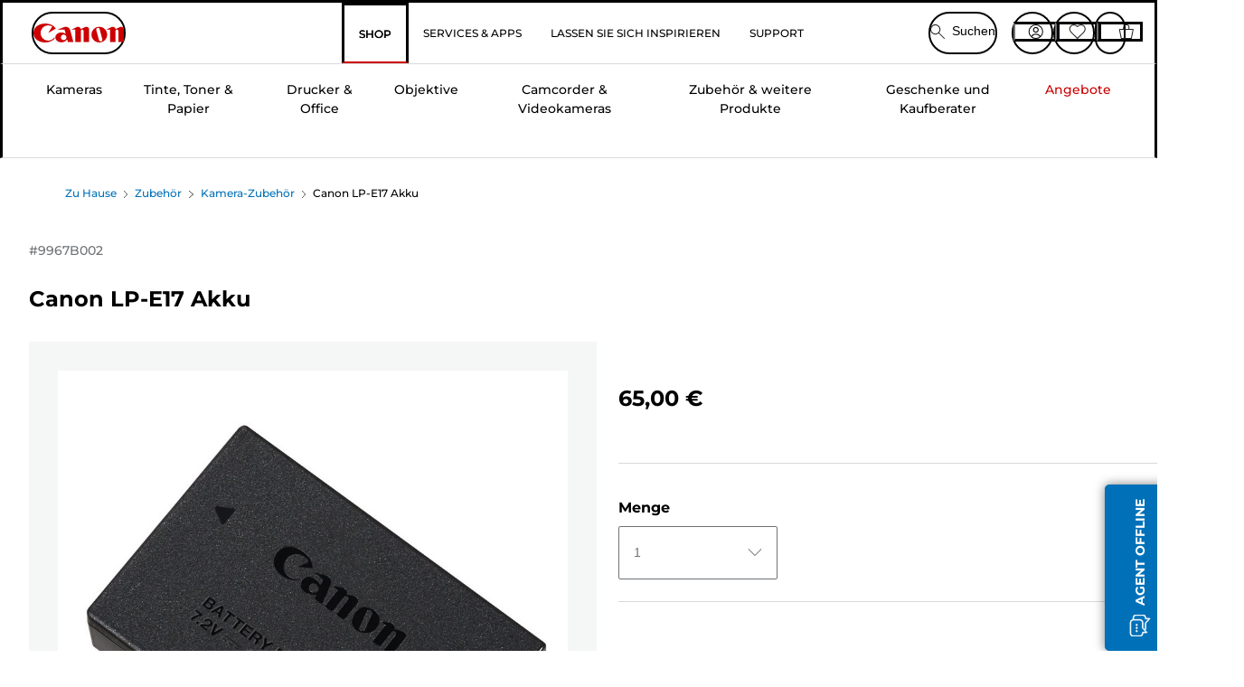

--- FILE ---
content_type: text/html; charset=utf-8
request_url: https://www.canon.de/store/canon-lp-e17-akku/9967B002/
body_size: 142685
content:
<!doctype html><html lang="de-DE"><head><meta name="charset" content="utf-8"/><meta name="viewport" content="width=device-width, initial-scale=1.0, minimum-scale=1.0, maximum-scale=5.0"/><meta name="format-detection" content="telephone=no"/><link data-react-helmet="true" rel="apple-touch-icon" href="/mobify/bundle/4077/static/img/global/apple-touch-icon.png"/><link data-react-helmet="true" rel="manifest" href="/mobify/bundle/4077/static/manifest.json"/><link data-react-helmet="true" rel="preload" href="https://fonts.gstatic.com/s/montserrat/v26/JTUSjIg1_i6t8kCHKm459Wlhyw.woff2" as="font" type="font/woff2" crossorigin="anonymous"/><link data-react-helmet="true" rel="preload" href="https://fonts.gstatic.com/s/montserrat/v26/JTUQjIg1_i6t8kCHKm459WxRyS7m.woff2" as="font" type="font/woff2" crossorigin="anonymous"/><link data-react-helmet="true" rel="stylesheet" media="screen" type="text/css" href="/mobify/bundle/4077/global.css"/><link data-react-helmet="true" rel="dns-prefetch" href="https://d.la3-c2-ia2.salesforceliveagent.com"/><link data-react-helmet="true" rel="preconnect" href="https://storage.googleapis.com" crossorigin="true"/><link data-react-helmet="true" rel="preconnect" href="https://comeandsee.my.site.com" crossorigin="true"/><link data-react-helmet="true" rel="preconnect" href="https://comeandsee.my.salesforce-scrt.com" crossorigin="true"/><link data-react-helmet="true" rel="dns-prefetch" href="http://cdn.appdynamics.com/"/><link data-react-helmet="true" rel="dns-prefetch" href="https://api.bazaarvoice.com"/><link data-react-helmet="true" rel="dns-prefetch" href="https://apps.bazaarvoice.com"/><link data-react-helmet="true" rel="dns-prefetch" href="https://network-eu-a.bazaarvoice.com"/><link data-react-helmet="true" rel="dns-prefetch" href="https://c.evidon.com"/><link data-react-helmet="true" rel="dns-prefetch" href="https://l.evidon.com"/><link data-react-helmet="true" rel="dns-prefetch" href="https://unpkg.com"/><link data-react-helmet="true" rel="dns-prefetch" href="https://api.cquotient.com"/><link data-react-helmet="true" rel="dns-prefetch" href="https://i1.adis.ws/"/><link data-react-helmet="true" rel="dns-prefetch" href="//cloud.typography.com"/><link data-react-helmet="true" rel="dns-prefetch" href="https://display.ugc.bazaarvoice.com"/><link data-react-helmet="true" rel="dns-prefetch" href="https://network.bazaarvoice.com"/><link data-react-helmet="true" rel="dns-prefetch" href="https://visitor-service-eu-west-1.tealiumiq.com"/><link data-react-helmet="true" rel="dns-prefetch" href="https://apps.nexus.bazaarvoice.com"/><link data-react-helmet="true" rel="dns-prefetch" href="//www.google-analytics.com"/><link data-react-helmet="true" rel="canonical" href="https://www.canon.de/store/canon-lp-e17-akku/9967B002/"/><meta data-react-helmet="true" charSet="UTF-8"/><meta data-react-helmet="true" property="f_appid" content="396972923733563"/><meta data-react-helmet="true" property="google-site-verification" content="CmDuIkPpS-cdFEsySBh5jN-xwY6-zWRRN5nZ5e5YwMI"/><meta data-react-helmet="true" property="p_domain" content="6ffb64a0539dac3ee19243f6bd002912"/><meta data-react-helmet="true" property="theme-color" content="#0176D3"/><meta data-react-helmet="true" property="apple-mobile-web-app-title" content="Canon Deutschland Shop"/><meta data-react-helmet="true" property="og:Title" content="Canon LP-E17 Akku"/><meta data-react-helmet="true" property="og:Description" content="Shop online for Canon LP-E17 Akku at Canon. Just one of many great deals in Kamera-Zubehör"/><meta data-react-helmet="true" property="og:Url" content="https://www.canon.de/store/canon-lp-e17-akku/9967B002/"/><meta data-react-helmet="true" property="og:ImageUrl" content="https://i1.adis.ws/i/canon/9967B002_LP-E17-holo"/><meta data-react-helmet="true" property="og:Brand" content="Canon"/><meta data-react-helmet="true" property="og:Availability" content="outOfStock"/><meta data-react-helmet="true" name="twitter:Card" content="Summary_large_image"/><meta data-react-helmet="true" name="twitter:Title" content="Canon LP-E17 Akku"/><meta data-react-helmet="true" name="twitter:Description" content="Shop online for Canon LP-E17 Akku at Canon. Just one of many great deals in Kamera-Zubehör"/><meta data-react-helmet="true" name="twitter:Image" content="https://i1.adis.ws/i/canon/9967B002_LP-E17-holo"/><meta data-react-helmet="true" name="twitter:Site" content="Canon DE"/><meta data-react-helmet="true" name="twitter:Url" content="https://www.canon.de/store/canon-lp-e17-akku/9967B002/"/><meta data-react-helmet="true" name="description" content="Kaufen Canon LP-E17 Akku bei Canon Deutschland Shop. Nur einer der vielen großartigen Deals unserer Batterien und Ladegeräte für Kameras. Kostenloser Versand auf alle Bestellungen über 30 €."/><meta data-react-helmet="true" name="keywords" content="Canon LP-E17 Akku, Canon Deutschland Shop"/><script data-react-helmet="true" src="/mobify/bundle/4077/static/head-active_data.js" id="headActiveData" async="" type="text/javascript"></script><script data-react-helmet="true" async="" src="//tags.tiqcdn.com/utag/canoneurope/de-main/prod/utag.sync.js"></script><script data-react-helmet="true" rel="preconnect" async="" src="https://apps.bazaarvoice.com/deployments/canon-europe/main_site/production/de_DE/bv.js"></script><script data-react-helmet="true" id="tealium-utag-script" async="" src="//tags.tiqcdn.com/utag/canoneurope/de-main/prod/utag.js"></script><script data-react-helmet="true" type="application/ld+json">{"@context":"https://schema.org/","@type":"Product","@id":"https://www.canon.de/store/canon-lp-e17-akku/9967B002/","name":"Canon LP-E17 Akku","image":["https://i1.adis.ws/i/canon/9967B002_LP-E17-holo"],"description":"Ein original Canon Ersatzakku für deine kompatible Kamera","sku":"9967B002","brand":{"@type":"Brand","name":"Canon"},"offers":{"@type":"Offer","url":"https://www.canon.de/store/canon-lp-e17-akku/9967B002/","priceCurrency":"EUR","price":65,"availability":"https://schema.org/OutOfStock"}}</script><title data-react-helmet="true">Kaufen Canon LP-E17 Akku — Canon Deutschland Shop</title>
<script>(window.BOOMR_mq=window.BOOMR_mq||[]).push(["addVar",{"rua.upush":"false","rua.cpush":"false","rua.upre":"false","rua.cpre":"false","rua.uprl":"false","rua.cprl":"false","rua.cprf":"false","rua.trans":"","rua.cook":"false","rua.ims":"false","rua.ufprl":"false","rua.cfprl":"false","rua.isuxp":"false","rua.texp":"norulematch","rua.ceh":"false","rua.ueh":"false","rua.ieh.st":"0"}]);</script>
                              <script>!function(e){var n="https://s.go-mpulse.net/boomerang/";if("False"=="True")e.BOOMR_config=e.BOOMR_config||{},e.BOOMR_config.PageParams=e.BOOMR_config.PageParams||{},e.BOOMR_config.PageParams.pci=!0,n="https://s2.go-mpulse.net/boomerang/";if(window.BOOMR_API_key="7HTJR-MGHGC-LCPRS-Y5XWD-2C9P7",function(){function e(){if(!o){var e=document.createElement("script");e.id="boomr-scr-as",e.src=window.BOOMR.url,e.async=!0,i.parentNode.appendChild(e),o=!0}}function t(e){o=!0;var n,t,a,r,d=document,O=window;if(window.BOOMR.snippetMethod=e?"if":"i",t=function(e,n){var t=d.createElement("script");t.id=n||"boomr-if-as",t.src=window.BOOMR.url,BOOMR_lstart=(new Date).getTime(),e=e||d.body,e.appendChild(t)},!window.addEventListener&&window.attachEvent&&navigator.userAgent.match(/MSIE [67]\./))return window.BOOMR.snippetMethod="s",void t(i.parentNode,"boomr-async");a=document.createElement("IFRAME"),a.src="about:blank",a.title="",a.role="presentation",a.loading="eager",r=(a.frameElement||a).style,r.width=0,r.height=0,r.border=0,r.display="none",i.parentNode.appendChild(a);try{O=a.contentWindow,d=O.document.open()}catch(_){n=document.domain,a.src="javascript:var d=document.open();d.domain='"+n+"';void(0);",O=a.contentWindow,d=O.document.open()}if(n)d._boomrl=function(){this.domain=n,t()},d.write("<bo"+"dy onload='document._boomrl();'>");else if(O._boomrl=function(){t()},O.addEventListener)O.addEventListener("load",O._boomrl,!1);else if(O.attachEvent)O.attachEvent("onload",O._boomrl);d.close()}function a(e){window.BOOMR_onload=e&&e.timeStamp||(new Date).getTime()}if(!window.BOOMR||!window.BOOMR.version&&!window.BOOMR.snippetExecuted){window.BOOMR=window.BOOMR||{},window.BOOMR.snippetStart=(new Date).getTime(),window.BOOMR.snippetExecuted=!0,window.BOOMR.snippetVersion=12,window.BOOMR.url=n+"7HTJR-MGHGC-LCPRS-Y5XWD-2C9P7";var i=document.currentScript||document.getElementsByTagName("script")[0],o=!1,r=document.createElement("link");if(r.relList&&"function"==typeof r.relList.supports&&r.relList.supports("preload")&&"as"in r)window.BOOMR.snippetMethod="p",r.href=window.BOOMR.url,r.rel="preload",r.as="script",r.addEventListener("load",e),r.addEventListener("error",function(){t(!0)}),setTimeout(function(){if(!o)t(!0)},3e3),BOOMR_lstart=(new Date).getTime(),i.parentNode.appendChild(r);else t(!1);if(window.addEventListener)window.addEventListener("load",a,!1);else if(window.attachEvent)window.attachEvent("onload",a)}}(),"".length>0)if(e&&"performance"in e&&e.performance&&"function"==typeof e.performance.setResourceTimingBufferSize)e.performance.setResourceTimingBufferSize();!function(){if(BOOMR=e.BOOMR||{},BOOMR.plugins=BOOMR.plugins||{},!BOOMR.plugins.AK){var n=""=="true"?1:0,t="",a="cj3jywixzcobo2lpkm6a-f-cc65907fd-clientnsv4-s.akamaihd.net",i="false"=="true"?2:1,o={"ak.v":"39","ak.cp":"191891","ak.ai":parseInt("177521",10),"ak.ol":"0","ak.cr":9,"ak.ipv":4,"ak.proto":"h2","ak.rid":"5dcd5232","ak.r":44387,"ak.a2":n,"ak.m":"a","ak.n":"essl","ak.bpcip":"18.118.156.0","ak.cport":36084,"ak.gh":"23.192.164.23","ak.quicv":"","ak.tlsv":"tls1.3","ak.0rtt":"","ak.0rtt.ed":"","ak.csrc":"-","ak.acc":"","ak.t":"1768903484","ak.ak":"hOBiQwZUYzCg5VSAfCLimQ==/CJl6bsUF+LfcAMRGQV3TcTN1QbCum9oDAV88Yadddjas5GeaUS9vB83qqdKScRRrMwYAgEHZT1LPOiCRw+CeAM7hL/9eeK8G97EdVHVK2jPLdkpRy5RZznnbrYc0tBEXcQbty4BdW2dm2HobNaxxP/h4rBx/+grv14tDxvDK//15vYimiQBvVYT46JN7aOsG8kjY8EqxGVVnssHd4uq2d3thR0aoaEvj2CmRovmuZ5dn0+33nrPTP7ESwG3n/et4wZYVSzCkuLkMhuGVnc5pZzSAQqTu+hAFRqAnJx3Vux//E+FSpF9Ogfx31QwygC9AUJu+EiWaroC8SsIKqwx8NR3zwNpB2MEGR+/LfYgolU8p10RzlFC1CUpIAbbU6uCjFqzon1m6OWZfAqy9x7aWnR8gRMU+1GDYg3mBfJ8KFo=","ak.pv":"586","ak.dpoabenc":"","ak.tf":i};if(""!==t)o["ak.ruds"]=t;var r={i:!1,av:function(n){var t="http.initiator";if(n&&(!n[t]||"spa_hard"===n[t]))o["ak.feo"]=void 0!==e.aFeoApplied?1:0,BOOMR.addVar(o)},rv:function(){var e=["ak.bpcip","ak.cport","ak.cr","ak.csrc","ak.gh","ak.ipv","ak.m","ak.n","ak.ol","ak.proto","ak.quicv","ak.tlsv","ak.0rtt","ak.0rtt.ed","ak.r","ak.acc","ak.t","ak.tf"];BOOMR.removeVar(e)}};BOOMR.plugins.AK={akVars:o,akDNSPreFetchDomain:a,init:function(){if(!r.i){var e=BOOMR.subscribe;e("before_beacon",r.av,null,null),e("onbeacon",r.rv,null,null),r.i=!0}return this},is_complete:function(){return!0}}}}()}(window);</script></head><body><div><svg xmlns="http://www.w3.org/2000/svg" xmlns:xlink="http://www.w3.org/1999/xlink" style="position: absolute; width: 0; height: 0" aria-hidden="true" id="__SVG_SPRITE_NODE__"><symbol viewBox="0 0 24 24" fill="none" xmlns="http://www.w3.org/2000/svg" id="chevron-right">
<path d="M15.7799 11.2799C15.9206 11.4204 15.9997 11.611 15.9999 11.8099V12.1899C15.9976 12.3883 15.9188 12.5781 15.7799 12.7199L10.6399 17.8499C10.546 17.9445 10.4182 17.9978 10.2849 17.9978C10.1516 17.9978 10.0238 17.9445 9.92992 17.8499L9.21992 17.1399C9.12586 17.0477 9.07285 16.9215 9.07285 16.7899C9.07285 16.6582 9.12586 16.532 9.21992 16.4399L13.6699 11.9999L9.21992 7.55985C9.12526 7.46597 9.07202 7.33817 9.07202 7.20485C9.07202 7.07153 9.12526 6.94374 9.21992 6.84985L9.92992 6.14985C10.0238 6.0552 10.1516 6.00195 10.2849 6.00195C10.4182 6.00195 10.546 6.0552 10.6399 6.14985L15.7799 11.2799Z" fill="currentColor" />
</symbol><symbol xmlns="http://www.w3.org/2000/svg" viewBox="0 0 31.999 32" id="basket">
  <g id="basket_Icons" transform="translate(0)">
    <path id="basket_icon-basket-5" d="M31.77,10.37A1,1,0,0,0,31,10H23.03V7a7,7,0,1,0-14,0v3H1a.971.971,0,0,0-.77.37,1,1,0,0,0-.21.83l4,20A.988.988,0,0,0,5,32H27.01a1,1,0,0,0,.98-.8l3.99-20a1,1,0,0,0-.21-.83ZM11.03,7a5,5,0,1,1,10,0v3h-10ZM26.19,30H5.82L2.22,12H29.78L26.19,30Z" fill="#231f20" />
  </g>
</symbol><symbol xmlns="http://www.w3.org/2000/svg" viewBox="0 0 24 24.001" id="buttonmedium">
  <g id="buttonmedium_icon-basket-line_" data-name="icon-basket-line " transform="translate(0)">
    <path id="buttonmedium_icon-basket-line_2" data-name="icon-basket-line " d="M23.828,7.778a.752.752,0,0,0-.578-.278H17.273V5.25a5.25,5.25,0,1,0-10.5,0V7.5H.75a.728.728,0,0,0-.578.278A.749.749,0,0,0,.015,8.4l3,15a.741.741,0,0,0,.735.6H20.258a.748.748,0,0,0,.735-.6l2.993-15a.749.749,0,0,0-.158-.623ZM8.273,5.25a3.75,3.75,0,0,1,7.5,0V7.5h-7.5V5.25ZM19.643,22.5H4.365L1.665,9H22.336L19.643,22.5Z" transform="translate(0)" fill="#FFFFFF" />
  </g>
</symbol><symbol xmlns="http://www.w3.org/2000/svg" viewBox="0 0 24 17.117" id="pdpEmailIcon">
  <path id="pdpEmailIcon_icon-email-line_" data-name="icon-email-line " d="M22.92,0H1.072A1.072,1.072,0,0,0,0,1.072V16.045a1.072,1.072,0,0,0,1.072,1.072H22.928A1.072,1.072,0,0,0,24,16.045V1.072A1.072,1.072,0,0,0,22.928,0ZM1.5,2.617,7.43,8.487,1.5,14.41ZM14.425,7.888h0c-.69.675-1.252,1.215-1.56,1.492a1.94,1.94,0,0,1-2.422-.015L2.5,1.5H20.836C19.187,3.157,16.3,6.043,14.418,7.888ZM8.495,9.545l.93.922a.41.41,0,0,0,.075.06,3.979,3.979,0,0,0,2.287.78,3.056,3.056,0,0,0,2.084-.817c.24-.217.622-.585,1.087-1.035l6.358,6.163H2.422L8.495,9.552ZM16.037,8.4c2.152-2.122,5.128-5.106,6.455-6.44V14.658Z" fill="#FFFFFF" />
</symbol><symbol xmlns="http://www.w3.org/2000/svg" viewBox="0 0 12.001 12" id="Badgelabel">
  <g id="Badgelabel_Group_18620" data-name="Group 18620" transform="translate(-8)">
    <g id="Badgelabel_Group_18618" data-name="Group 18618" transform="translate(0.223)">
      <path id="Badgelabel_Path_10824" data-name="Path 10824" d="M101.885,276.144,94.846,269.1l0-4.957,4.962,0,7.039,7.039Zm-6.3-7.345,6.3,6.3,3.917-3.917-6.3-6.3-3.918,0Z" transform="translate(-87.067 -264.144)" fill="#fff" />
      <g id="Badgelabel_Group_14587" data-name="Group 14587" transform="translate(9.177 1.399)">
        <g id="Badgelabel_Group_18172" data-name="Group 18172" transform="translate(0)">
          <path id="Badgelabel_Path_10825" data-name="Path 10825" d="M107.631,278.125a1.205,1.205,0,1,1,.853-.353,1.2,1.2,0,0,1-.853.353m0-1.673a.468.468,0,1,0,.331.137.466.466,0,0,0-.331-.137" transform="translate(-106.425 -275.714)" fill="#fff" />
        </g>
      </g>
    </g>
  </g>
</symbol><symbol xmlns="http://www.w3.org/2000/svg" viewBox="0 0 31.98 17.005" id="upward-arrow">
  <path id="upward-arrow_icon-up-line_" data-name="icon-up-line " d="M31,17a1.024,1.024,0,0,1-.71-.29L16,2.41,1.71,16.71a1,1,0,0,1-1.41,0A.982.982,0,0,1,.01,16a1.024,1.024,0,0,1,.29-.71L15.29.29a1,1,0,0,1,1.41,0l15,15a.982.982,0,0,1,.29.71,1.024,1.024,0,0,1-.29.71.966.966,0,0,1-.71.29Z" transform="translate(-0.01 0.002)" fill="#231f20" />
</symbol><symbol xmlns="http://www.w3.org/2000/svg" viewBox="0 0 31.99 17.003" id="downward-arrow">
  <path id="downward-arrow_icon-down-line_" data-name="icon-down-line " d="M16,17a1.024,1.024,0,0,1-.71-.29l-15-15A.982.982,0,0,1,0,1,1.024,1.024,0,0,1,.29.29a1.008,1.008,0,0,1,1.42,0L16,14.58,30.29.29a1,1,0,0,1,1.41,0,.982.982,0,0,1,.29.71,1.024,1.024,0,0,1-.29.71l-15,15a.982.982,0,0,1-.71.29Z" transform="translate(0 0.002)" fill="#231f20" />
</symbol><symbol xmlns="http://www.w3.org/2000/svg" viewBox="0 0 25 17" id="free-delivery">
  <path id="free-delivery_free-delivery-icon" d="M70.683,174.594l0-4.964-3.78-6.072H62.64v-2.9H46.687v13.932H49.93l.009.055a2.335,2.335,0,0,0,4.625,0l.009-.055H63.6l.009.055a2.335,2.335,0,0,0,4.625,0l.009-.055Zm-6.434-.347a1.673,1.673,0,1,1,1.673,1.721,1.7,1.7,0,0,1-1.673-1.721m0-5.311v-3.029h3.325l1.893,3.029Zm5.758,4v.959H68.243l-.009-.056a2.335,2.335,0,0,0-4.625,0l-.009.055h-.959v-9.647h3.9l.6.959H63.574v4.418H69.9l.094.152.01,2.462H68.8v.7Zm-19.428,1.307a1.673,1.673,0,1,1,1.673,1.721,1.7,1.7,0,0,1-1.673-1.721m11.387-.348H54.573l-.009-.056a2.335,2.335,0,0,0-4.625,0l-.009.055H47.362V161.357h14.6Z" transform="translate(-46.187 -160.162)" fill="#417505" stroke="rgba(0,0,0,0)" stroke-width="1" />
</symbol><symbol xmlns="http://www.w3.org/2000/svg" viewBox="0 0 17.414 17.414" id="close">
  <g id="close_Menu" transform="translate(-3.241 -1.308)">
    <path id="close_Line_Copy_3" data-name="Line Copy 3" d="M0,0H22.627" transform="translate(3.948 2.015) rotate(45)" fill="none" stroke="#000" stroke-linecap="square" stroke-width="1" />
    <path id="close_Line_Copy_3-2" data-name="Line Copy 3" d="M0,0H22.627" transform="translate(3.948 18.015) rotate(-45)" fill="none" stroke="#000" stroke-linecap="square" stroke-width="1" />
  </g>
</symbol><symbol xmlns="http://www.w3.org/2000/svg" viewBox="0 0 32 32" id="arrow">
  <path id="arrow_Path_15929" data-name="Path 15929" d="M12.69,7.26a.982.982,0,0,0-.71-.29,1.024,1.024,0,0,0-.71.29,1,1,0,0,0,0,1.41l7.32,7.32-7.32,7.32a1,1,0,0,0,0,1.41.982.982,0,0,0,.71.29,1.024,1.024,0,0,0,.71-.29l8.03-8.03a.982.982,0,0,0,.29-.71,1.024,1.024,0,0,0-.29-.71Z" fill="#0071B8" />
  <path id="arrow_Path_15930" data-name="Path 15930" d="M16,0A16,16,0,1,0,32,16,16.021,16.021,0,0,0,16,0Zm0,30A14,14,0,1,1,30,16,14.015,14.015,0,0,1,16,30Z" fill="#0071B8" />
</symbol><symbol xmlns="http://www.w3.org/2000/svg" viewBox="0 0 44 72" id="nextarrow">
  <rect id="nextarrow_Rectangle_251" data-name="Rectangle 251" width="12" height="24" fill="#fff" opacity="0.996" />
  <path id="nextarrow_Path_383" data-name="Path 383" d="M-10969.429-19979.027l12,12-12,12" transform="translate(10985.429 20003.027)" fill="none" stroke="#c00" stroke-linecap="round" stroke-linejoin="round" stroke-width="2" />
</symbol><symbol xmlns="http://www.w3.org/2000/svg" viewBox="0 0 44 72" id="prevarrow">
  <g id="prevarrow_Group_18572" data-name="Group 18572" opacity="0.996">
    <rect id="prevarrow_Rectangle_251" data-name="Rectangle 251" width="12" height="24" fill="#fff" />
    <path id="prevarrow_Path_383" data-name="Path 383" d="M-10957.429-19979.027l-12,12,12,12" transform="translate(10985.429 20003.027)" fill="none" stroke="#c00" stroke-linecap="round" stroke-linejoin="round" stroke-width="2" />
  </g>
</symbol><symbol xmlns="http://www.w3.org/2000/svg" viewBox="0 0 4.251 8" id="breadcrumbforwardarrow">
  <g id="breadcrumbforwardarrow_icon-right-line_" data-name="icon-right-line " transform="translate(0.002)">
    <path id="breadcrumbforwardarrow_icon-right-line_2" data-name="icon-right-line " d="M4.248,4a.256.256,0,0,1-.073.177L.426,7.927A.245.245,0,0,1,.248,8a.256.256,0,0,1-.178-.073.249.249,0,0,1,0-.352L3.643,4,.071.428a.252.252,0,0,1,0-.355A.245.245,0,0,1,.248,0,.256.256,0,0,1,.426.073l3.75,3.75A.246.246,0,0,1,4.248,4Z" transform="translate(0)" fill="#090909" />
  </g>
</symbol><symbol xmlns="http://www.w3.org/2000/svg" viewBox="0 0 4.251 8" id="breadcrumbbackwardarrow">
  <g id="breadcrumbbackwardarrow_icon-right-line_" data-name="icon-right-line " transform="translate(0.002)">
    <path id="breadcrumbbackwardarrow_icon-right-line_2" data-name="icon-right-line " d="M4.248,4a.256.256,0,0,1-.073.177L.426,7.927A.245.245,0,0,1,.248,8a.256.256,0,0,1-.178-.073.249.249,0,0,1,0-.352L3.643,4,.071.428a.252.252,0,0,1,0-.355A.245.245,0,0,1,.248,0,.256.256,0,0,1,.426.073l3.75,3.75A.246.246,0,0,1,4.248,4Z" transform="translate(0)" fill="#0071B8" />
  </g>
</symbol><symbol xmlns="http://www.w3.org/2000/svg" viewBox="0 0 32 32" id="closeiconview">
  <defs>
    <style>
      #closeiconview .cls-1 {
        fill: #231f20;
        stroke-width: 0px;
      }
    </style>
  </defs>
  <g id="closeiconview_Icons">
    <g>
      <path class="cls-1" d="m17.41,16l7.14-7.14c.39-.39.39-1.02,0-1.41s-1.02-.39-1.41,0l-7.14,7.14-7.14-7.14c-.39-.39-1.02-.39-1.41,0s-.39,1.02,0,1.41l7.14,7.14-7.14,7.14c-.39.39-.39,1.02,0,1.41.2.2.45.29.71.29s.51-.1.71-.29l7.14-7.14,7.14,7.14c.2.2.45.29.71.29s.51-.1.71-.29c.39-.39.39-1.02,0-1.41l-7.14-7.14Z" />
      <path class="cls-1" d="m16,32C7.18,32,0,24.82,0,16S7.18,0,16,0s16,7.18,16,16-7.18,16-16,16Zm0-30c-7.72,0-14,6.28-14,14s6.28,14,14,14,14-6.28,14-14S23.72,2,16,2Z" />
    </g>
  </g>
</symbol><symbol xmlns="http://www.w3.org/2000/svg" viewBox="0 0 32.005 31.993" id="icon-close-blue">
  <path id="icon-close-blue_icon-close-line_" data-name="icon-close-line " d="M17.41,16,31.71,1.71A1,1,0,0,0,30.3.3L16.01,14.59,1.71.29A1,1,0,0,0,.29,1.71L14.58,16,.29,30.29a1,1,0,0,0,0,1.41.982.982,0,0,0,.71.29,1.024,1.024,0,0,0,.71-.29L16,17.41,30.29,31.7a.982.982,0,0,0,.71.29,1.024,1.024,0,0,0,.71-.29,1,1,0,0,0,0-1.41L17.42,16Z" transform="translate(0.003 0.002)" fill="#0071B8" />
</symbol><symbol xmlns="http://www.w3.org/2000/svg" viewBox="0 0 31.993 28.007" id="icon-heart-blue">
  <path id="icon-heart-blue_icon-heart-line_" data-name="icon-heart-line " d="M16,28a1,1,0,0,1-.71-.3L2.26,14.53A8.982,8.982,0,0,1,.02,8.05a8.828,8.828,0,0,1,2.2-5.17A9.714,9.714,0,0,1,8.61,0,9.784,9.784,0,0,1,16,3.21,9.765,9.765,0,0,1,23.39,0a9.658,9.658,0,0,1,6.35,2.83l.04.04a8.835,8.835,0,0,1,2.19,5.18,8.934,8.934,0,0,1-2.19,6.43L16.71,27.7A1,1,0,0,1,16,28ZM8.94,1.99H8.69A7.673,7.673,0,0,0,3.68,4.23,6.857,6.857,0,0,0,2.02,8.18a7.065,7.065,0,0,0,1.7,4.98L16,25.57,28.32,13.11a6.992,6.992,0,0,0,1.66-4.93A6.857,6.857,0,0,0,28.3,4.2a7.647,7.647,0,0,0-4.99-2.22c-3.98-.16-6.39,3.19-6.5,3.34a1.014,1.014,0,0,1-.82.42h0a1.028,1.028,0,0,1-.82-.42A8.3,8.3,0,0,0,8.93,1.98Z" transform="translate(0.001 0.007)" fill="#0071B8" />
</symbol><symbol xmlns="http://www.w3.org/2000/svg" viewBox="0 0 17 32" id="rightarrowview">
  <defs>
    <style>
      #rightarrowview .cls-1 {
        fill: #231f20;
        stroke-width: 0px;
      }
    </style>
  </defs>
  <g id="rightarrowview_Icons">
    <path class="cls-1" d="m17,16c0,.26-.1.51-.29.71L1.71,31.71c-.2.2-.45.29-.71.29s-.51-.1-.71-.29c-.39-.39-.39-1.02,0-1.41l14.29-14.29L.29,1.71C-.1,1.32-.1.68.29.29c.2-.2.45-.29.71-.29s.51.1.71.29l15,15c.2.2.29.45.29.71Z" />
  </g>
</symbol><symbol xmlns="http://www.w3.org/2000/svg" viewBox="0 0 31.99 17.003" id="downwardArrowQuantity">
  <path id="downwardArrowQuantity_icon-down-line_" data-name="icon-down-line " d="M16,17a1.024,1.024,0,0,1-.71-.29l-15-15A.982.982,0,0,1,0,1,1.024,1.024,0,0,1,.29.29a1.008,1.008,0,0,1,1.42,0L16,14.58,30.29.29a1,1,0,0,1,1.41,0,.982.982,0,0,1,.29.71,1.024,1.024,0,0,1-.29.71l-15,15a.982.982,0,0,1-.71.29Z" transform="translate(0 0.002)" fill="#6E7276" />
</symbol><symbol xmlns="http://www.w3.org/2000/svg" viewBox="0 0 32.001 24.042" id="icon-tick-line">
  <path id="icon-tick-line_icon-tick-line_" data-name="icon-tick-line " d="M10.52,24.04a1.052,1.052,0,0,1-.71-.29L.29,14.23A1,1,0,0,1,1.7,12.82l8.78,8.78L30.27.32A.988.988,0,0,1,31.68.27a1,1,0,0,1,.05,1.41L11.25,23.72a1,1,0,0,1-.71.32h-.02Z" transform="translate(0.002 0.002)" fill="#ffffff" />
</symbol></svg></div><div class="react-target"><style data-emotion="css-global 73ik0r">@font-face{font-family:'Montserrat';font-style:italic;font-weight:500;src:url(https://fonts.gstatic.com/s/montserrat/v26/JTUQjIg1_i6t8kCHKm459WxRxy7mw9c.woff2) format('woff2');unicode-range:U+0100-02AF,U+0304,U+0308,U+0329,U+1E00-1E9F,U+1EF2-1EFF,U+2020,U+20A0-20AB,U+20AD-20CF,U+2113,U+2C60-2C7F,U+A720-A7FF;font-display:swap;}@font-face{font-family:'Montserrat';font-style:italic;font-weight:500;src:url(https://fonts.gstatic.com/s/montserrat/v26/JTUQjIg1_i6t8kCHKm459WxRyS7m.woff2) format('woff2');unicode-range:U+0000-00FF,U+0131,U+0152-0153,U+02BB-02BC,U+02C6,U+02DA,U+02DC,U+0304,U+0308,U+0329,U+2000-206F,U+2074,U+20AC,U+2122,U+2191,U+2193,U+2212,U+2215,U+FEFF,U+FFFD;font-display:swap;}@font-face{font-family:'Montserrat';font-style:italic;font-weight:700;src:url(https://fonts.gstatic.com/s/montserrat/v26/JTUQjIg1_i6t8kCHKm459WxRxy7mw9c.woff2) format('woff2');unicode-range:U+0100-02AF,U+0304,U+0308,U+0329,U+1E00-1E9F,U+1EF2-1EFF,U+2020,U+20A0-20AB,U+20AD-20CF,U+2113,U+2C60-2C7F,U+A720-A7FF;font-display:swap;}@font-face{font-family:'Montserrat';font-style:italic;font-weight:700;src:url(https://fonts.gstatic.com/s/montserrat/v26/JTUQjIg1_i6t8kCHKm459WxRyS7m.woff2) format('woff2');unicode-range:U+0000-00FF,U+0131,U+0152-0153,U+02BB-02BC,U+02C6,U+02DA,U+02DC,U+0304,U+0308,U+0329,U+2000-206F,U+2074,U+20AC,U+2122,U+2191,U+2193,U+2212,U+2215,U+FEFF,U+FFFD;font-display:swap;}@font-face{font-family:'Montserrat';font-style:normal;font-weight:500;src:url(https://fonts.gstatic.com/s/montserrat/v26/JTUSjIg1_i6t8kCHKm459Wdhyzbi.woff2) format('woff2');unicode-range:U+0100-02AF,U+0304,U+0308,U+0329,U+1E00-1E9F,U+1EF2-1EFF,U+2020,U+20A0-20AB,U+20AD-20CF,U+2113,U+2C60-2C7F,U+A720-A7FF;font-display:swap;}@font-face{font-family:'Montserrat';font-style:normal;font-weight:500;src:url(https://fonts.gstatic.com/s/montserrat/v26/JTUSjIg1_i6t8kCHKm459Wlhyw.woff2) format('woff2');unicode-range:U+0000-00FF,U+0131,U+0152-0153,U+02BB-02BC,U+02C6,U+02DA,U+02DC,U+0304,U+0308,U+0329,U+2000-206F,U+2074,U+20AC,U+2122,U+2191,U+2193,U+2212,U+2215,U+FEFF,U+FFFD;font-display:swap;}@font-face{font-family:'Montserrat';font-style:normal;font-weight:700;src:url(https://fonts.gstatic.com/s/montserrat/v26/JTUSjIg1_i6t8kCHKm459Wdhyzbi.woff2) format('woff2');unicode-range:U+0100-02AF,U+0304,U+0308,U+0329,U+1E00-1E9F,U+1EF2-1EFF,U+2020,U+20A0-20AB,U+20AD-20CF,U+2113,U+2C60-2C7F,U+A720-A7FF;font-display:swap;}@font-face{font-family:'Montserrat';font-style:normal;font-weight:700;src:url(https://fonts.gstatic.com/s/montserrat/v26/JTUSjIg1_i6t8kCHKm459Wlhyw.woff2) format('woff2');unicode-range:U+0000-00FF,U+0131,U+0152-0153,U+02BB-02BC,U+02C6,U+02DA,U+02DC,U+0304,U+0308,U+0329,U+2000-206F,U+2074,U+20AC,U+2122,U+2191,U+2193,U+2212,U+2215,U+FEFF,U+FFFD;font-display:swap;}@font-face{font-family:'Tungsten A';src:url([data-uri]);font-weight:600;font-style:normal;font-display:swap;}@font-face{font-family:'Tungsten B';src:url([data-uri]);font-weight:600;font-style:normal;font-display:swap;}</style><style data-emotion="css-global 16iumv8">:host,:root,[data-theme]{--chakra-ring-inset:var(--chakra-empty,/*!*/ /*!*/);--chakra-ring-offset-width:0px;--chakra-ring-offset-color:#fff;--chakra-ring-color:rgba(66, 153, 225, 0.6);--chakra-ring-offset-shadow:0 0 #0000;--chakra-ring-shadow:0 0 #0000;--chakra-space-x-reverse:0;--chakra-space-y-reverse:0;--chakra-colors-transparent:transparent;--chakra-colors-current:currentColor;--chakra-colors-black:#000000;--chakra-colors-white:#ffffff;--chakra-colors-whiteAlpha-50:rgba(255, 255, 255, 0.04);--chakra-colors-whiteAlpha-100:rgba(255, 255, 255, 0.06);--chakra-colors-whiteAlpha-200:rgba(255, 255, 255, 0.08);--chakra-colors-whiteAlpha-300:rgba(255, 255, 255, 0.16);--chakra-colors-whiteAlpha-400:rgba(255, 255, 255, 0.24);--chakra-colors-whiteAlpha-500:rgba(255, 255, 255, 0.36);--chakra-colors-whiteAlpha-600:rgba(255, 255, 255, 0.48);--chakra-colors-whiteAlpha-700:rgba(255, 255, 255, 0.64);--chakra-colors-whiteAlpha-800:rgba(255, 255, 255, 0.80);--chakra-colors-whiteAlpha-900:rgba(255, 255, 255, 0.92);--chakra-colors-blackAlpha-50:rgba(0, 0, 0, 0.04);--chakra-colors-blackAlpha-100:rgba(0, 0, 0, 0.06);--chakra-colors-blackAlpha-200:rgba(0, 0, 0, 0.08);--chakra-colors-blackAlpha-300:rgba(0, 0, 0, 0.16);--chakra-colors-blackAlpha-400:rgba(0, 0, 0, 0.24);--chakra-colors-blackAlpha-500:rgba(0, 0, 0, 0.36);--chakra-colors-blackAlpha-600:rgba(0, 0, 0, 0.48);--chakra-colors-blackAlpha-700:rgba(0, 0, 0, 0.64);--chakra-colors-blackAlpha-800:rgba(0, 0, 0, 0.80);--chakra-colors-blackAlpha-900:rgba(0, 0, 0, 0.92);--chakra-colors-gray-50:#F3F3F3;--chakra-colors-gray-100:#E5E5E5;--chakra-colors-gray-200:#C9C9C9;--chakra-colors-gray-300:#AEAEAE;--chakra-colors-gray-400:#A0A0A0;--chakra-colors-gray-500:#939393;--chakra-colors-gray-600:#747474;--chakra-colors-gray-700:#5C5C5C;--chakra-colors-gray-800:#444444;--chakra-colors-gray-900:#181818;--chakra-colors-red-50:#FEF1EE;--chakra-colors-red-100:#FEDED8;--chakra-colors-red-200:#FEB8AB;--chakra-colors-red-300:#FE8F7D;--chakra-colors-red-400:#FE7765;--chakra-colors-red-500:#FE5C4C;--chakra-colors-red-600:#EA001E;--chakra-colors-red-700:#BA0517;--chakra-colors-red-800:#8E030F;--chakra-colors-red-900:#640103;--chakra-colors-orange-50:#FEF1ED;--chakra-colors-orange-100:#FFDED5;--chakra-colors-orange-200:#FEB9A5;--chakra-colors-orange-300:#FF906E;--chakra-colors-orange-400:#FF784F;--chakra-colors-orange-500:#FF5D2D;--chakra-colors-orange-600:#D83A00;--chakra-colors-orange-700:#AA3001;--chakra-colors-orange-800:#7E2600;--chakra-colors-orange-900:#541D01;--chakra-colors-yellow-50:#FBF3E0;--chakra-colors-yellow-100:#F9E3B6;--chakra-colors-yellow-200:#FCC003;--chakra-colors-yellow-300:#E4A201;--chakra-colors-yellow-400:#D79304;--chakra-colors-yellow-500:#CA8501;--chakra-colors-yellow-600:#A86403;--chakra-colors-yellow-700:#8C4B02;--chakra-colors-yellow-800:#6F3400;--chakra-colors-yellow-900:#4F2100;--chakra-colors-green-50:#EBF7E6;--chakra-colors-green-100:#CDEFC4;--chakra-colors-green-200:#91DB8B;--chakra-colors-green-300:#45C65A;--chakra-colors-green-400:#41B658;--chakra-colors-green-500:#3BA755;--chakra-colors-green-600:#2E844A;--chakra-colors-green-700:#22683E;--chakra-colors-green-800:#194E31;--chakra-colors-green-900:#0E3522;--chakra-colors-teal-50:#DEF9F3;--chakra-colors-teal-100:#ACF3E4;--chakra-colors-teal-200:#04E1CB;--chakra-colors-teal-300:#01C3B3;--chakra-colors-teal-400:#03B4A7;--chakra-colors-teal-500:#06A59A;--chakra-colors-teal-600:#0B827C;--chakra-colors-teal-700:#056764;--chakra-colors-teal-800:#024D4C;--chakra-colors-teal-900:#023434;--chakra-colors-blue-50:#EEF4FF;--chakra-colors-blue-100:#D8E6FE;--chakra-colors-blue-200:#AACBFF;--chakra-colors-blue-300:#78B0FD;--chakra-colors-blue-400:#57A3FD;--chakra-colors-blue-500:#1B96FF;--chakra-colors-blue-600:#0176D3;--chakra-colors-blue-700:#0B5CAB;--chakra-colors-blue-800:#014486;--chakra-colors-blue-900:#032D60;--chakra-colors-cyan-50:#EAF5FE%;--chakra-colors-cyan-100:#CFE9FE;--chakra-colors-cyan-200:#90D0FE;--chakra-colors-cyan-300:#1AB9FF;--chakra-colors-cyan-400:#08ABED;--chakra-colors-cyan-500:#0D9DDA;--chakra-colors-cyan-600:#107CAD;--chakra-colors-cyan-700:#05628A;--chakra-colors-cyan-800:#084968;--chakra-colors-cyan-900:#023248;--chakra-colors-purple-50:#F6F2FB;--chakra-colors-purple-100:#ECE1F9;--chakra-colors-purple-200:#D78FF5;--chakra-colors-purple-300:#C29EF1;--chakra-colors-purple-400:#B78DEF;--chakra-colors-purple-500:#AD7BEE;--chakra-colors-purple-600:#9050E9;--chakra-colors-purple-700:#7526E3;--chakra-colors-purple-800:#5A1BA9;--chakra-colors-purple-900:#401075;--chakra-colors-pink-50:#F9F0FF;--chakra-colors-pink-100:#F2DEFE;--chakra-colors-pink-200:#E5B9FE;--chakra-colors-pink-300:#D892FE;--chakra-colors-pink-400:#D17DFE;--chakra-colors-pink-500:#CB65FF;--chakra-colors-pink-600:#BA01FF;--chakra-colors-pink-700:#9602C7;--chakra-colors-pink-800:#730394;--chakra-colors-pink-900:#520066;--chakra-colors-linkedin-50:#E8F4F9;--chakra-colors-linkedin-100:#CFEDFB;--chakra-colors-linkedin-200:#9BDAF3;--chakra-colors-linkedin-300:#68C7EC;--chakra-colors-linkedin-400:#34B3E4;--chakra-colors-linkedin-500:#00A0DC;--chakra-colors-linkedin-600:#008CC9;--chakra-colors-linkedin-700:#0077B5;--chakra-colors-linkedin-800:#005E93;--chakra-colors-linkedin-900:#004471;--chakra-colors-facebook-50:#E8F4F9;--chakra-colors-facebook-100:#D9DEE9;--chakra-colors-facebook-200:#B7C2DA;--chakra-colors-facebook-300:#6482C0;--chakra-colors-facebook-400:#4267B2;--chakra-colors-facebook-500:#385898;--chakra-colors-facebook-600:#314E89;--chakra-colors-facebook-700:#29487D;--chakra-colors-facebook-800:#223B67;--chakra-colors-facebook-900:#1E355B;--chakra-colors-messenger-50:#D0E6FF;--chakra-colors-messenger-100:#B9DAFF;--chakra-colors-messenger-200:#A2CDFF;--chakra-colors-messenger-300:#7AB8FF;--chakra-colors-messenger-400:#2E90FF;--chakra-colors-messenger-500:#0078FF;--chakra-colors-messenger-600:#0063D1;--chakra-colors-messenger-700:#0052AC;--chakra-colors-messenger-800:#003C7E;--chakra-colors-messenger-900:#002C5C;--chakra-colors-whatsapp-50:#dffeec;--chakra-colors-whatsapp-100:#b9f5d0;--chakra-colors-whatsapp-200:#90edb3;--chakra-colors-whatsapp-300:#65e495;--chakra-colors-whatsapp-400:#3cdd78;--chakra-colors-whatsapp-500:#22c35e;--chakra-colors-whatsapp-600:#179848;--chakra-colors-whatsapp-700:#0c6c33;--chakra-colors-whatsapp-800:#01421c;--chakra-colors-whatsapp-900:#001803;--chakra-colors-twitter-50:#E5F4FD;--chakra-colors-twitter-100:#C8E9FB;--chakra-colors-twitter-200:#A8DCFA;--chakra-colors-twitter-300:#83CDF7;--chakra-colors-twitter-400:#57BBF5;--chakra-colors-twitter-500:#1DA1F2;--chakra-colors-twitter-600:#1A94DA;--chakra-colors-twitter-700:#1681BF;--chakra-colors-twitter-800:#136B9E;--chakra-colors-twitter-900:#0D4D71;--chakra-colors-telegram-50:#E3F2F9;--chakra-colors-telegram-100:#C5E4F3;--chakra-colors-telegram-200:#A2D4EC;--chakra-colors-telegram-300:#7AC1E4;--chakra-colors-telegram-400:#47A9DA;--chakra-colors-telegram-500:#0088CC;--chakra-colors-telegram-600:#007AB8;--chakra-colors-telegram-700:#006BA1;--chakra-colors-telegram-800:#005885;--chakra-colors-telegram-900:#003F5E;--chakra-colors-ratings:#FFB300;--chakra-colors-ratingsTransparent:#FFB30020;--chakra-colors-imgBG:#F5F6F6;--chakra-colors-brand-red-10:#FDF2F2;--chakra-colors-brand-red-20:#F19084;--chakra-colors-brand-red-50:#CC0000;--chakra-colors-brand-red-100:#DD4B39;--chakra-colors-brand-red-200:#C92228;--chakra-colors-brand-red-400:#A30000;--chakra-colors-brand-blue-10:#F4F8FB;--chakra-colors-brand-blue-50:#0071B8;--chakra-colors-brand-blue-100:#4099FF;--chakra-colors-brand-blue-200:#005AB4;--chakra-colors-brand-blue-400:#4875B4;--chakra-colors-brand-blue-600:#3B5998;--chakra-colors-brand-blue-700:#1343DE;--chakra-colors-brand-green-20:#F5F8F2;--chakra-colors-brand-green-50:#417505;--chakra-colors-brand-green-100:#335D04;--chakra-colors-brand-green-200:#167A5E;--chakra-colors-brand-grey-10:#D9D9D9;--chakra-colors-brand-grey-20:#F5F6F6;--chakra-colors-brand-grey-30:#ECEDED;--chakra-colors-brand-grey-50:#D9DBDC;--chakra-colors-brand-grey-100:#939598;--chakra-colors-brand-grey-200:#6E7276;--chakra-colors-brand-grey-300:#B5B4B9;--chakra-colors-brand-grey-400:#4B4F54;--chakra-colors-brand-grey-500:#323232;--chakra-colors-brand-purple-400:#982171;--chakra-colors-brand-brown-400:#966800;--chakra-colors-brand-yellow-30:#FFFBF2;--chakra-colors-brand-yellow-50:#FFB300;--chakra-borders-none:0;--chakra-borders-1px:1px solid;--chakra-borders-2px:2px solid;--chakra-borders-4px:4px solid;--chakra-borders-8px:8px solid;--chakra-fonts-heading:Tungsten A,Tungsten B,Montserrat,Arial,sans-serif;--chakra-fonts-body:Montserrat,Arial,sans-serif;--chakra-fonts-mono:SFMono-Regular,Menlo,Monaco,Consolas,"Liberation Mono","Courier New",monospace;--chakra-fonts-subheading:Montserrat,Arial;--chakra-fontSizes-3xs:0.45rem;--chakra-fontSizes-2xs:0.625rem;--chakra-fontSizes-xs:0.75rem;--chakra-fontSizes-sm:0.875rem;--chakra-fontSizes-md:1rem;--chakra-fontSizes-lg:1.125rem;--chakra-fontSizes-xl:1.25rem;--chakra-fontSizes-2xl:1.5rem;--chakra-fontSizes-3xl:1.875rem;--chakra-fontSizes-4xl:2.25rem;--chakra-fontSizes-5xl:3rem;--chakra-fontSizes-6xl:3.75rem;--chakra-fontSizes-7xl:4.5rem;--chakra-fontSizes-8xl:6rem;--chakra-fontSizes-9xl:8rem;--chakra-fontWeights-hairline:100;--chakra-fontWeights-thin:200;--chakra-fontWeights-light:300;--chakra-fontWeights-normal:400;--chakra-fontWeights-medium:500;--chakra-fontWeights-semibold:600;--chakra-fontWeights-bold:700;--chakra-fontWeights-extrabold:800;--chakra-fontWeights-black:900;--chakra-gradients-imageBackground:linear(270deg, #E6E5EA, #EEEEEE);--chakra-letterSpacings-tighter:-0.05em;--chakra-letterSpacings-tight:-0.025em;--chakra-letterSpacings-normal:0;--chakra-letterSpacings-wide:0.025em;--chakra-letterSpacings-wider:0.05em;--chakra-letterSpacings-widest:0.1em;--chakra-lineHeights-3:.75rem;--chakra-lineHeights-4:1rem;--chakra-lineHeights-5:1.25rem;--chakra-lineHeights-6:1.5rem;--chakra-lineHeights-7:1.75rem;--chakra-lineHeights-8:2rem;--chakra-lineHeights-9:2.25rem;--chakra-lineHeights-10:2.5rem;--chakra-lineHeights-normal:normal;--chakra-lineHeights-none:1;--chakra-lineHeights-shorter:1.25;--chakra-lineHeights-short:1.375;--chakra-lineHeights-base:1.5;--chakra-lineHeights-tall:1.625;--chakra-lineHeights-taller:2;--chakra-radii-none:0;--chakra-radii-sm:0.125rem;--chakra-radii-base:0.25rem;--chakra-radii-md:0.375rem;--chakra-radii-lg:0.5rem;--chakra-radii-xl:0.75rem;--chakra-radii-2xl:1rem;--chakra-radii-3xl:1.5rem;--chakra-radii-full:9999px;--chakra-space-1:0.25rem;--chakra-space-2:0.5rem;--chakra-space-3:0.75rem;--chakra-space-4:1rem;--chakra-space-5:1.25rem;--chakra-space-6:1.5rem;--chakra-space-7:1.75rem;--chakra-space-8:2rem;--chakra-space-9:2.25rem;--chakra-space-10:2.5rem;--chakra-space-11:2.75rem;--chakra-space-12:3rem;--chakra-space-14:3.5rem;--chakra-space-16:4rem;--chakra-space-20:5rem;--chakra-space-24:6rem;--chakra-space-28:7rem;--chakra-space-32:8rem;--chakra-space-36:9rem;--chakra-space-40:10rem;--chakra-space-44:11rem;--chakra-space-48:12rem;--chakra-space-52:13rem;--chakra-space-56:14rem;--chakra-space-60:15rem;--chakra-space-64:16rem;--chakra-space-72:18rem;--chakra-space-80:20rem;--chakra-space-96:24rem;--chakra-space-px:1px;--chakra-space-0-5:0.125rem;--chakra-space-1-5:0.375rem;--chakra-space-2-5:0.625rem;--chakra-space-3-5:0.875rem;--chakra-shadows-xs:0 0 0 1px rgba(0, 0, 0, 0.05);--chakra-shadows-sm:0 1px 2px 0 rgba(0, 0, 0, 0.05);--chakra-shadows-base:0 1px 3px 0 rgba(0, 0, 0, 0.1),0 1px 2px 0 rgba(0, 0, 0, 0.06);--chakra-shadows-md:0 4px 6px -1px rgba(0, 0, 0, 0.1),0 2px 4px -1px rgba(0, 0, 0, 0.06);--chakra-shadows-lg:0 10px 15px -3px rgba(0, 0, 0, 0.1),0 4px 6px -2px rgba(0, 0, 0, 0.05);--chakra-shadows-xl:0 20px 25px -5px rgba(0, 0, 0, 0.1),0 10px 10px -5px rgba(0, 0, 0, 0.04);--chakra-shadows-2xl:0 25px 50px -12px rgba(0, 0, 0, 0.25);--chakra-shadows-outline:0 0 0 3px var(--chakra-colors-blue-500);--chakra-shadows-inner:inset 0 2px 4px 0 rgba(0,0,0,0.06);--chakra-shadows-none:none;--chakra-shadows-dark-lg:rgba(0, 0, 0, 0.1) 0px 0px 0px 1px,rgba(0, 0, 0, 0.2) 0px 5px 10px,rgba(0, 0, 0, 0.4) 0px 15px 40px;--chakra-shadows-top:0px -1px 3px rgba(0, 0, 0, 0.1),0px -1px 2px rgba(0, 0, 0, 0.06);--chakra-sizes-1:0.25rem;--chakra-sizes-2:0.5rem;--chakra-sizes-3:0.75rem;--chakra-sizes-4:1rem;--chakra-sizes-5:1.25rem;--chakra-sizes-6:1.5rem;--chakra-sizes-7:1.75rem;--chakra-sizes-8:2rem;--chakra-sizes-9:2.25rem;--chakra-sizes-10:2.5rem;--chakra-sizes-11:2.75rem;--chakra-sizes-12:3rem;--chakra-sizes-14:3.5rem;--chakra-sizes-16:4rem;--chakra-sizes-20:5rem;--chakra-sizes-24:6rem;--chakra-sizes-28:7rem;--chakra-sizes-32:8rem;--chakra-sizes-36:9rem;--chakra-sizes-40:10rem;--chakra-sizes-44:11rem;--chakra-sizes-48:12rem;--chakra-sizes-52:13rem;--chakra-sizes-56:14rem;--chakra-sizes-60:15rem;--chakra-sizes-64:16rem;--chakra-sizes-72:18rem;--chakra-sizes-80:20rem;--chakra-sizes-96:24rem;--chakra-sizes-px:1px;--chakra-sizes-0-5:0.125rem;--chakra-sizes-1-5:0.375rem;--chakra-sizes-2-5:0.625rem;--chakra-sizes-3-5:0.875rem;--chakra-sizes-max:max-content;--chakra-sizes-min:min-content;--chakra-sizes-full:100%;--chakra-sizes-3xs:14rem;--chakra-sizes-2xs:16rem;--chakra-sizes-xs:20rem;--chakra-sizes-sm:24rem;--chakra-sizes-md:28rem;--chakra-sizes-lg:32rem;--chakra-sizes-xl:36rem;--chakra-sizes-2xl:42rem;--chakra-sizes-3xl:48rem;--chakra-sizes-4xl:56rem;--chakra-sizes-5xl:64rem;--chakra-sizes-6xl:72rem;--chakra-sizes-7xl:80rem;--chakra-sizes-8xl:90rem;--chakra-sizes-prose:60ch;--chakra-sizes-container-sm:640px;--chakra-sizes-container-md:768px;--chakra-sizes-container-lg:1024px;--chakra-sizes-container-xl:1200px;--chakra-sizes-container-xxl:1440px;--chakra-sizes-container-xxxl:1560px;--chakra-zIndices-hide:-1;--chakra-zIndices-auto:auto;--chakra-zIndices-base:0;--chakra-zIndices-docked:10;--chakra-zIndices-dropdown:1000;--chakra-zIndices-sticky:1100;--chakra-zIndices-banner:1200;--chakra-zIndices-overlay:1300;--chakra-zIndices-modal:1400;--chakra-zIndices-popover:1500;--chakra-zIndices-skipLink:1600;--chakra-zIndices-toast:1700;--chakra-zIndices-tooltip:1800;--chakra-transition-property-common:background-color,border-color,color,fill,stroke,opacity,box-shadow,transform;--chakra-transition-property-colors:background-color,border-color,color,fill,stroke;--chakra-transition-property-dimensions:width,height;--chakra-transition-property-position:left,right,top,bottom;--chakra-transition-property-background:background-color,background-image,background-position;--chakra-transition-easing-ease-in:cubic-bezier(0.4, 0, 1, 1);--chakra-transition-easing-ease-out:cubic-bezier(0, 0, 0.2, 1);--chakra-transition-easing-ease-in-out:cubic-bezier(0.4, 0, 0.2, 1);--chakra-transition-duration-ultra-fast:50ms;--chakra-transition-duration-faster:100ms;--chakra-transition-duration-fast:150ms;--chakra-transition-duration-normal:200ms;--chakra-transition-duration-slow:300ms;--chakra-transition-duration-slower:400ms;--chakra-transition-duration-ultra-slow:500ms;--chakra-blur-none:0;--chakra-blur-sm:4px;--chakra-blur-base:8px;--chakra-blur-md:12px;--chakra-blur-lg:16px;--chakra-blur-xl:24px;--chakra-blur-2xl:40px;--chakra-blur-3xl:64px;--chakra-breakpoints-base:250px;--chakra-breakpoints-sm:512px;--chakra-breakpoints-md:768px;--chakra-breakpoints-lg:1280px;--chakra-breakpoints-xl:1600px;--chakra-breakpoints-2xl:96em;}.chakra-ui-light :host:not([data-theme]),.chakra-ui-light :root:not([data-theme]),.chakra-ui-light [data-theme]:not([data-theme]),[data-theme=light] :host:not([data-theme]),[data-theme=light] :root:not([data-theme]),[data-theme=light] [data-theme]:not([data-theme]),:host[data-theme=light],:root[data-theme=light],[data-theme][data-theme=light]{--chakra-colors-chakra-body-text:var(--chakra-colors-gray-800);--chakra-colors-chakra-body-bg:var(--chakra-colors-white);--chakra-colors-chakra-border-color:var(--chakra-colors-gray-200);--chakra-colors-chakra-inverse-text:var(--chakra-colors-white);--chakra-colors-chakra-subtle-bg:var(--chakra-colors-gray-100);--chakra-colors-chakra-subtle-text:var(--chakra-colors-gray-600);--chakra-colors-chakra-placeholder-color:var(--chakra-colors-gray-500);}.chakra-ui-dark :host:not([data-theme]),.chakra-ui-dark :root:not([data-theme]),.chakra-ui-dark [data-theme]:not([data-theme]),[data-theme=dark] :host:not([data-theme]),[data-theme=dark] :root:not([data-theme]),[data-theme=dark] [data-theme]:not([data-theme]),:host[data-theme=dark],:root[data-theme=dark],[data-theme][data-theme=dark]{--chakra-colors-chakra-body-text:var(--chakra-colors-whiteAlpha-900);--chakra-colors-chakra-body-bg:var(--chakra-colors-gray-800);--chakra-colors-chakra-border-color:var(--chakra-colors-whiteAlpha-300);--chakra-colors-chakra-inverse-text:var(--chakra-colors-gray-800);--chakra-colors-chakra-subtle-bg:var(--chakra-colors-gray-700);--chakra-colors-chakra-subtle-text:var(--chakra-colors-gray-400);--chakra-colors-chakra-placeholder-color:var(--chakra-colors-whiteAlpha-400);}</style><style data-emotion="css-global fubdgu">html{line-height:1.5;-webkit-text-size-adjust:100%;font-family:system-ui,sans-serif;-webkit-font-smoothing:antialiased;text-rendering:optimizeLegibility;-moz-osx-font-smoothing:grayscale;touch-action:manipulation;}body{position:relative;min-height:100%;margin:0;font-feature-settings:"kern";}:where(*, *::before, *::after){border-width:0;border-style:solid;box-sizing:border-box;word-wrap:break-word;}main{display:block;}hr{border-top-width:1px;box-sizing:content-box;height:0;overflow:visible;}:where(pre, code, kbd,samp){font-family:SFMono-Regular,Menlo,Monaco,Consolas,monospace;font-size:1em;}a{background-color:transparent;color:inherit;-webkit-text-decoration:inherit;text-decoration:inherit;}abbr[title]{border-bottom:none;-webkit-text-decoration:underline;text-decoration:underline;-webkit-text-decoration:underline dotted;-webkit-text-decoration:underline dotted;text-decoration:underline dotted;}:where(b, strong){font-weight:bold;}small{font-size:80%;}:where(sub,sup){font-size:75%;line-height:0;position:relative;vertical-align:baseline;}sub{bottom:-0.25em;}sup{top:-0.5em;}img{border-style:none;}:where(button, input, optgroup, select, textarea){font-family:inherit;font-size:100%;line-height:1.15;margin:0;}:where(button, input){overflow:visible;}:where(button, select){text-transform:none;}:where(
          button::-moz-focus-inner,
          [type="button"]::-moz-focus-inner,
          [type="reset"]::-moz-focus-inner,
          [type="submit"]::-moz-focus-inner
        ){border-style:none;padding:0;}fieldset{padding:0.35em 0.75em 0.625em;}legend{box-sizing:border-box;color:inherit;display:table;max-width:100%;padding:0;white-space:normal;}progress{vertical-align:baseline;}textarea{overflow:auto;}:where([type="checkbox"], [type="radio"]){box-sizing:border-box;padding:0;}input[type="number"]::-webkit-inner-spin-button,input[type="number"]::-webkit-outer-spin-button{-webkit-appearance:none!important;}input[type="number"]{-moz-appearance:textfield;}input[type="search"]{-webkit-appearance:textfield;outline-offset:-2px;}input[type="search"]::-webkit-search-decoration{-webkit-appearance:none!important;}::-webkit-file-upload-button{-webkit-appearance:button;font:inherit;}details{display:block;}summary{display:-webkit-box;display:-webkit-list-item;display:-ms-list-itembox;display:list-item;}template{display:none;}[hidden]{display:none!important;}:where(
          blockquote,
          dl,
          dd,
          h1,
          h2,
          h3,
          h4,
          h5,
          h6,
          hr,
          figure,
          p,
          pre
        ){margin:0;}button{background:transparent;padding:0;}fieldset{margin:0;padding:0;}:where(ol, ul){margin:0;padding:0;}textarea{resize:vertical;}:where(button, [role="button"]){cursor:pointer;}button::-moz-focus-inner{border:0!important;}table{border-collapse:collapse;}:where(h1, h2, h3, h4, h5, h6){font-size:inherit;font-weight:inherit;}:where(button, input, optgroup, select, textarea){padding:0;line-height:inherit;color:inherit;}:where(img, svg, video, canvas, audio, iframe, embed, object){display:block;}:where(img, video){max-width:100%;height:auto;}[data-js-focus-visible] :focus:not([data-focus-visible-added]):not(
          [data-focus-visible-disabled]
        ){outline:none;box-shadow:none;}select::-ms-expand{display:none;}:root,:host{--chakra-vh:100vh;}@supports (height: -webkit-fill-available){:root,:host{--chakra-vh:-webkit-fill-available;}}@supports (height: -moz-fill-available){:root,:host{--chakra-vh:-moz-fill-available;}}@supports (height: 100dvh){:root,:host{--chakra-vh:100dvh;}}</style><style data-emotion="css-global rczjh8">body{font-family:var(--chakra-fonts-body);color:var(--chakra-colors-chakra-body-text);background:var(--chakra-colors-chakra-body-bg);transition-property:background-color;transition-duration:var(--chakra-transition-duration-normal);line-height:var(--chakra-lineHeights-base);min-height:100vh;}*::-webkit-input-placeholder{color:var(--chakra-colors-chakra-placeholder-color);}*::-moz-placeholder{color:var(--chakra-colors-chakra-placeholder-color);}*:-ms-input-placeholder{color:var(--chakra-colors-chakra-placeholder-color);}*::placeholder{color:var(--chakra-colors-chakra-placeholder-color);}*,*::before,::after{border-color:var(--chakra-colors-chakra-border-color);}html,body{background-color:var(--chakra-colors-white);color:var(--chakra-colors-black);font-size:1rem;line-height:1.5;}.react-target{display:-webkit-box;display:-webkit-flex;display:-ms-flexbox;display:flex;min-height:100vh;}.loader-spinner{-webkit-animation:fa-spin 1s infinite linear;animation:fa-spin 1s infinite linear;}@-webkit-keyframes fa-spin{0%{-webkit-transform:rotate(0deg);-moz-transform:rotate(0deg);-ms-transform:rotate(0deg);transform:rotate(0deg);}100%{-webkit-transform:rotate(359deg);-moz-transform:rotate(359deg);-ms-transform:rotate(359deg);transform:rotate(359deg);}}@keyframes fa-spin{0%{-webkit-transform:rotate(0deg);-moz-transform:rotate(0deg);-ms-transform:rotate(0deg);transform:rotate(0deg);}100%{-webkit-transform:rotate(359deg);-moz-transform:rotate(359deg);-ms-transform:rotate(359deg);transform:rotate(359deg);}}.modalpagestyle h1{font-size:2.5rem;font-family:"Tungsten A","Tungsten B","Helvetica Neue",Helvetica,Arial,Verdana,sans-serif;font-weight:600;}@media screen and (min-width: 250px){.modalpagestyle h1{font-size:2.5rem;}}@media screen and (min-width: 512px){.modalpagestyle h1{font-size:3.125rem;}}@media screen and (min-width: 768px){.modalpagestyle h1{font-size:4rem;}}@media screen and (min-width: 1280px){.modalpagestyle h1{font-size:4rem;}}.modalpagestyle h2{font-size:2.5rem;font-family:"Tungsten A","Tungsten B","Helvetica Neue",Helvetica,Arial,Verdana,sans-serif;font-weight:600;}@media screen and (min-width: 250px){.modalpagestyle h2{font-size:2.5rem;}}@media screen and (min-width: 512px){.modalpagestyle h2{font-size:2.5rem;}}@media screen and (min-width: 768px){.modalpagestyle h2{font-size:3.125rem;}}@media screen and (min-width: 1280px){.modalpagestyle h2{font-size:3.125rem;}}.modalpagestyle p{font-size:0.875rem;color:var(--chakra-colors-black);}@media screen and (min-width: 250px){.modalpagestyle p{font-size:0.875rem;}}@media screen and (min-width: 512px){.modalpagestyle p{font-size:0.875rem;}}@media screen and (min-width: 768px){.modalpagestyle p{font-size:0.875rem;}}@media screen and (min-width: 1280px){.modalpagestyle p{font-size:1rem;}}.modalpagestyle a{color:var(--chakra-colors-brand-blue-50);-webkit-text-decoration:none;text-decoration:none;}.modalpagestyle a:hover,.modalpagestyle a[data-hover]{color:var(--chakra-colors-brand-blue-50);}.richTextStyling p{font-size:0.875rem;color:var(--chakra-colors-black);}@media screen and (min-width: 250px){.richTextStyling p{font-size:0.875rem;}}@media screen and (min-width: 512px){.richTextStyling p{font-size:0.875rem;}}@media screen and (min-width: 768px){.richTextStyling p{font-size:0.875rem;}}@media screen and (min-width: 1280px){.richTextStyling p{font-size:0.875rem;}}.richTextStyling a{color:var(--chakra-colors-brand-blue-50);-webkit-text-decoration:underline;text-decoration:underline;}.richTextStyling a:hover,.richTextStyling a[data-hover]{color:var(--chakra-colors-brand-blue-50);}.richTextStyling a:focus,.richTextStyling a[data-focus]{outline:3px solid;outline-color:var(--chakra-colors-brand-blue-100);}.richTextStyling ul{-webkit-box-pack:justify;-webkit-justify-content:space-between;justify-content:space-between;list-style-position:outside;font-size:0.875rem;margin-left:1rem;margin-top:1.5rem;text-align:left;color:var(--chakra-colors-black);display:block;-webkit-flex-direction:row;-ms-flex-direction:row;flex-direction:row;-webkit-box-flex-wrap:wrap;-webkit-flex-wrap:wrap;-ms-flex-wrap:wrap;flex-wrap:wrap;row-gap:0px;-webkit-column-gap:32px;column-gap:32px;}@media screen and (min-width: 250px){.richTextStyling ul{font-size:0.875rem;margin-top:1.5rem;display:block;}}@media screen and (min-width: 512px){.richTextStyling ul{font-size:0.875rem;margin-top:1.5rem;display:block;}}@media screen and (min-width: 768px){.richTextStyling ul{font-size:0.875rem;margin-top:1.5rem;display:block;}}@media screen and (min-width: 1280px){.richTextStyling ul{font-size:1rem;margin-top:1.5rem;display:-webkit-box;display:-webkit-flex;display:-ms-flexbox;display:flex;}}.richTextStyling li{width:100%;}@media screen and (min-width: 250px){.richTextStyling li{width:100%;}}@media screen and (min-width: 512px){.richTextStyling li{width:100%;}}@media screen and (min-width: 768px){.richTextStyling li{width:100%;}}@media screen and (min-width: 1280px){.richTextStyling li{width:auto;}}.richTextStyling ol{-webkit-box-pack:justify;-webkit-justify-content:space-between;justify-content:space-between;list-style-position:outside;font-size:0.875rem;margin-top:1.5625rem;margin-left:1.5rem;text-align:left;color:var(--chakra-colors-black);display:block;-webkit-flex-direction:row;-ms-flex-direction:row;flex-direction:row;-webkit-box-flex-wrap:wrap;-webkit-flex-wrap:wrap;-ms-flex-wrap:wrap;flex-wrap:wrap;row-gap:0px;-webkit-column-gap:32px;column-gap:32px;}@media screen and (min-width: 250px){.richTextStyling ol{font-size:0.875rem;margin-top:1.5625rem;margin-left:1.5rem;display:block;}}@media screen and (min-width: 512px){.richTextStyling ol{font-size:0.875rem;margin-top:1.5625rem;margin-left:1.5rem;display:block;}}@media screen and (min-width: 768px){.richTextStyling ol{font-size:0.875rem;margin-top:1.5625rem;margin-left:1.5rem;display:block;}}@media screen and (min-width: 1280px){.richTextStyling ol{font-size:1rem;margin-top:1.5rem;margin-left:2rem;display:-webkit-box;display:-webkit-flex;display:-ms-flexbox;display:flex;}}.richTextStyling a.chakra-button{color:var(--chakra-colors-white);-webkit-text-decoration:none;text-decoration:none;}.richTextStyling a.chakra-link{-webkit-text-decoration:none;text-decoration:none;}.richTextStyling a.outline{-webkit-text-decoration:none;text-decoration:none;color:var(--chakra-colors-brand-blue-50);}.richTextStyling table{width:100%;max-width:100%;border-collapse:collapse;border-spacing:0;}.richTextStyling table tr{border-bottom:1px solid;border-color:var(--chakra-colors-brand-grey-10);}.richTextStyling table td{vertical-align:middle;border-color:#D9D9D9;border-left:1px solid;padding:11px;text-align:center;}.richTextStyling table td picture{display:inline-block;}.richTextStyling table td .tooltip{background-image:url("[data-uri]");display:inline-block;width:20px;height:20px;top:3px;}.richTextStyling table td .tooltip .tooltiptext{margin-left:-99px;}.richTextStyling .H1Primary{font-size:2.5rem;font-family:var(--chakra-fonts-heading);line-height:var(--chakra-lineHeights-none);color:var(--chakra-colors-black);}@media screen and (min-width: 250px){.richTextStyling .H1Primary{font-size:2.5rem;}}@media screen and (min-width: 512px){.richTextStyling .H1Primary{font-size:3rem;}}@media screen and (min-width: 768px){.richTextStyling .H1Primary{font-size:3rem;}}@media screen and (min-width: 1280px){.richTextStyling .H1Primary{font-size:4rem;}}.richTextStyling .H2Primary{font-size:3rem;font-family:var(--chakra-fonts-heading);color:var(--chakra-colors-black);}.richTextStyling .H3Primary{font-size:2.5rem;font-family:var(--chakra-fonts-heading);color:var(--chakra-colors-black);}.richTextStyling .H1Secondary{font-size:2rem;font-family:var(--chakra-fonts-body);line-height:var(--chakra-lineHeights-shorter);font-weight:700;color:var(--chakra-colors-black);}@media screen and (min-width: 250px){.richTextStyling .H1Secondary{font-size:2rem;}}@media screen and (min-width: 512px){.richTextStyling .H1Secondary{font-size:2.5rem;}}@media screen and (min-width: 768px){.richTextStyling .H1Secondary{font-size:2.5rem;}}@media screen and (min-width: 1280px){.richTextStyling .H1Secondary{font-size:3rem;}}.richTextStyling .H2Secondary{font-size:1.5rem;font-family:var(--chakra-fonts-body);line-height:var(--chakra-lineHeights-shorter);font-weight:700;color:var(--chakra-colors-black);}@media screen and (min-width: 250px){.richTextStyling .H2Secondary{font-size:1.5rem;}}@media screen and (min-width: 512px){.richTextStyling .H2Secondary{font-size:2rem;}}@media screen and (min-width: 768px){.richTextStyling .H2Secondary{font-size:2rem;}}@media screen and (min-width: 1280px){.richTextStyling .H2Secondary{font-size:2.5rem;}}.richTextStyling .H3Secondary{font-size:1.25rem;font-family:var(--chakra-fonts-body);line-height:var(--chakra-lineHeights-shorter);font-weight:700;color:var(--chakra-colors-black);}@media screen and (min-width: 250px){.richTextStyling .H3Secondary{font-size:1.25rem;}}@media screen and (min-width: 512px){.richTextStyling .H3Secondary{font-size:1.5rem;}}@media screen and (min-width: 768px){.richTextStyling .H3Secondary{font-size:1.5rem;}}@media screen and (min-width: 1280px){.richTextStyling .H3Secondary{font-size:2rem;}}.richTextStyling .H4Secondary{font-size:1rem;font-family:var(--chakra-fonts-body);line-height:var(--chakra-lineHeights-shorter);font-weight:700;color:var(--chakra-colors-black);}@media screen and (min-width: 250px){.richTextStyling .H4Secondary{font-size:1rem;}}@media screen and (min-width: 512px){.richTextStyling .H4Secondary{font-size:1.25rem;}}@media screen and (min-width: 768px){.richTextStyling .H4Secondary{font-size:1.25rem;}}@media screen and (min-width: 1280px){.richTextStyling .H4Secondary{font-size:1.5rem;}}.richTextStyling .H5Secondary{font-size:1rem;font-family:var(--chakra-fonts-body);line-height:var(--chakra-lineHeights-shorter);font-weight:700;color:var(--chakra-colors-black);}@media screen and (min-width: 250px){.richTextStyling .H5Secondary{font-size:1rem;}}@media screen and (min-width: 512px){.richTextStyling .H5Secondary{font-size:1rem;}}@media screen and (min-width: 768px){.richTextStyling .H5Secondary{font-size:1rem;}}@media screen and (min-width: 1280px){.richTextStyling .H5Secondary{font-size:1.25rem;}}.richTextStyling .H6Secondary{font-size:1rem;font-family:var(--chakra-fonts-body);line-height:var(--chakra-lineHeights-shorter);font-weight:700;color:var(--chakra-colors-black);}.richTextStyling .primary-btn{border-radius:105px;border-style:solid;font-weight:500;white-space:normal;word-break:break-word;background-color:var(--chakra-colors-brand-blue-50);color:var(--chakra-colors-white);border-color:var(--chakra-colors-brand-blue-50);border-width:1px;padding-top:var(--chakra-space-4);padding-bottom:var(--chakra-space-4);padding-left:var(--chakra-space-6);padding-right:var(--chakra-space-6);text-transform:uppercase;-webkit-text-decoration:none;text-decoration:none;font-size:0.75rem;display:inline-block;}.richTextStyling .primary-btn:hover,.richTextStyling .primary-btn[data-hover]{color:var(--chakra-colors-white);background-color:var(--chakra-colors-brand-blue-200);}.richTextStyling .outline-btn{border-radius:105px;border-style:solid;font-weight:500;white-space:normal;word-break:break-word;background-color:var(--chakra-colors-white);border-color:var(--chakra-colors-brand-blue-50);border-width:1px;padding-top:var(--chakra-space-4);padding-bottom:var(--chakra-space-4);padding-left:var(--chakra-space-6);padding-right:var(--chakra-space-6);text-transform:uppercase;-webkit-text-decoration:none;text-decoration:none;font-size:0.75rem;color:var(--chakra-colors-brand-blue-50);display:inline-block;}.richTextStyling .outline-btn:hover,.richTextStyling .outline-btn[data-hover]{color:var(--chakra-colors-white);background-color:var(--chakra-colors-brand-blue-50);}.richTextStyling .textLink-btn{font-weight:500;white-space:normal;word-break:break-word;-webkit-text-decoration:none;text-decoration:none;font-size:1rem;color:var(--chakra-colors-brand-blue-50);display:inline-block;background-image:url("[data-uri]");-webkit-background-size:17px;background-size:17px;padding-right:24px;background-repeat:no-repeat;-webkit-background-position:right center;background-position:right center;}.richTextStyling .textLink-btn:hover,.richTextStyling .textLink-btn[data-hover]{-webkit-text-decoration:underline;text-decoration:underline;}.richTextStyling.narrowWidthList li{width:100%;}.richTextStyling.narrowWidthList ul{list-style-position:outside;display:block;font-size:0.875rem;margin-left:1.063rem;margin-top:1.5625rem;color:var(--chakra-colors-black);}@media screen and (min-width: 250px){.richTextStyling.narrowWidthList ul{font-size:0.875rem;margin-top:1.5625rem;}}@media screen and (min-width: 512px){.richTextStyling.narrowWidthList ul{font-size:0.875rem;margin-top:1.5625rem;}}@media screen and (min-width: 768px){.richTextStyling.narrowWidthList ul{font-size:0.875rem;margin-top:1.5625rem;}}@media screen and (min-width: 1280px){.richTextStyling.narrowWidthList ul{font-size:1rem;margin-top:1.5rem;}}.richTextStyling.narrowWidthList ol{list-style-position:outside;display:block;font-size:0.875rem;margin-left:1.5rem;margin-top:1.5625rem;color:var(--chakra-colors-black);}@media screen and (min-width: 250px){.richTextStyling.narrowWidthList ol{font-size:0.875rem;margin-left:1.5rem;margin-top:1.5625rem;}}@media screen and (min-width: 512px){.richTextStyling.narrowWidthList ol{font-size:0.875rem;margin-left:1.5rem;margin-top:1.5625rem;}}@media screen and (min-width: 768px){.richTextStyling.narrowWidthList ol{font-size:0.875rem;margin-left:1.5rem;margin-top:1.5625rem;}}@media screen and (min-width: 1280px){.richTextStyling.narrowWidthList ol{font-size:1rem;margin-left:2rem;margin-top:1.5rem;}}.richTextStyling.superScript p{font-size:0.75rem;color:var(--chakra-colors-brand-grey-200);}@media screen and (min-width: 250px){.richTextStyling.superScript p{font-size:0.75rem;}}@media screen and (min-width: 512px){.richTextStyling.superScript p{font-size:0.75rem;}}@media screen and (min-width: 768px){.richTextStyling.superScript p{font-size:0.75rem;}}@media screen and (min-width: 1280px){.richTextStyling.superScript p{font-size:0.75rem;}}.richTextStyling.script p{font-size:0.75rem;color:var(--chakra-colors-black);text-align:left;margin-bottom:8.5px;}@media screen and (min-width: 250px){.richTextStyling.script p{font-size:0.75rem;}}@media screen and (min-width: 512px){.richTextStyling.script p{font-size:0.75rem;}}@media screen and (min-width: 768px){.richTextStyling.script p{font-size:0.75rem;}}@media screen and (min-width: 1280px){.richTextStyling.script p{font-size:0.75rem;}}.richTextStyling.heading h1{font-size:1.5rem;font-weight:var(--chakra-fontWeights-bold);color:var(--chakra-colors-black);line-height:1.875rem;}@media screen and (min-width: 250px){.richTextStyling.heading h1{font-size:1.5rem;line-height:1.875rem;}}@media screen and (min-width: 512px){.richTextStyling.heading h1{font-size:2rem;line-height:2.5rem;}}@media screen and (min-width: 768px){.richTextStyling.heading h1{font-size:2rem;line-height:2.5rem;}}@media screen and (min-width: 1280px){.richTextStyling.heading h1{font-size:2.5rem;line-height:3.125rem;}}.richTextStyling.sampleImageGallery h1{font-size:1.5rem;font-weight:var(--chakra-fontWeights-bold);color:var(--chakra-colors-black);line-height:1.875rem;}@media screen and (min-width: 250px){.richTextStyling.sampleImageGallery h1{font-size:1.5rem;line-height:1.875rem;}}@media screen and (min-width: 512px){.richTextStyling.sampleImageGallery h1{font-size:2rem;line-height:2.5rem;}}@media screen and (min-width: 768px){.richTextStyling.sampleImageGallery h1{font-size:2rem;line-height:2.5rem;}}@media screen and (min-width: 1280px){.richTextStyling.sampleImageGallery h1{font-size:2.5rem;line-height:3.125rem;}}.richTextStyling.sampleImageGallery h2{font-size:1.25rem;font-weight:var(--chakra-fontWeights-bold);color:var(--chakra-colors-black);line-height:1.875rem;}@media screen and (min-width: 250px){.richTextStyling.sampleImageGallery h2{font-size:1.25rem;line-height:1.875rem;}}@media screen and (min-width: 512px){.richTextStyling.sampleImageGallery h2{font-size:1.5rem;line-height:2.5rem;}}@media screen and (min-width: 768px){.richTextStyling.sampleImageGallery h2{font-size:1.5rem;line-height:2.5rem;}}@media screen and (min-width: 1280px){.richTextStyling.sampleImageGallery h2{font-size:2rem;line-height:3.125rem;}}.richTextStyling.subheading h1{font-size:1.5rem;font-weight:var(--chakra-fontWeights-bold);color:var(--chakra-colors-black);line-height:1.875rem;}@media screen and (min-width: 250px){.richTextStyling.subheading h1{font-size:1.5rem;line-height:1.875rem;}}@media screen and (min-width: 512px){.richTextStyling.subheading h1{font-size:2rem;line-height:2.5rem;}}@media screen and (min-width: 768px){.richTextStyling.subheading h1{font-size:2rem;line-height:2.5rem;}}@media screen and (min-width: 1280px){.richTextStyling.subheading h1{font-size:2.5rem;line-height:3.125rem;}}.richTextStyling.subheading h2{font-size:1.5rem;font-weight:var(--chakra-fontWeights-bold);color:var(--chakra-colors-black);line-height:1.875rem;}@media screen and (min-width: 250px){.richTextStyling.subheading h2{font-size:1.5rem;line-height:1.875rem;}}@media screen and (min-width: 512px){.richTextStyling.subheading h2{font-size:2rem;line-height:2.5rem;}}@media screen and (min-width: 768px){.richTextStyling.subheading h2{font-size:2rem;line-height:2.5rem;}}@media screen and (min-width: 1280px){.richTextStyling.subheading h2{font-size:2.5rem;line-height:3.125rem;}}.richTextStyling.primaryText ul{gap:8.5px;font-size:var(--chakra-fontSizes-md);}.richTextStyling.primaryText li{width:100%;}.richTextStyling.primaryText h4{font-size:1rem;line-height:1.25rem;}@media screen and (min-width: 250px){.richTextStyling.primaryText h4{font-size:1rem;line-height:1.25rem;}}@media screen and (min-width: 512px){.richTextStyling.primaryText h4{font-size:1.25rem;line-height:1.5625rem;}}@media screen and (min-width: 768px){.richTextStyling.primaryText h4{font-size:1.25rem;line-height:1.5625rem;}}@media screen and (min-width: 1280px){.richTextStyling.primaryText h4{font-size:1.5rem;line-height:1.875rem;}}.richTextStyling.primaryText h3{font-size:1rem;line-height:1.25rem;}@media screen and (min-width: 250px){.richTextStyling.primaryText h3{font-size:1rem;line-height:1.25rem;}}@media screen and (min-width: 512px){.richTextStyling.primaryText h3{font-size:1.25rem;line-height:1.5625rem;}}@media screen and (min-width: 768px){.richTextStyling.primaryText h3{font-size:1.25rem;line-height:1.5625rem;}}@media screen and (min-width: 1280px){.richTextStyling.primaryText h3{font-size:1.5rem;line-height:1.875rem;}}.richTextStyling.secondaryText ul{margin-top:25.5px;gap:8.5px;font-size:var(--chakra-fontSizes-md);}.richTextStyling.secondaryText li{width:100%;}.richTextStyling.secondaryText h4{font-size:1rem;line-height:1.25rem;}@media screen and (min-width: 250px){.richTextStyling.secondaryText h4{font-size:1rem;line-height:1.25rem;}}@media screen and (min-width: 512px){.richTextStyling.secondaryText h4{font-size:1.25rem;line-height:1.5625rem;}}@media screen and (min-width: 768px){.richTextStyling.secondaryText h4{font-size:1.25rem;line-height:1.5625rem;}}@media screen and (min-width: 1280px){.richTextStyling.secondaryText h4{font-size:1.5rem;line-height:1.875rem;}}.richTextStyling.secondaryText h3{font-size:1rem;line-height:1.25rem;}@media screen and (min-width: 250px){.richTextStyling.secondaryText h3{font-size:1rem;line-height:1.25rem;}}@media screen and (min-width: 512px){.richTextStyling.secondaryText h3{font-size:1.25rem;line-height:1.5625rem;}}@media screen and (min-width: 768px){.richTextStyling.secondaryText h3{font-size:1.25rem;line-height:1.5625rem;}}@media screen and (min-width: 1280px){.richTextStyling.secondaryText h3{font-size:1.5rem;line-height:1.875rem;}}.richTextStyling.richImage ul{display:block;}.richTextStyling.richImage ol{display:block;}.richTextStyling.richImage h1{font-size:2rem;line-height:var(--chakra-lineHeights-shorter);font-weight:700;color:var(--chakra-colors-black);}@media screen and (min-width: 250px){.richTextStyling.richImage h1{font-size:2rem;}}@media screen and (min-width: 512px){.richTextStyling.richImage h1{font-size:2.5rem;}}@media screen and (min-width: 768px){.richTextStyling.richImage h1{font-size:2.5rem;}}@media screen and (min-width: 1280px){.richTextStyling.richImage h1{font-size:3rem;}}.richTextStyling.richImage h2{font-size:1.5rem;line-height:var(--chakra-lineHeights-shorter);font-weight:700;color:var(--chakra-colors-black);}@media screen and (min-width: 250px){.richTextStyling.richImage h2{font-size:1.5rem;}}@media screen and (min-width: 512px){.richTextStyling.richImage h2{font-size:2rem;}}@media screen and (min-width: 768px){.richTextStyling.richImage h2{font-size:2rem;}}@media screen and (min-width: 1280px){.richTextStyling.richImage h2{font-size:2.5rem;}}.richTextStyling.richImage h3{font-size:1.25rem;line-height:var(--chakra-lineHeights-shorter);font-weight:700;color:var(--chakra-colors-black);}@media screen and (min-width: 250px){.richTextStyling.richImage h3{font-size:1.25rem;}}@media screen and (min-width: 512px){.richTextStyling.richImage h3{font-size:1.5rem;}}@media screen and (min-width: 768px){.richTextStyling.richImage h3{font-size:1.5rem;}}@media screen and (min-width: 1280px){.richTextStyling.richImage h3{font-size:2rem;}}.richTextStyling.richImage h4{font-size:1rem;line-height:var(--chakra-lineHeights-shorter);font-weight:700;color:var(--chakra-colors-black);}@media screen and (min-width: 250px){.richTextStyling.richImage h4{font-size:1rem;}}@media screen and (min-width: 512px){.richTextStyling.richImage h4{font-size:1.25rem;}}@media screen and (min-width: 768px){.richTextStyling.richImage h4{font-size:1.25rem;}}@media screen and (min-width: 1280px){.richTextStyling.richImage h4{font-size:1.5rem;}}.richTextStyling.richImage h5{font-size:1rem;line-height:var(--chakra-lineHeights-shorter);font-weight:700;color:var(--chakra-colors-black);}@media screen and (min-width: 250px){.richTextStyling.richImage h5{font-size:1rem;}}@media screen and (min-width: 512px){.richTextStyling.richImage h5{font-size:1rem;}}@media screen and (min-width: 768px){.richTextStyling.richImage h5{font-size:1rem;}}@media screen and (min-width: 1280px){.richTextStyling.richImage h5{font-size:1.25rem;}}.richTextStyling.richImage h6{font-size:1rem;line-height:var(--chakra-lineHeights-shorter);font-weight:700;color:var(--chakra-colors-black);}.nav-slider .slick-list{padding:0!important;}.nav-slider .slick-list .slick-track{top:0px;position:relative;-webkit-transform:translate3d(0px, 0px, 0px)!important;-moz-transform:translate3d(0px, 0px, 0px)!important;-ms-transform:translate3d(0px, 0px, 0px)!important;transform:translate3d(0px, 0px, 0px)!important;}h4.productNameHeading{font-size:1rem;line-height:1.25rem;}@media screen and (min-width: 250px){h4.productNameHeading{font-size:1rem;line-height:1.25rem;}}@media screen and (min-width: 512px){h4.productNameHeading{font-size:1rem;line-height:1.25rem;}}@media screen and (min-width: 768px){h4.productNameHeading{font-size:1rem;line-height:1.25rem;}}@media screen and (min-width: 1280px){h4.productNameHeading{font-size:1.25rem;line-height:1.5625rem;}}.checkoutProductNameHeading{font-size:1rem!important;line-height:1.25rem!important;}.emailCheckout label{margin-bottom:var(--chakra-space-2);font-size:var(--chakra-fontSizes-sm);font-weight:var(--chakra-fontWeights-medium);}.address{color:var(--chakra-colors-black);font-size:0.875rem;line-height:1.3125rem;text-align:left;}.plpEditorialBlock{overflow:hidden;-webkit-transition:max-height 0.3s ease;transition:max-height 0.3s ease;max-height:102px;}@media screen and (min-width: 250px){.plpEditorialBlock{max-height:102px;}}@media screen and (min-width: 512px){.plpEditorialBlock{max-height:100px;}}@media screen and (min-width: 768px){.plpEditorialBlock{max-height:100px;}}@media screen and (min-width: 1280px){.plpEditorialBlock{max-height:50px;}}.plpEditorialBlock p{text-align:left;font-size:0.875rem;line-height:1.3125rem;color:var(--chakra-colors-black);letter-spacing:0px;margin-bottom:var(--chakra-space-4);}@media screen and (min-width: 250px){.plpEditorialBlock p{font-size:0.875rem;line-height:1.3125rem;}}@media screen and (min-width: 512px){.plpEditorialBlock p{font-size:1rem;line-height:1.5rem;}}@media screen and (min-width: 768px){.plpEditorialBlock p{font-size:1rem;line-height:1.5rem;}}@media screen and (min-width: 1280px){.plpEditorialBlock p{font-size:1rem;line-height:1.5rem;}}.plpEditorialBlock a{-webkit-text-decoration:underline;text-decoration:underline;color:var(--chakra-colors-brand-blue-50);}.plpEditorialBlock p:first-of-type{display:block;}.plpEditorialBlock p:not(:first-of-type){display:none;}.plpEditorialBlock.expanded p:not(:first-of-type){display:block;}.plpEditorialBlock.collapsed{max-height:102px;}@media screen and (min-width: 250px){.plpEditorialBlock.collapsed{max-height:102px;}}@media screen and (min-width: 512px){.plpEditorialBlock.collapsed{max-height:90px;}}@media screen and (min-width: 768px){.plpEditorialBlock.collapsed{max-height:90px;}}@media screen and (min-width: 1280px){.plpEditorialBlock.collapsed{max-height:94px;}}.plpEditorialBlock.expanded{max-height:none;}.photoPaperVariant{overflow:hidden;white-space:nowrap;display:block;text-overflow:ellipsis;padding-top:20px;padding-bottom:20px;}.chakra-menu__menu-list{top:-8px;position:absolute;width:100%;border-radius:2px!important;}#popover-trigger-account+div{-webkit-transform:translate(-28px, 50px)!important;-moz-transform:translate(-28px, 50px)!important;-ms-transform:translate(-28px, 50px)!important;transform:translate(-28px, 50px)!important;width:280px;}#popover-trigger-account+div section{width:100%;}.search-suggestion__item--active{-webkit-text-decoration:none;text-decoration:none;background:#0071B8!important;color:#fff!important;}.search-suggestion__item--active svg{-webkit-filter:brightness(10);filter:brightness(10);}.richTextStyling .tooltip{position:relative;cursor:pointer;}.richTextStyling .tooltip:hover .tooltiptext,.richTextStyling .tooltip[data-hover] .tooltiptext{visibility:visible;opacity:1;}.richTextStyling .tooltip .tooltiptext{visibility:hidden;width:200px;background-color:var(--chakra-colors-white);color:var(--chakra-colors-black);font-size:var(--chakra-fontSizes-xs);text-align:center;padding:5px;position:absolute;bottom:125%;left:50%;margin-left:-60px;opacity:0;-webkit-transition:opacity 0.3s;transition:opacity 0.3s;box-shadow:0px 4px 6px -2px rgba(196,194,196,1);boder-radius:3px;}.richTextStyling .tooltip .tooltiptext::after{content:"";position:absolute;top:100%;left:50%;margin-left:-5px;border-width:5px;border-style:solid;border-color:#fff transparent transparent transparent;}span[data-focus-visible]{border-width:3px!important;}.zoomModalContent .slick-initialized .slick-slide,.zoomModalContent .slick-slide img{-webkit-box-pack:center;-ms-flex-pack:center;-webkit-justify-content:center;justify-content:center;}.productCarousel .slick-initialized .slick-slide,.productCarousel .slick-slide img{display:grid;}.chakra-modal__content-container{z-index:99999!important;}.carsoulDisplayZoom .slick-initialized .slick-slide,.carsoulDisplayZoom .slick-slide img{-webkit-flex-direction:column-reverse;-ms-flex-direction:column-reverse;flex-direction:column-reverse;--chakra-space-y-reverse:1;--chakra-divide-y-reverse:1;}.carsoulDisplayZoom .slick-initialized{width:100%;overflow:hidden;}.pdp-video-carousel .slick-slide.slick-active>div,#rangeexplorer .slick-slide.slick-active>div{width:100%;visibility:visible;}.pdp-video-carousel .slick-slide>div,#rangeexplorer .slick-slide>div{visibility:hidden;}.sampleImageGallery .slick-slider.slick-initialized{overflow:hidden;height:auto;}.sampleImageGallery img{aspect-ratio:9/7;}.listContent img,.mobileItemMobile img{width:100%;height:100%;object-fit:cover;aspect-ratio:1;}.PlanEditModal .chakra-modal__content-container{padding-top:0px;padding-bottom:0px;z-index:9999;}@media screen and (min-width: 250px){.PlanEditModal .chakra-modal__content-container{padding-top:0px;padding-bottom:0px;}}@media screen and (min-width: 512px){.PlanEditModal .chakra-modal__content-container{padding-top:0px;padding-bottom:0px;}}@media screen and (min-width: 768px){.PlanEditModal .chakra-modal__content-container{padding-top:var(--chakra-space-8);padding-bottom:var(--chakra-space-8);}}@media screen and (min-width: 1280px){.PlanEditModal .chakra-modal__content-container{padding-top:var(--chakra-space-8);padding-bottom:var(--chakra-space-8);}}.inPageNavigationContainer{position:-webkit-sticky;position:sticky;top:54px;z-index:1000;}@media screen and (min-width: 250px){.inPageNavigationContainer{top:54px;}}@media screen and (min-width: 512px){.inPageNavigationContainer{top:54px;}}@media screen and (min-width: 768px){.inPageNavigationContainer{top:63px;}}@media screen and (min-width: 1280px){.inPageNavigationContainer{top:63px;}}#PDP-NotifyMe-Box #email-label{text-align:left;}@media print{body{print-color-adjust:exact;-webkit-transition:none!important;transition:none!important;-webkit-print-color-adjust:exact;}}.inkFinderDropdowns select:focus{border-color:#0071B8;background:#fff;}.pdp-video-carousel ul.slick-dots li button:before{width:8px;height:8px;line-height:8px;font-size:30px;}.pdp-video-carousel ul.slick-dots li button{width:8px;height:8px;padding:0px;}.pdp-video-carousel ul.slick-dots li{width:8px;height:8px;margin:12px;}.pixmaPrintPlanBadgePopover .chakra-popover__popper{z-index:99999;}@media screen and (min-width: 250px){.pixmaPrintPlanBadgePopover .chakra-popover__popper{margin-left:var(--chakra-space-4)!important;}}@media screen and (min-width: 768px){.pixmaPrintPlanBadgePopover .chakra-popover__popper{margin-left:var(--chakra-space-6)!important;}}@media screen and (min-width: 1280px){.pixmaPrintPlanBadgePopover .chakra-popover__popper{margin-left:var(--chakra-space-8)!important;}}.sf-cart-item:last-child{margin-bottom:0px!important;}.sf-cart-stack hr:last-child{border-bottom:0px!important;}@media screen and (min-width: 1280px){.carouselSliderImage .slick-slider{height:392px;}}@media screen and (min-width: 1600px){.carouselSliderImage .slick-slider{height:auto;}}.embeddedServiceHelpButton .helpButton,.embeddedServiceSidebar .helpButton,.embeddedServiceSidebarMinimizedDefaultUI{-webkit-transform:rotate(-90deg) translate(100%, 0);-moz-transform:rotate(-90deg) translate(100%, 0);-ms-transform:rotate(-90deg) translate(100%, 0);transform:rotate(-90deg) translate(100%, 0);transform-origin:right bottom;right:5px;bottom:30px;display:block;width:auto;}.embeddedServiceHelpButton .helpButton .uiButton,.embeddedServiceSidebar .helpButton .content,.embeddedServiceSidebarMinimizedDefaultUI .content{background:#0071B8!important;font-family:Arial,sans-serif!important;padding:var(--chakra-space-4)!important;width:auto;min-width:auto;max-width:-webkit-fit-content;max-width:-moz-fit-content;max-width:fit-content;border-radius:5px 5px 0px 0px!important;}.embeddedServiceHelpButton .embeddedServiceIcon,.embeddedServiceSidebar .embeddedServiceSidebarMinimizedDefaultUI .embeddedServiceIcon,.embeddedServiceSidebarMinimizedDefaultUI .embeddedServiceIcon{margin-right:var(--chakra-space-2)!important;}.embeddedServiceHelpButton .uiButton .helpButtonLabel,.embeddedServiceSidebar .embeddedServiceSidebarMinimizedDefaultUI .messageContent,.embeddedServiceSidebarMinimizedDefaultUI .messageContent,.embeddedServiceSidebar .embeddedServiceSidebarMinimizedDefaultUI .minimizedText,.embeddedServiceSidebarMinimizedDefaultUI .minimizedText{font-family:Montserrat!important;font-size:12px!important;font-weight:var(--chakra-fontWeights-bold)!important;text-transform:uppercase!important;color:var(--chakra-colors-white);line-height:1.125rem!important;text-align:left!important;}.embeddedServiceHelpButton .helpButton .uiButton:focus,.embeddedServiceSidebar .helpButton:focus,.embeddedServiceSidebarMinimizedDefaultUI:focus{outline:1px solid #0071b8!important;}.embeddedServiceSidebar.modalContainer{zindex:10000px;}.embedded-messaging .embeddedMessagingConversationButtonWrapper{display:none;}.cLC_PreChat .tncText{width:280px!important;}.sampleImageGallery .slick-slide>div{width:100%;}.zoomModalContent .slick-dots,.slick-next,.slick-prev{position:absolute!important;display:block;padding:0px;}.stampCarousel .slick-initialized .slick-slide,.stampCarousel .slick-slide img{display:grid;}.subsaveQuantity div,button{font-size:0.75rem;}.productGrid .repeatandSaveStack{-webkit-flex-direction:row;-ms-flex-direction:row;flex-direction:row;}@media screen and (min-width: 250px){.productGrid .repeatandSaveStack{-webkit-flex-direction:row;-ms-flex-direction:row;flex-direction:row;}}@media screen and (min-width: 512px){.productGrid .repeatandSaveStack{-webkit-flex-direction:column;-ms-flex-direction:column;flex-direction:column;}}@media screen and (min-width: 768px){.productGrid .repeatandSaveStack{-webkit-flex-direction:column;-ms-flex-direction:column;flex-direction:column;}}@media screen and (min-width: 1280px){.productGrid .repeatandSaveStack{-webkit-flex-direction:row;-ms-flex-direction:row;flex-direction:row;}}.productGrid .repeatandSaveStack .subsaveQuantity{width:33%;}@media screen and (min-width: 250px){.productGrid .repeatandSaveStack .subsaveQuantity{width:33%;}}@media screen and (min-width: 512px){.productGrid .repeatandSaveStack .subsaveQuantity{width:100%;}}@media screen and (min-width: 768px){.productGrid .repeatandSaveStack .subsaveQuantity{width:100%;}}@media screen and (min-width: 1280px){.productGrid .repeatandSaveStack .subsaveQuantity{width:33%;}}.productGrid .repeatandSaveStack .subsaveQuantity button{width:100%;}.pdp-react-slick-dots{display:-webkit-box;display:-webkit-flex;display:-ms-flexbox;display:flex;-webkit-box-flex-wrap:wrap;-webkit-flex-wrap:wrap;-ms-flex-wrap:wrap;flex-wrap:wrap;-webkit-box-pack:center;-ms-flex-pack:center;-webkit-justify-content:center;justify-content:center;margin-top:12px;marging-left:24px;margin-right:24px;}.pdp-react-slick-dot{width:8px;height:8px;margin:12px;border-radius:50%;background-color:#C9C9C9;-webkit-transition:background-color 0.3s ease;transition:background-color 0.3s ease;}.pdp-react-slick-dot.slick-active{background-color:var(--chakra-colors-brand-red-50);}.focus_disable:focus{outline:none!important;box-shadow:var(--chakra-shadows-none)!important;border:unset!important;}.pdpBannerCarousel .slick-slide{-webkit-box-pack:center;-ms-flex-pack:center;-webkit-justify-content:center;justify-content:center;}.visuallyHidden{position:absolute;margin-left:-10px;padding:0px;border:0;clip:rect(0 0 0 0);overflow:hidden;}.switchOOS .chakra-switch__track{background-color:var(--chakra-colors-brand-grey-200);}.financingTable{width:100%;border-collapse:collapse;table-layout:fixed;}.financingTable .financingPayment{background-color:var(--chakra-colors-brand-grey-20);font-weight:var(--chakra-fontWeights-bold);}.financingTable th,.financingTable td{border-width:1px;border-style:solid;border-color:var(--chakra-colors-brand-grey-10);border-left:var(--chakra-borders-none);border-right:var(--chakra-borders-none);padding-top:10px;padding-bottom:10px;text-align:center;font-size:var(--chakra-fontSizes-sm);}.financingTable th{font-weight:var(--chakra-fontWeights-bold);}</style><style data-emotion="css 1x1snbt">.css-1x1snbt{min-width:100%;-webkit-flex:1;-ms-flex:1;flex:1;display:-webkit-box;display:-webkit-flex;display:-ms-flexbox;display:flex;-webkit-flex-direction:column;-ms-flex-direction:column;flex-direction:column;background-color:var(--chakra-colors-white);}</style><div class="sf-app css-1x1snbt" id="sf-app-id"><style data-emotion="css b95f0i">.css-b95f0i{display:-webkit-box;display:-webkit-flex;display:-ms-flexbox;display:flex;-webkit-flex-direction:column;-ms-flex-direction:column;flex-direction:column;-webkit-flex:1;-ms-flex:1;flex:1;}</style><div id="app" class="css-b95f0i"><div id="top" tabindex="-1" class="css-0"></div><style data-emotion="css 1rgh0ar">.css-1rgh0ar{position:-webkit-sticky;position:sticky;top:0px;z-index:1100;}@media screen and (min-width: 250px){.css-1rgh0ar{position:-webkit-sticky;position:sticky;}}@media screen and (min-width: 512px){.css-1rgh0ar{position:-webkit-sticky;position:sticky;}}@media screen and (min-width: 768px){.css-1rgh0ar{position:-webkit-sticky;position:sticky;}}@media screen and (min-width: 1280px){.css-1rgh0ar{position:relative;}}</style><div class="css-1rgh0ar"><div style="display:contents" data-sfdc-island="true" data-sfdc-island-origin="server"><style data-emotion="css 1s8m83n">.css-1s8m83n{min-width:var(--chakra-sizes-xs);width:var(--chakra-sizes-full);box-shadow:var(--chakra-shadows-none);background-color:var(--chakra-colors-white);}</style><div data-testid="sf-index-header" class="css-1s8m83n"><style data-emotion="css kj0183">.css-kj0183{min-height:53px;margin-left:auto;margin-right:auto;}@media screen and (min-width: 250px){.css-kj0183{min-height:53px;}}@media screen and (min-width: 512px){.css-kj0183{min-height:53px;}}@media screen and (min-width: 768px){.css-kj0183{min-height:64px;}}@media screen and (min-width: 1280px){.css-kj0183{min-height:64px;}}</style><div class="css-kj0183"><style data-emotion="css zcn0mt">.css-zcn0mt{-webkit-align-items:baseline;-webkit-box-align:baseline;-ms-flex-align:baseline;align-items:baseline;min-height:auto;position:relative;display:-webkit-box!important;display:-webkit-flex!important;display:-ms-flexbox!important;display:flex!important;top:0px;left:0px;right:0px;background-color:var(--chakra-colors-white);z-index:9999;border-bottom:1px;padding-left:var(--chakra-space-4);padding-right:var(--chakra-space-4);border-bottom-color:var(--chakra-colors-brand-grey-50);}@media screen and (min-width: 250px){.css-zcn0mt{-webkit-align-items:baseline;-webkit-box-align:baseline;-ms-flex-align:baseline;align-items:baseline;-webkit-flex-direction:row-reverse;-ms-flex-direction:row-reverse;flex-direction:row-reverse;--chakra-space-x-reverse:1;--chakra-divide-x-reverse:1;-webkit-box-pack:justify;-webkit-justify-content:space-between;justify-content:space-between;position:relative;padding-left:var(--chakra-space-4);padding-right:var(--chakra-space-4);border-style:none;}}@media screen and (min-width: 512px){.css-zcn0mt{-webkit-align-items:baseline;-webkit-box-align:baseline;-ms-flex-align:baseline;align-items:baseline;-webkit-flex-direction:row-reverse;-ms-flex-direction:row-reverse;flex-direction:row-reverse;--chakra-space-x-reverse:1;--chakra-divide-x-reverse:1;position:relative;padding-left:var(--chakra-space-6);padding-right:var(--chakra-space-6);border-style:none;}}@media screen and (min-width: 768px){.css-zcn0mt{-webkit-align-items:baseline;-webkit-box-align:baseline;-ms-flex-align:baseline;align-items:baseline;-webkit-flex-direction:row-reverse;-ms-flex-direction:row-reverse;flex-direction:row-reverse;--chakra-space-x-reverse:1;--chakra-divide-x-reverse:1;position:relative;padding-left:var(--chakra-space-6);padding-right:var(--chakra-space-6);border-style:none;}}@media screen and (min-width: 1280px){.css-zcn0mt{-webkit-align-items:center;-webkit-box-align:center;-ms-flex-align:center;align-items:center;-webkit-flex-direction:row;-ms-flex-direction:row;flex-direction:row;position:fixed;padding-left:var(--chakra-space-8);padding-right:var(--chakra-space-8);border-style:solid;}}@media screen and (min-width: 1600px){.css-zcn0mt{-webkit-flex-direction:row;-ms-flex-direction:row;flex-direction:row;}}</style><div id="l1-header-position" class="css-zcn0mt"><style data-emotion="css 1au0cv7">.css-1au0cv7{display:inline;-webkit-appearance:none;-moz-appearance:none;-ms-appearance:none;appearance:none;-webkit-align-items:center;-webkit-box-align:center;-ms-flex-align:center;align-items:center;-webkit-box-pack:center;-ms-flex-pack:center;-webkit-justify-content:center;justify-content:center;-webkit-user-select:none;-moz-user-select:none;-ms-user-select:none;user-select:none;white-space:normal;vertical-align:middle;outline:2px solid transparent;outline-offset:2px;line-height:inherit;border-radius:105px;font-weight:500;transition-property:var(--chakra-transition-property-common);transition-duration:var(--chakra-transition-duration-normal);border-style:solid;-webkit-tap-highlight-color:transparent;background-color:var(--chakra-colors-white);word-break:break-word;height:100%;min-width:auto;font-size:0.75rem;-webkit-padding-start:var(--chakra-space-4);padding-inline-start:var(--chakra-space-4);-webkit-padding-end:var(--chakra-space-4);padding-inline-end:var(--chakra-space-4);padding-left:var(--chakra-space-6);padding-right:var(--chakra-space-6);padding-top:var(--chakra-space-4);padding-bottom:var(--chakra-space-4);letter-spacing:0;min-height:47px;background:none;color:inherit;margin:0px;padding:0px;margin-bottom:var(--chakra-space-1);position:absolute;top:50%;left:50%;-webkit-transform:translate(-50%, -50%);-moz-transform:translate(-50%, -50%);-ms-transform:translate(-50%, -50%);transform:translate(-50%, -50%);}.css-1au0cv7:focus-visible,.css-1au0cv7[data-focus-visible]{box-shadow:var(--chakra-shadows-outline);}.css-1au0cv7:disabled,.css-1au0cv7[disabled],.css-1au0cv7[aria-disabled=true],.css-1au0cv7[data-disabled]{opacity:0.4;cursor:not-allowed;box-shadow:var(--chakra-shadows-none);}.css-1au0cv7:hover:disabled,.css-1au0cv7[data-hover]:disabled,.css-1au0cv7:hover[disabled],.css-1au0cv7[data-hover][disabled],.css-1au0cv7:hover[aria-disabled=true],.css-1au0cv7[data-hover][aria-disabled=true],.css-1au0cv7:hover[data-disabled],.css-1au0cv7[data-hover][data-disabled]{background:initial;}@media screen and (min-width: 250px){.css-1au0cv7{margin-bottom:var(--chakra-space-1);position:absolute;top:50%;-webkit-transform:translate(-50%, -50%);-moz-transform:translate(-50%, -50%);-ms-transform:translate(-50%, -50%);transform:translate(-50%, -50%);}}@media screen and (min-width: 512px){.css-1au0cv7{margin-bottom:var(--chakra-space-2);position:absolute;top:27px;-webkit-transform:translate(-50%, -50%);-moz-transform:translate(-50%, -50%);-ms-transform:translate(-50%, -50%);transform:translate(-50%, -50%);}}@media screen and (min-width: 768px){.css-1au0cv7{margin-bottom:0px;position:absolute;top:27px;-webkit-transform:translate(-50%, -50%);-moz-transform:translate(-50%, -50%);-ms-transform:translate(-50%, -50%);transform:translate(-50%, -50%);}}@media screen and (min-width: 1280px){.css-1au0cv7{position:static;top:27px;-webkit-transform:translate(0, 0);-moz-transform:translate(0, 0);-ms-transform:translate(0, 0);transform:translate(0, 0);}}</style><button type="button" class="chakra-button css-1au0cv7" aria-label="Canon"><style data-emotion="css 1ip92dx">.css-1ip92dx{width:100px;height:21px;line-height:1em;-webkit-flex-shrink:0;-ms-flex-negative:0;flex-shrink:0;color:currentColor;vertical-align:bottom;display:inline-block;}</style><svg viewBox="0 0 800 167.3" focusable="false" class="chakra-icon css-1ip92dx" role="img" aria-label="canon" aria-hidden="true" xmlns="http://www.w3.org/2000/svg"><g><path class="st0" style="fill:#CC0000" d="M130.6,151c-37.2,0-67.3-30.2-67.3-67.4c0-37.2,30.1-67.3,67.3-67.3c13.1,0,25.4,3.7,35.7,10.2l-35.7,57.1 l67.2-38.8c-7.3-11.6-17.8-21.7-30.4-29.3C151.3,6,128.9,0,104.1,0C68.7,0,37.7,12.8,20.4,32.1C7.6,46.3,0,64.2,0,83.7 c0,19.5,7.6,37.4,20.4,51.6c17.3,19.3,47.9,32,82.7,32c34.8,0,65.3-12.8,82.7-32c0.9-1.1,1.9-2.1,2.7-3.2l-2.6-9.8 C173.7,139.6,153.5,151,130.6,151"></path><path class="st0" style="fill:#CC0000" d="M353.4,163.3L325.2,58.1c-4.5-17-20-29.5-38.4-29.5c-4.8,0-9.4,0.9-13.6,2.4l-60.7,22.1h62.4l10.7,39.8 c-10.4-8.9-23.8-14.3-38.6-14.3c-29.3,0-53,19.6-53,43.9c0,24.2,23.7,43.9,53,43.9c21.1,0,39.8-10.3,51.3-26.2l6.2,23.1H353.4 M267.4,146.9c-13.5,0-24.5-10.9-24.5-24.5c0-13.5,11-24.5,24.5-24.5s24.5,11,24.5,24.5C291.9,136,280.9,146.9,267.4,146.9z"></path><path class="st0" style="fill:#CC0000" d="M468.4,28.6c-3.7,0-7.2,0.8-10.3,2.3l-39,18.2c-1.9-11.6-12-20.4-24.2-20.4c-3.7,0-7.2,0.8-10.4,2.3 l-47.6,22.2h33.5v110.2h49v-98c0-6.8,5.5-12.3,12.2-12.3c6.7,0,12.2,5.5,12.2,12.3v98h49V53.1C492.8,39.5,481.9,28.6,468.4,28.6"></path><path class="st0" style="fill:#CC0000" d="M775.5,28.6c-3.7,0-7.2,0.8-10.4,2.3L726.2,49c-1.9-11.6-12-20.4-24.2-20.4c-3.7,0-7.2,0.8-10.4,2.3 l-47.6,22.2h33.5v110.2h49v-98c0-6.8,5.5-12.3,12.3-12.3c6.8,0,12.2,5.5,12.2,12.3v98h49V53.1C800,39.5,789,28.6,775.5,28.6"></path><path class="st0" style="fill:#CC0000" d="M652,98c0,38.3-31,69.4-69.3,69.4c-38.3,0-69.4-31.1-69.4-69.4c0-38.3,31.1-69.4,69.4-69.4 C621,28.6,652,59.7,652,98 M585.5,49.6c-2.2-8.2-10.6-13-18.7-10.8c-8.2,2.2-13,10.6-10.8,18.7l23.8,88.7 c2.2,8.2,10.6,13,18.7,10.9c8.2-2.2,13-10.6,10.8-18.8L585.5,49.6L585.5,49.6z"></path></g></svg></button><style data-emotion="css 17ed1h9">.css-17ed1h9{display:-webkit-box;display:-webkit-flex;display:-ms-flexbox;display:flex;-webkit-align-items:baseline;-webkit-box-align:baseline;-ms-flex-align:baseline;align-items:baseline;padding-bottom:3px;}@media print{.css-17ed1h9{display:none;}}</style><div class="css-17ed1h9"><style data-emotion="css yjkhj7">.css-yjkhj7{width:auto;height:var(--chakra-sizes-4);line-height:1em;-webkit-flex-shrink:0;-ms-flex-negative:0;flex-shrink:0;color:currentColor;vertical-align:bottom;padding-right:var(--chakra-space-4);border-right:1px;border-style:solid;border-bottom-color:var(--chakra-colors-brand-grey-200);margin-top:var(--chakra-space-1);-webkit-align-self:center;-ms-flex-item-align:center;align-self:center;}@media screen and (min-width: 250px){.css-yjkhj7{display:-webkit-box;display:-webkit-flex;display:-ms-flexbox;display:flex;margin-top:var(--chakra-space-1);}}@media screen and (min-width: 512px){.css-yjkhj7{margin-top:var(--chakra-space-2);}}@media screen and (min-width: 768px){.css-yjkhj7{margin-top:var(--chakra-space-2);}}@media screen and (min-width: 1280px){.css-yjkhj7{display:none;margin-top:0px;}}</style><svg viewBox="0 0 16 15.999" focusable="false" class="chakra-icon css-yjkhj7" role="button" aria-label="Suchen" tabindex="0" xmlns="http://www.w3.org/2000/svg"><path d="M15.293,16h0L9.87,10.577a6,6,0,1,1,.707-.707L16,15.293,15.294,16ZM6,1a5,5,0,1,0,5,5A5.006,5.006,0,0,0,6,1Z" transform="translate(0 0)"></path></svg><style data-emotion="css 1aapi6a">.css-1aapi6a{-webkit-appearance:none;-moz-appearance:none;-ms-appearance:none;appearance:none;-webkit-align-items:center;-webkit-box-align:center;-ms-flex-align:center;align-items:center;-webkit-box-pack:center;-ms-flex-pack:center;-webkit-justify-content:center;justify-content:center;-webkit-user-select:none;-moz-user-select:none;-ms-user-select:none;user-select:none;position:relative;white-space:normal;vertical-align:middle;outline:2px solid transparent;outline-offset:2px;line-height:inherit;border-radius:105px;font-weight:500;transition-property:var(--chakra-transition-property-common);transition-duration:var(--chakra-transition-duration-normal);border-style:solid;-webkit-tap-highlight-color:transparent;background-color:var(--chakra-colors-white);word-break:break-word;height:100%;font-size:0.75rem;-webkit-padding-start:var(--chakra-space-4);padding-inline-start:var(--chakra-space-4);-webkit-padding-end:var(--chakra-space-4);padding-inline-end:var(--chakra-space-4);min-width:auto;padding-left:var(--chakra-space-6);padding-right:var(--chakra-space-6);padding-top:var(--chakra-space-4);padding-bottom:var(--chakra-space-4);letter-spacing:0;min-height:47px;background:none;color:inherit;margin:0px;padding:0px;margin-bottom:var(--chakra-space-1);}.css-1aapi6a:focus-visible,.css-1aapi6a[data-focus-visible]{box-shadow:var(--chakra-shadows-outline);}.css-1aapi6a:disabled,.css-1aapi6a[disabled],.css-1aapi6a[aria-disabled=true],.css-1aapi6a[data-disabled]{opacity:0.4;cursor:not-allowed;box-shadow:var(--chakra-shadows-none);}.css-1aapi6a:hover:disabled,.css-1aapi6a[data-hover]:disabled,.css-1aapi6a:hover[disabled],.css-1aapi6a[data-hover][disabled],.css-1aapi6a:hover[aria-disabled=true],.css-1aapi6a[data-hover][aria-disabled=true],.css-1aapi6a:hover[data-disabled],.css-1aapi6a[data-hover][data-disabled]{background:initial;}@media screen and (min-width: 250px){.css-1aapi6a{margin-bottom:var(--chakra-space-1);}}@media screen and (min-width: 512px){.css-1aapi6a{margin-bottom:var(--chakra-space-2);}}@media screen and (min-width: 768px){.css-1aapi6a{margin-bottom:0px;}}@media screen and (min-width: 1280px){.css-1aapi6a{display:none;}}</style><button type="button" class="chakra-button css-1aapi6a" aria-label="Menü"><style data-emotion="css 1g1b0ml">.css-1g1b0ml{width:16px;height:var(--chakra-sizes-5);line-height:1em;-webkit-flex-shrink:0;-ms-flex-negative:0;flex-shrink:0;color:currentColor;vertical-align:bottom;display:inline-block;position:relative;top:4px;margin-left:var(--chakra-space-4);}</style><svg viewBox="0 0 32 19.78" focusable="false" class="chakra-icon css-1g1b0ml" role="img" aria-label="icon-menu" aria-hidden="true" xmlns="http://www.w3.org/2000/svg"><path data-name="Path 15240" d="M1,2H31a1,1,0,0,0,0-2H1A1,1,0,0,0,1,2Z" fill="#000000"></path><path data-name="Path 15241" d="M31,8.89H1a1,1,0,1,0,0,2H31a1,1,0,0,0,0-2Z" fill="#000000"></path><path data-name="Path 15242" d="M31,17.78H1a1,1,0,0,0,0,2H31a1,1,0,0,0,0-2Z" fill="#000000"></path></svg></button></div><style data-emotion="css 10qi0w9">.css-10qi0w9{-webkit-flex:1;-ms-flex:1;flex:1;display:none;}@media screen and (min-width: 250px){.css-10qi0w9{display:none;}}@media screen and (min-width: 512px){.css-10qi0w9{display:none;}}@media screen and (min-width: 768px){.css-10qi0w9{display:none;}}@media screen and (min-width: 1280px){.css-10qi0w9{display:block;}}</style><div class="css-10qi0w9"><style data-emotion="css 1fe0svl">.css-1fe0svl{display:-webkit-box;display:-webkit-flex;display:-ms-flexbox;display:flex;-webkit-box-flex-wrap:wrap;-webkit-flex-wrap:wrap;-ms-flex-wrap:wrap;flex-wrap:wrap;-webkit-align-items:center;-webkit-box-align:center;-ms-flex-align:center;align-items:center;-webkit-box-pack:center;-ms-flex-pack:center;-webkit-justify-content:center;justify-content:center;margin-left:116px;}</style><div class="css-1fe0svl"><style data-emotion="css brlekb">.css-brlekb{transition-property:var(--chakra-transition-property-common);transition-duration:var(--chakra-transition-duration-fast);transition-timing-function:var(--chakra-transition-easing-ease-out);cursor:pointer;outline:2px solid transparent;outline-offset:2px;-webkit-tap-highlight-color:transparent;background-color:var(--chakra-colors-white);-webkit-align-items:center;-webkit-box-align:center;-ms-flex-align:center;align-items:center;padding:0px;letter-spacing:0;padding-left:var(--chakra-space-4);padding-right:var(--chakra-space-4);padding-top:23px;text-transform:uppercase;font-size:0.75rem;line-height:1.125rem;color:var(--chakra-colors-black);text-align:center;border-bottom:2px;border-style:solid;border-bottom-color:var(--chakra-colors-brand-red-50);padding-bottom:21px;text-shadow:0 0 .65px #333,0 0 .65px #333;-webkit-text-decoration:none;text-decoration:none;}.css-brlekb:focus-visible,.css-brlekb[data-focus-visible]{box-shadow:var(--chakra-shadows-outline);}@media screen and (min-width: 250px){.css-brlekb{display:none;}}@media screen and (min-width: 512px){.css-brlekb{display:none;}}@media screen and (min-width: 768px){.css-brlekb{display:none;}}@media screen and (min-width: 1280px){.css-brlekb{display:-webkit-box;display:-webkit-flex;display:-ms-flexbox;display:flex;}}.css-brlekb:hover,.css-brlekb[data-hover]{border-bottom:2px;border-style:solid;border-bottom-color:var(--chakra-colors-brand-red-50);padding-bottom:21px;text-shadow:0 0 .65px #333,0 0 .65px #333;-webkit-text-decoration:none;text-decoration:none;}</style><a class="chakra-link css-brlekb" href="/store/">SHOP</a><style data-emotion="css vrouma">.css-vrouma{transition-property:var(--chakra-transition-property-common);transition-duration:var(--chakra-transition-duration-fast);transition-timing-function:var(--chakra-transition-easing-ease-out);cursor:pointer;-webkit-text-decoration:none;text-decoration:none;outline:2px solid transparent;outline-offset:2px;-webkit-tap-highlight-color:transparent;background-color:var(--chakra-colors-white);-webkit-align-items:center;-webkit-box-align:center;-ms-flex-align:center;align-items:center;padding:0px;letter-spacing:0;padding-left:var(--chakra-space-4);padding-right:var(--chakra-space-4);padding-top:23px;padding-bottom:23px;text-transform:uppercase;font-size:0.75rem;line-height:1.125rem;color:var(--chakra-colors-black);text-align:center;}.css-vrouma:focus-visible,.css-vrouma[data-focus-visible]{box-shadow:var(--chakra-shadows-outline);}@media screen and (min-width: 250px){.css-vrouma{display:none;}}@media screen and (min-width: 512px){.css-vrouma{display:none;}}@media screen and (min-width: 768px){.css-vrouma{display:none;}}@media screen and (min-width: 1280px){.css-vrouma{display:-webkit-box;display:-webkit-flex;display:-ms-flexbox;display:flex;}}.css-vrouma:hover,.css-vrouma[data-hover]{border-bottom:2px;border-style:solid;border-bottom-color:var(--chakra-colors-brand-red-50);padding-bottom:21px;text-shadow:0 0 .65px #333,0 0 .65px #333;-webkit-text-decoration:none;text-decoration:none;}</style><a target="_blank" class="chakra-link css-vrouma" aria-label="SERVICES &amp; APPS, öffnet ein neues Fenster" href="https://www.canon.de/apps/">SERVICES &amp; APPS</a><a target="_blank" class="chakra-link css-vrouma" aria-label="LASSEN SIE SICH INSPIRIEREN, öffnet ein neues Fenster" href="https://www.canon.de/get-inspired/">LASSEN SIE SICH INSPIRIEREN</a><a target="_blank" class="chakra-link css-vrouma" aria-label="SUPPORT, öffnet ein neues Fenster" href="https://www.canon.de/support/">SUPPORT</a></div></div><style data-emotion="css tfwr5t">.css-tfwr5t{-webkit-appearance:none;-moz-appearance:none;-ms-appearance:none;appearance:none;-webkit-box-pack:center;-ms-flex-pack:center;-webkit-justify-content:center;justify-content:center;-webkit-user-select:none;-moz-user-select:none;-ms-user-select:none;user-select:none;position:relative;white-space:normal;vertical-align:middle;outline:2px solid transparent;outline-offset:2px;line-height:inherit;border-radius:105px;font-weight:500;transition-property:var(--chakra-transition-property-common);transition-duration:var(--chakra-transition-duration-normal);border-style:solid;-webkit-tap-highlight-color:transparent;background-color:var(--chakra-colors-white);word-break:break-word;height:100%;font-size:0.75rem;-webkit-padding-start:var(--chakra-space-4);padding-inline-start:var(--chakra-space-4);-webkit-padding-end:var(--chakra-space-4);padding-inline-end:var(--chakra-space-4);min-width:auto;padding-left:var(--chakra-space-6);padding-right:var(--chakra-space-6);padding-top:var(--chakra-space-4);padding-bottom:var(--chakra-space-4);letter-spacing:0;min-height:47px;background:none;color:inherit;margin:0px;padding:0px;display:none;-webkit-align-items:center;-webkit-box-align:center;-ms-flex-align:center;align-items:center;}.css-tfwr5t:focus-visible,.css-tfwr5t[data-focus-visible]{box-shadow:var(--chakra-shadows-outline);}.css-tfwr5t:disabled,.css-tfwr5t[disabled],.css-tfwr5t[aria-disabled=true],.css-tfwr5t[data-disabled]{opacity:0.4;cursor:not-allowed;box-shadow:var(--chakra-shadows-none);}.css-tfwr5t:hover:disabled,.css-tfwr5t[data-hover]:disabled,.css-tfwr5t:hover[disabled],.css-tfwr5t[data-hover][disabled],.css-tfwr5t:hover[aria-disabled=true],.css-tfwr5t[data-hover][aria-disabled=true],.css-tfwr5t:hover[data-disabled],.css-tfwr5t[data-hover][data-disabled]{background:initial;}@media screen and (min-width: 250px){.css-tfwr5t{display:none;}}@media screen and (min-width: 512px){.css-tfwr5t{display:none;}}@media screen and (min-width: 768px){.css-tfwr5t{display:none;}}@media screen and (min-width: 1280px){.css-tfwr5t{display:-webkit-box;display:-webkit-flex;display:-ms-flexbox;display:flex;}}</style><button type="button" class="chakra-button css-tfwr5t" aria-label="Suchen"><style data-emotion="css tdag6q">.css-tdag6q{width:var(--chakra-sizes-4);height:var(--chakra-sizes-4);line-height:1em;-webkit-flex-shrink:0;-ms-flex-negative:0;flex-shrink:0;color:currentColor;vertical-align:bottom;display:inline-block;margin-right:var(--chakra-space-2);margin-bottom:var(--chakra-space-1);}</style><svg viewBox="0 0 32 32" focusable="false" class="chakra-icon css-tdag6q" role="img" aria-label="icon-search-line" aria-hidden="true" xmlns="http://www.w3.org/2000/svg"><path data-name="icon-search-line " d="M31.71,30.29,19.79,18.37a11.227,11.227,0,1,0-1.42,1.42L30.29,31.71A.982.982,0,0,0,31,32a1.024,1.024,0,0,0,.71-.29,1,1,0,0,0,0-1.41ZM2,11.2a9.2,9.2,0,1,1,9.2,9.2A9.214,9.214,0,0,1,2,11.2Z" fill="#231f20"></path></svg><style data-emotion="css msj2c9">.css-msj2c9{display:none;text-align:left;line-height:1.3125rem;font-size:0.875rem;margin-right:0px;min-width:auto;height:18px;margin-bottom:var(--chakra-space-2);color:var(--chakra-colors-black);cursor:pointer;}@media screen and (min-width: 250px){.css-msj2c9{display:none;}}@media screen and (min-width: 512px){.css-msj2c9{display:none;}}@media screen and (min-width: 768px){.css-msj2c9{display:none;}}@media screen and (min-width: 1280px){.css-msj2c9{display:block;}}.css-msj2c9:hover,.css-msj2c9[data-hover]{color:var(--chakra-colors-brand-blue-50);}</style><span class="chakra-text css-msj2c9">Suchen</span></button><style data-emotion="css 1qrktb4">.css-1qrktb4{-webkit-appearance:none;-moz-appearance:none;-ms-appearance:none;appearance:none;-webkit-align-items:center;-webkit-box-align:center;-ms-flex-align:center;align-items:center;-webkit-box-pack:center;-ms-flex-pack:center;-webkit-justify-content:center;justify-content:center;-webkit-user-select:none;-moz-user-select:none;-ms-user-select:none;user-select:none;position:relative;white-space:normal;vertical-align:middle;outline:2px solid transparent;outline-offset:2px;line-height:inherit;border-radius:105px;font-weight:500;transition-property:var(--chakra-transition-property-common);transition-duration:var(--chakra-transition-duration-normal);border-style:solid;-webkit-tap-highlight-color:transparent;background-color:var(--chakra-colors-white);word-break:break-word;height:100%;font-size:0.75rem;-webkit-padding-start:var(--chakra-space-4);padding-inline-start:var(--chakra-space-4);-webkit-padding-end:var(--chakra-space-4);padding-inline-end:var(--chakra-space-4);min-width:auto;padding-left:var(--chakra-space-6);padding-right:var(--chakra-space-6);padding-top:var(--chakra-space-4);padding-bottom:var(--chakra-space-4);letter-spacing:0;min-height:47px;background:none;color:inherit;margin:0px;padding:0px;margin-bottom:var(--chakra-space-1);display:none;margin-left:0px;max-width:46px;}.css-1qrktb4:focus-visible,.css-1qrktb4[data-focus-visible]{box-shadow:var(--chakra-shadows-outline);}.css-1qrktb4:disabled,.css-1qrktb4[disabled],.css-1qrktb4[aria-disabled=true],.css-1qrktb4[data-disabled]{opacity:0.4;cursor:not-allowed;box-shadow:var(--chakra-shadows-none);}.css-1qrktb4:hover:disabled,.css-1qrktb4[data-hover]:disabled,.css-1qrktb4:hover[disabled],.css-1qrktb4[data-hover][disabled],.css-1qrktb4:hover[aria-disabled=true],.css-1qrktb4[data-hover][aria-disabled=true],.css-1qrktb4:hover[data-disabled],.css-1qrktb4[data-hover][data-disabled]{background:initial;}@media screen and (min-width: 250px){.css-1qrktb4{margin-bottom:var(--chakra-space-1);display:none;margin-left:0px;}}@media screen and (min-width: 512px){.css-1qrktb4{margin-bottom:var(--chakra-space-2);display:none;margin-left:0px;}}@media screen and (min-width: 768px){.css-1qrktb4{margin-bottom:0px;display:none;margin-left:0px;}}@media screen and (min-width: 1280px){.css-1qrktb4{display:inline-block;margin-left:var(--chakra-space-4);}}</style><button type="button" class="chakra-button css-1qrktb4" aria-label="Mein Konto" tabindex="0" id="popover-trigger-account" aria-haspopup="dialog" aria-expanded="false" aria-controls="popover-content-account"><style data-emotion="css 181yrt7">.css-181yrt7{height:16px;line-height:1em;-webkit-flex-shrink:0;-ms-flex-negative:0;flex-shrink:0;color:currentColor;vertical-align:bottom;display:inline-block;min-width:0px;border-left:0;border-style:none;border-left-color:none;margin-bottom:0px;}@media screen and (min-width: 250px){.css-181yrt7{width:16px;min-width:0px;border-left:0;border-style:none;border-left-color:none;margin-bottom:0px;}}@media screen and (min-width: 512px){.css-181yrt7{width:16px;min-width:0px;border-left:0;border-style:none;border-left-color:none;margin-bottom:0px;}}@media screen and (min-width: 768px){.css-181yrt7{width:16px;min-width:0px;border-left:0;border-style:none;border-left-color:none;margin-bottom:0px;}}@media screen and (min-width: 1280px){.css-181yrt7{width:100%;min-width:46px;border-left:1.5px;border-style:solid;border-left-color:var(--chakra-colors-brand-grey-200);margin-bottom:4px;}}@media screen and (min-width: 1600px){.css-181yrt7{width:100%;}}</style><svg viewBox="0 0 16 16" focusable="false" class="chakra-icon css-181yrt7" role="img" aria-label="account" aria-hidden="true" xmlns="http://www.w3.org/2000/svg"><g><circle data-name="Ellipse 1" cx="8" cy="8" r="8" fill="#fff"></circle><path data-name="Ellipse 1 - Outline" d="M8,1a7,7,0,1,0,7,7A7.008,7.008,0,0,0,8,1M8,0A8,8,0,1,1,0,8,8,8,0,0,1,8,0Z"></path><path data-name="Intersection 1" d="M0,3.4A6.267,6.267,0,0,1,5.521,0a6.268,6.268,0,0,1,5.521,3.4A7.69,7.69,0,0,1,5.521,5.756,7.689,7.689,0,0,1,0,3.4Z" transform="translate(2.479 10.244)" fill="#fff"></path><path data-name="Intersection 1 - Outline" d="M5.521,4.756A6.633,6.633,0,0,0,9.759,3.224,5.23,5.23,0,0,0,5.521,1,5.229,5.229,0,0,0,1.283,3.224,6.631,6.631,0,0,0,5.521,4.756m0,1A7.689,7.689,0,0,1,0,3.4,6.267,6.267,0,0,1,5.521,0a6.268,6.268,0,0,1,5.521,3.4A7.69,7.69,0,0,1,5.521,5.756Z" transform="translate(2.479 10.244)"></path><circle data-name="Ellipse 3" cx="3" cy="3" r="3" transform="translate(5 3)" fill="#fff"></circle><path data-name="Ellipse 3 - Outline" d="M3,1A2,2,0,1,0,5,3,2,2,0,0,0,3,1M3,0A3,3,0,1,1,0,3,3,3,0,0,1,3,0Z" transform="translate(5 3)"></path></g></svg></button><style data-emotion="css k7md5f">.css-k7md5f{z-index:10;border-color:var(--chakra-colors-transparent);border-radius:var(--chakra-radii-base);box-shadow:0px 1px 12px rgba(0, 0, 0, 0.25);width:286px;}</style><div style="visibility:hidden;position:absolute;min-width:max-content;inset:0 auto auto 0" class="chakra-popover__popper css-k7md5f"><style data-emotion="css sjj62m">.css-sjj62m{position:relative;display:-webkit-box;display:-webkit-flex;display:-ms-flexbox;display:flex;-webkit-flex-direction:column;-ms-flex-direction:column;flex-direction:column;--popper-bg:var(--chakra-colors-white);background:var(--popper-bg);--popper-arrow-bg:var(--popper-bg);--popper-arrow-shadow-color:var(--chakra-colors-gray-200);width:var(--chakra-sizes-xs);border:1px solid;border-color:inherit;border-radius:var(--chakra-radii-md);box-shadow:var(--chakra-shadows-sm);z-index:inherit;}.chakra-ui-dark .css-sjj62m:not([data-theme]),[data-theme=dark] .css-sjj62m:not([data-theme]),.css-sjj62m[data-theme=dark]{--popper-bg:var(--chakra-colors-gray-700);--popper-arrow-shadow-color:var(--chakra-colors-whiteAlpha-300);}.css-sjj62m:focus-visible,.css-sjj62m[data-focus-visible]{outline:2px solid transparent;outline-offset:2px;box-shadow:var(--chakra-shadows-outline);}</style><section id="popover-content-account" tabindex="-1" role="dialog" class="chakra-popover__content css-sjj62m" style="transform:scale(0.95) translateZ(0);transform-origin:var(--popper-transform-origin);--popper-arrow-size:15px;opacity:0;visibility:hidden"></section></div><style data-emotion="css 8fhvrk">.css-8fhvrk{-webkit-appearance:none;-moz-appearance:none;-ms-appearance:none;appearance:none;-webkit-align-items:center;-webkit-box-align:center;-ms-flex-align:center;align-items:center;-webkit-box-pack:center;-ms-flex-pack:center;-webkit-justify-content:center;justify-content:center;-webkit-user-select:none;-moz-user-select:none;-ms-user-select:none;user-select:none;position:relative;white-space:normal;vertical-align:middle;outline:2px solid transparent;outline-offset:2px;line-height:inherit;border-radius:105px;font-weight:500;transition-property:var(--chakra-transition-property-common);transition-duration:var(--chakra-transition-duration-normal);border-style:solid;-webkit-tap-highlight-color:transparent;background-color:var(--chakra-colors-white);word-break:break-word;height:100%;font-size:0.75rem;-webkit-padding-start:var(--chakra-space-4);padding-inline-start:var(--chakra-space-4);-webkit-padding-end:var(--chakra-space-4);padding-inline-end:var(--chakra-space-4);min-width:auto;padding-left:var(--chakra-space-6);padding-right:var(--chakra-space-6);padding-top:var(--chakra-space-4);padding-bottom:var(--chakra-space-4);letter-spacing:0;min-height:47px;background:none;color:inherit;margin:0px;padding:0px;display:none;max-width:46px;}.css-8fhvrk:focus-visible,.css-8fhvrk[data-focus-visible]{box-shadow:var(--chakra-shadows-outline);}.css-8fhvrk:disabled,.css-8fhvrk[disabled],.css-8fhvrk[aria-disabled=true],.css-8fhvrk[data-disabled]{opacity:0.4;cursor:not-allowed;box-shadow:var(--chakra-shadows-none);}.css-8fhvrk:hover:disabled,.css-8fhvrk[data-hover]:disabled,.css-8fhvrk:hover[disabled],.css-8fhvrk[data-hover][disabled],.css-8fhvrk:hover[aria-disabled=true],.css-8fhvrk[data-hover][aria-disabled=true],.css-8fhvrk:hover[data-disabled],.css-8fhvrk[data-hover][data-disabled]{background:initial;}@media screen and (min-width: 250px){.css-8fhvrk{display:none;}}@media screen and (min-width: 512px){.css-8fhvrk{display:none;}}@media screen and (min-width: 768px){.css-8fhvrk{display:none;}}@media screen and (min-width: 1280px){.css-8fhvrk{display:inline-block;}}</style><button type="button" class="chakra-button css-8fhvrk" aria-label="Wunschliste"><svg viewBox="0 0 15.989 14.249" focusable="false" class="chakra-icon css-181yrt7" role="img" aria-label="heart" aria-hidden="true" xmlns="http://www.w3.org/2000/svg"><path d="M8,14.249a.682.682,0,0,1-.48-.195l-5.7-5.7A5.664,5.664,0,0,1,0,4.519a4.36,4.36,0,0,1,1.286-3.23A4.328,4.328,0,0,1,4.518,0,5.483,5.483,0,0,1,8,1.491,5.485,5.485,0,0,1,11.482,0a4.353,4.353,0,0,1,3.229,1.287c1.623,1.623,1.961,4.57-.533,7.064l-5.7,5.7A.682.682,0,0,1,8,14.248ZM4.407,1A3.407,3.407,0,0,0,2,2C.763,3.227.405,5.522,2.53,7.647L8,13.118l5.471-5.471C15.6,5.523,15.238,3.229,14.005,2s-3.526-1.59-5.65.533L8,2.884,7.647,2.53A4.613,4.613,0,0,0,4.407,1Z" transform="translate(0 0)" fill="#323232"></path></svg></button><style data-emotion="css 1svjs6p">.css-1svjs6p{display:inline;-webkit-appearance:none;-moz-appearance:none;-ms-appearance:none;appearance:none;-webkit-align-items:center;-webkit-box-align:center;-ms-flex-align:center;align-items:center;-webkit-box-pack:center;-ms-flex-pack:center;-webkit-justify-content:center;justify-content:center;-webkit-user-select:none;-moz-user-select:none;-ms-user-select:none;user-select:none;position:relative;white-space:normal;vertical-align:middle;outline:2px solid transparent;outline-offset:2px;line-height:inherit;border-radius:105px;font-weight:500;transition-property:var(--chakra-transition-property-common);transition-duration:var(--chakra-transition-duration-normal);border-style:solid;-webkit-tap-highlight-color:transparent;background-color:var(--chakra-colors-white);word-break:break-word;height:100%;font-size:0.75rem;-webkit-padding-start:var(--chakra-space-4);padding-inline-start:var(--chakra-space-4);-webkit-padding-end:var(--chakra-space-4);padding-inline-end:var(--chakra-space-4);min-width:34px;padding-left:var(--chakra-space-6);padding-right:var(--chakra-space-6);padding-top:var(--chakra-space-4);padding-bottom:var(--chakra-space-4);letter-spacing:0;min-height:47px;background:none;color:inherit;margin:0px;padding:0px;max-width:2.125rem;-webkit-align-self:center;-ms-flex-item-align:center;align-self:center;margin-bottom:2px;}.css-1svjs6p:focus-visible,.css-1svjs6p[data-focus-visible]{box-shadow:var(--chakra-shadows-outline);}.css-1svjs6p:disabled,.css-1svjs6p[disabled],.css-1svjs6p[aria-disabled=true],.css-1svjs6p[data-disabled]{opacity:0.4;cursor:not-allowed;box-shadow:var(--chakra-shadows-none);}.css-1svjs6p:hover:disabled,.css-1svjs6p[data-hover]:disabled,.css-1svjs6p:hover[disabled],.css-1svjs6p[data-hover][disabled],.css-1svjs6p:hover[aria-disabled=true],.css-1svjs6p[data-hover][aria-disabled=true],.css-1svjs6p:hover[data-disabled],.css-1svjs6p[data-hover][data-disabled]{background:initial;}@media screen and (min-width: 250px){.css-1svjs6p{margin-bottom:2px;}}@media screen and (min-width: 512px){.css-1svjs6p{margin-bottom:0px;}}@media screen and (min-width: 768px){.css-1svjs6p{margin-bottom:0px;}}@media screen and (min-width: 1280px){.css-1svjs6p{margin-bottom:0px;}}@media print{.css-1svjs6p{visibility:hidden;}}</style><button type="button" class="chakra-button css-1svjs6p" aria-label="Mein Warenkorb" id="popover-trigger-:R4ald5balf9H1:" aria-haspopup="dialog" aria-expanded="false" aria-controls="popover-content-:R4ald5balf9H1:"><style data-emotion="css 2evmde">.css-2evmde{height:16px;line-height:1em;-webkit-flex-shrink:0;-ms-flex-negative:0;flex-shrink:0;color:currentColor;vertical-align:bottom;display:inline-block;padding-left:0px;border-left:0;border-style:none;border-left-color:none;margin-bottom:0px;}@media screen and (min-width: 250px){.css-2evmde{width:16px;padding-left:0px;border-left:0;border-style:none;border-left-color:none;margin-bottom:0px;}}@media screen and (min-width: 512px){.css-2evmde{width:16px;padding-left:0px;border-left:0;border-style:none;border-left-color:none;margin-bottom:0px;}}@media screen and (min-width: 768px){.css-2evmde{width:16px;padding-left:0px;border-left:0;border-style:none;border-left-color:none;margin-bottom:0px;}}@media screen and (min-width: 1280px){.css-2evmde{width:100%;padding-left:var(--chakra-space-4);border-left:1.5px;border-style:solid;border-left-color:var(--chakra-colors-brand-grey-200);margin-bottom:4px;}}@media screen and (min-width: 1600px){.css-2evmde{width:100%;}}</style><svg viewBox="0 0 31.999 32" focusable="false" class="chakra-icon css-2evmde" role="img" aria-label="basket" aria-hidden="true" xmlns="http://www.w3.org/2000/svg"><use role="presentation" xlink:href="#basket"></use></svg></button><style data-emotion="css 1bqa5qy">@media screen and (min-width: 250px){.css-1bqa5qy{display:none;}}@media screen and (min-width: 1280px){.css-1bqa5qy{display:block;}}</style><div class="css-1bqa5qy"><div style="visibility:hidden;position:absolute;min-width:max-content;inset:0 auto auto 0" class="chakra-popover__popper css-k7md5f"><style data-emotion="css 15nnb6s">.css-15nnb6s{position:relative;display:-webkit-box;display:-webkit-flex;display:-ms-flexbox;display:flex;-webkit-flex-direction:column;-ms-flex-direction:column;flex-direction:column;--popper-bg:var(--chakra-colors-white);background:var(--popper-bg);--popper-arrow-bg:var(--popper-bg);--popper-arrow-shadow-color:var(--chakra-colors-gray-200);width:var(--chakra-sizes-xs);border:1px solid;z-index:inherit;opacity:1;border-style:solid;max-height:524px;border-width:1px;border-radius:1px;box-shadow:0px 3px 6px #D9D9D929;border-color:var(--chakra-colors-brand-grey-30);background-repeat:no-repeat;background-color:var(--chakra-colors-white);}.chakra-ui-dark .css-15nnb6s:not([data-theme]),[data-theme=dark] .css-15nnb6s:not([data-theme]),.css-15nnb6s[data-theme=dark]{--popper-bg:var(--chakra-colors-gray-700);--popper-arrow-shadow-color:var(--chakra-colors-whiteAlpha-300);}.css-15nnb6s:focus-visible,.css-15nnb6s[data-focus-visible]{outline:2px solid transparent;outline-offset:2px;box-shadow:var(--chakra-shadows-outline);}</style><section id="popover-content-:R4ald5balf9H1:" tabindex="-1" role="dialog" class="chakra-popover__content css-15nnb6s" style="transform-origin:var(--popper-transform-origin);--popper-arrow-size:15px;opacity:0;visibility:hidden;transform:scale(0.95) translateZ(0)"></section></div></div></div></div><style data-emotion="css kp4gx9">.css-kp4gx9{margin-left:auto;margin-right:auto;border-bottom:1px;border-style:none;border-bottom-color:var(--chakra-colors-brand-grey-50);}@media screen and (min-width: 250px){.css-kp4gx9{border-style:none;}}@media screen and (min-width: 512px){.css-kp4gx9{border-style:none;}}@media screen and (min-width: 768px){.css-kp4gx9{border-style:none;}}@media screen and (min-width: 1280px){.css-kp4gx9{border-style:solid;}}</style><div class="css-kp4gx9"><style data-emotion="css 4fkrje">.css-4fkrje{display:-webkit-box;display:-webkit-flex;display:-ms-flexbox;display:flex;-webkit-box-flex-wrap:wrap;-webkit-flex-wrap:wrap;-ms-flex-wrap:wrap;flex-wrap:wrap;-webkit-align-items:baseline;-webkit-box-align:baseline;-ms-flex-align:baseline;align-items:baseline;}@media screen and (min-width: 250px){.css-4fkrje{-webkit-align-items:baseline;-webkit-box-align:baseline;-ms-flex-align:baseline;align-items:baseline;}}@media screen and (min-width: 512px){.css-4fkrje{-webkit-align-items:baseline;-webkit-box-align:baseline;-ms-flex-align:baseline;align-items:baseline;}}@media screen and (min-width: 768px){.css-4fkrje{-webkit-align-items:center;-webkit-box-align:center;-ms-flex-align:center;align-items:center;}}</style><div class="css-4fkrje"><div class="css-10qi0w9"><style data-emotion="css 1vkn4a1">@media screen and (min-width: 250px){.css-1vkn4a1{display:block;}}@media screen and (min-width: 1280px){.css-1vkn4a1{display:none;}}</style><div class="css-1vkn4a1"></div><div class="css-1bqa5qy"><nav id="list-menu" aria-label="main" aria-live="polite" aria-busy="true" aria-atomic="true"><style data-emotion="css oxx1v9">.css-oxx1v9{-webkit-box-pack:center;-ms-flex-pack:center;-webkit-justify-content:center;justify-content:center;max-width:1664px;padding-left:var(--chakra-space-4);padding-right:var(--chakra-space-4);-webkit-margin-start:auto;margin-inline-start:auto;-webkit-margin-end:auto;margin-inline-end:auto;}@media screen and (min-width: 250px){.css-oxx1v9{display:none;padding-left:var(--chakra-space-4);padding-right:var(--chakra-space-4);}}@media screen and (min-width: 512px){.css-oxx1v9{padding-left:var(--chakra-space-6);padding-right:var(--chakra-space-6);}}@media screen and (min-width: 768px){.css-oxx1v9{padding-left:var(--chakra-space-6);padding-right:var(--chakra-space-6);}}@media screen and (min-width: 1280px){.css-oxx1v9{display:-webkit-box;display:-webkit-flex;display:-ms-flexbox;display:flex;padding-left:var(--chakra-space-8);padding-right:var(--chakra-space-8);}}</style><div class="css-oxx1v9"><style data-emotion="css 1f4t64k">.css-1f4t64k{display:-webkit-box;display:-webkit-flex;display:-ms-flexbox;display:flex;-webkit-align-items:center;-webkit-box-align:center;-ms-flex-align:center;align-items:center;-webkit-box-pack:center;-ms-flex-pack:center;-webkit-justify-content:center;justify-content:center;-webkit-flex-direction:row;-ms-flex-direction:row;flex-direction:row;-webkit-box-flex-wrap:nowrap;-webkit-flex-wrap:nowrap;-ms-flex-wrap:nowrap;flex-wrap:nowrap;gap:0px;white-space:nowrap;width:100%;}</style><div class="chakra-stack css-1f4t64k"><div class="css-0"><div class="css-0"><style data-emotion="css 70qvj9">.css-70qvj9{display:-webkit-box;display:-webkit-flex;display:-ms-flexbox;display:flex;-webkit-align-items:center;-webkit-box-align:center;-ms-flex-align:center;align-items:center;}</style><div class="css-70qvj9"><div id="popover-trigger-:R5gqlatd5balf9H1:" aria-haspopup="dialog" aria-expanded="false" aria-controls="popover-content-:R5gqlatd5balf9H1:" class="css-0"><style data-emotion="css 4txkd6">.css-4txkd6{transition-property:var(--chakra-transition-property-common);transition-duration:var(--chakra-transition-duration-fast);transition-timing-function:var(--chakra-transition-easing-ease-out);cursor:pointer;-webkit-text-decoration:none;text-decoration:none;outline:2px solid transparent;outline-offset:2px;-webkit-tap-highlight-color:transparent;background-color:var(--chakra-colors-white);-webkit-align-items:center;-webkit-box-align:center;-ms-flex-align:center;align-items:center;padding:0px;line-height:1.3125rem;letter-spacing:0;display:block;position:relative;padding-top:22px;padding-bottom:21px;-webkit-padding-start:var(--chakra-space-4);padding-inline-start:var(--chakra-space-4);-webkit-padding-end:var(--chakra-space-4);padding-inline-end:var(--chakra-space-4);color:var(--chakra-colors-black);font-size:0.875rem;white-space:normal;min-height:64px;text-align:center;}.css-4txkd6:focus-visible,.css-4txkd6[data-focus-visible]{box-shadow:var(--chakra-shadows-outline);}.css-4txkd6:hover,.css-4txkd6[data-hover]{-webkit-text-decoration:none;text-decoration:none;}</style><a class="chakra-link css-4txkd6" aria-expanded="false" aria-controls="list-menu-Kameras" role="button" href="/store/kameras/">Kameras</a></div></div><style data-emotion="css sq7msb">.css-sq7msb{z-index:10;border-color:var(--chakra-colors-transparent);border-radius:var(--chakra-radii-base);box-shadow:var(--chakra-shadows-none);width:100%;max-width:100%;top:0px;right:auto;bottom:auto;left:0px;}</style><div style="visibility:hidden;position:fixed;min-width:max-content;inset:0 auto auto 0" class="chakra-popover__popper css-sq7msb"><style data-emotion="css mnfe7s">.css-mnfe7s{display:-webkit-box;display:-webkit-flex;display:-ms-flexbox;display:flex;-webkit-flex-direction:column;-ms-flex-direction:column;flex-direction:column;--popper-bg:var(--chakra-colors-white);background:var(--popper-bg);--popper-arrow-bg:var(--popper-bg);--popper-arrow-shadow-color:var(--chakra-colors-gray-200);width:var(--chakra-sizes-xs);z-index:inherit;margin-left:auto;margin-right:auto;border:0;min-width:100%;position:absolute;box-shadow:var(--chakra-shadows-none);padding-top:var(--chakra-space-4);padding-right:0px;padding-left:0px;border-radius:0px;top:-8px;border-top:1px;border-style:solid;border-color:var(--chakra-colors-brand-grey-30);}.chakra-ui-dark .css-mnfe7s:not([data-theme]),[data-theme=dark] .css-mnfe7s:not([data-theme]),.css-mnfe7s[data-theme=dark]{--popper-bg:var(--chakra-colors-gray-700);--popper-arrow-shadow-color:var(--chakra-colors-whiteAlpha-300);}.css-mnfe7s:focus-visible,.css-mnfe7s[data-focus-visible]{outline:2px solid transparent;outline-offset:2px;box-shadow:var(--chakra-shadows-outline);}</style><section data-testid="popover-menu" id="popover-content-:R5gqlatd5balf9H1:" tabindex="-1" role="dialog" class="chakra-popover__content css-mnfe7s" style="transform-origin:var(--popper-transform-origin);opacity:0;visibility:hidden;transform:scale(0.95) translateZ(0)"><style data-emotion="css geuc1a">.css-geuc1a{padding-top:var(--chakra-space-2);padding-bottom:24px;box-shadow:var(--chakra-shadows-lg);-webkit-padding-start:var(--chakra-space-8);padding-inline-start:var(--chakra-space-8);-webkit-padding-end:var(--chakra-space-8);padding-inline-end:var(--chakra-space-8);}</style><div id="popover-body-:R5gqlatd5balf9H1:" class="chakra-popover__body css-geuc1a"><style data-emotion="css j420np">.css-j420np{list-style-type:none;display:-webkit-box;display:-webkit-flex;display:-ms-flexbox;display:flex;max-width:1664px;-webkit-margin-start:auto;margin-inline-start:auto;-webkit-margin-end:auto;margin-inline-end:auto;-webkit-flex-direction:row;-ms-flex-direction:row;flex-direction:row;gap:var(--chakra-space-8);}</style><ul role="list" class="listContent css-j420np"><style data-emotion="css mpgdz9">.css-mpgdz9{width:175px;}</style><li class="css-mpgdz9"><style data-emotion="css 1uxy3af">.css-1uxy3af{transition-property:var(--chakra-transition-property-common);transition-duration:var(--chakra-transition-duration-fast);transition-timing-function:var(--chakra-transition-easing-ease-out);cursor:pointer;-webkit-text-decoration:none;text-decoration:none;outline:2px solid transparent;outline-offset:2px;color:inherit;-webkit-tap-highlight-color:transparent;background-color:var(--chakra-colors-white);-webkit-align-items:center;-webkit-box-align:center;-ms-flex-align:center;align-items:center;padding:0px;font-size:0.875rem;line-height:1.3125rem;letter-spacing:0;display:block;}.css-1uxy3af:focus-visible,.css-1uxy3af[data-focus-visible]{box-shadow:var(--chakra-shadows-outline);}.css-1uxy3af:hover,.css-1uxy3af[data-hover]{-webkit-text-decoration:none;text-decoration:none;}</style><a class="chakra-link css-1uxy3af" href="/store/spiegellose-systemkameras/"><style data-emotion="css 1fg4ev9">.css-1fg4ev9{background-color:var(--chakra-colors-brand-grey-20);padding:var(--chakra-space-6);margin-bottom:var(--chakra-space-3);}</style><div class="css-1fg4ev9"><style data-emotion="css 1g4uen5">.css-1g4uen5{-webkit-transition:.2s ease-in;transition:.2s ease-in;overflow:hidden;display:-webkit-box;display:-webkit-flex;display:-ms-flexbox;display:flex;-webkit-box-pack:center;-ms-flex-pack:center;-webkit-justify-content:center;justify-content:center;}.css-1g4uen5:hover,.css-1g4uen5[data-hover]{-webkit-transform:scale(1.15);-moz-transform:scale(1.15);-ms-transform:scale(1.15);transform:scale(1.15);}</style><div class="css-1g4uen5"></div></div><style data-emotion="css 1dwsy8x">.css-1dwsy8x{color:var(--chakra-colors-brand-blue-50);font-size:0.875rem;margin-bottom:var(--chakra-space-2);white-space:normal;}</style><p class="chakra-text css-1dwsy8x">Spiegellose Systemkameras</p></a><style data-emotion="css 15zisx0">.css-15zisx0{white-space:normal;font-size:0.75rem;color:var(--chakra-colors-brand-grey-200);}</style><p class="chakra-text css-15zisx0">Modernste Technologie in leistungsstarken Kameras, die für alle Anforderungen konzipiert wurden</p></li><li class="css-mpgdz9"><a class="chakra-link css-1uxy3af" href="/store/digitale-slrs/"><div class="css-1fg4ev9"><div class="css-1g4uen5"></div></div><p class="chakra-text css-1dwsy8x">Digitale Spiegelreflexkameras</p></a><p class="chakra-text css-15zisx0">Die volle Kreativität ausleben mit einer Kamera und passenden Wechselobjektiven</p></li><li class="css-mpgdz9"><a class="chakra-link css-1uxy3af" href="/store/digitale-kompaktkameras/"><div class="css-1fg4ev9"><div class="css-1g4uen5"></div></div><p class="chakra-text css-1dwsy8x">Digitale Kompaktkameras</p></a><p class="chakra-text css-15zisx0">Hochwertige Bilder unterwegs aufnehmen</p></li><li class="css-mpgdz9"><a class="chakra-link css-1uxy3af" href="/store/sofortbildkameras/"><div class="css-1fg4ev9"><div class="css-1g4uen5"></div></div><p class="chakra-text css-1dwsy8x">Sofortbildkameras</p></a><p class="chakra-text css-15zisx0">Sofortbildkamera inklusive Mini-Fotodrucker im Taschenformat</p></li><li class="css-0"><style data-emotion="css 155za0w">.css-155za0w{list-style-type:none;}</style><ul role="list" class="css-155za0w"><style data-emotion="css 1ewri1o">.css-1ewri1o{padding-top:12px;padding-bottom:12px;border-top:1px;border-style:solid;border-top-color:var(--chakra-colors-brand-grey-30);}.css-1ewri1o:last-of-type{border-bottom:1px;border-style:solid;border-bottom-color:var(--chakra-colors-brand-grey-30);}.css-1ewri1o:first-of-type{border-top:0;padding-top:0px;}</style><li class="css-1ewri1o"><style data-emotion="css yymt4n">.css-yymt4n{transition-property:var(--chakra-transition-property-common);transition-duration:var(--chakra-transition-duration-fast);transition-timing-function:var(--chakra-transition-easing-ease-out);cursor:pointer;-webkit-text-decoration:none;text-decoration:none;outline:2px solid transparent;outline-offset:2px;color:var(--chakra-colors-brand-blue-50);-webkit-tap-highlight-color:transparent;background-color:var(--chakra-colors-white);-webkit-align-items:center;-webkit-box-align:center;-ms-flex-align:center;align-items:center;padding:0px;font-size:0.75rem;line-height:1.125rem;letter-spacing:0;min-width:160px;display:-webkit-box;display:-webkit-flex;display:-ms-flexbox;display:flex;-webkit-box-pack:justify;-webkit-justify-content:space-between;justify-content:space-between;max-width:100%;white-space:normal;}.css-yymt4n:hover,.css-yymt4n[data-hover]{-webkit-text-decoration:underline;text-decoration:underline;}.css-yymt4n:focus-visible,.css-yymt4n[data-focus-visible]{box-shadow:var(--chakra-shadows-outline);}.css-yymt4n:hover:not(:disabled),.css-yymt4n:active{-webkit-text-decoration:underline;text-decoration:underline;}.css-yymt4n:hover:disabled{color:var(--chakra-colors-brand-grey-200);}.css-yymt4n:disabled{color:var(--chakra-colors-brand-grey-200);-webkit-text-decoration:none;text-decoration:none;}.css-yymt4n svg{width:16px;height:16px;margin-left:var(--chakra-space-2);margin-right:-4px;}@media screen and (min-width: 250px){.css-yymt4n svg{margin-right:-4px;}}@media screen and (min-width: 512px){.css-yymt4n svg{margin-right:-4px;}}@media screen and (min-width: 768px){.css-yymt4n svg{margin-right:-4px;}}@media screen and (min-width: 1280px){.css-yymt4n svg{margin-right:0px;}}</style><a class="chakra-link css-yymt4n" href="/store/kameras-fur-profis/"><style data-emotion="css xs9fqv">.css-xs9fqv{white-space:normal;}</style><p class="chakra-text css-xs9fqv">Kameras für Profis</p><style data-emotion="css 1x8eu64">.css-1x8eu64{width:var(--chakra-sizes-6);height:var(--chakra-sizes-6);line-height:1em;-webkit-flex-shrink:0;-ms-flex-negative:0;flex-shrink:0;color:currentColor;vertical-align:bottom;display:inline-block;}</style><svg viewBox="0 0 24 24" focusable="false" class="chakra-icon css-1x8eu64" role="img" aria-label="chevron-right" aria-hidden="true" xmlns="http://www.w3.org/2000/svg"><use role="presentation" xlink:href="#chevron-right"></use></svg></a></li><li class="css-1ewri1o"><a class="chakra-link css-yymt4n" href="/store/kameras-fur-fortgeschrittene/"><p class="chakra-text css-xs9fqv">Kameras für Fortgeschrittene</p><svg viewBox="0 0 24 24" focusable="false" class="chakra-icon css-1x8eu64" role="img" aria-label="chevron-right" aria-hidden="true" xmlns="http://www.w3.org/2000/svg"><use role="presentation" xlink:href="#chevron-right"></use></svg></a></li><li class="css-1ewri1o"><a class="chakra-link css-yymt4n" href="/store/kameras-fur-einsteiger/"><p class="chakra-text css-xs9fqv">Kameras für Einsteiger</p><svg viewBox="0 0 24 24" focusable="false" class="chakra-icon css-1x8eu64" role="img" aria-label="chevron-right" aria-hidden="true" xmlns="http://www.w3.org/2000/svg"><use role="presentation" xlink:href="#chevron-right"></use></svg></a></li><li class="css-1ewri1o"><a class="chakra-link css-yymt4n" href="/store/vollformatkameras/"><p class="chakra-text css-xs9fqv">Vollformatkameras</p><svg viewBox="0 0 24 24" focusable="false" class="chakra-icon css-1x8eu64" role="img" aria-label="chevron-right" aria-hidden="true" xmlns="http://www.w3.org/2000/svg"><use role="presentation" xlink:href="#chevron-right"></use></svg></a></li><li class="css-1ewri1o"><a class="chakra-link css-yymt4n" href="/store/aps-c-kameras/"><p class="chakra-text css-xs9fqv">APS-C Kameras</p><svg viewBox="0 0 24 24" focusable="false" class="chakra-icon css-1x8eu64" role="img" aria-label="chevron-right" aria-hidden="true" xmlns="http://www.w3.org/2000/svg"><use role="presentation" xlink:href="#chevron-right"></use></svg></a></li><li class="css-1ewri1o"><a class="chakra-link css-yymt4n" href="/store/refurbished-kameras/"><p class="chakra-text css-xs9fqv">Generalüberholte Kameras</p><svg viewBox="0 0 24 24" focusable="false" class="chakra-icon css-1x8eu64" role="img" aria-label="chevron-right" aria-hidden="true" xmlns="http://www.w3.org/2000/svg"><use role="presentation" xlink:href="#chevron-right"></use></svg></a></li><li class="css-1ewri1o"><a class="chakra-link css-yymt4n" href="/store/wlan-kameras/"><p class="chakra-text css-xs9fqv">W-LAN Kameras</p><svg viewBox="0 0 24 24" focusable="false" class="chakra-icon css-1x8eu64" role="img" aria-label="chevron-right" aria-hidden="true" xmlns="http://www.w3.org/2000/svg"><use role="presentation" xlink:href="#chevron-right"></use></svg></a></li><li class="css-1ewri1o"><a class="chakra-link css-yymt4n" href="/store/vlogging-kameras/"><p class="chakra-text css-xs9fqv">Vlogging-Kameras</p><svg viewBox="0 0 24 24" focusable="false" class="chakra-icon css-1x8eu64" role="img" aria-label="chevron-right" aria-hidden="true" xmlns="http://www.w3.org/2000/svg"><use role="presentation" xlink:href="#chevron-right"></use></svg></a></li><li class="css-0"><style data-emotion="css 1yzrfxc">.css-1yzrfxc{display:-webkit-inline-box;display:-webkit-inline-flex;display:-ms-inline-flexbox;display:inline-flex;-webkit-appearance:none;-moz-appearance:none;-ms-appearance:none;appearance:none;-webkit-align-items:center;-webkit-box-align:center;-ms-flex-align:center;align-items:center;-webkit-box-pack:center;-ms-flex-pack:center;-webkit-justify-content:center;justify-content:center;-webkit-user-select:none;-moz-user-select:none;-ms-user-select:none;user-select:none;position:relative;white-space:normal;vertical-align:middle;outline:2px solid transparent;outline-offset:2px;line-height:0.9375rem;border-radius:105px;transition-property:var(--chakra-transition-property-common);transition-duration:var(--chakra-transition-duration-normal);border-style:solid;-webkit-tap-highlight-color:transparent;background-color:var(--chakra-colors-brand-blue-50);word-break:break-word;height:100%;min-width:120px;font-size:0.75rem;-webkit-padding-start:var(--chakra-space-3);padding-inline-start:var(--chakra-space-3);-webkit-padding-end:var(--chakra-space-3);padding-inline-end:var(--chakra-space-3);padding-left:var(--chakra-space-4);padding-right:var(--chakra-space-4);padding-top:var(--chakra-space-2);padding-bottom:var(--chakra-space-2);letter-spacing:0;min-height:31px;color:var(--chakra-colors-white);border-color:var(--chakra-colors-brand-blue-50);border-width:1px;text-align:center;margin-top:8px;font-weight:var(--chakra-fontWeights-bold);}.css-1yzrfxc:focus-visible,.css-1yzrfxc[data-focus-visible]{box-shadow:var(--chakra-shadows-outline);}.css-1yzrfxc:disabled,.css-1yzrfxc[disabled],.css-1yzrfxc[aria-disabled=true],.css-1yzrfxc[data-disabled]{opacity:0.4;cursor:not-allowed;box-shadow:var(--chakra-shadows-none);}.css-1yzrfxc:hover:disabled,.css-1yzrfxc[data-hover]:disabled,.css-1yzrfxc:hover[disabled],.css-1yzrfxc[data-hover][disabled],.css-1yzrfxc:hover[aria-disabled=true],.css-1yzrfxc[data-hover][aria-disabled=true],.css-1yzrfxc:hover[data-disabled],.css-1yzrfxc[data-hover][data-disabled]{background:initial;}.css-1yzrfxc:disabled{background-color:var(--chakra-colors-brand-grey-200);border-color:var(--chakra-colors-brand-grey-200);opacity:1;}.css-1yzrfxc:hover:not(:disabled),.css-1yzrfxc:active{background-color:var(--chakra-colors-brand-blue-200);border-color:var(--chakra-colors-brand-blue-200);}.css-1yzrfxc:hover:disabled{background-color:var(--chakra-colors-brand-grey-200);}</style><style data-emotion="css 4lonjl">.css-4lonjl{transition-property:var(--chakra-transition-property-common);transition-duration:var(--chakra-transition-duration-fast);transition-timing-function:var(--chakra-transition-easing-ease-out);cursor:pointer;-webkit-text-decoration:none;text-decoration:none;outline:2px solid transparent;outline-offset:2px;color:inherit;-webkit-tap-highlight-color:transparent;background-color:var(--chakra-colors-white);display:-webkit-box;display:-webkit-flex;display:-ms-flexbox;display:flex;-webkit-align-items:center;-webkit-box-align:center;-ms-flex-align:center;align-items:center;padding:0px;font-size:0.875rem;line-height:1.3125rem;letter-spacing:0;display:-webkit-inline-box;display:-webkit-inline-flex;display:-ms-inline-flexbox;display:inline-flex;-webkit-appearance:none;-moz-appearance:none;-ms-appearance:none;appearance:none;-webkit-align-items:center;-webkit-box-align:center;-ms-flex-align:center;align-items:center;-webkit-box-pack:center;-ms-flex-pack:center;-webkit-justify-content:center;justify-content:center;-webkit-user-select:none;-moz-user-select:none;-ms-user-select:none;user-select:none;position:relative;white-space:normal;vertical-align:middle;outline:2px solid transparent;outline-offset:2px;line-height:0.9375rem;border-radius:105px;transition-property:var(--chakra-transition-property-common);transition-duration:var(--chakra-transition-duration-normal);border-style:solid;-webkit-tap-highlight-color:transparent;background-color:var(--chakra-colors-brand-blue-50);word-break:break-word;height:100%;min-width:120px;font-size:0.75rem;-webkit-padding-start:var(--chakra-space-3);padding-inline-start:var(--chakra-space-3);-webkit-padding-end:var(--chakra-space-3);padding-inline-end:var(--chakra-space-3);padding-left:var(--chakra-space-4);padding-right:var(--chakra-space-4);padding-top:var(--chakra-space-2);padding-bottom:var(--chakra-space-2);letter-spacing:0;min-height:31px;color:var(--chakra-colors-white);border-color:var(--chakra-colors-brand-blue-50);border-width:1px;text-align:center;margin-top:8px;font-weight:var(--chakra-fontWeights-bold);}.css-4lonjl:hover,.css-4lonjl[data-hover]{-webkit-text-decoration:underline;text-decoration:underline;}.css-4lonjl:focus-visible,.css-4lonjl[data-focus-visible]{box-shadow:var(--chakra-shadows-outline);}.css-4lonjl:focus-visible,.css-4lonjl[data-focus-visible]{box-shadow:var(--chakra-shadows-outline);}.css-4lonjl:disabled,.css-4lonjl[disabled],.css-4lonjl[aria-disabled=true],.css-4lonjl[data-disabled]{opacity:0.4;cursor:not-allowed;box-shadow:var(--chakra-shadows-none);}.css-4lonjl:hover:disabled,.css-4lonjl[data-hover]:disabled,.css-4lonjl:hover[disabled],.css-4lonjl[data-hover][disabled],.css-4lonjl:hover[aria-disabled=true],.css-4lonjl[data-hover][aria-disabled=true],.css-4lonjl:hover[data-disabled],.css-4lonjl[data-hover][data-disabled]{background:initial;}.css-4lonjl:disabled{background-color:var(--chakra-colors-brand-grey-200);border-color:var(--chakra-colors-brand-grey-200);opacity:1;}.css-4lonjl:hover:not(:disabled),.css-4lonjl:active{background-color:var(--chakra-colors-brand-blue-200);border-color:var(--chakra-colors-brand-blue-200);}.css-4lonjl:hover:disabled{background-color:var(--chakra-colors-brand-grey-200);}</style><a class="chakra-link chakra-button css-4lonjl" aria-label="Kamerakategorien entdecken  über Kameras" href="/store/kameras/">Kamerakategorien entdecken </a></li><li class="css-0"><style data-emotion="css lhj231">.css-lhj231{transition-property:var(--chakra-transition-property-common);transition-duration:var(--chakra-transition-duration-fast);transition-timing-function:var(--chakra-transition-easing-ease-out);cursor:pointer;-webkit-text-decoration:none;text-decoration:none;outline:2px solid transparent;outline-offset:2px;color:var(--chakra-colors-brand-blue-50);-webkit-tap-highlight-color:transparent;background-color:var(--chakra-colors-white);-webkit-align-items:center;-webkit-box-align:center;-ms-flex-align:center;align-items:center;padding:0px;font-size:0.75rem;line-height:1.125rem;letter-spacing:0;min-width:auto;display:-webkit-box;display:-webkit-flex;display:-ms-flexbox;display:flex;-webkit-box-pack:justify;-webkit-justify-content:space-between;justify-content:space-between;max-width:-webkit-fit-content;max-width:-moz-fit-content;max-width:fit-content;white-space:normal;padding-top:var(--chakra-space-2);padding-bottom:var(--chakra-space-2);margin-top:var(--chakra-space-2);}.css-lhj231:hover,.css-lhj231[data-hover]{-webkit-text-decoration:underline;text-decoration:underline;}.css-lhj231:focus-visible,.css-lhj231[data-focus-visible]{box-shadow:var(--chakra-shadows-outline);}.css-lhj231:hover:not(:disabled),.css-lhj231:active{-webkit-text-decoration:underline;text-decoration:underline;}.css-lhj231:hover:disabled{color:var(--chakra-colors-brand-grey-200);}.css-lhj231:disabled{color:var(--chakra-colors-brand-grey-200);-webkit-text-decoration:none;text-decoration:none;}.css-lhj231 svg{width:16px;height:16px;margin-left:var(--chakra-space-2);margin-right:-4px;}@media screen and (min-width: 250px){.css-lhj231 svg{margin-right:-4px;}}@media screen and (min-width: 512px){.css-lhj231 svg{margin-right:-4px;}}@media screen and (min-width: 768px){.css-lhj231 svg{margin-right:-4px;}}@media screen and (min-width: 1280px){.css-lhj231 svg{margin-right:0px;}}</style><a class="chakra-link css-lhj231" href="/store/alle-kameras/"><p class="chakra-text css-xs9fqv">Alle Kameras</p><style data-emotion="css 1pw03v9">.css-1pw03v9{width:var(--chakra-sizes-4);height:var(--chakra-sizes-4);line-height:1em;-webkit-flex-shrink:0;-ms-flex-negative:0;flex-shrink:0;color:currentColor;vertical-align:bottom;display:inline-block;border-radius:16px;border-color:var(--chakra-colors-brand-blue-50);border-width:1px;}</style><svg viewBox="0 0 24 24" focusable="false" class="chakra-icon css-1pw03v9" role="img" aria-label="chevron-right" aria-hidden="true" xmlns="http://www.w3.org/2000/svg"><use role="presentation" xlink:href="#chevron-right"></use></svg></a></li></ul></li></ul></div></section></div></div></div><div class="css-0"><div class="css-0"><div class="css-70qvj9"><div id="popover-trigger-:R5halatd5balf9H1:" aria-haspopup="dialog" aria-expanded="false" aria-controls="popover-content-:R5halatd5balf9H1:" class="css-0"><a class="chakra-link css-4txkd6" aria-expanded="false" aria-controls="list-menu-Tinte, Toner &amp; Papier" role="button" href="/store/tinte-toner-papier/">Tinte, Toner &amp; Papier</a></div></div><div style="visibility:hidden;position:fixed;min-width:max-content;inset:0 auto auto 0" class="chakra-popover__popper css-sq7msb"><section data-testid="popover-menu" id="popover-content-:R5halatd5balf9H1:" tabindex="-1" role="dialog" class="chakra-popover__content css-mnfe7s" style="transform-origin:var(--popper-transform-origin);opacity:0;visibility:hidden;transform:scale(0.95) translateZ(0)"><div id="popover-body-:R5halatd5balf9H1:" class="chakra-popover__body css-geuc1a"><ul role="list" class="listContent css-j420np"><li class="css-mpgdz9"><a class="chakra-link css-1uxy3af" href="/store/tinten-finder/"><div class="css-1fg4ev9"><div class="css-1g4uen5"></div></div><style data-emotion="css 1dxndq0">.css-1dxndq0{color:var(--chakra-colors-brand-blue-50);font-size:0.875rem;margin-bottom:var(--chakra-space-4);white-space:normal;}</style><p class="chakra-text css-1dxndq0">Tinten-Finder</p></a><p class="chakra-text css-15zisx0">Die richtige Tinte und das richtige Papier für deinen Drucker finden</p></li><li class="css-mpgdz9"><a class="chakra-link css-1uxy3af" href="/store/fotopapier/"><div class="css-1fg4ev9"><div class="css-1g4uen5"></div></div><p class="chakra-text css-1dwsy8x">Fotopapier</p></a><p class="chakra-text css-15zisx0">Erinnerungen zu tollen Fotodrucken machen</p></li><li class="css-mpgdz9"><a class="chakra-link css-1uxy3af" href="/store/druckerpapier/"><div class="css-1fg4ev9"><div class="css-1g4uen5"></div></div><p class="chakra-text css-1dwsy8x">Druckerpapier</p></a><p class="chakra-text css-15zisx0">Überall mit hochwertigem Papier drucken</p></li><li class="css-mpgdz9"><a target="_blank" class="chakra-link css-1uxy3af" href="https://www.canon.de/printer-ink-subscription/auto-ink-delivery/"><div class="css-1fg4ev9"><div class="css-1g4uen5"></div></div><p class="chakra-text css-1dxndq0">Auto-Ink Delivery Service</p></a><p class="chakra-text css-15zisx0">Lasse dir automatisch Tinte oder Toner zuschicken, wenn sie im Drucker zur Neige gehen</p></li><li class="css-mpgdz9"><a class="chakra-link css-1uxy3af" href="/store/subscription-printer-eligibility/"><div class="css-1fg4ev9"><div class="css-1g4uen5"></div></div><p class="chakra-text css-1dxndq0">PIXMA Print Plan</p></a><p class="chakra-text css-15zisx0">Sieh nach, ob dein PIXMA Drucker für ein monatliches Druck-Abonnement berechtigt ist und melde dich an</p></li><li class="css-0"><ul role="list" class="css-155za0w"><li class="css-1ewri1o"><a class="chakra-link css-yymt4n" href="/store/druckerpatronen/"><p class="chakra-text css-xs9fqv">Druckerpatronen</p><svg viewBox="0 0 24 24" focusable="false" class="chakra-icon css-1x8eu64" role="img" aria-label="chevron-right" aria-hidden="true" xmlns="http://www.w3.org/2000/svg"><use role="presentation" xlink:href="#chevron-right"></use></svg></a></li><li class="css-1ewri1o"><a class="chakra-link css-yymt4n" href="/store/tonerpatronen/"><p class="chakra-text css-xs9fqv">Tonerpatronen</p><svg viewBox="0 0 24 24" focusable="false" class="chakra-icon css-1x8eu64" role="img" aria-label="chevron-right" aria-hidden="true" xmlns="http://www.w3.org/2000/svg"><use role="presentation" xlink:href="#chevron-right"></use></svg></a></li><li class="css-0"><a class="chakra-link chakra-button css-4lonjl" aria-label="Tinten-, toner- und papierkategorien entdecken über Tinte, Toner &amp; Papier" href="/store/tinte-toner-papier/">Tinten-, Toner- und Papierkategorien entdecken</a></li></ul></li></ul></div></section></div></div></div><div class="css-0"><div class="css-0"><div class="css-70qvj9"><div id="popover-trigger-:R5hqlatd5balf9H1:" aria-haspopup="dialog" aria-expanded="false" aria-controls="popover-content-:R5hqlatd5balf9H1:" class="css-0"><a class="chakra-link css-4txkd6" aria-expanded="false" aria-controls="list-menu-Drucker &amp; Office" role="button" href="/store/drucker/">Drucker &amp; Office</a></div></div><div style="visibility:hidden;position:fixed;min-width:max-content;inset:0 auto auto 0" class="chakra-popover__popper css-sq7msb"><section data-testid="popover-menu" id="popover-content-:R5hqlatd5balf9H1:" tabindex="-1" role="dialog" class="chakra-popover__content css-mnfe7s" style="transform-origin:var(--popper-transform-origin);opacity:0;visibility:hidden;transform:scale(0.95) translateZ(0)"><div id="popover-body-:R5hqlatd5balf9H1:" class="chakra-popover__body css-geuc1a"><ul role="list" class="listContent css-j420np"><li class="css-mpgdz9"><a class="chakra-link css-1uxy3af" href="/store/drucker-fur-zu-hause/"><div class="css-1fg4ev9"><div class="css-1g4uen5"></div></div><p class="chakra-text css-1dwsy8x">Drucker für zu Hause</p></a><p class="chakra-text css-15zisx0">Schicke und kompakte Drucker für zu Hause</p></li><li class="css-mpgdz9"><a class="chakra-link css-1uxy3af" href="/store/drucker-home-office/"><div class="css-1fg4ev9"><div class="css-1g4uen5"></div></div><p class="chakra-text css-1dwsy8x">Drucker fürs Home-Office</p></a><p class="chakra-text css-15zisx0">Funktionale und kompakte Drucker für dein Home-Office oder kleinere Arbeitsplätze</p></li><li class="css-mpgdz9"><a class="chakra-link css-1uxy3af" href="/store/buerodrucker/"><div class="css-1fg4ev9"><div class="css-1g4uen5"></div></div><p class="chakra-text css-1dwsy8x">Bürodrucker</p></a><p class="chakra-text css-15zisx0">Produktiv sein – mit Leistung und Komfort</p></li><li class="css-mpgdz9"><a class="chakra-link css-1uxy3af" href="/store/professionelle-fotodrucker/"><div class="css-1fg4ev9"><div class="css-1g4uen5"></div></div><p class="chakra-text css-1dwsy8x">Professionelle Fotodrucker</p></a><p class="chakra-text css-15zisx0">Erinnerungen lebendig halten</p></li><li class="css-mpgdz9"><a class="chakra-link css-1uxy3af" href="/store/pixma-print-plan-drucker/"><div class="css-1fg4ev9"><div class="css-1g4uen5"></div></div><p class="chakra-text css-1dwsy8x">PIXMA Print Plan Drucker</p></a><p class="chakra-text css-15zisx0">Kaufe einen PIXMA Drucker und entscheide dich für ein monatliches Druck-Abonnement, das auf deine Druckbedürfnisse abgestimmt ist.</p></li><li class="css-0"><ul role="list" class="css-155za0w"><li class="css-1ewri1o"><a class="chakra-link css-yymt4n" href="/store/tintenstrahldrucker/"><p class="chakra-text css-xs9fqv">Tintenstrahldrucker</p><svg viewBox="0 0 24 24" focusable="false" class="chakra-icon css-1x8eu64" role="img" aria-label="chevron-right" aria-hidden="true" xmlns="http://www.w3.org/2000/svg"><use role="presentation" xlink:href="#chevron-right"></use></svg></a></li><li class="css-1ewri1o"><a class="chakra-link css-yymt4n" href="/store/laserdrucker/"><p class="chakra-text css-xs9fqv">Laserdrucker</p><svg viewBox="0 0 24 24" focusable="false" class="chakra-icon css-1x8eu64" role="img" aria-label="chevron-right" aria-hidden="true" xmlns="http://www.w3.org/2000/svg"><use role="presentation" xlink:href="#chevron-right"></use></svg></a></li><li class="css-1ewri1o"><a class="chakra-link css-yymt4n" href="/store/scanner/"><p class="chakra-text css-xs9fqv">Scanner</p><svg viewBox="0 0 24 24" focusable="false" class="chakra-icon css-1x8eu64" role="img" aria-label="chevron-right" aria-hidden="true" xmlns="http://www.w3.org/2000/svg"><use role="presentation" xlink:href="#chevron-right"></use></svg></a></li><li class="css-1ewri1o"><a class="chakra-link css-yymt4n" href="/store/a3-drucker/"><p class="chakra-text css-xs9fqv">DIN A3-Drucker</p><svg viewBox="0 0 24 24" focusable="false" class="chakra-icon css-1x8eu64" role="img" aria-label="chevron-right" aria-hidden="true" xmlns="http://www.w3.org/2000/svg"><use role="presentation" xlink:href="#chevron-right"></use></svg></a></li><li class="css-1ewri1o"><a class="chakra-link css-yymt4n" href="/store/fotodrucker/"><p class="chakra-text css-xs9fqv">Fotodrucker</p><svg viewBox="0 0 24 24" focusable="false" class="chakra-icon css-1x8eu64" role="img" aria-label="chevron-right" aria-hidden="true" xmlns="http://www.w3.org/2000/svg"><use role="presentation" xlink:href="#chevron-right"></use></svg></a></li><li class="css-1ewri1o"><a class="chakra-link css-yymt4n" href="/store/multifunktionsdrucker/"><p class="chakra-text css-xs9fqv">Multifunktionsdrucker</p><svg viewBox="0 0 24 24" focusable="false" class="chakra-icon css-1x8eu64" role="img" aria-label="chevron-right" aria-hidden="true" xmlns="http://www.w3.org/2000/svg"><use role="presentation" xlink:href="#chevron-right"></use></svg></a></li><li class="css-1ewri1o"><a class="chakra-link css-yymt4n" href="/store/mobile-drucker/"><p class="chakra-text css-xs9fqv">Mobile Drucker</p><svg viewBox="0 0 24 24" focusable="false" class="chakra-icon css-1x8eu64" role="img" aria-label="chevron-right" aria-hidden="true" xmlns="http://www.w3.org/2000/svg"><use role="presentation" xlink:href="#chevron-right"></use></svg></a></li><li class="css-0"><a class="chakra-link chakra-button css-4lonjl" aria-label="Druckerkategorien entdecken über Drucker &amp; Office" href="/store/drucker/">Druckerkategorien entdecken</a></li><li class="css-0"><a class="chakra-link css-lhj231" href="/store/alle-drucker/"><p class="chakra-text css-xs9fqv">Alle Drucker</p><svg viewBox="0 0 24 24" focusable="false" class="chakra-icon css-1pw03v9" role="img" aria-label="chevron-right" aria-hidden="true" xmlns="http://www.w3.org/2000/svg"><use role="presentation" xlink:href="#chevron-right"></use></svg></a></li></ul></li></ul></div></section></div></div></div><div class="css-0"><div class="css-0"><div class="css-70qvj9"><div id="popover-trigger-:R5ialatd5balf9H1:" aria-haspopup="dialog" aria-expanded="false" aria-controls="popover-content-:R5ialatd5balf9H1:" class="css-0"><a class="chakra-link css-4txkd6" aria-expanded="false" aria-controls="list-menu-Objektive" role="button" href="/store/objektive/">Objektive</a></div></div><div style="visibility:hidden;position:fixed;min-width:max-content;inset:0 auto auto 0" class="chakra-popover__popper css-sq7msb"><section data-testid="popover-menu" id="popover-content-:R5ialatd5balf9H1:" tabindex="-1" role="dialog" class="chakra-popover__content css-mnfe7s" style="transform-origin:var(--popper-transform-origin);opacity:0;visibility:hidden;transform:scale(0.95) translateZ(0)"><div id="popover-body-:R5ialatd5balf9H1:" class="chakra-popover__body css-geuc1a"><ul role="list" class="listContent css-j420np"><li class="css-mpgdz9"><a class="chakra-link css-1uxy3af" href="/store/rf-rfs-objektive/"><div class="css-1fg4ev9"><div class="css-1g4uen5"></div></div><p class="chakra-text css-1dwsy8x">RF &amp; RF-S Objektive</p></a><p class="chakra-text css-15zisx0">Perfekte Aufnahmen in Kombination mit den spiegellosen Kameras der EOS-R-Serie.</p></li><li class="css-mpgdz9"><a class="chakra-link css-1uxy3af" href="/store/ef-objektive/"><div class="css-1fg4ev9"><div class="css-1g4uen5"></div></div><p class="chakra-text css-1dwsy8x">EF Objektive</p></a><p class="chakra-text css-15zisx0">Nimm atemberaubende Fotos mit allen EOS DSLR Kameras auf.</p></li><li class="css-mpgdz9"><a class="chakra-link css-1uxy3af" href="/store/ef-s-objektive/"><div class="css-1fg4ev9"><div class="css-1g4uen5"></div></div><p class="chakra-text css-1dwsy8x">EF-S Objektive</p></a><p class="chakra-text css-15zisx0">Ein flexibles Objektiv für DSLR Kameras mit APS-C Sensor.</p></li><li class="css-mpgdz9"><a class="chakra-link css-1uxy3af" href="/store/ef-m-objektive/"><div class="css-1fg4ev9"><div class="css-1g4uen5"></div></div><p class="chakra-text css-1dwsy8x">EF-M Objektive</p></a><p class="chakra-text css-15zisx0">Die tragbare und leichte Lösung für spiegellose EOS M Kameras.</p></li><li class="css-mpgdz9"><a class="chakra-link css-1uxy3af" href="/store/fernglaeser/"><div class="css-1fg4ev9"><div class="css-1g4uen5"></div></div><p class="chakra-text css-1dwsy8x">Ferngläser</p></a><p class="chakra-text css-15zisx0">Ideal zur Sport- und Tierbeobachtung und auf Reisen</p></li><li class="css-0"><ul role="list" class="css-155za0w"><li class="css-1ewri1o"><a class="chakra-link css-yymt4n" href="/store/teleobjektive/"><p class="chakra-text css-xs9fqv">Teleobjektive</p><svg viewBox="0 0 24 24" focusable="false" class="chakra-icon css-1x8eu64" role="img" aria-label="chevron-right" aria-hidden="true" xmlns="http://www.w3.org/2000/svg"><use role="presentation" xlink:href="#chevron-right"></use></svg></a></li><li class="css-1ewri1o"><a class="chakra-link css-yymt4n" href="/store/makroobjektive/"><p class="chakra-text css-xs9fqv">Makro-Objektive</p><svg viewBox="0 0 24 24" focusable="false" class="chakra-icon css-1x8eu64" role="img" aria-label="chevron-right" aria-hidden="true" xmlns="http://www.w3.org/2000/svg"><use role="presentation" xlink:href="#chevron-right"></use></svg></a></li><li class="css-1ewri1o"><a class="chakra-link css-yymt4n" href="/store/weitwinkelobjektive/"><p class="chakra-text css-xs9fqv">Weitwinkelobjektive</p><svg viewBox="0 0 24 24" focusable="false" class="chakra-icon css-1x8eu64" role="img" aria-label="chevron-right" aria-hidden="true" xmlns="http://www.w3.org/2000/svg"><use role="presentation" xlink:href="#chevron-right"></use></svg></a></li><li class="css-1ewri1o"><a class="chakra-link css-yymt4n" href="/store/zoomobjektive/"><p class="chakra-text css-xs9fqv">Zoomobjektive</p><svg viewBox="0 0 24 24" focusable="false" class="chakra-icon css-1x8eu64" role="img" aria-label="chevron-right" aria-hidden="true" xmlns="http://www.w3.org/2000/svg"><use role="presentation" xlink:href="#chevron-right"></use></svg></a></li><li class="css-1ewri1o"><a class="chakra-link css-yymt4n" href="/store/festbrennweiten/"><p class="chakra-text css-xs9fqv">Festbrennweiten</p><svg viewBox="0 0 24 24" focusable="false" class="chakra-icon css-1x8eu64" role="img" aria-label="chevron-right" aria-hidden="true" xmlns="http://www.w3.org/2000/svg"><use role="presentation" xlink:href="#chevron-right"></use></svg></a></li><li class="css-1ewri1o"><a class="chakra-link css-yymt4n" href="/store/kameraobjektive-gebraucht-refurbished/"><p class="chakra-text css-xs9fqv">Generalüberholte Objektive</p><svg viewBox="0 0 24 24" focusable="false" class="chakra-icon css-1x8eu64" role="img" aria-label="chevron-right" aria-hidden="true" xmlns="http://www.w3.org/2000/svg"><use role="presentation" xlink:href="#chevron-right"></use></svg></a></li><li class="css-1ewri1o"><a class="chakra-link css-yymt4n" href="/store/objektivzubehoer/"><p class="chakra-text css-xs9fqv">Objektiv-Zubehör</p><svg viewBox="0 0 24 24" focusable="false" class="chakra-icon css-1x8eu64" role="img" aria-label="chevron-right" aria-hidden="true" xmlns="http://www.w3.org/2000/svg"><use role="presentation" xlink:href="#chevron-right"></use></svg></a></li><li class="css-0"><a class="chakra-link chakra-button css-4lonjl" aria-label="Objektivkategorien entdecken über Objektive" href="/store/objektive/">Objektivkategorien entdecken</a></li><li class="css-0"><a class="chakra-link css-lhj231" href="/store/alle-objektive/"><p class="chakra-text css-xs9fqv">Alle Objektive</p><svg viewBox="0 0 24 24" focusable="false" class="chakra-icon css-1pw03v9" role="img" aria-label="chevron-right" aria-hidden="true" xmlns="http://www.w3.org/2000/svg"><use role="presentation" xlink:href="#chevron-right"></use></svg></a></li></ul></li></ul></div></section></div></div></div><div class="css-0"><div class="css-0"><div class="css-70qvj9"><div id="popover-trigger-:R5iqlatd5balf9H1:" aria-haspopup="dialog" aria-expanded="false" aria-controls="popover-content-:R5iqlatd5balf9H1:" class="css-0"><a class="chakra-link css-4txkd6" aria-expanded="false" aria-controls="list-menu-Camcorder &amp; Videokameras" role="button" href="/store/camcorder-videokameras/">Camcorder &amp; Videokameras</a></div></div><div style="visibility:hidden;position:fixed;min-width:max-content;inset:0 auto auto 0" class="chakra-popover__popper css-sq7msb"><section data-testid="popover-menu" id="popover-content-:R5iqlatd5balf9H1:" tabindex="-1" role="dialog" class="chakra-popover__content css-mnfe7s" style="transform-origin:var(--popper-transform-origin);opacity:0;visibility:hidden;transform:scale(0.95) translateZ(0)"><div id="popover-body-:R5iqlatd5balf9H1:" class="chakra-popover__body css-geuc1a"><ul role="list" class="listContent css-j420np"><li class="css-mpgdz9"><a class="chakra-link css-1uxy3af" href="/store/cinema-eos-filmkameras/"><div class="css-1fg4ev9"><div class="css-1g4uen5"></div></div><p class="chakra-text css-1dwsy8x">Cinema EOS Filmkameras</p></a><p class="chakra-text css-15zisx0">Filme in Kinoqualität aufnehmen.</p></li><li class="css-mpgdz9"><a class="chakra-link css-1uxy3af" href="/store/prosumer-camcorder/"><div class="css-1fg4ev9"><div class="css-1g4uen5"></div></div><p class="chakra-text css-1dwsy8x">Prosumer-Camcorder</p></a><p class="chakra-text css-15zisx0">Bessere Videos machen und wie ein Profi filmen.</p></li><li class="css-mpgdz9"><a class="chakra-link css-1uxy3af" href="/store/professionelle-videokameras/"><div class="css-1fg4ev9"><div class="css-1g4uen5"></div></div><p class="chakra-text css-1dwsy8x">Professionelle Videokameras</p></a><p class="chakra-text css-15zisx0">Ultimative Bildqualität erleben.</p></li><li class="css-mpgdz9"><a class="chakra-link css-1uxy3af" href="/store/vlogging-kameras/"><div class="css-1fg4ev9"><div class="css-1g4uen5"></div></div><p class="chakra-text css-1dwsy8x">Vlogging-Kameras</p></a><p class="chakra-text css-15zisx0">Erstelle fesselnde Videoinhalte für dein Publikum.</p></li><li class="css-0"><ul role="list" class="css-155za0w"><li class="css-1ewri1o"><a class="chakra-link css-yymt4n" href="/store/video-camcorder-zubehoer/"><p class="chakra-text css-xs9fqv">Video- &amp; Camcorder-Zubehör</p><svg viewBox="0 0 24 24" focusable="false" class="chakra-icon css-1x8eu64" role="img" aria-label="chevron-right" aria-hidden="true" xmlns="http://www.w3.org/2000/svg"><use role="presentation" xlink:href="#chevron-right"></use></svg></a></li><li class="css-0"><a class="chakra-link chakra-button css-4lonjl" aria-label="Videokamerakategorien entdecken über Camcorder &amp; Videokameras" href="/store/camcorder-videokameras/">Videokamerakategorien entdecken</a></li><li class="css-0"><a class="chakra-link css-lhj231" href="/store/alle-camcorder-videokameras/"><p class="chakra-text css-xs9fqv">Alle Camcorder &amp; Videokameras</p><svg viewBox="0 0 24 24" focusable="false" class="chakra-icon css-1pw03v9" role="img" aria-label="chevron-right" aria-hidden="true" xmlns="http://www.w3.org/2000/svg"><use role="presentation" xlink:href="#chevron-right"></use></svg></a></li></ul></li></ul></div></section></div></div></div><div class="css-0"><div class="css-0"><div class="css-70qvj9"><div id="popover-trigger-:R5jalatd5balf9H1:" aria-haspopup="dialog" aria-expanded="false" aria-controls="popover-content-:R5jalatd5balf9H1:" class="css-0"><a class="chakra-link css-4txkd6" aria-expanded="false" aria-controls="list-menu-Zubehör &amp; weitere Produkte" role="button" href="/store/zubehor-und-weitere-produkte/">Zubehör &amp; weitere Produkte</a></div></div><div style="visibility:hidden;position:fixed;min-width:max-content;inset:0 auto auto 0" class="chakra-popover__popper css-sq7msb"><section data-testid="popover-menu" id="popover-content-:R5jalatd5balf9H1:" tabindex="-1" role="dialog" class="chakra-popover__content css-mnfe7s" style="transform-origin:var(--popper-transform-origin);opacity:0;visibility:hidden;transform:scale(0.95) translateZ(0)"><div id="popover-body-:R5jalatd5balf9H1:" class="chakra-popover__body css-geuc1a"><ul role="list" class="listContent css-j420np"><li class="css-mpgdz9"><a class="chakra-link css-1uxy3af" href="/store/bluetooth-lautsprecher-mit-licht/"><div class="css-1fg4ev9"><div class="css-1g4uen5"></div></div><p class="chakra-text css-1dwsy8x">Bluetooth-Lautsprecher mit Licht</p></a><p class="chakra-text css-15zisx0">Unsere stilvollen Lautsprecherlampen sind ideal für Arbeit, Entspannung und Unterhaltung.</p></li><li class="css-mpgdz9"><a class="chakra-link css-1uxy3af" href="/store/canon-powershot-golf-laserentfernungsmesser/6254C001/"><div class="css-1fg4ev9"><div class="css-1g4uen5"></div></div><p class="chakra-text css-1dxndq0">Golf-Entfernungsmesser</p></a><p class="chakra-text css-15zisx0">Verbessere dein Spiel mit der Canon PowerShot GOLF</p></li><li class="css-mpgdz9"><a class="chakra-link css-1uxy3af" href="/store/kamera-zubehoer/"><div class="css-1fg4ev9"><div class="css-1g4uen5"></div></div><p class="chakra-text css-1dwsy8x">Kamera-Zubehör</p></a><p class="chakra-text css-15zisx0">Taschen, Blitzgeräte und mehr für Ihre Ausrüstung.</p></li><li class="css-mpgdz9"><a class="chakra-link css-1uxy3af" href="/store/objektivzubehoer/"><div class="css-1fg4ev9"><div class="css-1g4uen5"></div></div><p class="chakra-text css-1dwsy8x">Objektiv-Zubehör</p></a><p class="chakra-text css-15zisx0">Alles vom Adapter bis zum Filter.</p></li><li class="css-mpgdz9"><a class="chakra-link css-1uxy3af" href="/store/druckerzubehoer/"><div class="css-1fg4ev9"><div class="css-1g4uen5"></div></div><p class="chakra-text css-1dwsy8x">Druckerzubehör</p></a><p class="chakra-text css-15zisx0">Taschen, Papierkassetten und noch viel mehr für Ihren Drucker.</p></li><li class="css-0"><ul role="list" class="css-155za0w"><li class="css-1ewri1o"><a class="chakra-link css-yymt4n" href="/store/rechner/"><p class="chakra-text css-xs9fqv">Rechner</p><svg viewBox="0 0 24 24" focusable="false" class="chakra-icon css-1x8eu64" role="img" aria-label="chevron-right" aria-hidden="true" xmlns="http://www.w3.org/2000/svg"><use role="presentation" xlink:href="#chevron-right"></use></svg></a></li><li class="css-1ewri1o"><a class="chakra-link css-yymt4n" href="/store/video-camcorder-zubehoer/"><p class="chakra-text css-xs9fqv">Video- &amp; Camcorder-Zubehör</p><svg viewBox="0 0 24 24" focusable="false" class="chakra-icon css-1x8eu64" role="img" aria-label="chevron-right" aria-hidden="true" xmlns="http://www.w3.org/2000/svg"><use role="presentation" xlink:href="#chevron-right"></use></svg></a></li><li class="css-0"><a class="chakra-link chakra-button css-4lonjl" aria-label="Zubehörkategorien entdecken über Zubehör &amp; weitere Produkte" href="/store/zubehor-und-weitere-produkte/">Zubehörkategorien entdecken</a></li><li class="css-0"><a class="chakra-link css-lhj231" href="/store/alle-zubehor/"><p class="chakra-text css-xs9fqv">Gesamtes Zubehör</p><svg viewBox="0 0 24 24" focusable="false" class="chakra-icon css-1pw03v9" role="img" aria-label="chevron-right" aria-hidden="true" xmlns="http://www.w3.org/2000/svg"><use role="presentation" xlink:href="#chevron-right"></use></svg></a></li></ul></li></ul></div></section></div></div></div><div class="css-0"><div class="css-0"><div class="css-70qvj9"><div id="popover-trigger-:R5jqlatd5balf9H1:" aria-haspopup="dialog" aria-expanded="false" aria-controls="popover-content-:R5jqlatd5balf9H1:" class="css-0"><a class="chakra-link css-4txkd6" aria-expanded="false" aria-controls="list-menu-Geschenke und Kaufberater" role="button" href="/store/kaufberater/">Geschenke und Kaufberater</a></div></div><div style="visibility:hidden;position:fixed;min-width:max-content;inset:0 auto auto 0" class="chakra-popover__popper css-sq7msb"><section data-testid="popover-menu" id="popover-content-:R5jqlatd5balf9H1:" tabindex="-1" role="dialog" class="chakra-popover__content css-mnfe7s" style="transform-origin:var(--popper-transform-origin);opacity:0;visibility:hidden;transform:scale(0.95) translateZ(0)"><div id="popover-body-:R5jqlatd5balf9H1:" class="chakra-popover__body css-geuc1a"><ul role="list" class="listContent css-j420np"><li class="css-mpgdz9"><a class="chakra-link css-1uxy3af" href="/store/kaufberater/die-besten-einsteigerkameras/"><div class="css-1fg4ev9"><div class="css-1g4uen5"></div></div><p class="chakra-text css-1dxndq0">Einsteigerkameras</p></a><p class="chakra-text css-15zisx0">Du weißt nicht, wo du anfangen sollst? Lerne in unserem speziell zusammengestellten Guide von den Besten. Der Guide hilft dir dabei, die beste Einsteigerkamera zu finden</p></li><li class="css-mpgdz9"><a class="chakra-link css-1uxy3af" href="/store/kaufberater/objektive-fur-anfanger/"><div class="css-1fg4ev9"><div class="css-1g4uen5"></div></div><p class="chakra-text css-1dxndq0">Empfohlene starter-kits</p></a><p class="chakra-text css-15zisx0">Der günstigste Weg, Ihre fotografische Reise zu beginnen</p></li><li class="css-mpgdz9"><a class="chakra-link css-1uxy3af" href="/store/kaufberater/canon-objektive-erklart/"><div class="css-1fg4ev9"><div class="css-1g4uen5"></div></div><p class="chakra-text css-1dxndq0">So liest man eine Objektivbezeichnung</p></a><p class="chakra-text css-15zisx0">Verstehe Canon Objektivbezeichnungen mithilfe des einfachen Leitfadens</p></li><li class="css-mpgdz9"><a class="chakra-link css-1uxy3af" href="/store/kaufberater/den-passenden-drucker-finden/"><div class="css-1fg4ev9"><div class="css-1g4uen5"></div></div><p class="chakra-text css-1dxndq0">Den passenden drucker finden</p></a><p class="chakra-text css-15zisx0">Damit du den Druckerja besser verstehst, den passenden Drucker für findest und unser verfü Sortiment kennenlernst stellen wir die Kaufhilfe passenden Drucker find bereit</p></li><li class="css-mpgdz9"><a class="chakra-link css-1uxy3af" href="/store/kaufberater/beste-vlog-kameras/"><div class="css-1fg4ev9"><div class="css-1g4uen5"></div></div><p class="chakra-text css-1dxndq0">Die besten Vlogging Kameras</p></a><p class="chakra-text css-15zisx0">Finde die Canon Kamera, die zu deiner Leidenschaft passt. Wenn du es liebst, dann vlogge es</p></li><li class="css-0"><ul role="list" class="css-155za0w"><li class="css-1ewri1o"><a class="chakra-link css-yymt4n" href="/store/kaufberater/die-besten-sportkameras/"><p class="chakra-text css-xs9fqv">Sportfotografie</p><svg viewBox="0 0 24 24" focusable="false" class="chakra-icon css-1x8eu64" role="img" aria-label="chevron-right" aria-hidden="true" xmlns="http://www.w3.org/2000/svg"><use role="presentation" xlink:href="#chevron-right"></use></svg></a></li><li class="css-0"><a class="chakra-link chakra-button css-4lonjl" aria-label="Alle kaufberater anzeigen über Geschenke und Kaufberater" href="/store/kaufberater/">ALLE KAUFBERATER ANZEIGEN</a></li></ul></li></ul></div></section></div></div></div><div class="css-0"><div class="css-0"><div class="css-70qvj9"><div id="popover-trigger-:R5kalatd5balf9H1:" aria-haspopup="dialog" aria-expanded="false" aria-controls="popover-content-:R5kalatd5balf9H1:" class="css-0"><style data-emotion="css dgta50">.css-dgta50{transition-property:var(--chakra-transition-property-common);transition-duration:var(--chakra-transition-duration-fast);transition-timing-function:var(--chakra-transition-easing-ease-out);cursor:pointer;-webkit-text-decoration:none;text-decoration:none;outline:2px solid transparent;outline-offset:2px;-webkit-tap-highlight-color:transparent;background-color:var(--chakra-colors-white);-webkit-align-items:center;-webkit-box-align:center;-ms-flex-align:center;align-items:center;padding:0px;line-height:1.3125rem;letter-spacing:0;display:block;position:relative;padding-top:22px;padding-bottom:21px;-webkit-padding-start:var(--chakra-space-4);padding-inline-start:var(--chakra-space-4);-webkit-padding-end:var(--chakra-space-4);padding-inline-end:var(--chakra-space-4);color:var(--chakra-colors-brand-red-50);font-size:0.875rem;white-space:normal;min-height:64px;text-align:center;}.css-dgta50:focus-visible,.css-dgta50[data-focus-visible]{box-shadow:var(--chakra-shadows-outline);}.css-dgta50:hover,.css-dgta50[data-hover]{-webkit-text-decoration:none;text-decoration:none;}</style><a class="chakra-link css-dgta50" aria-expanded="false" aria-controls="list-menu-Angebote" role="button" href="/store/angebote/">Angebote</a></div></div><div style="visibility:hidden;position:fixed;min-width:max-content;inset:0 auto auto 0" class="chakra-popover__popper css-sq7msb"><section data-testid="popover-menu" id="popover-content-:R5kalatd5balf9H1:" tabindex="-1" role="dialog" class="chakra-popover__content css-mnfe7s" style="transform-origin:var(--popper-transform-origin);opacity:0;visibility:hidden;transform:scale(0.95) translateZ(0)"><div id="popover-body-:R5kalatd5balf9H1:" class="chakra-popover__body css-geuc1a"><ul role="list" class="listContent css-j420np"><li class="css-mpgdz9"><a class="chakra-link css-1uxy3af" href="/store/camp/canon-drucker-angebote/"><div class="css-1fg4ev9"><div class="css-1g4uen5"></div></div><p class="chakra-text css-1dxndq0">Günstige Angebote bei Druckern und Papier</p></a><p class="chakra-text css-15zisx0">Sparen Sie bis zu 30% auf ausgewählte Drucker und Papier</p></li><li class="css-mpgdz9"><a class="chakra-link css-1uxy3af" href="/store/camp/drucker-cashback/"><div class="css-1fg4ev9"><div class="css-1g4uen5"></div></div><p class="chakra-text css-1dxndq0">100 € Cashback</p></a><p class="chakra-text css-15zisx0">Hole dir Cashback auf ausgewählte Canon Drucker!</p></li><li class="css-mpgdz9"><a class="chakra-link css-1uxy3af" href="/store/camp/angebote-fur-drucker-garantieverlangerungen/"><div class="css-1fg4ev9"><div class="css-1g4uen5"></div></div><p class="chakra-text css-1dxndq0">Drei Jahre Garantie auf deinen Drucker</p></a><p class="chakra-text css-15zisx0">Mit diesem Angebot verlängerst du die Garantie auf ausgewählte Drucker</p></li><li class="css-mpgdz9"><a class="chakra-link css-1uxy3af" href="/store/unidays/"><div class="css-1fg4ev9"><div class="css-1g4uen5"></div></div><p class="chakra-text css-1dxndq0">Studenten</p></a><p class="chakra-text css-15zisx0">UNiDAYS - Bis zu 250 € sparen</p></li><li class="css-0"><ul role="list" class="css-155za0w"><li class="css-1ewri1o"><a class="chakra-link css-yymt4n" href="/store/exklusive-produkte/"><p class="chakra-text css-xs9fqv">Exklusive Produkte</p><svg viewBox="0 0 24 24" focusable="false" class="chakra-icon css-1x8eu64" role="img" aria-label="chevron-right" aria-hidden="true" xmlns="http://www.w3.org/2000/svg"><use role="presentation" xlink:href="#chevron-right"></use></svg></a></li><li class="css-1ewri1o"><a class="chakra-link css-yymt4n" href="/store/bestseller/"><p class="chakra-text css-xs9fqv">Bestseller kaufen</p><svg viewBox="0 0 24 24" focusable="false" class="chakra-icon css-1x8eu64" role="img" aria-label="chevron-right" aria-hidden="true" xmlns="http://www.w3.org/2000/svg"><use role="presentation" xlink:href="#chevron-right"></use></svg></a></li><li class="css-0"><a class="chakra-link chakra-button css-4lonjl" aria-label="Unsere angebote entdecken über Angebote" href="/store/angebote/">Unsere Angebote entdecken</a></li></ul></li></ul></div></section></div></div></div></div></div></nav></div></div></div></div></div><style data-emotion="css vuaxao">.css-vuaxao{-webkit-order:2;-ms-flex-order:2;order:2;width:var(--chakra-sizes-full);margin-right:0px;margin-bottom:0px;min-height:40px;background-color:var(--chakra-colors-white);padding-right:var(--chakra-space-4);padding-left:var(--chakra-space-4);padding-top:0px;padding-bottom:0px;margin-left:0px;display:block;}@media screen and (min-width: 250px){.css-vuaxao{-webkit-order:2;-ms-flex-order:2;order:2;margin-right:0px;padding-right:var(--chakra-space-4);padding-left:var(--chakra-space-4);padding-top:0px;padding-bottom:0px;margin-left:0px;display:block;}}@media screen and (min-width: 512px){.css-vuaxao{-webkit-order:2;-ms-flex-order:2;order:2;margin-right:0px;padding-right:var(--chakra-space-6);padding-left:var(--chakra-space-6);padding-top:0px;padding-bottom:0px;margin-left:0px;display:block;}}@media screen and (min-width: 768px){.css-vuaxao{-webkit-order:inherit;-ms-flex-order:inherit;order:inherit;margin-right:var(--chakra-space-4);padding-right:var(--chakra-space-6);padding-left:var(--chakra-space-6);padding-top:0px;padding-bottom:var(--chakra-space-4);margin-left:0px;display:block;}}@media screen and (min-width: 1280px){.css-vuaxao{padding-right:0px;padding-left:var(--chakra-space-4);padding-top:7px;padding-bottom:7px;margin-left:var(--chakra-space-4);display:none;}}@media print{.css-vuaxao{display:none;}}</style><div class="css-vuaxao"><style data-emotion="css 14jnwe2">.css-14jnwe2{width:100%;display:block;-webkit-align-items:center;-webkit-box-align:center;-ms-flex-align:center;align-items:center;}@media screen and (min-width: 250px){.css-14jnwe2{-webkit-flex-direction:column;-ms-flex-direction:column;flex-direction:column;}}@media screen and (min-width: 1280px){.css-14jnwe2{-webkit-flex-direction:row;-ms-flex-direction:row;flex-direction:row;}}</style><div class="css-14jnwe2"><span class="visuallyHidden" role="status" aria-live="polite" aria-atomic="true"></span><style data-emotion="css 1jke4yk">.css-1jke4yk{position:relative;width:100%;}</style><div data-testid="sf-search" role="combobox" aria-owns="recent-search-combo-listbox" aria-haspopup="listbox" aria-expanded="false" class="css-1jke4yk"><form><style data-emotion="css 1hohgv6">.css-1hohgv6{display:-webkit-box;display:-webkit-flex;display:-ms-flexbox;display:flex;-webkit-align-items:center;-webkit-box-align:center;-ms-flex-align:center;align-items:center;-webkit-flex-direction:row;-ms-flex-direction:row;flex-direction:row;gap:0px;}</style><div class="chakra-stack css-1hohgv6"><style data-emotion="css 1xks6e8">.css-1xks6e8{width:100%;display:-webkit-box;display:-webkit-flex;display:-ms-flexbox;display:flex;position:relative;isolation:isolate;--input-font-size:var(--chakra-fontSizes-md);--input-padding:var(--chakra-space-4);--input-border-radius:var(--chakra-radii-md);--input-height:var(--chakra-sizes-10);}@media screen and (min-width: 1280px){.css-1xks6e8{min-width:auto;}}</style><div class="chakra-input__group css-1xks6e8" data-group="true"><style data-emotion="css rcow9p">.css-rcow9p{left:0;width:var(--chakra-sizes-11);font-size:var(--input-font-size);display:-webkit-box;display:-webkit-flex;display:-ms-flexbox;display:flex;-webkit-align-items:center;-webkit-box-align:center;-ms-flex-align:center;align-items:center;-webkit-box-pack:center;-ms-flex-pack:center;-webkit-justify-content:center;justify-content:center;position:absolute;z-index:2;color:var(--chakra-colors-brand-grey-200);pointer-events:none;height:48px;top:0px;}@media screen and (min-width: 250px){.css-rcow9p{height:48px;}}@media screen and (min-width: 512px){.css-rcow9p{height:50px;}}@media screen and (min-width: 768px){.css-rcow9p{height:50px;}}@media screen and (min-width: 1280px){.css-rcow9p{height:50px;}}</style><div class="chakra-input__left-element css-rcow9p"><style data-emotion="css 11wofrc">.css-11wofrc{width:var(--chakra-sizes-4);height:var(--chakra-sizes-4);line-height:1em;-webkit-flex-shrink:0;-ms-flex-negative:0;flex-shrink:0;color:var(--chakra-colors-brand-grey-200);vertical-align:bottom;display:inline-block;}</style><svg viewBox="0 0 16 15.999" focusable="false" class="chakra-icon css-11wofrc" role="img" aria-label="Suchen" aria-hidden="true" xmlns="http://www.w3.org/2000/svg"><path d="M15.293,16h0L9.87,10.577a6,6,0,1,1,.707-.707L16,15.293,15.294,16ZM6,1a5,5,0,1,0,5,5A5.006,5.006,0,0,0,6,1Z" transform="translate(0 0)"></path></svg></div><style data-emotion="css 13doxf9">.css-13doxf9{width:100%;-webkit-padding-start:var(--chakra-space-11);padding-inline-start:var(--chakra-space-11);-webkit-padding-end:var(--chakra-space-3);padding-inline-end:var(--chakra-space-3);border-radius:var(--chakra-radii-base);min-width:0px;outline:2px solid transparent;outline-offset:2px;position:relative;-webkit-appearance:none;-moz-appearance:none;-ms-appearance:none;appearance:none;transition-property:var(--chakra-transition-property-common);transition-duration:var(--chakra-transition-duration-normal);--input-font-size:var(--chakra-fontSizes-md);--input-padding:var(--chakra-space-4);--input-border-radius:var(--chakra-radii-md);--input-height:var(--chakra-sizes-10);background:var(--chakra-colors-transparent);border:var(--chakra-borders-1px);height:48px;background-color:var(--chakra-colors-white);border-width:1px;border-style:solid;border-color:var(--chakra-colors-brand-grey-10);opacity:1;font-size:0.875rem;font-weight:var(--chakra-fontWeights-normal);}.css-13doxf9:disabled,.css-13doxf9[disabled],.css-13doxf9[aria-disabled=true],.css-13doxf9[data-disabled]{opacity:0.4;cursor:not-allowed;}.css-13doxf9:focus,.css-13doxf9[data-focus]{border-color:var(--chakra-colors-brand-blue-50);background-color:var(--chakra-colors-white);}.css-13doxf9[aria-readonly=true],.css-13doxf9[readonly],.css-13doxf9[data-readonly]{box-shadow:var(--chakra-shadows-none)!important;-webkit-user-select:all;-moz-user-select:all;-ms-user-select:all;user-select:all;}.css-13doxf9[aria-invalid=true],.css-13doxf9[data-invalid]{border-color:#FE5C4C;}.css-13doxf9::-webkit-input-placeholder{color:var(--chakra-colors-gray-700);}.css-13doxf9::-moz-placeholder{color:var(--chakra-colors-gray-700);}.css-13doxf9:-ms-input-placeholder{color:var(--chakra-colors-gray-700);}.css-13doxf9::placeholder{color:var(--chakra-colors-gray-700);}.css-13doxf9:focus-visible,.css-13doxf9[data-focus-visible]{border-color:var(--chakra-colors-brand-blue-50);}@media screen and (min-width: 250px){.css-13doxf9{height:48px;margin-top:0px;}}@media screen and (min-width: 512px){.css-13doxf9{height:50px;margin-top:0px;}}@media screen and (min-width: 768px){.css-13doxf9{height:50px;margin-top:0px;}}@media screen and (min-width: 1280px){.css-13doxf9{height:50px;margin-top:0px;}}@media screen and (min-width: 1600px){.css-13doxf9{margin-top:0px;}}.css-13doxf9:hover,.css-13doxf9[data-hover]{background:var(--chakra-colors-brand-grey-20);}</style><input autoComplete="off" aria-label="Suchen" aria-autocomplete="both" aria-labelledby="" aria-controls="recent-search-combo-listbox" aria-expanded="false" aria-activedescendant="recent-searches-suggestion" placeholder="den Canon Online-Shop zu durchsuchen." id="search-input-header-mobile" class="chakra-input css-13doxf9"/></div></div></form><div class="css-1bqa5qy"></div><div class="css-1vkn4a1"><style data-emotion="css 1jjkyao">.css-1jjkyao{position:absolute;width:100%;z-index:99999;}</style><div class="css-1jjkyao"><style data-emotion="css 1t07meu">.css-1t07meu{display:none;background:var(--chakra-colors-white);left:0px;right:0px;border:1px solid #D9D9D9;border-radius:5px;overflow:hidden;}</style><div style="postion:absolute" class="css-1t07meu"><style data-emotion="css 1312wcm">.css-1312wcm{display:-webkit-box;display:-webkit-flex;display:-ms-flexbox;display:flex;-webkit-flex-direction:column;-ms-flex-direction:column;flex-direction:column;gap:0px;padding:0px;border-radius:6px;box-shadow:0 1px 2px 0 rgba(0, 0, 0, 0.05);}</style><div class="chakra-stack css-1312wcm" data-testid="sf-search-suggestions"></div></div></div></div></div></div></div></div></div><style data-emotion="css 1tzkiak">.css-1tzkiak{-webkit-padding-start:0px;padding-inline-start:0px;-webkit-padding-end:0px;padding-inline-end:0px;}@media screen and (min-width: 250px){.css-1tzkiak{-webkit-padding-start:0px;padding-inline-start:0px;-webkit-padding-end:0px;padding-inline-end:0px;}}@media screen and (min-width: 512px){.css-1tzkiak{-webkit-padding-start:0px;padding-inline-start:0px;-webkit-padding-end:0px;padding-inline-end:0px;}}@media screen and (min-width: 768px){.css-1tzkiak{-webkit-padding-start:0px;padding-inline-start:0px;-webkit-padding-end:0px;padding-inline-end:0px;}}@media screen and (min-width: 1280px){.css-1tzkiak{-webkit-padding-start:var(--chakra-space-8);padding-inline-start:var(--chakra-space-8);-webkit-padding-end:var(--chakra-space-8);padding-inline-end:var(--chakra-space-8);}}</style><div class="css-1tzkiak"></div><style data-emotion="css 7l6ffs">.css-7l6ffs{scroll-margin-top:65px;}</style><div id="skip-to-content" tabindex="-1" style="display:flex;flex-direction:column;flex:1;outline:0" class="css-7l6ffs"><main id="app-main" role="main" class="css-b95f0i"><style data-emotion="css hyeo2s">.css-hyeo2s{height:auto;min-height:auto;}</style><div data-page="PDP-main" class="css-hyeo2s"><div style="visibility:hidden;z-index:9999;display:none"><style data-emotion="css 6i2yyw">.css-6i2yyw{box-shadow:0px 3px 5px #ECEDED;background:#FFFFFF 0% 0% no-repeat padding-box;opacity:1;min-height:64px;height:100%;left:-0.00049591064453125px;top:233px;padding-top:8px;padding-bottom:8px;}</style><div class="css-6i2yyw"><style data-emotion="css p11fzh">.css-p11fzh{display:grid;grid-gap:var(--chakra-space-8);grid-template-columns:1fr 2fr;margin-left:32px;margin-right:32px;}</style><div class="css-p11fzh"><style data-emotion="css 14icwgf">.css-14icwgf{width:100%;-webkit-box-pack:start;-ms-flex-pack:start;-webkit-justify-content:start;justify-content:start;display:-webkit-box;display:-webkit-flex;display:-ms-flexbox;display:flex;-webkit-align-items:center;-webkit-box-align:center;-ms-flex-align:center;align-items:center;min-height:48px;height:100%;}</style><div class="css-14icwgf"><style data-emotion="css 1ski9r">.css-1ski9r{display:-webkit-box;display:-webkit-flex;display:-ms-flexbox;display:flex;-webkit-align-items:center;-webkit-box-align:center;-ms-flex-align:center;align-items:center;-webkit-flex-direction:row;-ms-flex-direction:row;flex-direction:row;gap:16px;}</style><div class="chakra-stack css-1ski9r"><style data-emotion="css 71daxa">.css-71daxa{width:48px;}</style><div class="css-71daxa"><picture><source type="image/webp" srcSet="https://i1.adis.ws/i/canon/9967B002_LP-E17-holo?w=48&amp;bg=white&amp;fmt=webp&amp;qlt=80" media="(min-width:1280px)"/><source type="image/webp" srcSet="https://i1.adis.ws/i/canon/9967B002_LP-E17-holo?w=48&amp;bg=white&amp;fmt=webp&amp;qlt=80" media="(min-width:1020px)"/><style data-emotion="css 8atqhb">.css-8atqhb{width:100%;}</style><img width="48" height="48" alt="Canon LP-E17 Battery Pack Product View" src="https://i1.adis.ws/i/canon/9967B002_LP-E17-holo?w=940&amp;bg=white&amp;fmt=webp&amp;qlt=80" loading="lazy" class="lazy css-8atqhb"/></picture></div><div class="css-0"><style data-emotion="css zd6snd">.css-zd6snd{color:var(--chakra-colors-black);text-align:left;opacity:1;font-size:var(--chakra-fontSizes-sm);line-height:1.3125rem;font-weight:var(--chakra-fontWeights-bold);}</style><p class="chakra-text css-zd6snd">Canon LP-E17 Akku<!-- --> </p></div></div></div><style data-emotion="css 12qlmt7">.css-12qlmt7{width:100%;-webkit-box-pack:end;-ms-flex-pack:end;-webkit-justify-content:end;justify-content:end;display:-webkit-box;display:-webkit-flex;display:-ms-flexbox;display:flex;-webkit-align-items:center;-webkit-box-align:center;-ms-flex-align:center;align-items:center;min-height:48px;height:100%;}</style><div class="css-12qlmt7"><style data-emotion="css aqo5c9">.css-aqo5c9{display:-webkit-box;display:-webkit-flex;display:-ms-flexbox;display:flex;-webkit-align-items:center;-webkit-box-align:center;-ms-flex-align:center;align-items:center;-webkit-box-pack:end;-ms-flex-pack:end;-webkit-justify-content:end;justify-content:end;-webkit-flex-direction:row;-ms-flex-direction:row;flex-direction:row;gap:0px;}</style><div class="chakra-stack css-aqo5c9"><style data-emotion="css 360ypx">.css-360ypx{display:-webkit-box;display:-webkit-flex;display:-ms-flexbox;display:flex;-webkit-box-flex-wrap:wrap;-webkit-flex-wrap:wrap;-ms-flex-wrap:wrap;flex-wrap:wrap;gap:var(--chakra-space-2);-webkit-box-pack:end;-ms-flex-pack:end;-webkit-justify-content:end;justify-content:end;}</style><div data-testid="sf-badges" class="sf-badges css-360ypx"> </div><style data-emotion="css j7iq0m">.css-j7iq0m{display:-webkit-box;display:-webkit-flex;display:-ms-flexbox;display:flex;-webkit-align-items:end;-webkit-box-align:end;-ms-flex-align:end;align-items:end;-webkit-flex-direction:column;-ms-flex-direction:column;flex-direction:column;gap:var(--chakra-space-2);margin-left:16px;margin-right:16px;min-width:112px;max-width:-webkit-fit-content;max-width:-moz-fit-content;max-width:fit-content;}</style><div class="chakra-stack css-j7iq0m"><style data-emotion="css 1q3ywo7">.css-1q3ywo7{font-weight:var(--chakra-fontWeights-bold);font-size:var(--chakra-fontSizes-sm);color:var(--chakra-colors-black);line-height:inherit;text-align:right;font-family:var(--chakra-fonts-body);-webkit-align-content:center;-ms-flex-line-pack:center;align-content:center;}</style><h4 class="chakra-heading css-1q3ywo7" data-testid="product-tile-price" role="none">65,00 €</h4><style data-emotion="css 1igwmid">.css-1igwmid{display:-webkit-box;display:-webkit-flex;display:-ms-flexbox;display:flex;-webkit-align-items:center;-webkit-box-align:center;-ms-flex-align:center;align-items:center;-webkit-flex-direction:row;-ms-flex-direction:row;flex-direction:row;gap:0.5rem;}</style><div class="chakra-stack css-1igwmid"><style data-emotion="css 1vug21z">.css-1vug21z{line-height:1em;-webkit-flex-shrink:0;-ms-flex-negative:0;flex-shrink:0;color:currentColor;vertical-align:bottom;display:inline-block;width:23px;height:15px;}</style><svg viewBox="0 0 25 17" focusable="false" class="chakra-icon css-1vug21z" role="img" aria-label="free-delivery" aria-hidden="true" xmlns="http://www.w3.org/2000/svg"><use role="presentation" xlink:href="#free-delivery"></use></svg><style data-emotion="css 179rphl">.css-179rphl{letter-spacing:0px;color:var(--chakra-colors-brand-green-50);text-align:left;opacity:1;font-weight:var(--chakra-fontWeights-normal);font-size:0.75rem;}</style><p class="chakra-text css-179rphl">Kostenlose Lieferung</p></div></div><div class="product-price css-0"></div><style data-emotion="css 8g8ihq">.css-8g8ihq{display:-webkit-box;display:-webkit-flex;display:-ms-flexbox;display:flex;-webkit-flex-direction:column;-ms-flex-direction:column;flex-direction:column;gap:0.5rem;}</style><div class="chakra-stack css-8g8ihq"></div><style data-emotion="css qqu6zz">.css-qqu6zz{display:inline;-webkit-appearance:none;-moz-appearance:none;-ms-appearance:none;appearance:none;-webkit-align-items:center;-webkit-box-align:center;-ms-flex-align:center;align-items:center;-webkit-box-pack:center;-ms-flex-pack:center;-webkit-justify-content:center;justify-content:center;-webkit-user-select:none;-moz-user-select:none;-ms-user-select:none;user-select:none;position:relative;white-space:normal;vertical-align:middle;outline:2px solid transparent;outline-offset:2px;line-height:inherit;border-radius:105px;font-weight:500;transition-property:var(--chakra-transition-property-common);transition-duration:var(--chakra-transition-duration-normal);border-style:solid;-webkit-tap-highlight-color:transparent;background-color:var(--chakra-colors-white);word-break:break-word;height:100%;font-size:0.75rem;-webkit-padding-start:var(--chakra-space-4);padding-inline-start:var(--chakra-space-4);-webkit-padding-end:var(--chakra-space-4);padding-inline-end:var(--chakra-space-4);min-width:auto;padding-left:var(--chakra-space-6);padding-right:var(--chakra-space-6);padding-top:var(--chakra-space-4);padding-bottom:var(--chakra-space-4);letter-spacing:0;min-height:47px;background:none;color:inherit;margin:0px;padding:0px;}.css-qqu6zz:focus-visible,.css-qqu6zz[data-focus-visible]{box-shadow:var(--chakra-shadows-outline);}.css-qqu6zz:disabled,.css-qqu6zz[disabled],.css-qqu6zz[aria-disabled=true],.css-qqu6zz[data-disabled]{opacity:0.4;cursor:not-allowed;box-shadow:var(--chakra-shadows-none);}.css-qqu6zz:hover:disabled,.css-qqu6zz[data-hover]:disabled,.css-qqu6zz:hover[disabled],.css-qqu6zz[data-hover][disabled],.css-qqu6zz:hover[aria-disabled=true],.css-qqu6zz[data-hover][aria-disabled=true],.css-qqu6zz:hover[data-disabled],.css-qqu6zz[data-hover][data-disabled]{background:initial;}</style><button type="button" class="chakra-button css-qqu6zz" aria-label="Mein Warenkorb" id="popover-trigger-:R1dadekambalf9H1:" aria-haspopup="dialog" aria-expanded="false" aria-controls="popover-content-:R1dadekambalf9H1:"><style data-emotion="css jkadb2">.css-jkadb2{height:32px;line-height:1em;-webkit-flex-shrink:0;-ms-flex-negative:0;flex-shrink:0;color:currentColor;vertical-align:bottom;display:inline-block;margin-bottom:0px;padding-left:0px;}@media screen and (min-width: 250px){.css-jkadb2{width:16px;margin-bottom:0px;padding-left:0px;}}@media screen and (min-width: 512px){.css-jkadb2{width:16px;margin-bottom:0px;padding-left:0px;}}@media screen and (min-width: 768px){.css-jkadb2{width:16px;margin-bottom:0px;padding-left:0px;}}@media screen and (min-width: 1280px){.css-jkadb2{width:32px;margin-bottom:4px;padding-left:0px;}}@media screen and (min-width: 1600px){.css-jkadb2{width:32px;}}</style><svg viewBox="0 0 31.999 32" focusable="false" class="chakra-icon css-jkadb2" role="img" aria-label="basket" xmlns="http://www.w3.org/2000/svg"><use role="presentation" xlink:href="#basket"></use></svg></button><div class="css-1bqa5qy"><div style="visibility:hidden;position:absolute;min-width:max-content;inset:0 auto auto 0" class="chakra-popover__popper css-k7md5f"><section id="popover-content-:R1dadekambalf9H1:" tabindex="-1" role="dialog" class="chakra-popover__content css-15nnb6s" style="transform-origin:var(--popper-transform-origin);--popper-arrow-size:15px;opacity:0;visibility:hidden;transform:scale(0.95) translateZ(0)"></section></div></div></div></div></div></div></div><style data-emotion="css jiz1dx">.css-jiz1dx{-webkit-padding-start:var(--chakra-space-4);padding-inline-start:var(--chakra-space-4);-webkit-padding-end:var(--chakra-space-4);padding-inline-end:var(--chakra-space-4);width:100%;max-width:1664px;margin-left:auto;margin-right:auto;}@media screen and (min-width: 250px){.css-jiz1dx{-webkit-padding-start:var(--chakra-space-4);padding-inline-start:var(--chakra-space-4);-webkit-padding-end:var(--chakra-space-4);padding-inline-end:var(--chakra-space-4);}}@media screen and (min-width: 512px){.css-jiz1dx{-webkit-padding-start:var(--chakra-space-6);padding-inline-start:var(--chakra-space-6);-webkit-padding-end:var(--chakra-space-6);padding-inline-end:var(--chakra-space-6);}}@media screen and (min-width: 768px){.css-jiz1dx{-webkit-padding-start:var(--chakra-space-6);padding-inline-start:var(--chakra-space-6);-webkit-padding-end:var(--chakra-space-6);padding-inline-end:var(--chakra-space-6);}}@media screen and (min-width: 1280px){.css-jiz1dx{-webkit-padding-start:var(--chakra-space-8);padding-inline-start:var(--chakra-space-8);-webkit-padding-end:var(--chakra-space-8);padding-inline-end:var(--chakra-space-8);}}</style><section class="sf-product-detail-page css-jiz1dx" data-testid="sf-product-detail"><style data-emotion="css 1kgfwbn">@media screen and (min-width: 250px){.css-1kgfwbn{display:none;}}@media screen and (min-width: 768px){.css-1kgfwbn{display:-webkit-box;display:-webkit-flex;display:-ms-flexbox;display:flex;}}</style><div class="css-1kgfwbn"><style data-emotion="css riymi3">.css-riymi3{min-height:var(--chakra-sizes-4);font-size:var(--chakra-fontSizes-sm);}</style><nav aria-label="Semmelbrösel" class="chakra-breadcrumb css-riymi3" data-testid="sf-breadcrumb"><ol class="chakra-breadcrumb__list css-70qvj9"><style data-emotion="css 18biwo">.css-18biwo{display:-webkit-inline-box;display:-webkit-inline-flex;display:-ms-inline-flexbox;display:inline-flex;-webkit-align-items:center;-webkit-box-align:center;-ms-flex-align:center;align-items:center;}</style><li class="chakra-breadcrumb__list-item css-18biwo"><style data-emotion="css 162qp96">.css-162qp96{transition-property:var(--chakra-transition-property-common);transition-duration:var(--chakra-transition-duration-fast);transition-timing-function:var(--chakra-transition-easing-ease-out);outline:2px solid transparent;outline-offset:2px;-webkit-text-decoration:none;text-decoration:none;--breadcrumb-link-decor:none;padding-top:16px;padding-bottom:16px;color:var(--chakra-colors-brand-blue-50);font-size:0.75rem;line-height:1.125rem;width:-webkit-max-content;width:-moz-max-content;width:max-content;}.css-162qp96:not([aria-current=page]){cursor:pointer;}.css-162qp96:not([aria-current=page]):hover,.css-162qp96:not([aria-current=page])[data-hover]{--breadcrumb-link-decor:underline;}.css-162qp96:not([aria-current=page]):focus-visible,.css-162qp96:not([aria-current=page])[data-focus-visible]{box-shadow:var(--chakra-shadows-outline);}.css-162qp96:hover,.css-162qp96[data-hover]{-webkit-text-decoration:underline;text-decoration:underline;color:var(--chakra-colors-brand-blue-50);}</style><a href="/store/" class="chakra-breadcrumb__link css-162qp96">Zu Hause</a><style data-emotion="css t4q1nq">.css-t4q1nq{-webkit-margin-start:0.5rem;margin-inline-start:0.5rem;-webkit-margin-end:0.5rem;margin-inline-end:0.5rem;}</style><span role="presentation" class="css-t4q1nq"><style data-emotion="css 1wh5981">.css-1wh5981{width:auto;height:var(--chakra-sizes-2);line-height:1em;-webkit-flex-shrink:0;-ms-flex-negative:0;flex-shrink:0;color:var(--chakra-colors-brand-grey-500);vertical-align:bottom;display:inline-block;font-weight:var(--chakra-fontWeights-normal);margin-bottom:6px;}</style><svg viewBox="0 0 4.251 8" focusable="false" class="chakra-icon css-1wh5981" role="img" aria-label="breadcrumbforwardarrow" aria-hidden="true" xmlns="http://www.w3.org/2000/svg"><use role="presentation" xlink:href="#breadcrumbforwardarrow"></use></svg></span></li><li class="chakra-breadcrumb__list-item css-18biwo" data-testid="sf-crumb-item"><style data-emotion="css 1cp0sdg">.css-1cp0sdg{transition-property:var(--chakra-transition-property-common);transition-duration:var(--chakra-transition-duration-fast);transition-timing-function:var(--chakra-transition-easing-ease-out);cursor:pointer;-webkit-text-decoration:none;text-decoration:none;outline:2px solid transparent;outline-offset:2px;color:inherit;-webkit-tap-highlight-color:transparent;background-color:var(--chakra-colors-white);display:-webkit-box;display:-webkit-flex;display:-ms-flexbox;display:flex;-webkit-align-items:center;-webkit-box-align:center;-ms-flex-align:center;align-items:center;padding:0px;font-size:0.875rem;line-height:1.3125rem;letter-spacing:0;transition-property:var(--chakra-transition-property-common);transition-duration:var(--chakra-transition-duration-fast);transition-timing-function:var(--chakra-transition-easing-ease-out);outline:2px solid transparent;outline-offset:2px;-webkit-text-decoration:none;text-decoration:none;--breadcrumb-link-decor:none;padding-top:16px;padding-bottom:16px;color:var(--chakra-colors-brand-blue-50);font-size:0.75rem;line-height:1.125rem;width:-webkit-max-content;width:-moz-max-content;width:max-content;}.css-1cp0sdg:hover,.css-1cp0sdg[data-hover]{-webkit-text-decoration:underline;text-decoration:underline;}.css-1cp0sdg:focus-visible,.css-1cp0sdg[data-focus-visible]{box-shadow:var(--chakra-shadows-outline);}.css-1cp0sdg:not([aria-current=page]){cursor:pointer;}.css-1cp0sdg:not([aria-current=page]):hover,.css-1cp0sdg:not([aria-current=page])[data-hover]{--breadcrumb-link-decor:underline;}.css-1cp0sdg:not([aria-current=page]):focus-visible,.css-1cp0sdg:not([aria-current=page])[data-focus-visible]{box-shadow:var(--chakra-shadows-outline);}.css-1cp0sdg:hover,.css-1cp0sdg[data-hover]{-webkit-text-decoration:underline;text-decoration:underline;color:var(--chakra-colors-brand-blue-50);}</style><a class="chakra-link chakra-breadcrumb__link css-1cp0sdg" href="/store/zubehor-und-weitere-produkte/">Zubehör</a><span role="presentation" class="css-t4q1nq"><svg viewBox="0 0 4.251 8" focusable="false" class="chakra-icon css-1wh5981" role="img" aria-label="breadcrumbforwardarrow" aria-hidden="true" xmlns="http://www.w3.org/2000/svg"><use role="presentation" xlink:href="#breadcrumbforwardarrow"></use></svg></span></li><li class="chakra-breadcrumb__list-item css-18biwo" data-testid="sf-crumb-item"><a class="chakra-link chakra-breadcrumb__link css-1cp0sdg" href="/store/kamera-zubehoer/">Kamera-Zubehör</a><span role="presentation" class="css-t4q1nq"><svg viewBox="0 0 4.251 8" focusable="false" class="chakra-icon css-1wh5981" role="img" aria-label="breadcrumbforwardarrow" aria-hidden="true" xmlns="http://www.w3.org/2000/svg"><use role="presentation" xlink:href="#breadcrumbforwardarrow"></use></svg></span></li><li class="chakra-breadcrumb__list-item css-18biwo" data-testid="sf-crumb-item" aria-current="true"><style data-emotion="css 1vlcrhc">.css-1vlcrhc{color:var(--chakra-colors-black);pointer-events:none;font-size:var(--chakra-fontSizes-xs);}</style><span class="chakra-text css-1vlcrhc">Canon LP-E17 Akku</span></li></ol></nav></div><style data-emotion="css 6d3za4">@media screen and (min-width: 250px){.css-6d3za4{display:-webkit-box;display:-webkit-flex;display:-ms-flexbox;display:flex;}}@media screen and (min-width: 768px){.css-6d3za4{display:none;}}</style><div class="css-6d3za4"><nav aria-label="Semmelbrösel" class="chakra-breadcrumb css-riymi3"><ol class="chakra-breadcrumb__list css-70qvj9"><li class="chakra-breadcrumb__list-item css-18biwo" data-testid="sf-crumb-item" aria-current="true"><style data-emotion="css kl33gf">.css-kl33gf{width:auto;height:var(--chakra-sizes-2);line-height:1em;-webkit-flex-shrink:0;-ms-flex-negative:0;flex-shrink:0;color:var(--chakra-colors-brand-blue-50);vertical-align:bottom;display:inline-block;font-weight:var(--chakra-fontWeights-normal);-webkit-transform:scaleY(-1) rotate(180deg);-moz-transform:scaleY(-1) rotate(180deg);-ms-transform:scaleY(-1) rotate(180deg);transform:scaleY(-1) rotate(180deg);}</style><svg viewBox="0 0 4.251 8" focusable="false" class="chakra-icon css-kl33gf" role="img" aria-label="breadcrumbbackwardarrow" aria-hidden="true" xmlns="http://www.w3.org/2000/svg"><use role="presentation" xlink:href="#breadcrumbbackwardarrow"></use></svg><style data-emotion="css wx1ola">.css-wx1ola{transition-property:var(--chakra-transition-property-common);transition-duration:var(--chakra-transition-duration-fast);transition-timing-function:var(--chakra-transition-easing-ease-out);outline:2px solid transparent;outline-offset:2px;-webkit-text-decoration:none;text-decoration:none;--breadcrumb-link-decor:none;padding-top:16px;padding-bottom:16px;color:var(--chakra-colors-brand-blue-50);font-size:0.75rem;line-height:1.125rem;margin-left:var(--chakra-space-2);}.css-wx1ola:not([aria-current=page]){cursor:pointer;}.css-wx1ola:not([aria-current=page]):hover,.css-wx1ola:not([aria-current=page])[data-hover]{--breadcrumb-link-decor:underline;}.css-wx1ola:not([aria-current=page]):focus-visible,.css-wx1ola:not([aria-current=page])[data-focus-visible]{box-shadow:var(--chakra-shadows-outline);}.css-wx1ola:hover,.css-wx1ola[data-hover]{-webkit-text-decoration:underline;text-decoration:underline;color:var(--chakra-colors-brand-blue-50);}</style><style data-emotion="css 1skpo91">.css-1skpo91{transition-property:var(--chakra-transition-property-common);transition-duration:var(--chakra-transition-duration-fast);transition-timing-function:var(--chakra-transition-easing-ease-out);cursor:pointer;-webkit-text-decoration:none;text-decoration:none;outline:2px solid transparent;outline-offset:2px;color:inherit;-webkit-tap-highlight-color:transparent;background-color:var(--chakra-colors-white);display:-webkit-box;display:-webkit-flex;display:-ms-flexbox;display:flex;-webkit-align-items:center;-webkit-box-align:center;-ms-flex-align:center;align-items:center;padding:0px;font-size:0.875rem;line-height:1.3125rem;letter-spacing:0;transition-property:var(--chakra-transition-property-common);transition-duration:var(--chakra-transition-duration-fast);transition-timing-function:var(--chakra-transition-easing-ease-out);outline:2px solid transparent;outline-offset:2px;-webkit-text-decoration:none;text-decoration:none;--breadcrumb-link-decor:none;padding-top:16px;padding-bottom:16px;color:var(--chakra-colors-brand-blue-50);font-size:0.75rem;line-height:1.125rem;margin-left:var(--chakra-space-2);}.css-1skpo91:hover,.css-1skpo91[data-hover]{-webkit-text-decoration:underline;text-decoration:underline;}.css-1skpo91:focus-visible,.css-1skpo91[data-focus-visible]{box-shadow:var(--chakra-shadows-outline);}.css-1skpo91:not([aria-current=page]){cursor:pointer;}.css-1skpo91:not([aria-current=page]):hover,.css-1skpo91:not([aria-current=page])[data-hover]{--breadcrumb-link-decor:underline;}.css-1skpo91:not([aria-current=page]):focus-visible,.css-1skpo91:not([aria-current=page])[data-focus-visible]{box-shadow:var(--chakra-shadows-outline);}.css-1skpo91:hover,.css-1skpo91[data-hover]{-webkit-text-decoration:underline;text-decoration:underline;color:var(--chakra-colors-brand-blue-50);}</style><a class="chakra-link chakra-breadcrumb__link css-1skpo91" href="/store/kamera-zubehoer/">Kamera-Zubehör</a></li></ol></nav></div><style data-emotion="css cdkrf0">.css-cdkrf0{-webkit-animation:none;animation:none;}</style><div class="chakra-skeleton css-cdkrf0"><style data-emotion="css 10v5h19">.css-10v5h19{margin-bottom:var(--chakra-space-2);font-size:var(--chakra-fontSizes-sm);line-height:1.3125rem;color:var(--chakra-colors-brand-grey-200);text-align:left;}</style><p class="chakra-text css-10v5h19">#<!-- -->9967B002</p></div><div class="chakra-skeleton css-cdkrf0"><style data-emotion="css 1blo67u">.css-1blo67u{display:-webkit-box;display:-webkit-flex;display:-ms-flexbox;display:flex;-webkit-flex-direction:column;-ms-flex-direction:column;flex-direction:column;margin-bottom:var(--chakra-space-4);}</style><div data-testid="sf-product-name" class="css-1blo67u"><style data-emotion="css d00dq7">.css-d00dq7{font-family:var(--chakra-fonts-body);font-weight:700;color:var(--chakra-colors-black);line-height:1.25rem;margin-bottom:var(--chakra-space-4);}@media screen and (min-width: 250px){.css-d00dq7{font-size:1rem;line-height:1.25rem;}}@media screen and (min-width: 512px){.css-d00dq7{line-height:1.5625rem;}}@media screen and (min-width: 768px){.css-d00dq7{font-size:1.25rem;line-height:1.5625rem;}}@media screen and (min-width: 1280px){.css-d00dq7{font-size:1.5rem;line-height:1.875rem;}}</style><h1 class="chakra-heading css-d00dq7">Canon LP-E17 Akku<!-- --> </h1><div class="css-0"><style data-emotion="css h2bxbe">.css-h2bxbe{display:-webkit-box;display:-webkit-flex;display:-ms-flexbox;display:flex;-webkit-box-flex-wrap:wrap;-webkit-flex-wrap:wrap;-ms-flex-wrap:wrap;flex-wrap:wrap;gap:var(--chakra-space-2);}</style><div data-testid="sf-badges" class="sf-badges css-h2bxbe"> </div></div></div></div><style data-emotion="css 1tcji8">.css-1tcji8{display:-webkit-box;display:-webkit-flex;display:-ms-flexbox;display:flex;-webkit-flex-direction:column;-ms-flex-direction:column;flex-direction:column;overflow:hidden;min-height:auto;}@media screen and (min-width: 250px){.css-1tcji8{overflow:hidden;}}@media screen and (min-width: 512px){.css-1tcji8{overflow:hidden;}}@media screen and (min-width: 768px){.css-1tcji8{overflow:visible;}}@media screen and (min-width: 1280px){.css-1tcji8{overflow:visible;}}</style><div class="css-1tcji8"><style data-emotion="css xbbbta">.css-xbbbta{display:-webkit-box;display:-webkit-flex;display:-ms-flexbox;display:flex;-webkit-flex-direction:row;-ms-flex-direction:row;flex-direction:row;gap:var(--chakra-space-6);margin-bottom:var(--chakra-space-4);}@media screen and (min-width: 250px){.css-xbbbta{-webkit-flex-direction:column;-ms-flex-direction:column;flex-direction:column;gap:var(--chakra-space-6);}}@media screen and (min-width: 512px){.css-xbbbta{-webkit-flex-direction:column;-ms-flex-direction:column;flex-direction:column;gap:0px;}}@media screen and (min-width: 768px){.css-xbbbta{-webkit-flex-direction:row;-ms-flex-direction:row;flex-direction:row;gap:0px;}}@media screen and (min-width: 1280px){.css-xbbbta{-webkit-flex-direction:row;-ms-flex-direction:row;flex-direction:row;gap:0px;}}</style><div class="css-xbbbta"><style data-emotion="css u9ius8">.css-u9ius8{padding-right:0px;position:relative;z-index:2;}@media screen and (min-width: 250px){.css-u9ius8{padding-bottom:0px;width:100%;padding-right:0px;}}@media screen and (min-width: 512px){.css-u9ius8{padding-bottom:0px;width:100%;padding-right:var(--chakra-space-3);}}@media screen and (min-width: 768px){.css-u9ius8{padding-bottom:60px;width:50%;padding-right:var(--chakra-space-3);}}@media screen and (min-width: 1280px){.css-u9ius8{padding-bottom:0px;width:50%;padding-right:var(--chakra-space-4);}}@media screen and (min-width: 1600px){.css-u9ius8{padding-bottom:0px;width:50%;}}</style><section class="css-u9ius8"><div><div class="sidebar-item css-8atqhb"><style data-emotion="css k008qs">.css-k008qs{display:-webkit-box;display:-webkit-flex;display:-ms-flexbox;display:flex;}</style><div data-testid="sf-pdp-carousel" class="pdp-video-carousel css-k008qs"><style data-emotion="css 1fhlzun">.css-1fhlzun{-webkit-flex:1;-ms-flex:1;flex:1;overflow:visible;width:100%;}@media screen and (min-width: 250px){.css-1fhlzun{overflow:visible;}}@media screen and (min-width: 512px){.css-1fhlzun{overflow:visible;}}@media screen and (min-width: 768px){.css-1fhlzun{overflow:visible;}}@media screen and (min-width: 1280px){.css-1fhlzun{overflow:hidden;}}</style><div class="css-1fhlzun"><style data-emotion="css 1vcgs6q">.css-1vcgs6q{padding:var(--chakra-space-8);background:rgb(245,246,246);}</style><div class=" css-1vcgs6q"><div class="slick-slider slick-initialized"><div class="slick-list"><div class="slick-track" style="width:100%;left:0%"><div data-index="0" class="slick-slide slick-active slick-current" tabindex="-1" aria-hidden="false" style="outline:none;width:100%"><div><style data-emotion="css 14ff79k">.css-14ff79k{width:264px;}@media screen and (min-width: 250px){.css-14ff79k{width:264px;}}@media screen and (min-width: 512px){.css-14ff79k{width:284px;}}@media screen and (min-width: 768px){.css-14ff79k{width:424px;}}@media screen and (min-width: 1280px){.css-14ff79k{width:424px;}}.css-14ff79k:focus-visible,.css-14ff79k[data-focus-visible]{border:var(--chakra-borders-none);outline:2px solid transparent;outline-offset:none;}</style><article tabindex="-1" style="width:100%;display:inline-block" class="css-14ff79k"><style data-emotion="css 1w4jikl">.css-1w4jikl{margin:auto;max-height:100%;max-width:100%;}</style><div class="css-1w4jikl"><picture><source type="image/webp" srcSet="https://i1.adis.ws/i/canon/9967B002_LP-E17-holo?w=940&amp;bg=rgb(245,246,246)&amp;fmt=webp&amp;qlt=100&amp;sm=aspect&amp;aspect=1:1" media="(min-width:1280px)"/><source type="image/webp" srcSet="https://i1.adis.ws/i/canon/9967B002_LP-E17-holo?w=400&amp;bg=rgb(245,246,246)&amp;fmt=webp&amp;qlt=100&amp;sm=aspect&amp;aspect=1:1" media="(min-width:1020px)"/><source type="image/webp" srcSet="https://i1.adis.ws/i/canon/9967B002_LP-E17-holo?w=400&amp;bg=rgb(245,246,246)&amp;fmt=webp&amp;qlt=100&amp;sm=aspect&amp;aspect=1:1" media="(min-width:768px)"/><source type="image/webp" srcSet="https://i1.adis.ws/i/canon/9967B002_LP-E17-holo?w=400&amp;bg=rgb(245,246,246)&amp;fmt=webp&amp;qlt=100&amp;sm=aspect&amp;aspect=1:1" media="(min-width:512px)"/><source type="image/webp" srcSet="https://i1.adis.ws/i/canon/9967B002_LP-E17-holo?w=400&amp;bg=rgb(245,246,246)&amp;fmt=webp&amp;qlt=100&amp;sm=aspect&amp;aspect=1:1" media="(min-width:320px)"/><style data-emotion="css 1ywmljq">.css-1ywmljq{object-fit:cover;width:100%;}</style><img width="616" height="616" alt="Canon LP-E17 Battery Pack Product View" src="https://i1.adis.ws/i/canon/9967B002_LP-E17-holo?w=940&amp;bg=rgb(245,246,246)&amp;fmt=webp&amp;qlt=100&amp;sm=aspect&amp;aspect=1:1" class="chakra-image css-1ywmljq" fetchpriority="high"/></picture></div></article></div></div></div></div></div></div><div class="pdp-react-slick-dots css-0" role="list"><div role="listitem" class="css-0"><style data-emotion="css kt3voy">.css-kt3voy{outline:2px solid #CC0000;border:1.25px solid #FFFFFF;height:12px;width:12px;}</style><div class="pdp-react-slick-dot slick-active css-kt3voy" role="button" aria-label="gleiten &quot;1&quot;" aria-current="true" tabindex="0"></div></div></div><style data-emotion="css 12ngsxj">.css-12ngsxj{text-align:center;-webkit-box-pack:center;-ms-flex-pack:center;-webkit-justify-content:center;justify-content:center;}@media screen and (min-width: 250px){.css-12ngsxj{display:none;}}@media screen and (min-width: 1280px){.css-12ngsxj{display:-webkit-box;display:-webkit-flex;display:-ms-flexbox;display:flex;}}</style><div data-testid="sf-zoom-image-Modalk" class="css-12ngsxj"><style data-emotion="css 1hvtjcb">.css-1hvtjcb{display:-webkit-inline-box;display:-webkit-inline-flex;display:-ms-inline-flexbox;display:inline-flex;-webkit-appearance:none;-moz-appearance:none;-ms-appearance:none;appearance:none;-webkit-align-items:center;-webkit-box-align:center;-ms-flex-align:center;align-items:center;-webkit-box-pack:center;-ms-flex-pack:center;-webkit-justify-content:center;justify-content:center;-webkit-user-select:none;-moz-user-select:none;-ms-user-select:none;user-select:none;position:relative;white-space:normal;vertical-align:middle;outline:2px solid transparent;outline-offset:2px;line-height:0.9375rem;border-radius:105px;font-weight:500;transition-property:var(--chakra-transition-property-common);transition-duration:var(--chakra-transition-duration-normal);border-style:solid;-webkit-tap-highlight-color:transparent;background-color:var(--chakra-colors-white);word-break:break-word;height:100%;min-width:120px;font-size:0.75rem;-webkit-padding-start:var(--chakra-space-4);padding-inline-start:var(--chakra-space-4);-webkit-padding-end:var(--chakra-space-4);padding-inline-end:var(--chakra-space-4);padding-left:var(--chakra-space-6);padding-right:var(--chakra-space-6);padding-top:var(--chakra-space-4);padding-bottom:var(--chakra-space-4);letter-spacing:0;min-height:47px;}.css-1hvtjcb:focus-visible,.css-1hvtjcb[data-focus-visible]{box-shadow:var(--chakra-shadows-outline);}.css-1hvtjcb:disabled,.css-1hvtjcb[disabled],.css-1hvtjcb[aria-disabled=true],.css-1hvtjcb[data-disabled]{opacity:0.4;cursor:not-allowed;box-shadow:var(--chakra-shadows-none);}.css-1hvtjcb:hover:disabled,.css-1hvtjcb[data-hover]:disabled,.css-1hvtjcb:hover[disabled],.css-1hvtjcb[data-hover][disabled],.css-1hvtjcb:hover[aria-disabled=true],.css-1hvtjcb[data-hover][aria-disabled=true],.css-1hvtjcb:hover[data-disabled],.css-1hvtjcb[data-hover][data-disabled]{background:initial;}</style><button type="button" class="chakra-button css-1hvtjcb"><style data-emotion="css 1uodvt1">.css-1uodvt1{display:-webkit-box;display:-webkit-flex;display:-ms-flexbox;display:flex;-webkit-align-items:center;-webkit-box-align:center;-ms-flex-align:center;align-items:center;-webkit-flex-direction:row;-ms-flex-direction:row;flex-direction:row;gap:var(--chakra-space-2);}</style><span class="chakra-stack css-1uodvt1" style="lineheight:0.9375rem"><style data-emotion="css 7keyqw">.css-7keyqw{line-height:1em;-webkit-flex-shrink:0;-ms-flex-negative:0;flex-shrink:0;color:currentColor;vertical-align:bottom;display:inline-block;width:15px;height:15px;}</style><svg viewBox="0 0 32.002 32" focusable="false" class="chakra-icon css-7keyqw" role="img" aria-label="icon-zoom-in-line" aria-hidden="true" xmlns="http://www.w3.org/2000/svg"><g data-name="icon-zoom-in-line " transform="translate(0 0)"><g data-name="icon-zoom-in-line "><path id="Union_1" data-name="Union 1" d="M16639.656,8591.712l-11.92-11.92a11.2,11.2,0,1,1-7.166-19.792,11.185,11.185,0,0,1,8.586,18.372l11.924,11.92v.008a1,1,0,0,1,0,1.412,1.034,1.034,0,0,1-.709.288A.992.992,0,0,1,16639.656,8591.712Zm-28.287-20.523a9.216,9.216,0,0,0,9.2,9.2v.012a9.2,9.2,0,1,0-9.2-9.213Zm8.191,4.79V8572.2h-3.781a1,1,0,1,1,0-2h3.781v-3.78a1,1,0,0,1,2,0v3.78h3.779a1,1,0,0,1,0,2h-3.779v3.779a1,1,0,1,1-2,0Z" transform="translate(-16609.369 -8560)" fill="#6E7276"></path></g></g></svg><style data-emotion="css 850lmq">.css-850lmq{color:var(--chakra-colors-brand-grey-200);font-size:var(--chakra-fontSizes-xs);}</style><span class="chakra-text css-850lmq">Zoom</span></span></button></div></div><style data-emotion="css 4unedg">.css-4unedg{margin-left:24px;position:absolute;top:0px;left:100%;z-index:3;min-width:600px;-webkit-background-size:cover;background-size:cover;visibility:hidden;opacity:0;-webkit-transition:opacity 0.3s;transition:opacity 0.3s;}@media screen and (min-width: 250px){.css-4unedg{width:101.1%;}}@media screen and (min-width: 1280px){.css-4unedg{height:600px;}}@media screen and (min-width: 1600px){.css-4unedg{height:792px;}}</style><div style="overflow:hidden;background-color:rgb(255, 255, 255);position:absolute;display:block" class="css-4unedg"><div class="zoomWindow css-0" style="overflow:hidden;float:left;text-align:center;background-repeat:no-repeat;position:absolute;top:0px;left:0px;width:100%;height:100%;background-image:url(&#x27;&#x27;)"></div></div></div><style data-emotion="css 1yumizf">.css-1yumizf{display:none;}@media screen and (min-width: 250px){.css-1yumizf{display:none;}}@media screen and (min-width: 512px){.css-1yumizf{display:block;}}@media screen and (min-width: 768px){.css-1yumizf{display:block;}}@media screen and (min-width: 1280px){.css-1yumizf{display:block;}}</style><div class="css-1yumizf"><style data-emotion="css 1foywlw">.css-1foywlw{margin-top:0px;}@media screen and (min-width: 250px){.css-1foywlw{margin-top:0px;}}@media screen and (min-width: 512px){.css-1foywlw{margin-top:24px;}}@media screen and (min-width: 768px){.css-1foywlw{margin-top:24px;}}@media screen and (min-width: 1280px){.css-1foywlw{margin-top:0px;}}</style><div data-testid="sf-offers" class="css-1foywlw"></div></div></div></div></section><style data-emotion="css 5aky7c">.css-5aky7c{display:-webkit-box;display:-webkit-flex;display:-ms-flexbox;display:flex;-webkit-align-items:stretch;-webkit-box-align:stretch;-ms-flex-align:stretch;align-items:stretch;-webkit-flex-direction:column;-ms-flex-direction:column;flex-direction:column;gap:var(--chakra-space-4);padding-left:0px;}@media screen and (min-width: 250px){.css-5aky7c{padding-left:0px;width:100%;}}@media screen and (min-width: 512px){.css-5aky7c{padding-left:0px;width:100%;}}@media screen and (min-width: 768px){.css-5aky7c{padding-left:var(--chakra-space-3);width:50%;}}@media screen and (min-width: 1280px){.css-5aky7c{padding-left:var(--chakra-space-2);width:50%;}}@media screen and (min-width: 1600px){.css-5aky7c{width:50%;}}</style><section class="chakra-stack css-5aky7c"><style data-emotion="css zdx2uo">.css-zdx2uo{display:-webkit-box;display:-webkit-flex;display:-ms-flexbox;display:flex;-webkit-align-items:stretch;-webkit-box-align:stretch;-ms-flex-align:stretch;align-items:stretch;-webkit-flex-direction:column;-ms-flex-direction:column;flex-direction:column;gap:0px;}</style><div class="chakra-stack css-zdx2uo"><div class="css-0"><style data-emotion="css 1qbk1vr">.css-1qbk1vr{display:-webkit-box;display:-webkit-flex;display:-ms-flexbox;display:flex;-webkit-align-items:flex-start;-webkit-box-align:flex-start;-ms-flex-align:flex-start;align-items:flex-start;-webkit-flex-direction:column;-ms-flex-direction:column;flex-direction:column;gap:var(--chakra-space-2);margin-right:var(--chakra-space-4);margin-bottom:var(--chakra-space-4);}@media screen and (min-width: 250px){.css-1qbk1vr{margin-bottom:var(--chakra-space-4);}}@media screen and (min-width: 512px){.css-1qbk1vr{margin-bottom:var(--chakra-space-4);}}@media screen and (min-width: 768px){.css-1qbk1vr{margin-bottom:0px;}}@media screen and (min-width: 1280px){.css-1qbk1vr{margin-bottom:0px;}}</style><div class="chakra-stack css-1qbk1vr" data-testid="sf-product-view" id="sf-product-view"><div data-testid="sf-badges" class="sf-badges css-h2bxbe"> </div><style data-emotion="css 1iq93p0">.css-1iq93p0{-webkit-animation:none;animation:none;min-width:100%;}</style><div class="chakra-skeleton css-1iq93p0"><div style="display:contents" data-sfdc-island="true" data-sfdc-island-origin="server"><style data-emotion="css 3vjk35">.css-3vjk35{display:-webkit-box;display:-webkit-flex;display:-ms-flexbox;display:flex;margin-bottom:var(--chakra-space-4);}</style><div class="css-3vjk35"><style data-emotion="css 146cdq1">.css-146cdq1{transition-property:var(--chakra-transition-property-common);transition-duration:var(--chakra-transition-duration-fast);transition-timing-function:var(--chakra-transition-easing-ease-out);outline:2px solid transparent;outline-offset:2px;color:inherit;-webkit-tap-highlight-color:transparent;background-color:var(--chakra-colors-white);-webkit-align-items:center;-webkit-box-align:center;-ms-flex-align:center;align-items:center;padding:0px;font-size:0.875rem;line-height:1.3125rem;letter-spacing:0;width:auto;cursor:pointer;-webkit-text-decoration:none;text-decoration:none;}.css-146cdq1:focus-visible,.css-146cdq1[data-focus-visible]{box-shadow:var(--chakra-shadows-outline);}.css-146cdq1:hover,.css-146cdq1[data-hover]{-webkit-text-decoration:none;text-decoration:none;}@media screen and (min-width: 250px){.css-146cdq1{display:-webkit-box;display:-webkit-flex;display:-ms-flexbox;display:flex;}}@media screen and (min-width: 1280px){.css-146cdq1{display:none;}}</style><a class="chakra-link css-146cdq1" href="/store/canon-lp-e17-akku/9967B002/#accordion-Reviews" id="scrollLink-accordion-Reviews"><div data-bv-show="rating_summary" data-bv-product-id="9967B002"></div></a></div></div><style data-emotion="css bh4skd">.css-bh4skd{display:-webkit-box;display:-webkit-flex;display:-ms-flexbox;display:flex;-webkit-flex-direction:row;-ms-flex-direction:row;flex-direction:row;margin-bottom:0px;-webkit-box-pack:justify;-webkit-justify-content:space-between;justify-content:space-between;width:100%;}@media screen and (min-width: 250px){.css-bh4skd{margin-bottom:0px;}}@media screen and (min-width: 512px){.css-bh4skd{margin-bottom:0px;}}@media screen and (min-width: 768px){.css-bh4skd{margin-bottom:var(--chakra-space-4);}}@media screen and (min-width: 1280px){.css-bh4skd{margin-bottom:var(--chakra-space-4);}}</style><div class="css-bh4skd"><style data-emotion="css ohoptx">.css-ohoptx{display:-webkit-box;display:-webkit-flex;display:-ms-flexbox;display:flex;margin-bottom:0px;width:33%;-webkit-align-items:left;-webkit-box-align:left;-ms-flex-align:left;align-items:left;-webkit-flex-direction:column;-ms-flex-direction:column;flex-direction:column;}</style><div class="css-ohoptx"><style data-emotion="css 68zbsl">.css-68zbsl{width:auto;}</style><div class="css-68zbsl"><div class="product-price css-0"><style data-emotion="css jywvrz">.css-jywvrz{font-weight:var(--chakra-fontWeights-bold);color:var(--chakra-colors-black);text-align:left;font-family:var(--chakra-fonts-body);-webkit-align-content:center;-ms-flex-line-pack:center;align-content:center;}@media screen and (min-width: 250px){.css-jywvrz{font-size:1rem;line-height:1.25rem;}}@media screen and (min-width: 512px){.css-jywvrz{font-size:1rem;line-height:1.25rem;}}@media screen and (min-width: 768px){.css-jywvrz{font-size:1.25rem;line-height:1.562rem;}}@media screen and (min-width: 1280px){.css-jywvrz{font-size:1.5rem;line-height:1.875rem;}}@media screen and (min-width: 1600px){.css-jywvrz{font-size:1.5rem;line-height:1.875rem;}}</style><h4 class="chakra-heading css-jywvrz" data-testid="product-tile-price" role="none">65,00 €</h4></div></div></div></div></div></div></div><style data-emotion="css 10aamz5">.css-10aamz5{border:0;border-style:solid;border-bottom-width:1px;width:100%;border-color:var(--chakra-colors-brand-grey-10);opacity:1;}</style><hr aria-orientation="horizontal" class="chakra-divider css-10aamz5"/><style data-emotion="css 1j3z5gp">.css-1j3z5gp{display:-webkit-box;display:-webkit-flex;display:-ms-flexbox;display:flex;-webkit-flex-direction:column;-ms-flex-direction:column;flex-direction:column;-webkit-box-pack:start;-ms-flex-pack:start;-webkit-justify-content:flex-start;justify-content:flex-start;min-width:100%;}@media screen and (min-width: 250px){.css-1j3z5gp{-webkit-flex-direction:column;-ms-flex-direction:column;flex-direction:column;min-width:100%;}}@media screen and (min-width: 512px){.css-1j3z5gp{-webkit-flex-direction:row;-ms-flex-direction:row;flex-direction:row;min-width:348px;}}@media screen and (min-width: 768px){.css-1j3z5gp{-webkit-flex-direction:row;-ms-flex-direction:row;flex-direction:row;min-width:348px;}}@media screen and (min-width: 1280px){.css-1j3z5gp{-webkit-flex-direction:row;-ms-flex-direction:row;flex-direction:row;min-width:100%;}}</style><div class="css-1j3z5gp"><style data-emotion="css fh2w2p">.css-fh2w2p{-webkit-flex-direction:column;-ms-flex-direction:column;flex-direction:column;margin-top:var(--chakra-space-4);margin-bottom:var(--chakra-space-4);min-height:86px;display:-webkit-box;display:-webkit-flex;display:-ms-flexbox;display:flex;}</style><div class="css-fh2w2p"><style data-emotion="css itgkw0">.css-itgkw0{font-family:var(--chakra-fonts-body);font-weight:700;color:var(--chakra-colors-black);margin-bottom:var(--chakra-space-2);font-size:0.875rem;line-height:1.3125rem;text-align:left;}@media screen and (min-width: 250px){.css-itgkw0{font-size:0.875rem;line-height:1.3125rem;}}@media screen and (min-width: 512px){.css-itgkw0{font-size:0.875rem;line-height:1.3125rem;}}@media screen and (min-width: 768px){.css-itgkw0{font-size:0.875rem;line-height:1.3125rem;}}@media screen and (min-width: 1280px){.css-itgkw0{font-size:1rem;line-height:1.5rem;}}</style><h2 class="chakra-heading css-itgkw0" id="quantity-label">Menge</h2><style data-emotion="css j8u6qa">.css-j8u6qa{display:inline;-webkit-appearance:none;-moz-appearance:none;-ms-appearance:none;appearance:none;-webkit-user-select:none;-moz-user-select:none;-ms-user-select:none;user-select:none;position:relative;white-space:normal;vertical-align:middle;outline:2px solid transparent;outline-offset:2px;line-height:inherit;font-weight:500;transition-property:var(--chakra-transition-property-common);transition-duration:var(--chakra-transition-duration-normal);-webkit-tap-highlight-color:transparent;background-color:var(--chakra-colors-white);word-break:break-word;height:59px;font-size:0.75rem;min-width:auto;padding-left:var(--chakra-space-6);padding-right:var(--chakra-space-6);padding-top:16px;padding-bottom:16px;letter-spacing:0;min-height:47px;background:none;color:inherit;margin:0px;padding:0px;border-radius:2px;-webkit-padding-start:16px;padding-inline-start:16px;-webkit-padding-end:16px;padding-inline-end:16px;border-color:var(--chakra-colors-brand-grey-200);-webkit-align-items:center;-webkit-box-align:center;-ms-flex-align:center;align-items:center;-webkit-box-pack:center;-ms-flex-pack:center;-webkit-justify-content:center;justify-content:center;border-style:solid;border-width:1px;max-width:none;}.css-j8u6qa:focus-visible,.css-j8u6qa[data-focus-visible]{box-shadow:var(--chakra-shadows-outline);}.css-j8u6qa:disabled,.css-j8u6qa[disabled],.css-j8u6qa[aria-disabled=true],.css-j8u6qa[data-disabled]{opacity:0.4;cursor:not-allowed;box-shadow:var(--chakra-shadows-none);}.css-j8u6qa:focus,.css-j8u6qa[data-focus]{box-shadow:0 0 0 2px #007bff;}@media screen and (min-width: 250px){.css-j8u6qa{max-width:none;}}@media screen and (min-width: 512px){.css-j8u6qa{max-width:100px;}}@media screen and (min-width: 768px){.css-j8u6qa{max-width:100px;}}@media screen and (min-width: 1280px){.css-j8u6qa{max-width:176px;}}.css-j8u6qa:hover,.css-j8u6qa[data-hover]{background-color:var(--chakra-colors-brand-grey-20);}</style><button type="button" class="chakra-button chakra-menu__menu-button quantity-input css-j8u6qa" role="combobox" aria-labelledby="quantity-label" id="menu-button-:R5ehoqlqikambalf9H1:" aria-controls="menu-list-:R5ehoqlqikambalf9H1:" aria-expanded="false" aria-haspopup="menu" tabindex="0"><style data-emotion="css xl71ch">.css-xl71ch{pointer-events:none;-webkit-flex:1 1 auto;-ms-flex:1 1 auto;flex:1 1 auto;min-width:0px;}</style><span class="css-xl71ch"><style data-emotion="css 1lekzkb">.css-1lekzkb{display:-webkit-box;display:-webkit-flex;display:-ms-flexbox;display:flex;-webkit-align-items:center;-webkit-box-align:center;-ms-flex-align:center;align-items:center;-webkit-box-pack:justify;-webkit-justify-content:space-between;justify-content:space-between;}</style><span class="css-1lekzkb"><style data-emotion="css 1i6264x">.css-1i6264x{text-align:left;color:var(--chakra-colors-brand-grey-200);line-height:1.125rem;width:none;font-size:0.875rem;font-weight:var(--chakra-fontWeights-normal);}@media screen and (min-width: 250px){.css-1i6264x{width:none;}}@media screen and (min-width: 512px){.css-1i6264x{width:36px;}}@media screen and (min-width: 768px){.css-1i6264x{width:36px;}}@media screen and (min-width: 1280px){.css-1i6264x{width:112px;}}</style><span aria-selected="true" class="css-1i6264x">1</span><style data-emotion="css u92f08">.css-u92f08{line-height:1em;-webkit-flex-shrink:0;-ms-flex-negative:0;flex-shrink:0;color:currentColor;vertical-align:bottom;display:inline-block;width:16px;height:8px;-webkit-transform:rotate(0deg);-moz-transform:rotate(0deg);-ms-transform:rotate(0deg);transform:rotate(0deg);margin-left:16px;}</style><svg viewBox="0 0 31.99 17.003" focusable="false" class="chakra-icon css-u92f08" role="img" aria-label="downwardArrowQuantity" xmlns="http://www.w3.org/2000/svg"><use role="presentation" xlink:href="#downwardArrowQuantity"></use></svg></span></span></button><span></span></div></div><hr aria-orientation="horizontal" class="chakra-divider css-10aamz5"/><div class="css-0"></div><div class="css-1vkn4a1"></div></div><div data-testid="sf-stock-messaging-static" class="css-0"><div class="css-70qvj9"><style data-emotion="css rtwmc8">.css-rtwmc8{font-family:var(--chakra-fonts-body);font-weight:700;font-size:1.5rem;line-height:var(--chakra-lineHeights-shorter);color:var(--chakra-colors-black);}@media screen and (min-width: 250px){.css-rtwmc8{font-size:1.5rem;}}@media screen and (min-width: 512px){.css-rtwmc8{font-size:2rem;}}@media screen and (min-width: 768px){.css-rtwmc8{font-size:2rem;}}@media screen and (min-width: 1280px){.css-rtwmc8{font-size:2.5rem;}}</style><h2 class="chakra-heading css-rtwmc8"><style data-emotion="css 19qxpy">.css-19qxpy{letter-spacing:0px;color:var(--chakra-colors-brand-red-50);text-align:left;opacity:1;font-weight:var(--chakra-fontWeights-medium);font-size:0.875rem;height:18px;width:auto;margin-top:16px;margin-left:16px;margin-right:16px;line-height:1.3125rem;}</style><p class="chakra-text css-19qxpy">Online zur Zeit ausverkauft</p></h2></div></div><div class="css-0"><style data-emotion="css 13o7eu2">.css-13o7eu2{display:block;}</style><div class="css-13o7eu2"><div class="chakra-stack css-8g8ihq"><style data-emotion="css 1lpsr50">.css-1lpsr50{display:-webkit-inline-box;display:-webkit-inline-flex;display:-ms-inline-flexbox;display:inline-flex;-webkit-appearance:none;-moz-appearance:none;-ms-appearance:none;appearance:none;-webkit-align-items:center;-webkit-box-align:center;-ms-flex-align:center;align-items:center;-webkit-user-select:none;-moz-user-select:none;-ms-user-select:none;user-select:none;position:relative;white-space:normal;vertical-align:baseline;outline:2px solid transparent;outline-offset:2px;border-radius:105px;font-weight:var(--chakra-fontWeights-normal);transition-property:var(--chakra-transition-property-common);transition-duration:var(--chakra-transition-duration-normal);border-style:solid;-webkit-tap-highlight-color:transparent;background-color:var(--chakra-colors-white);word-break:break-word;height:auto;min-width:1em;-webkit-padding-start:var(--chakra-space-4);padding-inline-start:var(--chakra-space-4);-webkit-padding-end:var(--chakra-space-4);padding-inline-end:var(--chakra-space-4);padding-left:var(--chakra-space-6);padding-right:var(--chakra-space-6);padding-top:var(--chakra-space-4);padding-bottom:var(--chakra-space-4);letter-spacing:0;min-height:47px;padding:0px;font-size:var(--chakra-fontSizes-xs);color:var(--chakra-colors-brand-blue-50);line-height:1.125rem;-webkit-box-pack:left;-ms-flex-pack:left;-webkit-justify-content:left;justify-content:left;width:auto;}.css-1lpsr50:focus-visible,.css-1lpsr50[data-focus-visible]{box-shadow:var(--chakra-shadows-outline);}.css-1lpsr50:disabled,.css-1lpsr50[disabled],.css-1lpsr50[aria-disabled=true],.css-1lpsr50[data-disabled]{opacity:0.4;cursor:not-allowed;box-shadow:var(--chakra-shadows-none);}.css-1lpsr50:hover,.css-1lpsr50[data-hover]{-webkit-text-decoration:underline;text-decoration:underline;}.css-1lpsr50:hover:disabled,.css-1lpsr50[data-hover]:disabled,.css-1lpsr50:hover[disabled],.css-1lpsr50[data-hover][disabled],.css-1lpsr50:hover[aria-disabled=true],.css-1lpsr50[data-hover][aria-disabled=true],.css-1lpsr50:hover[data-disabled],.css-1lpsr50[data-hover][data-disabled]{background:initial;-webkit-text-decoration:none;text-decoration:none;}.css-1lpsr50:active,.css-1lpsr50[data-active]{color:var(--chakra-colors-blue-700);}</style><button type="button" data-loading="" class="chakra-button css-1lpsr50" disabled="" data-testid="PDP-AddToCart-Btn" aria-label="Auf die Wunschliste, Canon LP-E17 Akku"><style data-emotion="css 1aamklj">.css-1aamklj{display:-webkit-box;display:-webkit-flex;display:-ms-flexbox;display:flex;-webkit-align-items:center;-webkit-box-align:center;-ms-flex-align:center;align-items:center;position:absolute;-webkit-margin-end:0px;margin-inline-end:0px;font-size:1em;line-height:var(--chakra-lineHeights-normal);}</style><div class="chakra-button__spinner chakra-button__spinner--start css-1aamklj"><style data-emotion="css 1fc7edv animation-b7n1on">.css-1fc7edv{display:inline-block;border-color:currentColor;border-style:solid;border-radius:99999px;border-width:2px;border-bottom-color:var(--chakra-colors-transparent);border-left-color:var(--chakra-colors-transparent);-webkit-animation:animation-b7n1on 0.45s linear infinite;animation:animation-b7n1on 0.45s linear infinite;--spinner-size:var(--chakra-sizes-6);color:currentColor;width:1em;height:1em;}@-webkit-keyframes animation-b7n1on{0%{-webkit-transform:rotate(0deg);-moz-transform:rotate(0deg);-ms-transform:rotate(0deg);transform:rotate(0deg);}100%{-webkit-transform:rotate(360deg);-moz-transform:rotate(360deg);-ms-transform:rotate(360deg);transform:rotate(360deg);}}@keyframes animation-b7n1on{0%{-webkit-transform:rotate(0deg);-moz-transform:rotate(0deg);-ms-transform:rotate(0deg);transform:rotate(0deg);}100%{-webkit-transform:rotate(360deg);-moz-transform:rotate(360deg);-ms-transform:rotate(360deg);transform:rotate(360deg);}}</style><div class="chakra-spinner css-1fc7edv"><style data-emotion="css 8b45rq">.css-8b45rq{border:0px;clip:rect(0, 0, 0, 0);width:1px;height:1px;margin:-1px;padding:0px;overflow:hidden;white-space:nowrap;position:absolute;}</style><span class="css-8b45rq">Loading...</span></div></div><style data-emotion="css q7lffx">.css-q7lffx{opacity:0;}</style><span class="css-q7lffx"><style data-emotion="css 1wh2kri">.css-1wh2kri{display:-webkit-inline-box;display:-webkit-inline-flex;display:-ms-inline-flexbox;display:inline-flex;-webkit-align-self:center;-ms-flex-item-align:center;align-self:center;-webkit-flex-shrink:0;-ms-flex-negative:0;flex-shrink:0;-webkit-margin-end:0.5rem;margin-inline-end:0.5rem;}</style><span class="chakra-button__icon css-1wh2kri"><style data-emotion="css zuih1x">.css-zuih1x{line-height:1em;-webkit-flex-shrink:0;-ms-flex-negative:0;flex-shrink:0;color:currentColor;vertical-align:bottom;display:inline-block;width:16px;height:14px;fill:var(--chakra-colors-white);}</style><svg viewBox="0 0 31.993 28.007" focusable="false" class="chakra-icon css-zuih1x" role="img" aria-label="icon-heart-blue" aria-hidden="true" xmlns="http://www.w3.org/2000/svg"><use role="presentation" xlink:href="#icon-heart-blue"></use></svg></span>Auf die Wunschliste</span></button></div></div></div><div class="css-0"><div data-testid="sf-indormation-accordion" class="chakra-accordion css-0"><style data-emotion="css 1lxyom3">.css-1lxyom3{border-top-width:1px;overflow-anchor:none;padding-top:var(--chakra-space-4);padding-bottom:var(--chakra-space-4);border-color:var(--chakra-colors-brand-grey-10);}.css-1lxyom3:last-of-type{border-bottom-width:1px;}</style><div class="chakra-accordion__item css-1lxyom3"><style data-emotion="css j2qgjo">.css-j2qgjo{font-family:var(--chakra-fonts-body);font-weight:700;line-height:var(--chakra-lineHeights-shorter);color:var(--chakra-colors-black);font-size:0.875rem;}@media screen and (min-width: 250px){.css-j2qgjo{font-size:0.875rem;}}@media screen and (min-width: 512px){.css-j2qgjo{font-size:0.875rem;}}@media screen and (min-width: 768px){.css-j2qgjo{font-size:0.875rem;}}@media screen and (min-width: 1280px){.css-j2qgjo{font-size:1rem;}}</style><h2 class="chakra-heading css-j2qgjo"><style data-emotion="css djprtn">.css-djprtn{display:-webkit-box;display:-webkit-flex;display:-ms-flexbox;display:flex;-webkit-align-items:center;-webkit-box-align:center;-ms-flex-align:center;align-items:center;width:100%;outline:2px solid transparent;outline-offset:2px;transition-property:var(--chakra-transition-property-common);transition-duration:var(--chakra-transition-duration-normal);font-size:var(--chakra-fontSizes-md);-webkit-padding-start:var(--chakra-space-4);padding-inline-start:var(--chakra-space-4);-webkit-padding-end:var(--chakra-space-4);padding-inline-end:var(--chakra-space-4);padding-top:0px;padding-bottom:0px;padding-left:0px;padding-right:0px;color:var(--chakra-colors-black);}.css-djprtn:focus-visible,.css-djprtn[data-focus-visible]{box-shadow:var(--chakra-shadows-outline);}.css-djprtn:hover,.css-djprtn[data-hover]{background:none;}.css-djprtn:disabled,.css-djprtn[disabled],.css-djprtn[aria-disabled=true],.css-djprtn[data-disabled]{opacity:0.4;cursor:not-allowed;}</style><button type="button" id="accordion-button-:Rcqalqikambalf9:" aria-expanded="false" aria-controls="accordion-panel-:Rcqalqikambalf9:" class="chakra-accordion__button css-djprtn"><style data-emotion="css 1v3rf6e">.css-1v3rf6e{-webkit-flex:1;-ms-flex:1;flex:1;text-align:left;font-weight:var(--chakra-fontWeights-bold);font-size:var(--chakra-fontSizes-sm);color:var(--chakra-colors-black);padding-right:var(--chakra-space-4);}@media screen and (min-width: 250px){.css-1v3rf6e{font-size:var(--chakra-fontSizes-sm);}}@media screen and (min-width: 512px){.css-1v3rf6e{font-size:var(--chakra-fontSizes-sm);}}@media screen and (min-width: 768px){.css-1v3rf6e{font-size:var(--chakra-fontSizes-sm);}}@media screen and (min-width: 1280px){.css-1v3rf6e{font-size:var(--chakra-fontSizes-md);}}</style><span class="css-1v3rf6e">Warum bei Canon einkaufen?</span><style data-emotion="css 1nfj6yn">.css-1nfj6yn{display:inline-block;line-height:1em;-webkit-flex-shrink:0;-ms-flex-negative:0;flex-shrink:0;color:currentColor;opacity:1;transform-origin:center;font-size:1.25em;vertical-align:bottom;width:var(--chakra-sizes-4);height:var(--chakra-sizes-2);}</style><style data-emotion="css 29r4pu">.css-29r4pu{width:var(--chakra-sizes-6);height:var(--chakra-sizes-6);line-height:1em;-webkit-flex-shrink:0;-ms-flex-negative:0;flex-shrink:0;color:currentColor;vertical-align:bottom;display:inline-block;display:inline-block;line-height:1em;-webkit-flex-shrink:0;-ms-flex-negative:0;flex-shrink:0;color:currentColor;opacity:1;transform-origin:center;font-size:1.25em;vertical-align:bottom;width:var(--chakra-sizes-4);height:var(--chakra-sizes-2);}</style><svg viewBox="0 0 31.99 17.003" focusable="false" class="chakra-icon chakra-icon chakra-accordion__icon css-29r4pu" role="img" aria-label="downward-arrow" aria-hidden="true" xmlns="http://www.w3.org/2000/svg"><use role="presentation" xlink:href="#downward-arrow"></use></svg></button></h2><style data-emotion="css 1ae4gf4">.css-1ae4gf4{padding-top:0px;-webkit-padding-start:var(--chakra-space-4);padding-inline-start:var(--chakra-space-4);-webkit-padding-end:var(--chakra-space-4);padding-inline-end:var(--chakra-space-4);padding-bottom:0px;margin-top:var(--chakra-space-3);padding-left:0px;padding-right:0px;}</style><div role="region" id="accordion-panel-:Rcqalqikambalf9:" aria-labelledby="accordion-button-:Rcqalqikambalf9:" hidden="" class="chakra-accordion__panel css-1ae4gf4"><div class="css-70qvj9"><style data-emotion="css wss81f">.css-wss81f{width:var(--chakra-sizes-6);height:var(--chakra-sizes-6);line-height:1em;-webkit-flex-shrink:0;-ms-flex-negative:0;flex-shrink:0;color:currentColor;vertical-align:bottom;display:inline-block;margin-right:var(--chakra-space-2);}</style><svg viewBox="0 0 31.97 29" focusable="false" class="chakra-icon css-wss81f" role="img" aria-label="icon-trolley-line-black" aria-hidden="true" xmlns="http://www.w3.org/2000/svg"><path data-name="icon-trolley-line " d="M30.92,0H27.81a.975.975,0,0,0-.78.4.973.973,0,0,0-.26.45l-.72,3.2H1a.707.707,0,0,1-.12.02H.76c-.03,0-.05.03-.08.04a.982.982,0,0,0-.18.08.56.56,0,0,0-.15.1.864.864,0,0,0-.13.14.906.906,0,0,0-.11.16,1.22,1.22,0,0,0-.07.17,1.416,1.416,0,0,0-.04.2c0,.03-.02.05-.02.08s.02.08.02.12v.11L2.82,17.15a.556.556,0,0,1,.04.08c.02.05.04.09.06.14a.567.567,0,0,0,.12.18.9.9,0,0,0,.09.1,1.373,1.373,0,0,0,.2.13c.04.02.07.04.11.06a1.039,1.039,0,0,0,.35.07h0l19.72.07c.25.07.64.59.64,1.43,0,.91-.45,1.46-.7,1.46H4.51a1,1,0,0,0,0,2H6.39a3.28,3.28,0,1,0,3.22,0h9.53a3.285,3.285,0,1,0,3.21,0h1.14c1.51,0,2.7-1.52,2.7-3.46a3.869,3.869,0,0,0-.95-2.63L28.59,1.99h2.36a1,1,0,0,0,0-2ZM7.99,27.01a1.28,1.28,0,1,1,1.28-1.28A1.276,1.276,0,0,1,7.99,27.01Zm12.74,0a1.28,1.28,0,1,1,1.28-1.28A1.276,1.276,0,0,1,20.73,27.01Zm2.62-11.05H22.29a.707.707,0,0,1-.12.02L4.6,15.92,2.26,6.05H25.59Z" transform="translate(0.02 0.01)" fill="#231f20"></path></svg><style data-emotion="css 1sukwq">.css-1sukwq{color:var(--chakra-colors-black);font-size:var(--chakra-fontSizes-xs);}</style><p class="chakra-text css-1sukwq">Umfassende Palette echter Canon Produkte</p></div><style data-emotion="css 1p5tfyb">.css-1p5tfyb{display:-webkit-box;display:-webkit-flex;display:-ms-flexbox;display:flex;-webkit-align-items:center;-webkit-box-align:center;-ms-flex-align:center;align-items:center;padding-top:var(--chakra-space-2);}</style><div class="css-1p5tfyb"><svg viewBox="0 0 31.98 22.54" focusable="false" class="chakra-icon css-wss81f" role="img" aria-label="icon-delivery-black-line" aria-hidden="true" xmlns="http://www.w3.org/2000/svg"><path data-name="icon-delivery-line " d="M31.9,9.09c-.03-.06-.05-.12-.08-.17L27.7,3.16a1.009,1.009,0,0,0-.81-.42H22.43V1a1,1,0,0,0-1-1H1A1,1,0,0,0,0,1V18.29a1,1,0,0,0,1,1H3.89a4.236,4.236,0,0,0,8.24,0H19.9a4.236,4.236,0,0,0,8.24,0h2.84a1,1,0,0,0,1-1V9.5a.99.99,0,0,0-.1-.41Zm-2.01.58h-3.9V8.18h2.83ZM2,2H20.42V16.06c-.05.08-.08.17-.13.25-.08.16-.16.32-.23.49a4.009,4.009,0,0,0-.16.49H12.15a3.692,3.692,0,0,0-.19-.56c-.01-.03-.02-.07-.03-.1a3.952,3.952,0,0,0-.37-.67,2.2,2.2,0,0,0-.14-.18,4.785,4.785,0,0,0-.34-.42,1.8,1.8,0,0,0-.2-.19,3.678,3.678,0,0,0-.38-.31c-.08-.06-.16-.11-.24-.16a3.55,3.55,0,0,0-.43-.23c-.09-.04-.17-.08-.26-.12-.16-.06-.33-.11-.51-.16a1.829,1.829,0,0,0-.25-.06,4.04,4.04,0,0,0-1.6,0c-.08.02-.16.04-.25.06a3.332,3.332,0,0,0-.51.16c-.09.04-.18.08-.26.12-.15.07-.29.15-.43.23-.08.05-.16.11-.24.16-.13.1-.26.2-.38.31a1.8,1.8,0,0,0-.2.19,3.466,3.466,0,0,0-.34.42,2.2,2.2,0,0,1-.14.18,4.378,4.378,0,0,0-.37.67c-.01.03-.02.07-.03.1a5.266,5.266,0,0,0-.19.56H1.99V2ZM8.02,20.54a2.25,2.25,0,1,1,2.25-2.25A2.253,2.253,0,0,1,8.02,20.54Zm16.02,0a2.262,2.262,0,0,1-2.26-2.25,2.581,2.581,0,0,1,.04-.4c.01-.06.03-.12.04-.18s.03-.12.05-.17a2.442,2.442,0,0,1,.1-.24c0-.02.02-.04.03-.06a2.463,2.463,0,0,1,.17-.27h0a2.409,2.409,0,0,1,.34-.37c.02-.02.04-.03.06-.05a1.724,1.724,0,0,1,.33-.22l.12-.06a1.957,1.957,0,0,1,.34-.12c.04-.01.09-.03.13-.04a2.053,2.053,0,0,1,.49-.06,2.25,2.25,0,1,1,0,4.5Zm4.13-3.25a3.692,3.692,0,0,0-.19-.56c-.01-.03-.02-.07-.03-.1a3.952,3.952,0,0,0-.37-.67,2.2,2.2,0,0,0-.14-.18,4.785,4.785,0,0,0-.34-.42,1.8,1.8,0,0,0-.2-.19,3.678,3.678,0,0,0-.38-.31c-.08-.06-.16-.11-.24-.16a3.55,3.55,0,0,0-.43-.23c-.09-.04-.17-.08-.26-.12-.16-.06-.33-.11-.51-.16a1.829,1.829,0,0,0-.25-.06,4.255,4.255,0,0,0-.8-.08,4.666,4.666,0,0,0-.83.08,4.245,4.245,0,0,0-.79.24V4.74h3.95l1.03,1.44h-2.4a1,1,0,0,0-1,1v3.49a1,1,0,0,0,1,1h5v5.62H28.16Z" transform="translate(0 0)" fill="#000000"></path></svg><style data-emotion="css gr7g8u">.css-gr7g8u{color:var(--chakra-colors-black);font-size:var(--chakra-fontSizes-xs);font-weight:var(--chakra-fontWeights-bold);}</style><p class="chakra-text css-gr7g8u">Kostenlose Lieferung möglich</p></div></div></div><div class="chakra-accordion__item css-1lxyom3"><h2><button type="button" id="accordion-button-:Rkqalqikambalf9:" aria-expanded="false" aria-controls="accordion-panel-:Rkqalqikambalf9:" class="chakra-accordion__button css-djprtn"><span class="css-1v3rf6e">Höhepunkte</span><svg viewBox="0 0 31.99 17.003" focusable="false" class="chakra-icon chakra-icon chakra-accordion__icon css-29r4pu" role="img" aria-label="downward-arrow" aria-hidden="true" xmlns="http://www.w3.org/2000/svg"><use role="presentation" xlink:href="#downward-arrow"></use></svg></button></h2><div role="region" id="accordion-panel-:Rkqalqikambalf9:" aria-labelledby="accordion-button-:Rkqalqikambalf9:" hidden="" class="chakra-accordion__panel css-1ae4gf4"><style data-emotion="css 1vhko1c">.css-1vhko1c{list-style-type:initial;-webkit-margin-start:1em;margin-inline-start:1em;}.css-1vhko1c>*:not(style)~*:not(style){margin-top:var(--chakra-space-2);}</style><ul role="list" class="css-1vhko1c"><li class="css-1sukwq">Erweitere deine Aufnahmedauer</li><li class="css-1sukwq">Passend für das Akkuladegerät LC-E17E</li><li class="css-1sukwq">Lithium-Ionen-Technologie</li></ul></div></div><div class="chakra-accordion__item css-1lxyom3"><h2><button type="button" id="accordion-button-:Rsqalqikambalf9:" aria-expanded="false" aria-controls="accordion-panel-:Rsqalqikambalf9:" class="chakra-accordion__button css-djprtn"><style data-emotion="css 1eo71os">.css-1eo71os{-webkit-flex:1;-ms-flex:1;flex:1;text-align:left;font-weight:var(--chakra-fontWeights-bold);font-size:var(--chakra-fontSizes-sm);}@media screen and (min-width: 250px){.css-1eo71os{font-size:var(--chakra-fontSizes-sm);}}@media screen and (min-width: 512px){.css-1eo71os{font-size:var(--chakra-fontSizes-sm);}}@media screen and (min-width: 768px){.css-1eo71os{font-size:var(--chakra-fontSizes-sm);}}@media screen and (min-width: 1280px){.css-1eo71os{font-size:var(--chakra-fontSizes-md);}}</style><span class="css-1eo71os">Kompatibilität</span><svg viewBox="0 0 31.99 17.003" focusable="false" class="chakra-icon chakra-icon chakra-accordion__icon css-29r4pu" role="img" aria-label="downward-arrow" aria-hidden="true" xmlns="http://www.w3.org/2000/svg"><use role="presentation" xlink:href="#downward-arrow"></use></svg></button></h2><div role="region" id="accordion-panel-:Rsqalqikambalf9:" aria-labelledby="accordion-button-:Rsqalqikambalf9:" hidden="" class="chakra-accordion__panel css-1ae4gf4"><style data-emotion="css 188n83x">.css-188n83x{list-style-type:initial;-webkit-margin-start:1em;margin-inline-start:1em;display:-webkit-box;display:-webkit-flex;display:-ms-flexbox;display:flex;-webkit-box-flex-wrap:wrap;-webkit-flex-wrap:wrap;-ms-flex-wrap:wrap;flex-wrap:wrap;gap:8px 32px;}@media screen and (min-width: 250px){.css-188n83x{gap:8px 32px;}}@media screen and (min-width: 512px){.css-188n83x{gap:8px 32px;}}@media screen and (min-width: 768px){.css-188n83x{gap:8px 32px;}}@media screen and (min-width: 1280px){.css-188n83x{gap:16px 32px;}}</style><ul role="list" data-testid="sf-Compatible-Product" class="css-188n83x"><style data-emotion="css detfha">.css-detfha{font-size:var(--chakra-fontSizes-xs);width:44%;}</style><li class="css-detfha">EOS RP</li><li class="css-detfha">EOS M6 Mark II</li><li class="css-detfha">EOS 850D</li><li class="css-detfha">EOS 250D</li><li class="css-detfha">EOS 200D</li><li class="css-detfha">EOS M6</li><li class="css-detfha">EOS M3</li><li class="css-detfha">EOS 760D</li><li class="css-detfha">EOS M5</li><li class="css-detfha">EOS 750D</li><li class="css-detfha">EOS 800D</li><li class="css-detfha">EOS 77D</li><li class="css-detfha">EOS R50</li><li class="css-detfha">EOS R8</li><li class="css-detfha">EOS R100</li><li class="css-detfha">EOS R10</li><li class="css-detfha">PowerShot V1</li><li class="css-detfha">EOS R50 V</li></ul></div></div><div class="chakra-accordion__item css-1lxyom3"><h2><button type="button" id="accordion-button-:R1cqalqikambalf9:" aria-expanded="false" aria-controls="accordion-panel-:R1cqalqikambalf9:" class="chakra-accordion__button css-djprtn"><span class="css-1v3rf6e">Lieferumfang</span><svg viewBox="0 0 31.99 17.003" focusable="false" class="chakra-icon chakra-icon chakra-accordion__icon css-29r4pu" role="img" aria-label="downward-arrow" aria-hidden="true" xmlns="http://www.w3.org/2000/svg"><use role="presentation" xlink:href="#downward-arrow"></use></svg></button></h2><style data-emotion="css x4zrea">.css-x4zrea{padding-top:0px;-webkit-padding-start:var(--chakra-space-4);padding-inline-start:var(--chakra-space-4);-webkit-padding-end:var(--chakra-space-4);padding-inline-end:var(--chakra-space-4);padding-bottom:0px;margin-top:12px;padding-left:0px;padding-right:0px;}@media screen and (min-width: 250px){.css-x4zrea{margin-top:12px;}}@media screen and (min-width: 512px){.css-x4zrea{margin-top:12px;}}@media screen and (min-width: 768px){.css-x4zrea{margin-top:12px;}}@media screen and (min-width: 1280px){.css-x4zrea{margin-top:15px;}}</style><div role="region" id="accordion-panel-:R1cqalqikambalf9:" aria-labelledby="accordion-button-:R1cqalqikambalf9:" hidden="" class="chakra-accordion__panel css-x4zrea"><style data-emotion="css jhebva">.css-jhebva{list-style-type:initial;-webkit-margin-start:1em;margin-inline-start:1em;margin-left:16px;}.css-jhebva>*:not(style)~*:not(style){margin-top:var(--chakra-space-2);}@media screen and (min-width: 250px){.css-jhebva>*:not(style)~*:not(style){margin-top:var(--chakra-space-2);}}@media screen and (min-width: 512px){.css-jhebva>*:not(style)~*:not(style){margin-top:var(--chakra-space-2);}}@media screen and (min-width: 768px){.css-jhebva>*:not(style)~*:not(style){margin-top:var(--chakra-space-2);}}@media screen and (min-width: 1280px){.css-jhebva>*:not(style)~*:not(style){margin-top:var(--chakra-space-4);}}@media screen and (min-width: 250px){.css-jhebva{margin-left:16px;}}@media screen and (min-width: 512px){.css-jhebva{margin-left:16px;}}@media screen and (min-width: 768px){.css-jhebva{margin-left:16px;}}@media screen and (min-width: 1280px){.css-jhebva{margin-left:16px;}}</style><ul role="list" class="css-jhebva"><style data-emotion="css dw5ttn">.css-dw5ttn{font-size:var(--chakra-fontSizes-xs);}</style><li class="css-dw5ttn">LP-E17 Akku</li></ul></div></div><div class="chakra-accordion__item css-1lxyom3"><h2><button type="button" id="accordion-button-:R1kqalqikambalf9:" aria-expanded="false" aria-controls="accordion-panel-:R1kqalqikambalf9:" class="chakra-accordion__button css-djprtn"><span class="css-1v3rf6e">Produktsicherheit</span><svg viewBox="0 0 31.99 17.003" focusable="false" class="chakra-icon chakra-icon chakra-accordion__icon css-29r4pu" role="img" aria-label="downward-arrow" aria-hidden="true" xmlns="http://www.w3.org/2000/svg"><use role="presentation" xlink:href="#downward-arrow"></use></svg></button></h2><div role="region" id="accordion-panel-:R1kqalqikambalf9:" aria-labelledby="accordion-button-:R1kqalqikambalf9:" hidden="" class="chakra-accordion__panel css-1ae4gf4"><style data-emotion="css 1a7et3w">.css-1a7et3w{font-family:var(--chakra-fonts-body);line-height:var(--chakra-lineHeights-shorter);color:var(--chakra-colors-black);font-weight:var(--chakra-fontWeights-bold);font-size:var(--chakra-fontSizes-sm);margin-bottom:var(--chakra-space-2);}</style><h3 class="chakra-heading css-1a7et3w">GPSR</h3><div class="css-1sukwq">Die Verordnung über die allgemeine Produktsicherheit (General Product Safety Regulation, GPSR) fördert die Sicherheit und das Vertrauen der Verbraucher:innen, indem sie die Einhaltung der Produktsicherheitsstandards sicherstellt und die Wirksamkeit von Rückrufen verbessert. Um diese Anforderungen zu erfüllen, stellen wir die unten stehenden Herstellerinformationen zusammen mit den Angaben der für die EU verantwortlichen Person zur Verfügung, sofern zutreffend.</div></div></div></div><style data-emotion="css 10pmd49">.css-10pmd49{display:none;-webkit-flex:4;-ms-flex:4;flex:4;}@media screen and (min-width: 250px){.css-10pmd49{display:none;}}@media screen and (min-width: 512px){.css-10pmd49{display:none;}}@media screen and (min-width: 768px){.css-10pmd49{display:block;}}</style><div class="css-10pmd49"></div></div><style data-emotion="css sdu4dl">.css-sdu4dl{display:block;}@media screen and (min-width: 250px){.css-sdu4dl{display:block;}}@media screen and (min-width: 512px){.css-sdu4dl{display:none;}}@media screen and (min-width: 768px){.css-sdu4dl{display:none;}}@media screen and (min-width: 1280px){.css-sdu4dl{display:none;}}</style><div class="css-sdu4dl"><div data-testid="sf-offers" class="css-1foywlw"></div></div></section></div></div></section><div class="css-0"><div id="accessories-pdp" class="page "><div class="container"><div id="main" class="region "><div class="container"><div id="25b5451567b3b738dbb340ece2" class="component "><div class="container"><div style="display:contents" data-sfdc-island="true" data-sfdc-island-origin="server"> <!-- --> </div></div></div><div id="d6a87b635c8b62a8fe49449afb" class="component "><div class="container"><div class="richTextStyling css-jiz1dx"><script>     
document.addEventListener("DOMContentLoaded", function () {
  if (typeof window !== "undefined" && window.location) {
    const pathSegments = window.location.pathname.split('/');
    const productID = pathSegments[pathSegments.length - 2]; // Extracts '5137C024'
 
    if (productID) {
      const productDiv = document.querySelector('[data-crl8-container-id="product"]');
      if (productDiv) {
        productDiv.setAttribute("data-crl8-filter", `productId:'${productID}'`);
        console.log("Product ID set from URL:", productID);
      } else {
        console.warn("Product container not found.");
      }
    } else {
      console.warn("Product ID not found in URL.");
    }
  } else {
    console.warn("Window object is not available.");
  }
});
 </script>

<div data-crl8-container-id="product" data-crl8-filter="productId:''" data-crl8-locale="de-DE"></div></div></div></div><div id="1f504803b2db0d8ec59c711cf2" class="component "><div class="container"><style data-emotion="css 13ijn4y">.css-13ijn4y{width:100%;margin-left:auto;margin-right:auto;}</style><section data-testid="sf-pd-pdptab-panel-component" class="css-13ijn4y"><div class="css-1bqa5qy"><style data-emotion="css mzt97k">.css-mzt97k{margin-top:var(--chakra-space-8);margin-bottom:var(--chakra-space-8);}</style><div class="css-mzt97k"><style data-emotion="css yqjecd">.css-yqjecd{display:block;font-size:0.75rem;color:var(--chakra-colors-black);font-weight:var(--chakra-fontWeights-normal);text-transform:uppercase;padding-top:1rem;padding-bottom:1rem;border-color:var(--chakra-colors-brand-grey-10);position:relative;}</style><div class="chakra-tabs css-yqjecd" align="center"><style data-emotion="css 6i7tm8">.css-6i7tm8{background:var(--chakra-colors-brand-grey-20);}</style><div class="css-6i7tm8"><style data-emotion="css velw5t">.css-velw5t{display:-webkit-box;display:-webkit-flex;display:-ms-flexbox;display:flex;-webkit-box-pack:center;-ms-flex-pack:center;-webkit-justify-content:center;justify-content:center;-webkit-flex-direction:row;-ms-flex-direction:row;flex-direction:row;background-color:var(--chakra-colors-brand-grey-20);border-color:var(--chakra-colors-brand-grey-10);-webkit-padding-start:var(--chakra-space-4);padding-inline-start:var(--chakra-space-4);-webkit-padding-end:var(--chakra-space-4);padding-inline-end:var(--chakra-space-4);width:100%;max-width:1664px;margin-left:auto;margin-right:auto;}@media screen and (min-width: 250px){.css-velw5t{-webkit-padding-start:var(--chakra-space-4);padding-inline-start:var(--chakra-space-4);-webkit-padding-end:var(--chakra-space-4);padding-inline-end:var(--chakra-space-4);}}@media screen and (min-width: 512px){.css-velw5t{-webkit-padding-start:var(--chakra-space-6);padding-inline-start:var(--chakra-space-6);-webkit-padding-end:var(--chakra-space-6);padding-inline-end:var(--chakra-space-6);}}@media screen and (min-width: 768px){.css-velw5t{-webkit-padding-start:var(--chakra-space-6);padding-inline-start:var(--chakra-space-6);-webkit-padding-end:var(--chakra-space-6);padding-inline-end:var(--chakra-space-6);}}@media screen and (min-width: 1280px){.css-velw5t{-webkit-padding-start:var(--chakra-space-8);padding-inline-start:var(--chakra-space-8);-webkit-padding-end:var(--chakra-space-8);padding-inline-end:var(--chakra-space-8);}}</style><div role="tablist" aria-orientation="horizontal" class="chakra-tabs__tablist css-velw5t"><style data-emotion="css rxei8z">.css-rxei8z{outline:2px solid transparent;outline-offset:2px;display:-webkit-box;display:-webkit-flex;display:-ms-flexbox;display:flex;-webkit-align-items:center;-webkit-box-align:center;-ms-flex-align:center;align-items:center;-webkit-box-pack:center;-ms-flex-pack:center;-webkit-justify-content:center;justify-content:center;transition-property:var(--chakra-transition-property-common);transition-duration:var(--chakra-transition-duration-normal);padding-top:1rem;padding-bottom:1rem;-webkit-padding-start:var(--chakra-space-4);padding-inline-start:var(--chakra-space-4);-webkit-padding-end:var(--chakra-space-4);padding-inline-end:var(--chakra-space-4);position:unset;font-size:0.75rem;color:var(--chakra-colors-black);font-weight:var(--chakra-fontWeights-normal);text-transform:uppercase;border-color:var(--chakra-colors-brand-grey-10);}.css-rxei8z:focus-visible,.css-rxei8z[data-focus-visible]{z-index:1;box-shadow:var(--chakra-shadows-outline);}.css-rxei8z:disabled,.css-rxei8z[disabled],.css-rxei8z[aria-disabled=true],.css-rxei8z[data-disabled]{cursor:not-allowed;opacity:0.4;}.css-rxei8z:hover,.css-rxei8z[data-hover]{border-bottom:2px solid black;text-shadow:0 0 .65px #333,0 0 .65px #333;padding-bottom:var(--chakra-space-4);}.css-rxei8z[aria-selected=true],.css-rxei8z[data-selected]{border-bottom:2px solid black;text-shadow:0 0 .65px #333,0 0 .65px #333;padding-bottom:var(--chakra-space-4);}</style><button aria-current="true" type="button" aria-disabled="false" id="tabs-:Rkoumkambalf9:--tab--1" role="tab" tabindex="-1" aria-selected="false" aria-controls="tabs-:Rkoumkambalf9:--tabpanel--1" class="chakra-tabs__tab css-rxei8z"><span id="tab-Overview" class="css-0">Überblick</span></button><button aria-current="false" type="button" aria-disabled="false" id="tabs-:Rkoumkambalf9:--tab--1" role="tab" tabindex="-1" aria-selected="false" aria-controls="tabs-:Rkoumkambalf9:--tabpanel--1" class="chakra-tabs__tab css-rxei8z"><span id="tab-DeliveryOptions" class="css-0">Lieferoptionen</span></button><button aria-current="false" type="button" aria-disabled="false" id="tabs-:Rkoumkambalf9:--tab--1" role="tab" tabindex="-1" aria-selected="false" aria-controls="tabs-:Rkoumkambalf9:--tabpanel--1" class="chakra-tabs__tab css-rxei8z"><span id="tab-Reviews" class="css-0">Bewertungen</span></button><button aria-current="false" type="button" aria-disabled="false" id="tabs-:Rkoumkambalf9:--tab--1" role="tab" tabindex="-1" aria-selected="false" aria-controls="tabs-:Rkoumkambalf9:--tabpanel--1" class="chakra-tabs__tab css-rxei8z"><span id="tab-Questions" class="css-0">Fragen</span></button></div></div><style data-emotion="css 1qa5r8n">.css-1qa5r8n{max-width:1664px;margin-left:auto;margin-right:auto;text-transform:none;-webkit-padding-start:var(--chakra-space-4);padding-inline-start:var(--chakra-space-4);-webkit-padding-end:var(--chakra-space-4);padding-inline-end:var(--chakra-space-4);width:100%;}@media screen and (min-width: 250px){.css-1qa5r8n{-webkit-padding-start:var(--chakra-space-4);padding-inline-start:var(--chakra-space-4);-webkit-padding-end:var(--chakra-space-4);padding-inline-end:var(--chakra-space-4);}}@media screen and (min-width: 512px){.css-1qa5r8n{-webkit-padding-start:var(--chakra-space-6);padding-inline-start:var(--chakra-space-6);-webkit-padding-end:var(--chakra-space-6);padding-inline-end:var(--chakra-space-6);}}@media screen and (min-width: 768px){.css-1qa5r8n{-webkit-padding-start:var(--chakra-space-6);padding-inline-start:var(--chakra-space-6);-webkit-padding-end:var(--chakra-space-6);padding-inline-end:var(--chakra-space-6);}}@media screen and (min-width: 1280px){.css-1qa5r8n{-webkit-padding-start:var(--chakra-space-8);padding-inline-start:var(--chakra-space-8);-webkit-padding-end:var(--chakra-space-8);padding-inline-end:var(--chakra-space-8);}}</style><div align="start" class="chakra-tabs__tab-panels css-1qa5r8n"><style data-emotion="css djf59v">.css-djf59v{outline:2px solid transparent;outline-offset:2px;padding:0px;padding-top:var(--chakra-space-8);}</style><div tabindex="-1" role="tabpanel" aria-labelledby="tabs-:Rkoumkambalf9:--tab-0" id="tabs-:Rkoumkambalf9:--tabpanel-0" class="chakra-tabs__tab-panel css-djf59v"><div data-testid="sf-overview" class="css-0"><style data-emotion="css 17uygmj">.css-17uygmj{font-size:1rem;color:var(--chakra-colors-black);font-family:var(--chakra-fonts-body);line-height:1.25rem;margin-bottom:32px;}@media screen and (min-width: 250px){.css-17uygmj{margin-bottom:32px;}}@media screen and (min-width: 512px){.css-17uygmj{margin-bottom:48px;}}@media screen and (min-width: 768px){.css-17uygmj{margin-bottom:48px;}}@media screen and (min-width: 1280px){.css-17uygmj{margin-bottom:64px;}}</style><p class="chakra-text css-17uygmj">Nimm auf deinen Reisen immer einen Ersatzakku mit, damit du die Aufnahmedauer mit diesem leistungsstarken, wiederaufladbaren Lithium-Ionen-Akku verlängern kannst. Er bietet für kompatible Kameras eine lang anhaltende Aufnahmeleistung. Dieser Akku ist ideal als Ersatz- oder Zusatz-Energiequelle für Reisen und langwierige Shootings.</p><div data-testid="sf-benefit-tab" class="css-0"><style data-emotion="css 1wc42um">.css-1wc42um{font-family:var(--chakra-fonts-body);font-weight:700;line-height:var(--chakra-lineHeights-shorter);margin-bottom:var(--chakra-space-6);color:var(--chakra-colors-black);font-size:1.25rem;}@media screen and (min-width: 250px){.css-1wc42um{font-size:1.25rem;}}@media screen and (min-width: 512px){.css-1wc42um{font-size:1.5rem;}}@media screen and (min-width: 768px){.css-1wc42um{font-size:1.5rem;}}@media screen and (min-width: 1280px){.css-1wc42um{font-size:2rem;}}</style><h2 class="chakra-heading css-1wc42um">Vorteile</h2><style data-emotion="css 1ixrgn1">.css-1ixrgn1{list-style-type:initial;-webkit-margin-start:1em;margin-inline-start:1em;font-family:var(--chakra-fonts-body);row-gap:var(--chakra-space-4);margin:0px;}@media screen and (min-width: 250px){.css-1ixrgn1{font-size:var(--chakra-fontSizes-sm);-webkit-column-gap:0px;column-gap:0px;}}@media screen and (min-width: 768px){.css-1ixrgn1{font-size:var(--chakra-fontSizes-sm);-webkit-column-gap:var(--chakra-space-6);column-gap:var(--chakra-space-6);}}@media screen and (min-width: 1280px){.css-1ixrgn1{font-size:var(--chakra-fontSizes-md);-webkit-column-gap:var(--chakra-space-8);column-gap:var(--chakra-space-8);}}</style><ul role="list" style="columns:1 auto" class="css-1ixrgn1"><style data-emotion="css wt0lxr">.css-wt0lxr{margin-left:var(--chakra-space-4);color:var(--chakra-colors-black);margin-bottom:var(--chakra-space-4);}</style><li style="break-inside:avoid-column" class="css-wt0lxr">Original Canon Lithium-Ionen-Ersatzakku für die Reise oder für lange Aufnahmezeiten</li><li style="break-inside:avoid-column" class="css-wt0lxr">Die Spezifikation des Akkus ist genau auf die kompatiblen Kameras zugeschnitten</li><li style="break-inside:avoid-column" class="css-wt0lxr">Passend für das Akkuladegerät LC-E17E</li><li style="break-inside:avoid-column" class="css-wt0lxr">7,2 V – 1.040 mAh Kapazität</li><li style="break-inside:avoid-column" class="css-wt0lxr">Das Ladegerät wiegt ca. 45 g</li></ul></div></div></div><div tabindex="-1" role="tabpanel" aria-labelledby="tabs-:Rkoumkambalf9:--tab-1" hidden="" id="tabs-:Rkoumkambalf9:--tabpanel-1" class="chakra-tabs__tab-panel css-djf59v"><style data-emotion="css 18z4wkw">.css-18z4wkw{font-family:var(--chakra-fonts-body);font-weight:700;line-height:var(--chakra-lineHeights-shorter);color:var(--chakra-colors-black);font-size:1.25rem;padding-bottom:var(--chakra-space-8);}@media screen and (min-width: 250px){.css-18z4wkw{font-size:1.25rem;}}@media screen and (min-width: 512px){.css-18z4wkw{font-size:1.5rem;}}@media screen and (min-width: 768px){.css-18z4wkw{font-size:1.5rem;}}@media screen and (min-width: 1280px){.css-18z4wkw{font-size:2rem;}}</style><h2 class="chakra-heading css-18z4wkw" data-testid="sf-delivery-option">Versand und Rücknahme</h2><style data-emotion="css 1y54a2y">.css-1y54a2y{display:grid;grid-gap:0px;grid-template-columns:repeat(12, 1fr);}@media screen and (min-width: 250px){.css-1y54a2y{grid-gap:0px;}}@media screen and (min-width: 512px){.css-1y54a2y{grid-gap:0px;}}@media screen and (min-width: 768px){.css-1y54a2y{grid-gap:0px;}}@media screen and (min-width: 1280px){.css-1y54a2y{grid-gap:var(--chakra-space-8);}}</style><div class="css-1y54a2y"><style data-emotion="css e2vncr">.css-e2vncr{grid-column:span 12/span 12;}@media screen and (min-width: 250px){.css-e2vncr{grid-column:span 12/span 12;}}@media screen and (min-width: 512px){.css-e2vncr{grid-column:span 12/span 12;}}@media screen and (min-width: 768px){.css-e2vncr{grid-column:span 12/span 12;}}@media screen and (min-width: 1280px){.css-e2vncr{grid-column:span 6/span 6;}}</style><div class="css-e2vncr"><div class="richTextStyling primaryText css-0"><h4>Lieferung</h4>

<ul>

  <li>Kostenloser Standardversand für alle Bestellungen ab 30,00 €. Lieferung innerhalb von 2-4 Werktagen.</li>
  <li>Für Bestellungen unter 30,00 € fallen Versandkosten in Höhe von 4,99 € an.</li>
</ul></div><style data-emotion="css 12sigcn">.css-12sigcn{transition-property:var(--chakra-transition-property-common);transition-duration:var(--chakra-transition-duration-fast);transition-timing-function:var(--chakra-transition-easing-ease-out);cursor:pointer;-webkit-text-decoration:none;text-decoration:none;outline:2px solid transparent;outline-offset:2px;color:var(--chakra-colors-brand-blue-50);-webkit-tap-highlight-color:transparent;background-color:var(--chakra-colors-white);-webkit-align-items:center;-webkit-box-align:center;-ms-flex-align:center;align-items:center;padding:0px;font-size:1rem;line-height:1.5rem;letter-spacing:0;min-width:160px;padding-top:var(--chakra-space-4);width:100%;display:-webkit-box;display:-webkit-flex;display:-ms-flexbox;display:flex;}.css-12sigcn:hover,.css-12sigcn[data-hover]{-webkit-text-decoration:underline;text-decoration:underline;}.css-12sigcn:focus-visible,.css-12sigcn[data-focus-visible]{box-shadow:var(--chakra-shadows-outline);}.css-12sigcn:hover:not(:disabled),.css-12sigcn:active{-webkit-text-decoration:underline;text-decoration:underline;}.css-12sigcn:hover:disabled{color:var(--chakra-colors-brand-grey-200);}.css-12sigcn:disabled{color:var(--chakra-colors-brand-grey-200);-webkit-text-decoration:none;text-decoration:none;}.css-12sigcn svg{width:16px;height:16px;margin-left:var(--chakra-space-2);margin-right:-4px;}@media screen and (min-width: 250px){.css-12sigcn svg{margin-right:-4px;}}@media screen and (min-width: 512px){.css-12sigcn svg{margin-right:-4px;}}@media screen and (min-width: 768px){.css-12sigcn svg{margin-right:-4px;}}@media screen and (min-width: 1280px){.css-12sigcn svg{margin-right:0px;}}@media screen and (min-width: 250px){.css-12sigcn{padding-top:var(--chakra-space-4);}}@media screen and (min-width: 512px){.css-12sigcn{padding-top:var(--chakra-space-4);}}@media screen and (min-width: 768px){.css-12sigcn{padding-top:var(--chakra-space-4);}}@media screen and (min-width: 1280px){.css-12sigcn{padding-top:20px;}}</style><a class="chakra-link css-12sigcn" href="/store/delivery-information/">Weitere Informationen zum Versand<svg viewBox="0 0 32 32" focusable="false" class="chakra-icon css-1x8eu64" role="img" aria-label="arrow" aria-hidden="true" xmlns="http://www.w3.org/2000/svg"><use role="presentation" xlink:href="#arrow"></use></svg></a></div><div class="css-e2vncr"><style data-emotion="css 1br8hch">.css-1br8hch{margin-top:var(--chakra-space-12);}@media screen and (min-width: 250px){.css-1br8hch{margin-top:var(--chakra-space-12);}}@media screen and (min-width: 512px){.css-1br8hch{margin-top:var(--chakra-space-12);}}@media screen and (min-width: 768px){.css-1br8hch{margin-top:var(--chakra-space-12);}}@media screen and (min-width: 1280px){.css-1br8hch{margin-top:0px;}}</style><div class="richTextStyling secondaryText css-1br8hch"><h4>Rücknahme</h4>
<ul>
  <li>Sie haben 30 Tage Zeit, Ihr Produkt (Ihre Produkte) zurück zu geben und den Kaufbetrag voll erstattet zu bekommen. Es gelten die allgemeinen Geschäftsbedingungen.</li>
  <li>Bitte beachten Sie, dass wir keine geöffneten Tinten oder Toner zurücknehmen und erstatten können (Ausnahme: fehlerhafte Produkte oder Falschlieferungen)</li>
</ul></div><a class="chakra-link css-12sigcn" href="/store/returns-policy/">Weitere Informationen zur Rückgabe<svg viewBox="0 0 32 32" focusable="false" class="chakra-icon css-1x8eu64" role="img" aria-label="arrow" aria-hidden="true" xmlns="http://www.w3.org/2000/svg"><use role="presentation" xlink:href="#arrow"></use></svg></a></div></div></div><div tabindex="-1" role="tabpanel" aria-labelledby="tabs-:Rkoumkambalf9:--tab-2" hidden="" id="tabs-:Rkoumkambalf9:--tabpanel-2" class="chakra-tabs__tab-panel css-djf59v"></div><div tabindex="-1" role="tabpanel" aria-labelledby="tabs-:Rkoumkambalf9:--tab-3" hidden="" id="tabs-:Rkoumkambalf9:--tabpanel-3" class="chakra-tabs__tab-panel css-djf59v"><div style="display:contents" data-sfdc-island="true" data-sfdc-island-origin="server"></div></div></div></div></div></div><div class="css-1vkn4a1"><style data-emotion="css xbm209">.css-xbm209{border-bottom:16px solid white;}</style><div class="chakra-accordion css-xbm209"><style data-emotion="css hg9gvc">.css-hg9gvc{border-top-width:1px;border-color:inherit;overflow-anchor:none;border-top:16px solid white;background-color:var(--chakra-colors-brand-grey-20);}.css-hg9gvc:last-of-type{border-bottom-width:1px;}</style><div class="chakra-accordion__item css-hg9gvc"><style data-emotion="css 38b0l7">.css-38b0l7{display:-webkit-box;display:-webkit-flex;display:-ms-flexbox;display:flex;-webkit-align-items:center;-webkit-box-align:center;-ms-flex-align:center;align-items:center;width:100%;outline:2px solid transparent;outline-offset:2px;transition-property:var(--chakra-transition-property-common);transition-duration:var(--chakra-transition-duration-normal);-webkit-padding-start:var(--chakra-space-4);padding-inline-start:var(--chakra-space-4);-webkit-padding-end:var(--chakra-space-4);padding-inline-end:var(--chakra-space-4);padding-top:1rem;padding-bottom:1rem;padding-left:1rem;font-size:0.75rem;color:var(--chakra-colors-black);height:47px;text-transform:uppercase;padding-right:1rem;font-weight:var(--chakra-fontWeights-normal);}.css-38b0l7:focus-visible,.css-38b0l7[data-focus-visible]{box-shadow:var(--chakra-shadows-outline);}.css-38b0l7:hover,.css-38b0l7[data-hover]{background:none;}.css-38b0l7:disabled,.css-38b0l7[disabled],.css-38b0l7[aria-disabled=true],.css-38b0l7[data-disabled]{opacity:0.4;cursor:not-allowed;}@media screen and (min-width: 250px){.css-38b0l7{padding-left:1rem;padding-right:1rem;}}@media screen and (min-width: 512px){.css-38b0l7{padding-left:1.5rem;padding-right:1.5rem;}}@media screen and (min-width: 768px){.css-38b0l7{padding-left:1.5rem;padding-right:1.5rem;}}@media screen and (min-width: 1280px){.css-38b0l7{padding-left:0px;padding-right:0px;}}.css-38b0l7[aria-expanded=true],.css-38b0l7[data-expanded]{font-weight:var(--chakra-fontWeights-bold);}</style><button aria-current="true" type="button" id="accordion-button-:R1l8umkambalf9:" aria-expanded="false" aria-controls="accordion-panel-:R1l8umkambalf9:" class="chakra-accordion__button css-38b0l7"><style data-emotion="css 1eziwv">.css-1eziwv{-webkit-flex:1;-ms-flex:1;flex:1;text-align:left;}</style><span id="accordion-Overview" class="css-1eziwv">Überblick</span><svg viewBox="0 0 31.99 17.003" focusable="false" class="chakra-icon chakra-icon chakra-accordion__icon css-29r4pu" role="img" aria-label="downward-arrow" aria-hidden="true" xmlns="http://www.w3.org/2000/svg"><use role="presentation" xlink:href="#downward-arrow"></use></svg></button><style data-emotion="css 9ckrt4">.css-9ckrt4{-webkit-padding-start:var(--chakra-space-4);padding-inline-start:var(--chakra-space-4);-webkit-padding-end:var(--chakra-space-4);padding-inline-end:var(--chakra-space-4);padding-bottom:1rem;padding-left:1rem;padding-right:1rem;background-color:var(--chakra-colors-white);}@media screen and (min-width: 250px){.css-9ckrt4{padding-top:var(--chakra-space-4);padding-bottom:1rem;padding-left:1rem;padding-right:1rem;}}@media screen and (min-width: 512px){.css-9ckrt4{padding-bottom:2rem;padding-left:1.5rem;padding-right:1.5rem;}}@media screen and (min-width: 768px){.css-9ckrt4{padding-top:var(--chakra-space-6);padding-bottom:2rem;padding-left:1.5rem;padding-right:1.5rem;}}@media screen and (min-width: 1280px){.css-9ckrt4{padding-top:0px;padding-bottom:0px;padding-left:0px;padding-right:0px;}}</style><div role="region" id="accordion-panel-:R1l8umkambalf9:" aria-labelledby="accordion-button-:R1l8umkambalf9:" hidden="" class="chakra-accordion__panel css-9ckrt4"><div data-testid="sf-overview" class="css-0"><p class="chakra-text css-17uygmj">Nimm auf deinen Reisen immer einen Ersatzakku mit, damit du die Aufnahmedauer mit diesem leistungsstarken, wiederaufladbaren Lithium-Ionen-Akku verlängern kannst. Er bietet für kompatible Kameras eine lang anhaltende Aufnahmeleistung. Dieser Akku ist ideal als Ersatz- oder Zusatz-Energiequelle für Reisen und langwierige Shootings.</p><style data-emotion="css i6wswv">@media screen and (min-width: 250px){.css-i6wswv{margin-bottom:var(--chakra-space-8);}}@media screen and (min-width: 768px){.css-i6wswv{margin-bottom:var(--chakra-space-12);}}@media screen and (min-width: 1280px){.css-i6wswv{margin-bottom:var(--chakra-space-16);}}</style><div id="overviewBVContainer" class="css-i6wswv"><div data-bv-product-id="9967B002" data-bv-show="reviews" class="css-0"></div></div><div data-testid="sf-benefit-tab" class="css-0"><h2 class="chakra-heading css-1wc42um">Vorteile</h2><ul role="list" style="columns:1 auto" class="css-1ixrgn1"><li style="break-inside:avoid-column" class="css-wt0lxr">Original Canon Lithium-Ionen-Ersatzakku für die Reise oder für lange Aufnahmezeiten</li><li style="break-inside:avoid-column" class="css-wt0lxr">Die Spezifikation des Akkus ist genau auf die kompatiblen Kameras zugeschnitten</li><li style="break-inside:avoid-column" class="css-wt0lxr">Passend für das Akkuladegerät LC-E17E</li><li style="break-inside:avoid-column" class="css-wt0lxr">7,2 V – 1.040 mAh Kapazität</li><li style="break-inside:avoid-column" class="css-wt0lxr">Das Ladegerät wiegt ca. 45 g</li></ul></div></div></div></div><div class="chakra-accordion__item css-hg9gvc"><button aria-current="false" type="button" id="accordion-button-:R2l8umkambalf9:" aria-expanded="false" aria-controls="accordion-panel-:R2l8umkambalf9:" class="chakra-accordion__button css-38b0l7"><span id="accordion-DeliveryOptions" class="css-1eziwv">Lieferoptionen</span><svg viewBox="0 0 31.99 17.003" focusable="false" class="chakra-icon chakra-icon chakra-accordion__icon css-29r4pu" role="img" aria-label="downward-arrow" aria-hidden="true" xmlns="http://www.w3.org/2000/svg"><use role="presentation" xlink:href="#downward-arrow"></use></svg></button><div role="region" id="accordion-panel-:R2l8umkambalf9:" aria-labelledby="accordion-button-:R2l8umkambalf9:" hidden="" class="chakra-accordion__panel css-9ckrt4"><h2 class="chakra-heading css-18z4wkw" data-testid="sf-delivery-option">Versand und Rücknahme</h2><div class="css-1y54a2y"><div class="css-e2vncr"><div class="richTextStyling primaryText css-0"><h4>Lieferung</h4>

<ul>

  <li>Kostenloser Standardversand für alle Bestellungen ab 30,00 €. Lieferung innerhalb von 2-4 Werktagen.</li>
  <li>Für Bestellungen unter 30,00 € fallen Versandkosten in Höhe von 4,99 € an.</li>
</ul></div><a class="chakra-link css-12sigcn" href="/store/delivery-information/">Weitere Informationen zum Versand<svg viewBox="0 0 32 32" focusable="false" class="chakra-icon css-1x8eu64" role="img" aria-label="arrow" aria-hidden="true" xmlns="http://www.w3.org/2000/svg"><use role="presentation" xlink:href="#arrow"></use></svg></a></div><div class="css-e2vncr"><div class="richTextStyling secondaryText css-1br8hch"><h4>Rücknahme</h4>
<ul>
  <li>Sie haben 30 Tage Zeit, Ihr Produkt (Ihre Produkte) zurück zu geben und den Kaufbetrag voll erstattet zu bekommen. Es gelten die allgemeinen Geschäftsbedingungen.</li>
  <li>Bitte beachten Sie, dass wir keine geöffneten Tinten oder Toner zurücknehmen und erstatten können (Ausnahme: fehlerhafte Produkte oder Falschlieferungen)</li>
</ul></div><a class="chakra-link css-12sigcn" href="/store/returns-policy/">Weitere Informationen zur Rückgabe<svg viewBox="0 0 32 32" focusable="false" class="chakra-icon css-1x8eu64" role="img" aria-label="arrow" aria-hidden="true" xmlns="http://www.w3.org/2000/svg"><use role="presentation" xlink:href="#arrow"></use></svg></a></div></div></div></div><div class="chakra-accordion__item css-hg9gvc"><button aria-current="false" type="button" id="accordion-button-:R3l8umkambalf9:" aria-expanded="false" aria-controls="accordion-panel-:R3l8umkambalf9:" class="chakra-accordion__button css-38b0l7"><span id="accordion-Reviews" class="css-1eziwv">Bewertungen</span><svg viewBox="0 0 31.99 17.003" focusable="false" class="chakra-icon chakra-icon chakra-accordion__icon css-29r4pu" role="img" aria-label="downward-arrow" aria-hidden="true" xmlns="http://www.w3.org/2000/svg"><use role="presentation" xlink:href="#downward-arrow"></use></svg></button><div role="region" id="accordion-panel-:R3l8umkambalf9:" aria-labelledby="accordion-button-:R3l8umkambalf9:" hidden="" class="chakra-accordion__panel css-9ckrt4"></div></div><div class="chakra-accordion__item css-hg9gvc"><button aria-current="false" type="button" id="accordion-button-:R4l8umkambalf9:" aria-expanded="false" aria-controls="accordion-panel-:R4l8umkambalf9:" class="chakra-accordion__button css-38b0l7"><span id="accordion-Questions" class="css-1eziwv">Fragen</span><svg viewBox="0 0 31.99 17.003" focusable="false" class="chakra-icon chakra-icon chakra-accordion__icon css-29r4pu" role="img" aria-label="downward-arrow" aria-hidden="true" xmlns="http://www.w3.org/2000/svg"><use role="presentation" xlink:href="#downward-arrow"></use></svg></button><div role="region" id="accordion-panel-:R4l8umkambalf9:" aria-labelledby="accordion-button-:R4l8umkambalf9:" hidden="" class="chakra-accordion__panel css-9ckrt4"><div style="display:contents" data-sfdc-island="true" data-sfdc-island-origin="server"><div id="questionsContainer" class="css-0"><div data-bv-show="questions" data-bv-product-id="9967B002" class="css-0"></div></div></div></div></div></div></div></section></div></div><div id="733e0345796151c6694cd2197e" class="component "><div class="container"><style data-emotion="css i8s83q">.css-i8s83q{opacity:0.6;border:0;border-style:solid;border-bottom-width:1px;width:100%;border-color:var(--chakra-colors-transparent);}@media screen and (min-width: 250px){.css-i8s83q{margin-bottom:32px;}}@media screen and (min-width: 768px){.css-i8s83q{margin-bottom:32px;}}@media screen and (min-width: 1280px){.css-i8s83q{margin-bottom:32px;}}</style><hr aria-orientation="horizontal" data-testid="sf-pd-spacer" class="chakra-divider css-i8s83q"/></div></div><div id="2e0d5da046371dd0db1505fd3c" class="component "><div class="container"><div style="display:contents" data-sfdc-island="true" data-sfdc-island-origin="server"> <!-- --> </div></div></div><div id="95ddbc2b9d903e2c55f0ba4875" class="component "><div class="container"><hr aria-orientation="horizontal" data-testid="sf-pd-spacer" class="chakra-divider css-i8s83q"/></div></div><div id="0a006292c07316ac591f2b816a" class="component "><div class="container"><hr aria-orientation="horizontal" data-testid="sf-pd-spacer" class="chakra-divider css-i8s83q"/></div></div><div id="fc77c59546b1f9b90d959d7881" class="component "><div class="container"></div></div><div id="b25f03e5dda273d8198a1b742b" class="component "><div class="container"><div style="display:block;position:fixed;top:0;left:0;background:transparent;box-shadow:none;overflow:visible;z-index:999;font-family:sans-serif"><div style="position:fixed;bottom:0;right:12px;height:46px;transform:rotate(-90deg) translate(100%, 0);transform-origin:right bottom;display:block;width:auto"><div id="chatMIAW-widget-container" style="background:#0071B8;font-family:Arial, sans-serif;padding:1rem;width:auto;min-width:auto;max-width:fit-content;border-radius:5px 5px 0px 0px;cursor:default;position:relative;height:46px;box-shadow:0 0 12px 0 rgba(0, 0, 0, 0.5);margin:0;font-size:0.875em;color:white;font-weight:normal;text-shadow:none;justify-content:space-between;display:flex;flex-direction:row;align-items:center" tabindex="0" role="button"><svg viewBox="0 0 32.01 29.19" focusable="false" class="chakra-icon css-1x8eu64" role="img" aria-label="icon-chat-line" aria-hidden="true" style="fill:white;stroke:white;stroke-width:1px" xmlns="http://www.w3.org/2000/svg"><g data-name="icon-chat-line-1pt"><path data-name="Path 17734" d="M27.27,4.22H24.91A4.73,4.73,0,0,0,20.23,0H4.73A4.733,4.733,0,0,0,0,4.73v9.58a4.733,4.733,0,0,0,4.73,4.73h.56v5.42a.512.512,0,0,0,.31.47.522.522,0,0,0,.21.04.56.56,0,0,0,.35-.13l2.8-2.54a4.689,4.689,0,0,0,2.81.95h7.68l6.4,5.81a.508.508,0,0,0,.35.13.522.522,0,0,0,.21-.04.512.512,0,0,0,.31-.47V23.26h.56a4.733,4.733,0,0,0,4.73-4.73V8.95a4.733,4.733,0,0,0-4.73-4.73ZM5.8,18.01H4.73a3.7,3.7,0,0,1-3.7-3.7V4.73a3.7,3.7,0,0,1,3.7-3.7h15.5a3.7,3.7,0,0,1,3.7,3.7v9.58a3.7,3.7,0,0,1-3.7,3.7H12.35a.56.56,0,0,0-.35.13L6.31,23.3V18.53a.516.516,0,0,0-.52-.52Zm25.17.52a3.7,3.7,0,0,1-3.7,3.7H26.2a.516.516,0,0,0-.52.52v4.77L20,22.36a.491.491,0,0,0-.35-.13H11.77a3.66,3.66,0,0,1-2.03-.63l2.82-2.55h7.68a4.733,4.733,0,0,0,4.73-4.73V5.25h2.31a3.7,3.7,0,0,1,3.7,3.7v9.58Z"></path><path data-name="Path 17735" d="M12.48,10.81a1.12,1.12,0,1,0-1.12-1.12A1.125,1.125,0,0,0,12.48,10.81Z"></path><path data-name="Path 17736" d="M7.88,10.81A1.12,1.12,0,1,0,6.76,9.69,1.125,1.125,0,0,0,7.88,10.81Z"></path><path data-name="Path 17737" d="M16.92,10.81A1.12,1.12,0,1,0,15.8,9.69,1.125,1.125,0,0,0,16.92,10.81Z"></path></g></svg><span class="chatmiaw-button" id="chatmiawButton" aria-live="polite" aria-atomic="true"><span class="message" style="overflow:hidden;white-space:nowrap;text-overflow:ellipsis;font-family:Montserrat;font-size:14px;font-weight:700;text-transform:uppercase;color:white;line-height:1.125rem;text-align:left;margin-left:10px">Agent Offline</span></span></div></div></div></div></div></div></div></div></div></div></div></main></div><style data-emotion="css 3w50rp">.css-3w50rp{height:768px;}@media screen and (min-width: 250px){.css-3w50rp{height:768px;}}@media screen and (min-width: 512px){.css-3w50rp{height:551px;}}@media screen and (min-width: 768px){.css-3w50rp{height:661px;}}@media screen and (min-width: 1280px){.css-3w50rp{height:661px;}}</style><div class="css-3w50rp"><div data-testid="sf-footer" class="css-13ijn4y"><div class="css-jiz1dx"><style data-emotion="css b6znzr">.css-b6znzr{opacity:0.6;border:0;border-color:inherit;border-bottom-width:1px;width:100%;color:var(--chakra-colors-brand-grey-10);border-style:solid;display:none;}@media screen and (min-width: 250px){.css-b6znzr{display:none;}}@media screen and (min-width: 512px){.css-b6znzr{display:none;}}@media screen and (min-width: 768px){.css-b6znzr{display:none;}}@media screen and (min-width: 1280px){.css-b6znzr{display:block;}}</style><hr aria-orientation="horizontal" class="chakra-divider css-b6znzr"/><style data-emotion="css wrcee8">.css-wrcee8{display:grid;grid-column-gap:0px;grid-template-columns:repeat(12, 1fr);margin-bottom:0px;margin-top:0px;}@media screen and (min-width: 250px){.css-wrcee8{grid-column-gap:0px;margin-bottom:0px;margin-top:0px;}}@media screen and (min-width: 512px){.css-wrcee8{grid-column-gap:0px;margin-bottom:0px;margin-top:0px;}}@media screen and (min-width: 768px){.css-wrcee8{grid-column-gap:0px;margin-bottom:0px;margin-top:0px;}}@media screen and (min-width: 1280px){.css-wrcee8{grid-column-gap:var(--chakra-space-8);margin-bottom:9px;margin-top:30px;}}</style><div class="css-wrcee8"><style data-emotion="css 1mes7f5">.css-1mes7f5{grid-column:span 12/span 12;}@media screen and (min-width: 250px){.css-1mes7f5{grid-column:span 12/span 12;}}@media screen and (min-width: 512px){.css-1mes7f5{grid-column:span 12/span 12;}}@media screen and (min-width: 768px){.css-1mes7f5{grid-column:span 12/span 12;}}@media screen and (min-width: 1280px){.css-1mes7f5{grid-column:span 12/span 12;}}</style><div class="css-1mes7f5"><style data-emotion="css 1hiu5k">.css-1hiu5k{padding-bottom:var(--chakra-space-6);background-color:#FFFFFF;}@media screen and (min-width: 250px){.css-1hiu5k{padding-bottom:var(--chakra-space-6);}}@media screen and (min-width: 512px){.css-1hiu5k{padding-bottom:0px;}}@media screen and (min-width: 768px){.css-1hiu5k{padding-bottom:0px;}}@media screen and (min-width: 1280px){.css-1hiu5k{padding-bottom:0px;}}</style><div data-testid="sf-pd-usp-block-list" id="USP-BlockContainer-WhyBuyOnlineFromCanon" class="css-1hiu5k"><div class="css-jiz1dx"><style data-emotion="css pnoqh6">.css-pnoqh6{font-family:var(--chakra-fonts-body);font-weight:700;font-size:1.5rem;line-height:var(--chakra-lineHeights-shorter);color:var(--chakra-colors-black);margin-bottom:var(--chakra-space-6);}@media screen and (min-width: 250px){.css-pnoqh6{font-size:1.5rem;}}@media screen and (min-width: 512px){.css-pnoqh6{font-size:2rem;}}@media screen and (min-width: 768px){.css-pnoqh6{font-size:2rem;}}@media screen and (min-width: 1280px){.css-pnoqh6{font-size:2.5rem;}}</style><h2 class="chakra-heading css-pnoqh6">Gute gründe für den kauf im canon online-shop</h2><style data-emotion="css 1n8bi1f">.css-1n8bi1f{display:-webkit-box;display:-webkit-flex;display:-ms-flexbox;display:flex;-webkit-flex-direction:column;-ms-flex-direction:column;flex-direction:column;gap:var(--chakra-space-6);}@media screen and (min-width: 250px){.css-1n8bi1f{-webkit-flex-direction:column;-ms-flex-direction:column;flex-direction:column;gap:var(--chakra-space-6);}}@media screen and (min-width: 512px){.css-1n8bi1f{-webkit-flex-direction:row;-ms-flex-direction:row;flex-direction:row;gap:var(--chakra-space-6);}}@media screen and (min-width: 768px){.css-1n8bi1f{-webkit-flex-direction:row;-ms-flex-direction:row;flex-direction:row;gap:var(--chakra-space-6);}}@media screen and (min-width: 1280px){.css-1n8bi1f{-webkit-flex-direction:row;-ms-flex-direction:row;flex-direction:row;gap:var(--chakra-space-8);}}</style><div class="css-1n8bi1f"><style data-emotion="css 1dl7lew">.css-1dl7lew{padding-bottom:0px;width:100%;}@media screen and (min-width: 250px){.css-1dl7lew{padding-bottom:0px;width:100%;}}@media screen and (min-width: 512px){.css-1dl7lew{padding-bottom:24px;width:33.33%;}}@media screen and (min-width: 768px){.css-1dl7lew{padding-bottom:24px;width:33.33%;}}@media screen and (min-width: 1280px){.css-1dl7lew{padding-bottom:32px;width:33.33%;}}</style><div data-testid="sf-usp-block" class="css-1dl7lew"><style data-emotion="css 1pfsnii">.css-1pfsnii{display:-webkit-box;display:-webkit-flex;display:-ms-flexbox;display:flex;-webkit-flex-direction:row;-ms-flex-direction:row;flex-direction:row;gap:16px;}@media screen and (min-width: 250px){.css-1pfsnii{-webkit-flex-direction:row;-ms-flex-direction:row;flex-direction:row;gap:16px;}}@media screen and (min-width: 512px){.css-1pfsnii{-webkit-flex-direction:column;-ms-flex-direction:column;flex-direction:column;gap:0px;}}@media screen and (min-width: 768px){.css-1pfsnii{-webkit-flex-direction:column;-ms-flex-direction:column;flex-direction:column;gap:0px;}}@media screen and (min-width: 1280px){.css-1pfsnii{-webkit-flex-direction:column;-ms-flex-direction:column;flex-direction:column;gap:0px;}}</style><div class="css-1pfsnii"><style data-emotion="css 15jqu9r">.css-15jqu9r{-webkit-flex:1;-ms-flex:1;flex:1;max-width:72px;}@media screen and (min-width: 250px){.css-15jqu9r{max-width:72px;}}@media screen and (min-width: 512px){.css-15jqu9r{max-width:72px;}}@media screen and (min-width: 768px){.css-15jqu9r{max-width:72px;}}@media screen and (min-width: 1280px){.css-15jqu9r{max-width:104px;}}</style><div class="css-15jqu9r"><picture><source type="image/webp" srcSet="https://i1.adis.ws/i/canon/ecom-icon-delivery-line-circle?w=104&amp;bg=transparent&amp;fmt=webp&amp;qlt=80" media="(min-width:1280px)"/><source type="image/webp" srcSet="https://i1.adis.ws/i/canon/ecom-icon-delivery-line-circle?w=72&amp;bg=transparent&amp;fmt=webp&amp;qlt=80" media="(min-width:1020px)"/><source type="image/webp" srcSet="https://i1.adis.ws/i/canon/ecom-icon-delivery-line-circle?w=72&amp;bg=transparent&amp;fmt=webp&amp;qlt=80" media="(min-width:768px)"/><source type="image/webp" srcSet="https://i1.adis.ws/i/canon/ecom-icon-delivery-line-circle?w=72&amp;bg=transparent&amp;fmt=webp&amp;qlt=80" media="(min-width:512px)"/><source type="image/webp" srcSet="https://i1.adis.ws/i/canon/ecom-icon-delivery-line-circle?w=72&amp;bg=transparent&amp;fmt=webp&amp;qlt=80" media="(min-width:320px)"/><img width="104" height="104" alt="" src="https://i1.adis.ws/i/canon/ecom-icon-delivery-line-circle?w=940&amp;bg=transparent&amp;fmt=webp&amp;qlt=80" loading="lazy" class="lazy css-8atqhb"/></picture></div><style data-emotion="css kzfr2u">.css-kzfr2u{-webkit-flex:2;-ms-flex:2;flex:2;}</style><div class="css-kzfr2u"><style data-emotion="css 1f5ojq5">.css-1f5ojq5{display:-webkit-box;display:-webkit-flex;display:-ms-flexbox;display:flex;-webkit-flex-direction:column;-ms-flex-direction:column;flex-direction:column;gap:0px;margin-top:0px;}@media screen and (min-width: 250px){.css-1f5ojq5{margin-top:0px;}}@media screen and (min-width: 512px){.css-1f5ojq5{margin-top:var(--chakra-space-4);}}@media screen and (min-width: 768px){.css-1f5ojq5{margin-top:var(--chakra-space-4);}}@media screen and (min-width: 1280px){.css-1f5ojq5{margin-top:var(--chakra-space-4);}}</style><div class="chakra-stack css-1f5ojq5"><div class="css-0"><style data-emotion="css 14v4wkz">.css-14v4wkz{font-family:var(--chakra-fonts-body);font-weight:700;margin-bottom:var(--chakra-space-4);line-height:var(--chakra-lineHeights-5);font-size:1rem;color:var(--chakra-colors-black);}@media screen and (min-width: 250px){.css-14v4wkz{margin-bottom:var(--chakra-space-4);line-height:var(--chakra-lineHeights-5);font-size:1rem;}}@media screen and (min-width: 512px){.css-14v4wkz{margin-bottom:var(--chakra-space-2);line-height:var(--chakra-lineHeights-5);font-size:1rem;}}@media screen and (min-width: 768px){.css-14v4wkz{margin-bottom:var(--chakra-space-2);line-height:var(--chakra-lineHeights-5);font-size:1rem;}}@media screen and (min-width: 1280px){.css-14v4wkz{margin-bottom:var(--chakra-space-2);line-height:1.5625rem;font-size:1.25rem;}}</style><h3 class="chakra-heading css-14v4wkz" style="height:undefinedpx">Kostenloser Versand und Rückgabe</h3><style data-emotion="css 1synye9">.css-1synye9{font-size:0.875rem;line-height:1.3125rem;text-align:left;}</style><p class="chakra-text css-1synye9" style="height:undefinedpx">Profitiere vom kostenlosen Versand für alle Bestellungen ab 30 € sowie der kostenlosen Rückgabe für alle Bestellungen</p></div><style data-emotion="css vxcmzt">.css-vxcmzt{display:-webkit-inline-box;display:-webkit-inline-flex;display:-ms-inline-flexbox;display:inline-flex;}</style><div class="css-vxcmzt"><style data-emotion="css xjolbi">.css-xjolbi{transition-property:var(--chakra-transition-property-common);transition-duration:var(--chakra-transition-duration-fast);transition-timing-function:var(--chakra-transition-easing-ease-out);cursor:pointer;-webkit-text-decoration:none;text-decoration:none;outline:2px solid transparent;outline-offset:2px;color:var(--chakra-colors-brand-blue-50);-webkit-tap-highlight-color:transparent;display:-webkit-box;display:-webkit-flex;display:-ms-flexbox;display:flex;-webkit-align-items:center;-webkit-box-align:center;-ms-flex-align:center;align-items:center;padding:0px;line-height:1.3125rem;letter-spacing:0;min-width:auto;background-color:#FFFFFF;font-size:0.875rem;text-align:left;}.css-xjolbi:hover,.css-xjolbi[data-hover]{-webkit-text-decoration:underline;text-decoration:underline;}.css-xjolbi:focus-visible,.css-xjolbi[data-focus-visible]{box-shadow:var(--chakra-shadows-outline);}.css-xjolbi:hover:not(:disabled),.css-xjolbi:active{-webkit-text-decoration:underline;text-decoration:underline;}.css-xjolbi:hover:disabled{color:var(--chakra-colors-brand-grey-200);}.css-xjolbi:disabled{color:var(--chakra-colors-brand-grey-200);-webkit-text-decoration:none;text-decoration:none;}.css-xjolbi svg{width:16px;height:16px;margin-left:var(--chakra-space-2);margin-right:-4px;}@media screen and (min-width: 250px){.css-xjolbi svg{margin-right:-4px;}}@media screen and (min-width: 512px){.css-xjolbi svg{margin-right:-4px;}}@media screen and (min-width: 768px){.css-xjolbi svg{margin-right:-4px;}}@media screen and (min-width: 1280px){.css-xjolbi svg{margin-right:0px;}}</style><a class="chakra-link css-xjolbi" aria-label="Weitere Informationen über Bereitstellungsoptionen über Kostenloser Versand und Rückgabe" href="/store/delivery-information/">Weitere Informationen über Bereitstellungsoptionen<style data-emotion="css k0vxt0">.css-k0vxt0{width:var(--chakra-sizes-6);height:var(--chakra-sizes-6);line-height:1em;-webkit-flex-shrink:0;-ms-flex-negative:0;flex-shrink:0;color:currentColor;vertical-align:bottom;display:inline-block;max-height:16px;max-width:16px;}</style><svg viewBox="0 0 32 32" focusable="false" class="chakra-icon css-k0vxt0" role="img" aria-label="arrow" aria-hidden="true" xmlns="http://www.w3.org/2000/svg"><use role="presentation" xlink:href="#arrow"></use></svg></a></div></div></div></div></div><div data-testid="sf-usp-block" class="css-1dl7lew"><div class="css-1pfsnii"><div class="css-15jqu9r"><picture><source type="image/webp" srcSet="https://i1.adis.ws/i/canon/ecom-icon-guarantee-line-circle?w=104&amp;bg=transparent&amp;fmt=webp&amp;qlt=80" media="(min-width:1280px)"/><source type="image/webp" srcSet="https://i1.adis.ws/i/canon/ecom-icon-guarantee-line-circle?w=72&amp;bg=transparent&amp;fmt=webp&amp;qlt=80" media="(min-width:1020px)"/><source type="image/webp" srcSet="https://i1.adis.ws/i/canon/ecom-icon-guarantee-line-circle?w=72&amp;bg=transparent&amp;fmt=webp&amp;qlt=80" media="(min-width:768px)"/><source type="image/webp" srcSet="https://i1.adis.ws/i/canon/ecom-icon-guarantee-line-circle?w=72&amp;bg=transparent&amp;fmt=webp&amp;qlt=80" media="(min-width:512px)"/><source type="image/webp" srcSet="https://i1.adis.ws/i/canon/ecom-icon-guarantee-line-circle?w=72&amp;bg=transparent&amp;fmt=webp&amp;qlt=80" media="(min-width:320px)"/><img width="104" height="104" alt="" src="https://i1.adis.ws/i/canon/ecom-icon-guarantee-line-circle?w=940&amp;bg=transparent&amp;fmt=webp&amp;qlt=80" loading="lazy" class="lazy css-8atqhb"/></picture></div><div class="css-kzfr2u"><div class="chakra-stack css-1f5ojq5"><div class="css-0"><h3 class="chakra-heading css-14v4wkz" style="height:undefinedpx">2 Jahre Herstellergarantie*</h3><p class="chakra-text css-1synye9" style="height:undefinedpx">Wir bieten die zusätzliche Sicherheit mit 2 Jahren Herstellergarantie (EWS) auf unsere Hardwareprodukte. Es gelten Ausnahmen.</p></div><div class="css-vxcmzt"><a class="chakra-link css-xjolbi" aria-label="Weitere Informationen über unsere Gewährleistung über 2 Jahre Herstellergarantie*" href="/store/warranty/">Weitere Informationen über unsere Gewährleistung<svg viewBox="0 0 32 32" focusable="false" class="chakra-icon css-k0vxt0" role="img" aria-label="arrow" aria-hidden="true" xmlns="http://www.w3.org/2000/svg"><use role="presentation" xlink:href="#arrow"></use></svg></a></div></div></div></div></div><div data-testid="sf-usp-block" class="css-1dl7lew"><div class="css-1pfsnii"><div class="css-15jqu9r"><picture><source type="image/webp" srcSet="https://i1.adis.ws/i/canon/ecom-icon-product-range-line-circle?w=104&amp;bg=transparent&amp;fmt=webp&amp;qlt=80" media="(min-width:1280px)"/><source type="image/webp" srcSet="https://i1.adis.ws/i/canon/ecom-icon-product-range-line-circle?w=72&amp;bg=transparent&amp;fmt=webp&amp;qlt=80" media="(min-width:1020px)"/><source type="image/webp" srcSet="https://i1.adis.ws/i/canon/ecom-icon-product-range-line-circle?w=72&amp;bg=transparent&amp;fmt=webp&amp;qlt=80" media="(min-width:768px)"/><source type="image/webp" srcSet="https://i1.adis.ws/i/canon/ecom-icon-product-range-line-circle?w=72&amp;bg=transparent&amp;fmt=webp&amp;qlt=80" media="(min-width:512px)"/><source type="image/webp" srcSet="https://i1.adis.ws/i/canon/ecom-icon-product-range-line-circle?w=72&amp;bg=transparent&amp;fmt=webp&amp;qlt=80" media="(min-width:320px)"/><img width="104" height="104" alt="" src="https://i1.adis.ws/i/canon/ecom-icon-product-range-line-circle?w=940&amp;bg=transparent&amp;fmt=webp&amp;qlt=80" loading="lazy" class="lazy css-8atqhb"/></picture></div><div class="css-kzfr2u"><div class="chakra-stack css-1f5ojq5"><div class="css-0"><h3 class="chakra-heading css-14v4wkz" style="height:undefinedpx">Große Produktauswahl</h3><p class="chakra-text css-1synye9" style="height:undefinedpx">Entdecken Sie unser umfangreiches Sortiment kundenfreundlich an einem Ort, einschließlich exklusiver Produkte von der Canon Website</p></div><div class="css-vxcmzt"><a class="chakra-link css-xjolbi" aria-label="Gute Gründe für den Kauf von Canon Produkten über Große Produktauswahl" href="/store/why-buy-from-us/">Gute Gründe für den Kauf von Canon Produkten<svg viewBox="0 0 32 32" focusable="false" class="chakra-icon css-k0vxt0" role="img" aria-label="arrow" aria-hidden="true" xmlns="http://www.w3.org/2000/svg"><use role="presentation" xlink:href="#arrow"></use></svg></a></div></div></div></div></div></div></div></div></div></div><style data-emotion="css 5aqri">.css-5aqri{opacity:0.6;border:0;border-color:inherit;border-bottom-width:1px;width:100%;color:var(--chakra-colors-brand-grey-10);border-style:solid;}</style><hr aria-orientation="horizontal" class="chakra-divider css-5aqri"/><div class="css-wrcee8"><style data-emotion="css rfvf5c">.css-rfvf5c{grid-column:span 12/span 12;}@media screen and (min-width: 250px){.css-rfvf5c{grid-column:span 12/span 12;}}@media screen and (min-width: 512px){.css-rfvf5c{grid-column:span 12/span 12;}}@media screen and (min-width: 768px){.css-rfvf5c{grid-column:span 12/span 12;}}@media screen and (min-width: 1280px){.css-rfvf5c{grid-column:span 8/span 8;}}</style><div class="css-rfvf5c"><style data-emotion="css zhr8kd">.css-zhr8kd{display:grid;grid-row-gap:0px;grid-column-gap:var(--chakra-space-4);grid-template-columns:repeat(1, minmax(0, 1fr));}@media screen and (min-width: 250px){.css-zhr8kd{grid-column-gap:var(--chakra-space-4);grid-template-columns:repeat(1, minmax(0, 1fr));}}@media screen and (min-width: 512px){.css-zhr8kd{grid-column-gap:var(--chakra-space-4);grid-template-columns:repeat(1, minmax(0, 1fr));}}@media screen and (min-width: 768px){.css-zhr8kd{grid-column-gap:var(--chakra-space-4);grid-template-columns:repeat(1, minmax(0, 1fr));}}@media screen and (min-width: 1280px){.css-zhr8kd{grid-column-gap:var(--chakra-space-8);grid-template-columns:repeat(4, minmax(0, 1fr));}}</style><div data-testid="sf-pd-footergrid4c" class="css-zhr8kd"><div class="css-1bqa5qy"><style data-emotion="css 4qc6um">.css-4qc6um{font-family:var(--chakra-fonts-body);font-weight:700;line-height:var(--chakra-lineHeights-shorter);margin-bottom:16px;font-size:1rem;color:var(--chakra-colors-brand-grey-400);}</style><h2 class="chakra-heading css-4qc6um">Kundenservice</h2><style data-emotion="css 1gznuec">.css-1gznuec{list-style-type:none;display:-webkit-box;display:-webkit-flex;display:-ms-flexbox;display:flex;-webkit-flex-direction:column;-ms-flex-direction:column;flex-direction:column;gap:15px;margin-bottom:var(--chakra-space-6);}@media screen and (min-width: 250px){.css-1gznuec{gap:15px;}}@media screen and (min-width: 512px){.css-1gznuec{gap:15px;}}@media screen and (min-width: 768px){.css-1gznuec{gap:15px;}}@media screen and (min-width: 1280px){.css-1gznuec{gap:16px;}}</style><ul role="list" class="css-1gznuec"><li class="css-dw5ttn"><style data-emotion="css 8bbrnq">.css-8bbrnq{transition-property:var(--chakra-transition-property-common);transition-duration:var(--chakra-transition-duration-fast);transition-timing-function:var(--chakra-transition-easing-ease-out);cursor:pointer;-webkit-text-decoration:none;text-decoration:none;outline:2px solid transparent;outline-offset:2px;-webkit-tap-highlight-color:transparent;background-color:var(--chakra-colors-white);-webkit-align-items:center;-webkit-box-align:center;-ms-flex-align:center;align-items:center;padding:0px;color:var(--chakra-colors-brand-grey-200);letter-spacing:0px;text-align:left;font-size:var(--chakra-fontSizes-xs);line-height:1.125rem;font-family:var(--chakra-fonts-body);display:inline-block;}.css-8bbrnq:focus-visible,.css-8bbrnq[data-focus-visible]{box-shadow:var(--chakra-shadows-outline);}.css-8bbrnq:hover,.css-8bbrnq[data-hover]{-webkit-text-decoration:none;text-decoration:none;}</style><a class="chakra-link css-8bbrnq" href="/store/contact/">Kontakt</a></li><li class="css-dw5ttn"><a class="chakra-link css-8bbrnq" href="/store/delivery-information/">Lieferinformationen</a></li><li class="css-dw5ttn"><a class="chakra-link css-8bbrnq" href="/store/returns-policy/">Rücksendungen</a></li><li class="css-dw5ttn"><a class="chakra-link css-8bbrnq" href="/store/store-faqs/">Häufig gestellte Fragen zum Canon Online-Shop</a></li><li class="css-dw5ttn"><a class="chakra-link css-8bbrnq" href="/store/weee/">Elektrogeräte und Batterien</a></li><li class="css-dw5ttn"><a class="chakra-link css-8bbrnq" href="/store/ink-repeat-and-save/">Häufig gestellte Fragen Repeat &amp; Save</a></li></ul></div><div class="css-1vkn4a1"><div class="chakra-accordion css-0"><style data-emotion="css 1ig6knl">.css-1ig6knl{border-top-width:1px;overflow-anchor:none;border-bottom:var(--chakra-borders-none);border-color:var(--chakra-colors-brand-grey-50);}.css-1ig6knl:last-of-type{border-bottom-width:1px;}</style><div class="chakra-accordion__item css-1ig6knl"><style data-emotion="css vzacj4">.css-vzacj4{display:-webkit-box;display:-webkit-flex;display:-ms-flexbox;display:flex;-webkit-align-items:center;-webkit-box-align:center;-ms-flex-align:center;align-items:center;width:100%;outline:2px solid transparent;outline-offset:2px;transition-property:var(--chakra-transition-property-common);transition-duration:var(--chakra-transition-duration-normal);font-size:var(--chakra-fontSizes-md);-webkit-padding-start:var(--chakra-space-4);padding-inline-start:var(--chakra-space-4);-webkit-padding-end:var(--chakra-space-4);padding-inline-end:var(--chakra-space-4);padding-top:var(--chakra-space-2);padding-bottom:var(--chakra-space-2);padding-left:0px;padding:0px;color:var(--chakra-colors-brand-grey-500);}.css-vzacj4:focus-visible,.css-vzacj4[data-focus-visible]{box-shadow:var(--chakra-shadows-outline);}.css-vzacj4:hover,.css-vzacj4[data-hover]{background:none;}.css-vzacj4:disabled,.css-vzacj4[disabled],.css-vzacj4[aria-disabled=true],.css-vzacj4[data-disabled]{opacity:0.4;cursor:not-allowed;}</style><button type="button" id="accordion-button-:R59kr6kqmbalf9:" aria-expanded="false" aria-controls="accordion-panel-:R59kr6kqmbalf9:" class="chakra-accordion__button css-vzacj4"><style data-emotion="css 12jhs7a">.css-12jhs7a{font-size:1rem;font-family:var(--chakra-fonts-body);line-height:var(--chakra-lineHeights-shorter);font-weight:700;-webkit-flex:1;-ms-flex:1;flex:1;text-align:left;padding-top:24px;padding-bottom:24px;color:var(--chakra-colors-brand-grey-400);}</style><span class="css-12jhs7a">Kundenservice</span><svg viewBox="0 0 31.99 17.003" focusable="false" class="chakra-icon chakra-icon chakra-accordion__icon css-29r4pu" role="img" aria-label="downward-arrow" aria-hidden="true" xmlns="http://www.w3.org/2000/svg"><use role="presentation" xlink:href="#downward-arrow"></use></svg></button><style data-emotion="css 1exc4ib">.css-1exc4ib{padding-top:0px;-webkit-padding-start:var(--chakra-space-4);padding-inline-start:var(--chakra-space-4);-webkit-padding-end:var(--chakra-space-4);padding-inline-end:var(--chakra-space-4);padding-bottom:0px;padding-left:0px;padding-right:0px;border-width:0;}</style><div role="region" id="accordion-panel-:R59kr6kqmbalf9:" aria-labelledby="accordion-button-:R59kr6kqmbalf9:" hidden="" class="chakra-accordion__panel css-1exc4ib"><ul role="list" class="css-1gznuec"><li class="css-dw5ttn"><style data-emotion="css z5a0e1">.css-z5a0e1{transition-property:var(--chakra-transition-property-common);transition-duration:var(--chakra-transition-duration-fast);transition-timing-function:var(--chakra-transition-easing-ease-out);cursor:pointer;-webkit-text-decoration:none;text-decoration:none;outline:2px solid transparent;outline-offset:2px;-webkit-tap-highlight-color:transparent;background-color:var(--chakra-colors-white);-webkit-align-items:center;-webkit-box-align:center;-ms-flex-align:center;align-items:center;padding:0px;-webkit-box-flex-wrap:wrap;-webkit-flex-wrap:wrap;-ms-flex-wrap:wrap;flex-wrap:wrap;color:var(--chakra-colors-brand-grey-200);letter-spacing:0px;text-align:left;font-size:var(--chakra-fontSizes-xs);line-height:1.125rem;font-family:var(--chakra-fonts-body);display:inline-block;}.css-z5a0e1:focus-visible,.css-z5a0e1[data-focus-visible]{box-shadow:var(--chakra-shadows-outline);}.css-z5a0e1:hover,.css-z5a0e1[data-hover]{-webkit-text-decoration:none;text-decoration:none;}</style><a class="chakra-link css-z5a0e1" href="/store/contact/">Kontakt</a></li><li class="css-dw5ttn"><a class="chakra-link css-z5a0e1" href="/store/delivery-information/">Lieferinformationen</a></li><li class="css-dw5ttn"><a class="chakra-link css-z5a0e1" href="/store/returns-policy/">Rücksendungen</a></li><li class="css-dw5ttn"><a class="chakra-link css-z5a0e1" href="/store/store-faqs/">Häufig gestellte Fragen zum Canon Online-Shop</a></li><li class="css-dw5ttn"><a class="chakra-link css-z5a0e1" href="/store/weee/">Elektrogeräte und Batterien</a></li><li class="css-dw5ttn"><a class="chakra-link css-z5a0e1" href="/store/ink-repeat-and-save/">Häufig gestellte Fragen Repeat &amp; Save</a></li></ul></div></div></div></div><div class="css-1bqa5qy"><h2 class="chakra-heading css-4qc6um">Informationen</h2><ul role="list" class="css-1gznuec"><li class="css-dw5ttn"><a class="chakra-link css-8bbrnq" href="/store/why-buy-from-us/">Gründe für den Einkauf im Canon Online-Shop</a></li><li class="css-dw5ttn"><a class="chakra-link css-8bbrnq" href="/store/warranty/">Herstellergarantie</a></li><li class="css-dw5ttn"><a class="chakra-link css-8bbrnq" href="/store/shopping-safely-online/">Sicher online einkaufen</a></li><li class="css-dw5ttn"><a class="chakra-link css-8bbrnq" href="/store/promotions-terms-conditions/">Teilnahmebedingungen</a></li><li class="css-dw5ttn"><a class="chakra-link css-8bbrnq" href="/store/printer-ink-subscription-terms-and-conditions/">Druckertinte Abonnement Geschäftsbedingungen</a></li><li class="css-dw5ttn"><a class="chakra-link css-8bbrnq" href="/store/site-map/">Sitemap</a></li></ul></div><div class="css-1vkn4a1"><div class="chakra-accordion css-0"><div class="chakra-accordion__item css-1ig6knl"><button type="button" id="accordion-button-:R5akr6kqmbalf9:" aria-expanded="false" aria-controls="accordion-panel-:R5akr6kqmbalf9:" class="chakra-accordion__button css-vzacj4"><span class="css-12jhs7a">Informationen</span><svg viewBox="0 0 31.99 17.003" focusable="false" class="chakra-icon chakra-icon chakra-accordion__icon css-29r4pu" role="img" aria-label="downward-arrow" aria-hidden="true" xmlns="http://www.w3.org/2000/svg"><use role="presentation" xlink:href="#downward-arrow"></use></svg></button><div role="region" id="accordion-panel-:R5akr6kqmbalf9:" aria-labelledby="accordion-button-:R5akr6kqmbalf9:" hidden="" class="chakra-accordion__panel css-1exc4ib"><ul role="list" class="css-1gznuec"><li class="css-dw5ttn"><a class="chakra-link css-z5a0e1" href="/store/why-buy-from-us/">Gründe für den Einkauf im Canon Online-Shop</a></li><li class="css-dw5ttn"><a class="chakra-link css-z5a0e1" href="/store/warranty/">Herstellergarantie</a></li><li class="css-dw5ttn"><a class="chakra-link css-z5a0e1" href="/store/shopping-safely-online/">Sicher online einkaufen</a></li><li class="css-dw5ttn"><a class="chakra-link css-z5a0e1" href="/store/promotions-terms-conditions/">Teilnahmebedingungen</a></li><li class="css-dw5ttn"><a class="chakra-link css-z5a0e1" href="/store/printer-ink-subscription-terms-and-conditions/">Druckertinte Abonnement Geschäftsbedingungen</a></li><li class="css-dw5ttn"><a class="chakra-link css-z5a0e1" href="/store/site-map/">Sitemap</a></li></ul></div></div></div></div><div class="css-1bqa5qy"><h2 class="chakra-heading css-4qc6um">Shop</h2><ul role="list" class="css-1gznuec"><li class="css-dw5ttn"><a class="chakra-link css-8bbrnq" href="/store/black-friday/">Black Friday</a></li><li class="css-dw5ttn"><a class="chakra-link css-8bbrnq" href="/store/unidays/">Studenten</a></li><li class="css-dw5ttn"><a class="chakra-link css-8bbrnq" href="/store/kameras/">Kameras</a></li><li class="css-dw5ttn"><a class="chakra-link css-8bbrnq" href="/store/tinte-toner-papier/">Tinte, Toner &amp; Papier</a></li><li class="css-dw5ttn"><a class="chakra-link css-8bbrnq" href="/store/objektive/">Objektive</a></li><li class="css-dw5ttn"><a class="chakra-link css-8bbrnq" href="/store/tinten-finder/">Tinten-Finder</a></li><li class="css-dw5ttn"><a class="chakra-link css-8bbrnq" href="/store/drucker/">Drucker</a></li><li class="css-dw5ttn"><a class="chakra-link css-8bbrnq" href="/store/camcorder-videokameras/">Camcorder</a></li><li class="css-dw5ttn"><a class="chakra-link css-8bbrnq" href="/store/zubehor-und-weitere-produkte/">Zubehör &amp; Merchandising</a></li><li class="css-dw5ttn"><a class="chakra-link css-8bbrnq" href="/store/bestseller/">Bestseller</a></li></ul></div><div class="css-1vkn4a1"><div class="chakra-accordion css-0"><div class="chakra-accordion__item css-1ig6knl"><button type="button" id="accordion-button-:R5bkr6kqmbalf9:" aria-expanded="false" aria-controls="accordion-panel-:R5bkr6kqmbalf9:" class="chakra-accordion__button css-vzacj4"><span class="css-12jhs7a">Shop</span><svg viewBox="0 0 31.99 17.003" focusable="false" class="chakra-icon chakra-icon chakra-accordion__icon css-29r4pu" role="img" aria-label="downward-arrow" aria-hidden="true" xmlns="http://www.w3.org/2000/svg"><use role="presentation" xlink:href="#downward-arrow"></use></svg></button><div role="region" id="accordion-panel-:R5bkr6kqmbalf9:" aria-labelledby="accordion-button-:R5bkr6kqmbalf9:" hidden="" class="chakra-accordion__panel css-1exc4ib"><ul role="list" class="css-1gznuec"><li class="css-dw5ttn"><a class="chakra-link css-z5a0e1" href="/store/black-friday/">Black Friday</a></li><li class="css-dw5ttn"><a class="chakra-link css-z5a0e1" href="/store/unidays/">Studenten</a></li><li class="css-dw5ttn"><a class="chakra-link css-z5a0e1" href="/store/kameras/">Kameras</a></li><li class="css-dw5ttn"><a class="chakra-link css-z5a0e1" href="/store/tinte-toner-papier/">Tinte, Toner &amp; Papier</a></li><li class="css-dw5ttn"><a class="chakra-link css-z5a0e1" href="/store/objektive/">Objektive</a></li><li class="css-dw5ttn"><a class="chakra-link css-z5a0e1" href="/store/tinten-finder/">Tinten-Finder</a></li><li class="css-dw5ttn"><a class="chakra-link css-z5a0e1" href="/store/drucker/">Drucker</a></li><li class="css-dw5ttn"><a class="chakra-link css-z5a0e1" href="/store/camcorder-videokameras/">Camcorder</a></li><li class="css-dw5ttn"><a class="chakra-link css-z5a0e1" href="/store/zubehor-und-weitere-produkte/">Zubehör &amp; Merchandising</a></li><li class="css-dw5ttn"><a class="chakra-link css-z5a0e1" href="/store/bestseller/">Bestseller</a></li></ul></div></div></div></div></div></div><style data-emotion="css v07zym">.css-v07zym{grid-column:span 12/span 12;}@media screen and (min-width: 250px){.css-v07zym{grid-column:span 12/span 12;}}@media screen and (min-width: 512px){.css-v07zym{grid-column:span 12/span 12;}}@media screen and (min-width: 768px){.css-v07zym{grid-column:span 12/span 12;}}@media screen and (min-width: 1280px){.css-v07zym{grid-column:span 4/span 4;}}</style><div class="css-v07zym"><style data-emotion="css 14acc23">.css-14acc23{margin-top:var(--chakra-space-6);margin-bottom:var(--chakra-space-6);min-height:110px;}@media screen and (min-width: 250px){.css-14acc23{margin-top:var(--chakra-space-6);margin-bottom:var(--chakra-space-6);}}@media screen and (min-width: 512px){.css-14acc23{margin-top:var(--chakra-space-6);margin-bottom:var(--chakra-space-6);}}@media screen and (min-width: 768px){.css-14acc23{margin-top:var(--chakra-space-6);margin-bottom:var(--chakra-space-6);}}@media screen and (min-width: 1280px){.css-14acc23{margin-top:0px;margin-bottom:0px;}}</style><div data-testid="sf-pd-sign-up-footer" class="css-14acc23"><style data-emotion="css t2a458">.css-t2a458{font-family:var(--chakra-fonts-body);font-weight:700;line-height:var(--chakra-lineHeights-shorter);color:var(--chakra-colors-brand-grey-400);font-size:1rem;}</style><h2 class="chakra-heading css-t2a458">Melden Sie sich hier an und erhalten aktuelle Informationen von Canon</h2><style data-emotion="css t4n0o6">.css-t4n0o6{font-size:var(--chakra-fontSizes-xs);color:var(--chakra-colors-brand-grey-200);margin-top:var(--chakra-space-4);margin-bottom:var(--chakra-space-4);}</style><p class="chakra-text css-t4n0o6">Per E-Mail regelmäßige Updates erhalten zu neuen Produkten, nützlichen Tipps und Angeboten</p><style data-emotion="css kv8wkp">.css-kv8wkp{display:-webkit-inline-box;display:-webkit-inline-flex;display:-ms-inline-flexbox;display:inline-flex;-webkit-appearance:none;-moz-appearance:none;-ms-appearance:none;appearance:none;-webkit-align-items:center;-webkit-box-align:center;-ms-flex-align:center;align-items:center;-webkit-box-pack:center;-ms-flex-pack:center;-webkit-justify-content:center;justify-content:center;-webkit-user-select:none;-moz-user-select:none;-ms-user-select:none;user-select:none;position:relative;white-space:normal;vertical-align:middle;outline:2px solid transparent;outline-offset:2px;line-height:0.9375rem;border-radius:105px;transition-property:var(--chakra-transition-property-common);transition-duration:var(--chakra-transition-duration-normal);border-style:solid;-webkit-tap-highlight-color:transparent;background-color:var(--chakra-colors-brand-blue-50);word-break:break-word;height:unset;min-width:120px;font-size:0.75rem;-webkit-padding-start:var(--chakra-space-3);padding-inline-start:var(--chakra-space-3);-webkit-padding-end:var(--chakra-space-3);padding-inline-end:var(--chakra-space-3);padding-left:var(--chakra-space-4);padding-right:var(--chakra-space-4);padding-top:var(--chakra-space-2);padding-bottom:var(--chakra-space-2);letter-spacing:0;min-height:31px;color:var(--chakra-colors-white);border-color:var(--chakra-colors-brand-blue-50);border-width:1px;max-width:unset;text-transform:uppercase;font-weight:var(--chakra-fontWeights-bold);}.css-kv8wkp:focus-visible,.css-kv8wkp[data-focus-visible]{box-shadow:var(--chakra-shadows-outline);}.css-kv8wkp:disabled,.css-kv8wkp[disabled],.css-kv8wkp[aria-disabled=true],.css-kv8wkp[data-disabled]{opacity:0.4;cursor:not-allowed;box-shadow:var(--chakra-shadows-none);}.css-kv8wkp:hover:disabled,.css-kv8wkp[data-hover]:disabled,.css-kv8wkp:hover[disabled],.css-kv8wkp[data-hover][disabled],.css-kv8wkp:hover[aria-disabled=true],.css-kv8wkp[data-hover][aria-disabled=true],.css-kv8wkp:hover[data-disabled],.css-kv8wkp[data-hover][data-disabled]{background:initial;}.css-kv8wkp:disabled{background-color:var(--chakra-colors-brand-grey-200);border-color:var(--chakra-colors-brand-grey-200);opacity:1;}.css-kv8wkp:hover:not(:disabled),.css-kv8wkp:active{background-color:var(--chakra-colors-brand-blue-200);border-color:var(--chakra-colors-brand-blue-200);}.css-kv8wkp:hover:disabled{background-color:var(--chakra-colors-brand-grey-200);}</style><button class="chakra-button css-kv8wkp">Registrieren Sie sich jetzt</button></div><style data-emotion="css 1pgqcuz">.css-1pgqcuz{opacity:0.6;border:0;border-color:inherit;border-style:solid;border-bottom-width:1px;width:100%;display:block;}@media screen and (min-width: 250px){.css-1pgqcuz{display:block;}}@media screen and (min-width: 512px){.css-1pgqcuz{display:block;}}@media screen and (min-width: 768px){.css-1pgqcuz{display:block;}}@media screen and (min-width: 1280px){.css-1pgqcuz{display:none;}}</style><hr aria-orientation="horizontal" class="chakra-divider css-1pgqcuz"/></div></div><style data-emotion="css sc8n21">.css-sc8n21{opacity:0.6;border:0;border-color:inherit;border-bottom-width:1px;width:100%;display:block;color:var(--chakra-colors-brand-grey-10);border-style:solid;}@media screen and (min-width: 250px){.css-sc8n21{display:block;}}@media screen and (min-width: 512px){.css-sc8n21{display:block;}}@media screen and (min-width: 768px){.css-sc8n21{display:block;}}@media screen and (min-width: 1280px){.css-sc8n21{display:block;}}</style><hr aria-orientation="horizontal" class="chakra-divider css-sc8n21"/><hr aria-orientation="horizontal" class="chakra-divider css-5aqri"/><style data-emotion="css pqqvc8">.css-pqqvc8{margin-top:24px;margin-bottom:24px;}@media screen and (min-width: 250px){.css-pqqvc8{margin-top:24px;margin-bottom:24px;}}@media screen and (min-width: 512px){.css-pqqvc8{margin-top:24px;margin-bottom:24px;}}@media screen and (min-width: 768px){.css-pqqvc8{margin-top:24px;margin-bottom:24px;}}@media screen and (min-width: 1280px){.css-pqqvc8{margin-top:24px;margin-bottom:24px;}}</style><div class="image-tile css-pqqvc8" data-testid="sf-pd-static-footer-link"><style data-emotion="css 1dhckl7">.css-1dhckl7{list-style-type:none;display:-webkit-box;display:-webkit-flex;display:-ms-flexbox;display:flex;row-gap:24px;-webkit-column-gap:32px;column-gap:32px;-webkit-box-flex-wrap:wrap;-webkit-flex-wrap:wrap;-ms-flex-wrap:wrap;flex-wrap:wrap;margin-right:40px;font-size:0.75rem;font-style:body;font-weight:500;color:var(--chakra-colors-brand-grey-200);line-height:1.125rem;}</style><ul role="list" class="css-1dhckl7"><li class="css-0"><style data-emotion="css 1ejrrxa">.css-1ejrrxa{transition-property:var(--chakra-transition-property-common);transition-duration:var(--chakra-transition-duration-fast);transition-timing-function:var(--chakra-transition-easing-ease-out);cursor:pointer;-webkit-text-decoration:none;text-decoration:none;outline:2px solid transparent;outline-offset:2px;color:inherit;-webkit-tap-highlight-color:transparent;background-color:var(--chakra-colors-white);display:-webkit-box;display:-webkit-flex;display:-ms-flexbox;display:flex;-webkit-align-items:center;-webkit-box-align:center;-ms-flex-align:center;align-items:center;padding:0px;font-size:0.875rem;letter-spacing:0;line-height:1.125rem;}.css-1ejrrxa:focus-visible,.css-1ejrrxa[data-focus-visible]{box-shadow:var(--chakra-shadows-outline);}.css-1ejrrxa:hover,.css-1ejrrxa[data-hover]{-webkit-text-decoration:none;text-decoration:none;}</style><a class="chakra-link css-1ejrrxa" href="/store/terms-and-conditions/">Allgemeine Geschäftsbedingungen</a></li><li class="css-0"><a class="chakra-link css-1ejrrxa" href="https://myid.canon/canonid/#/policy?ui_language=de-DE">Datenschutzrichtlinie</a></li><li class="css-0"><a class="chakra-link css-1ejrrxa" href="/store/impressum/">Impressum</a></li><li class="css-0"><a class="chakra-link css-1ejrrxa" href="/store/canon-lp-e17-akku/9967B002/#cookies">Informationen zu Cookies</a></li><li class="css-0"><a class="chakra-link css-1ejrrxa" href="https://www.canon.de/privacy/privacy-notice/cookie-information/">Cookie-Einstellungen</a></li></ul></div><hr aria-orientation="horizontal" class="chakra-divider css-5aqri"/><style data-emotion="css 1prygbq">.css-1prygbq{display:grid;grid-gap:var(--chakra-space-4);grid-template-columns:repeat(12, 1fr);}@media screen and (min-width: 250px){.css-1prygbq{grid-gap:0px;}}@media screen and (min-width: 512px){.css-1prygbq{grid-gap:0px;}}@media screen and (min-width: 768px){.css-1prygbq{grid-gap:var(--chakra-space-4);}}@media screen and (min-width: 1280px){.css-1prygbq{grid-gap:var(--chakra-space-6);}}</style><div class="css-1prygbq"><style data-emotion="css 1dvi3rl">.css-1dvi3rl{grid-column:span 12/span 12;}@media screen and (min-width: 250px){.css-1dvi3rl{grid-column:span 12/span 12;}}@media screen and (min-width: 512px){.css-1dvi3rl{grid-column:span 12/span 12;}}@media screen and (min-width: 768px){.css-1dvi3rl{grid-column:span 6/span 6;}}@media screen and (min-width: 1280px){.css-1dvi3rl{grid-column:span 6/span 6;}}</style><div class="css-1dvi3rl"><style data-emotion="css ucqjg9">.css-ucqjg9{display:-webkit-box;display:-webkit-flex;display:-ms-flexbox;display:flex;margin-top:24px;margin-bottom:24px;-webkit-box-pack:start;-ms-flex-pack:start;-webkit-justify-content:flex-start;justify-content:flex-start;}@media screen and (min-width: 250px){.css-ucqjg9{margin-top:24px;}}@media screen and (min-width: 512px){.css-ucqjg9{margin-top:32px;}}@media screen and (min-width: 768px){.css-ucqjg9{margin-top:32px;}}@media screen and (min-width: 1280px){.css-ucqjg9{margin-top:24px;}}</style><div class="css-ucqjg9"><style data-emotion="css yb2euq">.css-yb2euq{list-style-type:none;display:-webkit-box;display:-webkit-flex;display:-ms-flexbox;display:flex;gap:8px;-webkit-box-flex-wrap:wrap;-webkit-flex-wrap:wrap;-ms-flex-wrap:wrap;flex-wrap:wrap;}</style><ul role="list" data-testid="sf-pd-payment-icons" class="css-yb2euq"><style data-emotion="css 1cb2tnm">.css-1cb2tnm{font-size:0.5rem;-webkit-box-pack:center;-ms-flex-pack:center;-webkit-justify-content:center;justify-content:center;-webkit-align-items:center;-webkit-box-align:center;-ms-flex-align:center;align-items:center;display:-webkit-box;display:-webkit-flex;display:-ms-flexbox;display:flex;}</style><li class="css-1cb2tnm"><style data-emotion="css 1i3y0bf">.css-1i3y0bf{min-width:40px;min-height:24px;}</style><div class="css-1i3y0bf"><picture><source type="image/webp" srcSet="https://i1.adis.ws/i/canon/ecom_Visa_logo?w=40&amp;bg=white&amp;fmt=webp&amp;qlt=80" media="(min-width:40px)"/><source type="image/webp" srcSet="https://i1.adis.ws/i/canon/ecom_Visa_logo?w=40&amp;bg=white&amp;fmt=webp&amp;qlt=80" media="(min-width:40px)"/><source type="image/webp" srcSet="https://i1.adis.ws/i/canon/ecom_Visa_logo?w=40&amp;bg=white&amp;fmt=webp&amp;qlt=80" media="(min-width:40px)"/><source type="image/webp" srcSet="https://i1.adis.ws/i/canon/ecom_Visa_logo?w=40&amp;bg=white&amp;fmt=webp&amp;qlt=80" media="(min-width:40px)"/><source type="image/webp" srcSet="https://i1.adis.ws/i/canon/ecom_Visa_logo?w=40&amp;bg=white&amp;fmt=webp&amp;qlt=80" media="(min-width:40px)"/><source type="image/webp" srcSet="https://i1.adis.ws/i/canon/ecom_Visa_logo?w=40&amp;bg=white&amp;fmt=webp&amp;qlt=80" media="(min-width:40px)"/><img width="40" height="24" alt="One" src="https://i1.adis.ws/i/canon/ecom_Visa_logo?w=940&amp;bg=white&amp;fmt=webp&amp;qlt=80" loading="lazy" class="lazy css-8atqhb"/></picture></div></li><li class="css-1cb2tnm"><div class="css-1i3y0bf"><picture><source type="image/webp" srcSet="https://i1.adis.ws/i/canon/ecom_mastercard_logo?w=40&amp;bg=white&amp;fmt=webp&amp;qlt=80" media="(min-width:40px)"/><source type="image/webp" srcSet="https://i1.adis.ws/i/canon/ecom_mastercard_logo?w=40&amp;bg=white&amp;fmt=webp&amp;qlt=80" media="(min-width:40px)"/><source type="image/webp" srcSet="https://i1.adis.ws/i/canon/ecom_mastercard_logo?w=40&amp;bg=white&amp;fmt=webp&amp;qlt=80" media="(min-width:40px)"/><source type="image/webp" srcSet="https://i1.adis.ws/i/canon/ecom_mastercard_logo?w=40&amp;bg=white&amp;fmt=webp&amp;qlt=80" media="(min-width:40px)"/><source type="image/webp" srcSet="https://i1.adis.ws/i/canon/ecom_mastercard_logo?w=40&amp;bg=white&amp;fmt=webp&amp;qlt=80" media="(min-width:40px)"/><source type="image/webp" srcSet="https://i1.adis.ws/i/canon/ecom_mastercard_logo?w=40&amp;bg=white&amp;fmt=webp&amp;qlt=80" media="(min-width:40px)"/><img width="40" height="24" alt="One" src="https://i1.adis.ws/i/canon/ecom_mastercard_logo?w=940&amp;bg=white&amp;fmt=webp&amp;qlt=80" loading="lazy" class="lazy css-8atqhb"/></picture></div></li><li class="css-1cb2tnm"><div class="css-1i3y0bf"><picture><source type="image/webp" srcSet="https://i1.adis.ws/i/canon/ecom_maestro_logo?w=40&amp;bg=white&amp;fmt=webp&amp;qlt=80" media="(min-width:40px)"/><source type="image/webp" srcSet="https://i1.adis.ws/i/canon/ecom_maestro_logo?w=40&amp;bg=white&amp;fmt=webp&amp;qlt=80" media="(min-width:40px)"/><source type="image/webp" srcSet="https://i1.adis.ws/i/canon/ecom_maestro_logo?w=40&amp;bg=white&amp;fmt=webp&amp;qlt=80" media="(min-width:40px)"/><source type="image/webp" srcSet="https://i1.adis.ws/i/canon/ecom_maestro_logo?w=40&amp;bg=white&amp;fmt=webp&amp;qlt=80" media="(min-width:40px)"/><source type="image/webp" srcSet="https://i1.adis.ws/i/canon/ecom_maestro_logo?w=40&amp;bg=white&amp;fmt=webp&amp;qlt=80" media="(min-width:40px)"/><source type="image/webp" srcSet="https://i1.adis.ws/i/canon/ecom_maestro_logo?w=40&amp;bg=white&amp;fmt=webp&amp;qlt=80" media="(min-width:40px)"/><img width="40" height="24" alt="One" src="https://i1.adis.ws/i/canon/ecom_maestro_logo?w=940&amp;bg=white&amp;fmt=webp&amp;qlt=80" loading="lazy" class="lazy css-8atqhb"/></picture></div></li><li class="css-1cb2tnm"><div class="css-1i3y0bf"><picture><source type="image/webp" srcSet="https://i1.adis.ws/i/canon/ecom_amex_logo?w=40&amp;bg=white&amp;fmt=webp&amp;qlt=80" media="(min-width:40px)"/><source type="image/webp" srcSet="https://i1.adis.ws/i/canon/ecom_amex_logo?w=40&amp;bg=white&amp;fmt=webp&amp;qlt=80" media="(min-width:40px)"/><source type="image/webp" srcSet="https://i1.adis.ws/i/canon/ecom_amex_logo?w=40&amp;bg=white&amp;fmt=webp&amp;qlt=80" media="(min-width:40px)"/><source type="image/webp" srcSet="https://i1.adis.ws/i/canon/ecom_amex_logo?w=40&amp;bg=white&amp;fmt=webp&amp;qlt=80" media="(min-width:40px)"/><source type="image/webp" srcSet="https://i1.adis.ws/i/canon/ecom_amex_logo?w=40&amp;bg=white&amp;fmt=webp&amp;qlt=80" media="(min-width:40px)"/><source type="image/webp" srcSet="https://i1.adis.ws/i/canon/ecom_amex_logo?w=40&amp;bg=white&amp;fmt=webp&amp;qlt=80" media="(min-width:40px)"/><img width="40" height="24" alt="One" src="https://i1.adis.ws/i/canon/ecom_amex_logo?w=940&amp;bg=white&amp;fmt=webp&amp;qlt=80" loading="lazy" class="lazy css-8atqhb"/></picture></div></li><li class="css-1cb2tnm"><div class="css-1i3y0bf"><picture><source type="image/webp" srcSet="https://i1.adis.ws/i/canon/ecom_PayPal_logo?w=40&amp;bg=white&amp;fmt=webp&amp;qlt=80" media="(min-width:40px)"/><source type="image/webp" srcSet="https://i1.adis.ws/i/canon/ecom_PayPal_logo?w=40&amp;bg=white&amp;fmt=webp&amp;qlt=80" media="(min-width:40px)"/><source type="image/webp" srcSet="https://i1.adis.ws/i/canon/ecom_PayPal_logo?w=40&amp;bg=white&amp;fmt=webp&amp;qlt=80" media="(min-width:40px)"/><source type="image/webp" srcSet="https://i1.adis.ws/i/canon/ecom_PayPal_logo?w=40&amp;bg=white&amp;fmt=webp&amp;qlt=80" media="(min-width:40px)"/><source type="image/webp" srcSet="https://i1.adis.ws/i/canon/ecom_PayPal_logo?w=40&amp;bg=white&amp;fmt=webp&amp;qlt=80" media="(min-width:40px)"/><source type="image/webp" srcSet="https://i1.adis.ws/i/canon/ecom_PayPal_logo?w=40&amp;bg=white&amp;fmt=webp&amp;qlt=80" media="(min-width:40px)"/><img width="40" height="24" alt="One" src="https://i1.adis.ws/i/canon/ecom_PayPal_logo?w=940&amp;bg=white&amp;fmt=webp&amp;qlt=80" loading="lazy" class="lazy css-8atqhb"/></picture></div></li><li class="css-1cb2tnm"><div class="css-1i3y0bf"><picture><source type="image/webp" srcSet="https://i1.adis.ws/i/canon/ecom_GPay_logo?w=40&amp;bg=white&amp;fmt=webp&amp;qlt=80" media="(min-width:40px)"/><source type="image/webp" srcSet="https://i1.adis.ws/i/canon/ecom_GPay_logo?w=40&amp;bg=white&amp;fmt=webp&amp;qlt=80" media="(min-width:40px)"/><source type="image/webp" srcSet="https://i1.adis.ws/i/canon/ecom_GPay_logo?w=40&amp;bg=white&amp;fmt=webp&amp;qlt=80" media="(min-width:40px)"/><source type="image/webp" srcSet="https://i1.adis.ws/i/canon/ecom_GPay_logo?w=40&amp;bg=white&amp;fmt=webp&amp;qlt=80" media="(min-width:40px)"/><source type="image/webp" srcSet="https://i1.adis.ws/i/canon/ecom_GPay_logo?w=40&amp;bg=white&amp;fmt=webp&amp;qlt=80" media="(min-width:40px)"/><source type="image/webp" srcSet="https://i1.adis.ws/i/canon/ecom_GPay_logo?w=40&amp;bg=white&amp;fmt=webp&amp;qlt=80" media="(min-width:40px)"/><img width="40" height="24" alt="One" src="https://i1.adis.ws/i/canon/ecom_GPay_logo?w=940&amp;bg=white&amp;fmt=webp&amp;qlt=80" loading="lazy" class="lazy css-8atqhb"/></picture></div></li><li class="css-1cb2tnm"><div class="css-1i3y0bf"><picture><source type="image/webp" srcSet="https://i1.adis.ws/i/canon/ecom_apple_pay_logo?w=40&amp;bg=white&amp;fmt=webp&amp;qlt=80" media="(min-width:40px)"/><source type="image/webp" srcSet="https://i1.adis.ws/i/canon/ecom_apple_pay_logo?w=40&amp;bg=white&amp;fmt=webp&amp;qlt=80" media="(min-width:40px)"/><source type="image/webp" srcSet="https://i1.adis.ws/i/canon/ecom_apple_pay_logo?w=40&amp;bg=white&amp;fmt=webp&amp;qlt=80" media="(min-width:40px)"/><source type="image/webp" srcSet="https://i1.adis.ws/i/canon/ecom_apple_pay_logo?w=40&amp;bg=white&amp;fmt=webp&amp;qlt=80" media="(min-width:40px)"/><source type="image/webp" srcSet="https://i1.adis.ws/i/canon/ecom_apple_pay_logo?w=40&amp;bg=white&amp;fmt=webp&amp;qlt=80" media="(min-width:40px)"/><source type="image/webp" srcSet="https://i1.adis.ws/i/canon/ecom_apple_pay_logo?w=40&amp;bg=white&amp;fmt=webp&amp;qlt=80" media="(min-width:40px)"/><img width="40" height="24" alt="One" src="https://i1.adis.ws/i/canon/ecom_apple_pay_logo?w=940&amp;bg=white&amp;fmt=webp&amp;qlt=80" loading="lazy" class="lazy css-8atqhb"/></picture></div></li></ul></div><style data-emotion="css dva2fe">.css-dva2fe{opacity:0.6;border:0;border-color:inherit;border-style:solid;border-bottom-width:1px;width:100%;display:block;color:var(--chakra-colors-brand-grey-30);}@media screen and (min-width: 250px){.css-dva2fe{display:block;}}@media screen and (min-width: 512px){.css-dva2fe{display:block;}}@media screen and (min-width: 768px){.css-dva2fe{display:none;}}@media screen and (min-width: 1280px){.css-dva2fe{display:none;}}</style><hr aria-orientation="horizontal" class="chakra-divider css-dva2fe"/></div><div class="css-1dvi3rl"><style data-emotion="css 1u7xpv9">.css-1u7xpv9{-webkit-box-pack:normal;-ms-flex-pack:normal;-webkit-justify-content:normal;justify-content:normal;display:block;}@media screen and (min-width: 250px){.css-1u7xpv9{-webkit-box-pack:normal;-ms-flex-pack:normal;-webkit-justify-content:normal;justify-content:normal;display:block;}}@media screen and (min-width: 512px){.css-1u7xpv9{-webkit-box-pack:normal;-ms-flex-pack:normal;-webkit-justify-content:normal;justify-content:normal;display:block;}}@media screen and (min-width: 768px){.css-1u7xpv9{-webkit-box-pack:end;-ms-flex-pack:end;-webkit-justify-content:flex-end;justify-content:flex-end;display:-webkit-box;display:-webkit-flex;display:-ms-flexbox;display:flex;}}@media screen and (min-width: 1280px){.css-1u7xpv9{-webkit-box-pack:end;-ms-flex-pack:end;-webkit-justify-content:flex-end;justify-content:flex-end;display:-webkit-box;display:-webkit-flex;display:-ms-flexbox;display:flex;}}</style><div class="css-1u7xpv9"><div class="css-70qvj9"><div class="chakra-accordion css-8atqhb"><style data-emotion="css 17mg6aq">.css-17mg6aq{border-top-width:1px;border-color:inherit;overflow-anchor:none;}.css-17mg6aq:last-of-type{border-bottom-width:1px;}</style><div style="border:0" class="chakra-accordion__item css-17mg6aq"><style data-emotion="css u6g5zb">.css-u6g5zb{display:-webkit-box;display:-webkit-flex;display:-ms-flexbox;display:flex;-webkit-align-items:center;-webkit-box-align:center;-ms-flex-align:center;align-items:center;width:100%;outline:2px solid transparent;outline-offset:2px;transition-property:var(--chakra-transition-property-common);transition-duration:var(--chakra-transition-duration-normal);font-size:var(--chakra-fontSizes-md);-webkit-padding-start:var(--chakra-space-4);padding-inline-start:var(--chakra-space-4);-webkit-padding-end:var(--chakra-space-4);padding-inline-end:var(--chakra-space-4);padding-top:0px;padding-bottom:0px;padding-left:0px;}.css-u6g5zb:focus-visible,.css-u6g5zb[data-focus-visible]{box-shadow:var(--chakra-shadows-outline);}.css-u6g5zb:hover,.css-u6g5zb[data-hover]{background:none;}.css-u6g5zb:disabled,.css-u6g5zb[disabled],.css-u6g5zb[aria-disabled=true],.css-u6g5zb[data-disabled]{opacity:0.4;cursor:not-allowed;}</style><button type="button" id="accordion-button-:R59daikqmbalf9:" aria-expanded="false" aria-controls="accordion-panel-:R59daikqmbalf9:" class="chakra-accordion__button css-u6g5zb"><style data-emotion="css 1dxcwlx">.css-1dxcwlx{-webkit-flex:1;-ms-flex:1;flex:1;text-align:left;display:-webkit-box;display:-webkit-flex;display:-ms-flexbox;display:flex;-webkit-align-items:center;-webkit-box-align:center;-ms-flex-align:center;align-items:center;-webkit-box-pack:justify;-webkit-justify-content:space-between;justify-content:space-between;line-height:1.125rem;padding-top:var(--chakra-space-6);padding-bottom:var(--chakra-space-6);color:var(--chakra-colors-black);}</style><div class="css-1dxcwlx"><div class="css-70qvj9"><style data-emotion="css j3amaz">.css-j3amaz{width:1.5rem;height:1.5rem;border-radius:var(--chakra-radii-full);}</style><img width="24" height="24" class="lazy css-j3amaz" data-testid="sf-local-text" data-src="https://i1.adis.ws/i/canon/undefined?w=48&amp;fmt=webp&amp;qlt=75"/><style data-emotion="css 1ob1tem">.css-1ob1tem{line-height:1.125rem;margin-left:16px;}</style><span class="chakra-text css-1ob1tem">de-DE</span></div></div><style data-emotion="css xtdg3n">.css-xtdg3n{width:var(--chakra-sizes-4);height:var(--chakra-sizes-2);display:inline-block;line-height:1em;-webkit-flex-shrink:0;-ms-flex-negative:0;flex-shrink:0;color:currentColor;opacity:1;-webkit-transition:-webkit-transform 0.2s;transition:transform 0.2s;transform-origin:center;font-size:1.25em;vertical-align:bottom;position:relative;left:20px;margin-right:5px;}</style><style data-emotion="css ytyqlx">.css-ytyqlx{width:var(--chakra-sizes-6);height:var(--chakra-sizes-6);line-height:1em;-webkit-flex-shrink:0;-ms-flex-negative:0;flex-shrink:0;color:currentColor;vertical-align:bottom;display:inline-block;width:var(--chakra-sizes-4);height:var(--chakra-sizes-2);display:inline-block;line-height:1em;-webkit-flex-shrink:0;-ms-flex-negative:0;flex-shrink:0;color:currentColor;opacity:1;-webkit-transition:-webkit-transform 0.2s;transition:transform 0.2s;transform-origin:center;font-size:1.25em;vertical-align:bottom;position:relative;left:20px;margin-right:5px;}</style><svg viewBox="0 0 31.99 17.003" focusable="false" class="chakra-icon chakra-icon chakra-accordion__icon css-ytyqlx" role="img" aria-label="downward-arrow" aria-hidden="true" xmlns="http://www.w3.org/2000/svg"><use role="presentation" xlink:href="#downward-arrow"></use></svg></button><div class="chakra-collapse" style="overflow:hidden;display:none;opacity:0;height:0px"><style data-emotion="css u3zuev">.css-u3zuev{padding-top:0px;-webkit-padding-start:0px;padding-inline-start:0px;-webkit-padding-end:0px;padding-inline-end:0px;padding-bottom:0px;}</style><div role="region" id="accordion-panel-:R59daikqmbalf9:" aria-labelledby="accordion-button-:R59daikqmbalf9:" class="chakra-accordion__panel css-u3zuev"><ul role="list" class="css-155za0w"></ul></div></div></div></div></div><hr aria-orientation="horizontal" class="chakra-divider css-dva2fe"/><style data-emotion="css 12jhqyp">.css-12jhqyp{opacity:0.6;border:0;border-style:solid;border-left-width:1px;height:25px;display:none;margin-top:24px;margin-bottom:24px;-webkit-align-self:center;-ms-flex-item-align:center;align-self:center;margin-left:14px;margin-right:16px;border-color:var(--chakra-colors-brand-grey-200);}@media screen and (min-width: 250px){.css-12jhqyp{display:none;}}@media screen and (min-width: 512px){.css-12jhqyp{display:none;}}@media screen and (min-width: 768px){.css-12jhqyp{display:-webkit-box;display:-webkit-flex;display:-ms-flexbox;display:flex;}}@media screen and (min-width: 1280px){.css-12jhqyp{display:-webkit-box;display:-webkit-flex;display:-ms-flexbox;display:flex;}}</style><hr aria-orientation="vertical" class="chakra-divider css-12jhqyp"/><style data-emotion="css 1y7ayfs">.css-1y7ayfs{display:-webkit-box;display:-webkit-flex;display:-ms-flexbox;display:flex;margin-top:24px;margin-bottom:24px;-webkit-align-items:center;-webkit-box-align:center;-ms-flex-align:center;align-items:center;}</style><div class="css-1y7ayfs"><ul role="list" style="display:flex;gap:24px;align-items:center" data-testid="sf-pdgi-socail-icons" class="css-155za0w"><li class="css-1cb2tnm"><style data-emotion="css 79elbk">.css-79elbk{position:relative;}</style><div class="css-79elbk"><style data-emotion="css toi90h">.css-toi90h{transition-property:var(--chakra-transition-property-common);transition-duration:var(--chakra-transition-duration-fast);transition-timing-function:var(--chakra-transition-easing-ease-out);cursor:pointer;-webkit-text-decoration:none;text-decoration:none;outline:2px solid transparent;outline-offset:2px;color:inherit;-webkit-tap-highlight-color:transparent;background-color:var(--chakra-colors-white);display:-webkit-box;display:-webkit-flex;display:-ms-flexbox;display:flex;-webkit-align-items:center;-webkit-box-align:center;-ms-flex-align:center;align-items:center;padding:0px;font-size:0.875rem;line-height:1.3125rem;letter-spacing:0;}.css-toi90h:hover,.css-toi90h[data-hover]{-webkit-text-decoration:underline;text-decoration:underline;}.css-toi90h:focus-visible,.css-toi90h[data-focus-visible]{box-shadow:var(--chakra-shadows-outline);}</style><a target="_blank" class="chakra-link css-toi90h" href="https://www.instagram.com/canondeutschland/" aria-describedby="social-icon-tooltip-0"><picture><source type="image/webp" srcSet="https://i1.adis.ws/i/canon/ecom_instagram_icon?w=24&amp;bg=white&amp;fmt=webp&amp;qlt=80" media="(min-width:24px)"/><source type="image/webp" srcSet="https://i1.adis.ws/i/canon/ecom_instagram_icon?w=24&amp;bg=white&amp;fmt=webp&amp;qlt=80" media="(min-width:24px)"/><source type="image/webp" srcSet="https://i1.adis.ws/i/canon/ecom_instagram_icon?w=24&amp;bg=white&amp;fmt=webp&amp;qlt=80" media="(min-width:24px)"/><source type="image/webp" srcSet="https://i1.adis.ws/i/canon/ecom_instagram_icon?w=24&amp;bg=white&amp;fmt=webp&amp;qlt=80" media="(min-width:24px)"/><img width="24" height="24" alt="Instagram" src="https://i1.adis.ws/i/canon/ecom_instagram_icon?w=940&amp;bg=white&amp;fmt=webp&amp;qlt=80" loading="lazy" class="lazy css-8atqhb"/></picture></a></div></li><li class="css-1cb2tnm"><div class="css-79elbk"><a target="_blank" class="chakra-link css-toi90h" href="https://www.facebook.com/CanonDeutschland/" aria-describedby="social-icon-tooltip-1"><picture><source type="image/webp" srcSet="https://i1.adis.ws/i/canon/ecom_facebook_icon?w=24&amp;bg=white&amp;fmt=webp&amp;qlt=80" media="(min-width:24px)"/><source type="image/webp" srcSet="https://i1.adis.ws/i/canon/ecom_facebook_icon?w=24&amp;bg=white&amp;fmt=webp&amp;qlt=80" media="(min-width:24px)"/><source type="image/webp" srcSet="https://i1.adis.ws/i/canon/ecom_facebook_icon?w=24&amp;bg=white&amp;fmt=webp&amp;qlt=80" media="(min-width:24px)"/><source type="image/webp" srcSet="https://i1.adis.ws/i/canon/ecom_facebook_icon?w=24&amp;bg=white&amp;fmt=webp&amp;qlt=80" media="(min-width:24px)"/><img width="24" height="24" alt="Facebook" src="https://i1.adis.ws/i/canon/ecom_facebook_icon?w=940&amp;bg=white&amp;fmt=webp&amp;qlt=80" loading="lazy" class="lazy css-8atqhb"/></picture></a></div></li><li class="css-1cb2tnm"><div class="css-79elbk"><a target="_blank" class="chakra-link css-toi90h" href="https://uk.linkedin.com/company/canon-emea" aria-describedby="social-icon-tooltip-2"><picture><source type="image/webp" srcSet="https://i1.adis.ws/i/canon/ecom_linkedin_icon?w=24&amp;bg=white&amp;fmt=webp&amp;qlt=80" media="(min-width:24px)"/><source type="image/webp" srcSet="https://i1.adis.ws/i/canon/ecom_linkedin_icon?w=24&amp;bg=white&amp;fmt=webp&amp;qlt=80" media="(min-width:24px)"/><source type="image/webp" srcSet="https://i1.adis.ws/i/canon/ecom_linkedin_icon?w=24&amp;bg=white&amp;fmt=webp&amp;qlt=80" media="(min-width:24px)"/><source type="image/webp" srcSet="https://i1.adis.ws/i/canon/ecom_linkedin_icon?w=24&amp;bg=white&amp;fmt=webp&amp;qlt=80" media="(min-width:24px)"/><img width="24" height="24" alt="LinkedIn" src="https://i1.adis.ws/i/canon/ecom_linkedin_icon?w=940&amp;bg=white&amp;fmt=webp&amp;qlt=80" loading="lazy" class="lazy css-8atqhb"/></picture></a></div></li><li class="css-1cb2tnm"><div class="css-79elbk"><a target="_blank" class="chakra-link css-toi90h" href="https://www.youtube.com/user/CanonEurope" aria-describedby="social-icon-tooltip-3"><picture><source type="image/webp" srcSet="https://i1.adis.ws/i/canon/ecom_youtube_icon?w=24&amp;bg=white&amp;fmt=webp&amp;qlt=80" media="(min-width:24px)"/><source type="image/webp" srcSet="https://i1.adis.ws/i/canon/ecom_youtube_icon?w=24&amp;bg=white&amp;fmt=webp&amp;qlt=80" media="(min-width:24px)"/><source type="image/webp" srcSet="https://i1.adis.ws/i/canon/ecom_youtube_icon?w=24&amp;bg=white&amp;fmt=webp&amp;qlt=80" media="(min-width:24px)"/><source type="image/webp" srcSet="https://i1.adis.ws/i/canon/ecom_youtube_icon?w=24&amp;bg=white&amp;fmt=webp&amp;qlt=80" media="(min-width:24px)"/><img width="24" height="24" alt="Youtube" src="https://i1.adis.ws/i/canon/ecom_youtube_icon?w=940&amp;bg=white&amp;fmt=webp&amp;qlt=80" loading="lazy" class="lazy css-8atqhb"/></picture></a></div></li><li class="css-1cb2tnm"><div class="css-79elbk"><a target="_blank" class="chakra-link css-toi90h" href="https://x.com/canondeu" aria-describedby="social-icon-tooltip-4"><picture><source type="image/webp" srcSet="https://i1.adis.ws/i/canon/ecom_X_icon?w=24&amp;bg=white&amp;fmt=webp&amp;qlt=80" media="(min-width:24px)"/><source type="image/webp" srcSet="https://i1.adis.ws/i/canon/ecom_X_icon?w=24&amp;bg=white&amp;fmt=webp&amp;qlt=80" media="(min-width:24px)"/><source type="image/webp" srcSet="https://i1.adis.ws/i/canon/ecom_X_icon?w=24&amp;bg=white&amp;fmt=webp&amp;qlt=80" media="(min-width:24px)"/><source type="image/webp" srcSet="https://i1.adis.ws/i/canon/ecom_X_icon?w=24&amp;bg=white&amp;fmt=webp&amp;qlt=80" media="(min-width:24px)"/><img width="24" height="24" alt="X" src="https://i1.adis.ws/i/canon/ecom_X_icon?w=940&amp;bg=white&amp;fmt=webp&amp;qlt=80" loading="lazy" class="lazy css-8atqhb"/></picture></a></div></li></ul></div></div></div></div><style data-emotion="css 1swhfpj">.css-1swhfpj{opacity:0.6;border:0;border-color:inherit;border-bottom-width:1px;width:100%;color:var(--chakra-colors-brand-grey-10);border-style:solid;}@media print{.css-1swhfpj{display:none;}}</style><hr aria-orientation="horizontal" class="chakra-divider css-1swhfpj"/><style data-emotion="css 1midd7g">.css-1midd7g{display:-webkit-box;display:-webkit-flex;display:-ms-flexbox;display:flex;-webkit-flex-direction:column;-ms-flex-direction:column;flex-direction:column;-webkit-box-pack:justify;-webkit-justify-content:space-between;justify-content:space-between;gap:0px;}@media screen and (min-width: 250px){.css-1midd7g{-webkit-flex-direction:column;-ms-flex-direction:column;flex-direction:column;}}@media screen and (min-width: 512px){.css-1midd7g{-webkit-flex-direction:column;-ms-flex-direction:column;flex-direction:column;}}@media screen and (min-width: 768px){.css-1midd7g{-webkit-flex-direction:row;-ms-flex-direction:row;flex-direction:row;}}@media screen and (min-width: 1280px){.css-1midd7g{-webkit-flex-direction:row;-ms-flex-direction:row;flex-direction:row;}}</style><div data-testid="sf-pd-footer-copy-right" class="css-1midd7g"><style data-emotion="css z9d25d">.css-z9d25d{margin-top:24px;width:100%;}@media screen and (min-width: 250px){.css-z9d25d{width:100%;}}@media screen and (min-width: 512px){.css-z9d25d{width:348px;}}@media screen and (min-width: 768px){.css-z9d25d{width:348px;}}@media screen and (min-width: 1280px){.css-z9d25d{width:384px;}}</style><div class="css-z9d25d"><style data-emotion="css y01r81">.css-y01r81{text-align:left;font-size:var(--chakra-fontSizes-xs);color:var(--chakra-colors-brand-grey-200);font-weight:var(--chakra-fontWeights-medium);letter-spacing:0px;}</style><p class="chakra-text css-y01r81">Canon<!-- --> <!-- -->2026.<!-- --> <!-- -->Alle Rechte vorbehalten.</p></div><style data-emotion="css 1xrs9fp">.css-1xrs9fp{margin-top:24px;width:100%;text-align:left;font-size:var(--chakra-fontSizes-xs);color:var(--chakra-colors-brand-grey-200);letter-spacing:0;font-weight:var(--chakra-fontWeights-medium);}@media screen and (min-width: 250px){.css-1xrs9fp{width:100%;text-align:left;}}@media screen and (min-width: 512px){.css-1xrs9fp{width:354px;text-align:left;}}@media screen and (min-width: 768px){.css-1xrs9fp{width:354px;text-align:right;}}@media screen and (min-width: 1280px){.css-1xrs9fp{width:384px;text-align:right;}}</style><div class="css-1xrs9fp"><p>Canon Europa N.V.</p>
<p>Bovenkerkerweg 59, 1185 XB Amsterdam, Niederlande</p>
<p>Registriert in Amsterdam unter Nummer: 33166721</p>
<p>WEEE-Reg.-Nr. DE 33783279</p></div></div></div></div></div></div><script type="text/javascript" src="/mobify/bundle/4077/static/dwanalytics-22.2.js" id="dwanalytics" async=""></script><script src="/mobify/bundle/4077/static/dwac-21.7.js" type="text/javascript" id="dwac" async=""></script></div><span></span><span id="__chakra_env" hidden=""></span></div><script id="mobify-data" type="application/json">{"__INITIAL_CORRELATION_ID__":"f05a5b24-4fad-4717-9e47-4b2d6c393f46","__CONFIG__":{"app":{"url":{"site":"none","locale":"path","showDefaults":false,"interpretPlusSignAsSpace":false},"defaultSite":"canon-de","siteAliases":{"canon-ae":"canon-ae","canon-ie":"canon-ie","canon-be":"canon-be","canon-dk":"canon-dk","canon-de":"canon-de","canon-es":"canon-es","canon-fi":"canon-fi","canon-fr":"canon-fr","canon-it":"canon-it","canon-nl":"canon-nl","canon-no":"canon-no","canon-at":"canon-at","canon-pl":"canon-pl","canon-pt":"canon-pt","canon-ch":"canon-ch","canon-se":"canon-se","canon-uk":"canon-uk","canon-qa":"canon-qa"},"sites":[{"id":"canon-ae","l10n":{"supportedCurrencies":["AED"],"defaultCurrency":"AED","defaultLocale":"en-AE","supportedLocales":[{"id":"en-AE","alias":"ae","preferredCurrency":"AED","domain":"https:\u002F\u002Fen.canon-me.com","testDomain":"https:\u002F\u002Ftst.canon-emirates.ae"}]}},{"id":"canon-qa","l10n":{"supportedCurrencies":["AED"],"defaultCurrency":"AED","defaultLocale":"en-QA","supportedLocales":[{"id":"en-QA","alias":"qa","preferredCurrency":"AED","domain":"https:\u002F\u002Fen.canon-me.com","testDomain":"https:\u002F\u002Ftst.canon-emirates.ae"}]}},{"id":"canon-ie","siteName":"Canon IE Store","l10n":{"supportedCurrencies":["EUR"],"defaultCurrency":"EUR","defaultLocale":"en-IE","supportedLocales":[{"id":"en-IE","alias":"ie","preferredCurrency":"EUR","domain":"https:\u002F\u002Fwww.canon.ie","testDomain":"https:\u002F\u002Ftst.canon.ie"}]}},{"id":"canon-uk","l10n":{"supportedCurrencies":["GBP"],"defaultCurrency":"GBP","defaultLocale":"en-GB","supportedLocales":[{"id":"en-GB","alias":"uk","preferredCurrency":"GBP","domain":"https:\u002F\u002Fwww.canon.co.uk","testDomain":"https:\u002F\u002Ftst.canon.co.uk"}]}},{"id":"canon-be","l10n":{"supportedCurrencies":["EUR"],"defaultCurrency":"EUR","defaultLocale":"nl-BE","supportedLocales":[{"id":"nl-BE","alias":"be-nl","preferredCurrency":"EUR","domain":"https:\u002F\u002Fnl.canon.be","testDomain":"https:\u002F\u002Ftst.canon.be"},{"id":"fr-BE","alias":"be-fr","preferredCurrency":"EUR","domain":"https:\u002F\u002Ffr.canon.be","testDomain":"https:\u002F\u002Ftst.fr.canon.be"}]}},{"id":"canon-dk","l10n":{"supportedCurrencies":["DKK"],"defaultCurrency":"DKK","defaultLocale":"da-DK","supportedLocales":[{"id":"da-DK","alias":"dk-da","preferredCurrency":"DKK","domain":"https:\u002F\u002Fwww.canon.dk","testDomain":"https:\u002F\u002Ftst.canon.dk"}]}},{"id":"canon-de","l10n":{"supportedCurrencies":["EUR"],"defaultCurrency":"EUR","defaultLocale":"de-DE","supportedLocales":[{"id":"de-DE","alias":"de","preferredCurrency":"EUR","domain":"https:\u002F\u002Fwww.canon.de","testDomain":"https:\u002F\u002Ftst.canon.de"}]}},{"id":"canon-es","l10n":{"supportedCurrencies":["EUR"],"defaultCurrency":"EUR","defaultLocale":"es-ES","supportedLocales":[{"id":"es-ES","alias":"es","preferredCurrency":"EUR","domain":"https:\u002F\u002Fwww.canon.es","testDomain":"https:\u002F\u002Ftst.canon.es"}]}},{"id":"canon-fi","l10n":{"supportedCurrencies":["EUR"],"defaultCurrency":"EUR","defaultLocale":"fi-FI","supportedLocales":[{"id":"fi-FI","alias":"fi-fi","preferredCurrency":"EUR","domain":"https:\u002F\u002Fwww.canon.fi","testDomain":"https:\u002F\u002Ftst.canon.fi"}]}},{"id":"canon-fr","l10n":{"supportedCurrencies":["EUR"],"defaultCurrency":"EUR","defaultLocale":"fr-FR","supportedLocales":[{"id":"fr-FR","alias":"fr","preferredCurrency":"EUR","domain":"https:\u002F\u002Fwww.canon.fr","testDomain":"https:\u002F\u002Ftst.canon.fr"}]}},{"id":"canon-it","l10n":{"supportedCurrencies":["EUR"],"defaultCurrency":"EUR","defaultLocale":"it-IT","supportedLocales":[{"id":"it-IT","alias":"it","preferredCurrency":"EUR","domain":"https:\u002F\u002Fwww.canon.it","testDomain":"https:\u002F\u002Ftst.canon.it"}]}},{"id":"canon-nl","l10n":{"supportedCurrencies":["EUR"],"defaultCurrency":"EUR","defaultLocale":"nl-NL","supportedLocales":[{"id":"nl-NL","alias":"nl","preferredCurrency":"EUR","domain":"https:\u002F\u002Fwww.canon.nl","testDomain":"https:\u002F\u002Ftst.canon.nl"}]}},{"id":"canon-no","l10n":{"supportedCurrencies":["NOK"],"defaultCurrency":"NOK","defaultLocale":"no-NO","supportedLocales":[{"id":"no-NO","alias":"no-no","preferredCurrency":"NOK","domain":"https:\u002F\u002Fwww.canon.no","testDomain":"https:\u002F\u002Ftst.canon.no"}]}},{"id":"canon-at","l10n":{"supportedCurrencies":["EUR"],"defaultCurrency":"EUR","defaultLocale":"de-AT","supportedLocales":[{"id":"de-AT","alias":"at","preferredCurrency":"EUR","domain":"https:\u002F\u002Fwww.canon.at","testDomain":"https:\u002F\u002Ftst.canon.at"}]}},{"id":"canon-pl","l10n":{"supportedCurrencies":["PLN"],"defaultCurrency":"PLN","defaultLocale":"pl-PL","supportedLocales":[{"id":"pl-PL","alias":"pl","preferredCurrency":"PLN","domain":"https:\u002F\u002Fwww.canon.pl","testDomain":"https:\u002F\u002Ftst.canon.pl"}]}},{"id":"canon-pt","l10n":{"supportedCurrencies":["EUR"],"defaultCurrency":"EUR","defaultLocale":"pt-PT","supportedLocales":[{"id":"pt-PT","alias":"pt","preferredCurrency":"EUR","domain":"https:\u002F\u002Fwww.canon.pt","testDomain":"https:\u002F\u002Ftst.canon.pt"}]}},{"id":"canon-ch","l10n":{"supportedCurrencies":["CHF"],"defaultCurrency":"CHF","defaultLocale":"de-CH","supportedLocales":[{"id":"de-CH","alias":"ch-de","preferredCurrency":"CHF","domain":"https:\u002F\u002Fde.canon.ch","testDomain":"https:\u002F\u002Ftst.de.canon.ch"},{"id":"fr-CH","alias":"ch-fr","preferredCurrency":"CHF","domain":"https:\u002F\u002Ffr.canon.ch","testDomain":"https:\u002F\u002Ftst.fr.canon.ch"}]}},{"id":"canon-se","l10n":{"supportedCurrencies":["SEK"],"defaultCurrency":"SEK","defaultLocale":"sv-SE","supportedLocales":[{"id":"sv-SE","alias":"se-sv","preferredCurrency":"SEK","domain":"https:\u002F\u002Fwww.canon.se","testDomain":"https:\u002F\u002Ftst.canon.se"}]}}],"commerceAPI":{"proxyPath":"\u002Fmobify\u002Fproxy\u002Fapi","parameters":{"clientId":"302db941-7a57-433a-9998-42addbbc6669","organizationId":"f_ecom_bkrv_prd","shortCode":"o711u7q2","siteId":"canon-de"}},"einsteinAPI":{"host":"https:\u002F\u002Fapi.cquotient.com","einsteinId":"1de695e3-fe3a-4999-872a-e887445da2c2","siteId":"bkrv-canon-ie","isProduction":true}},"externals":[],"pageNotFoundURL":"\u002Fpage-not-found","ssrEnabled":true,"ssrOnly":["ssr.js","ssr.js.map","node_modules\u002F**\u002F*.*"],"ssrShared":["static\u002Fico\u002Ffavicon.ico","static\u002Frobots.txt","**\u002F*.js","**\u002F*.js.map","**\u002F*.json"],"ssrParameters":{"ssrFunctionNodeVersion":"22.x","proxyConfigs":[{"host":"o711u7q2.api.commercecloud.salesforce.com","path":"api"},{"host":"production-eu01-canon.demandware.net","path":"ocapi"},{"host":"prod-eu.accdab.net","path":"\u002Fstore\u002Fcanon-uk-b2c\u002F"},{"host":"six.cdn-net.com","path":"canon-uk-six"},{"host":"uk.cdn-net.com","path":"canon-uk-cdn"}]}},"__PRELOADED_STATE__":{"__reactQuery":{"mutations":[],"queries":[{"state":{"data":{"404_Error":[{"type":0,"value":"404 Fehler"}],"Auto_Ink_Delivery_service_decription_text":[{"type":0,"value":"Du bekommst automatisch neue Tinte für diesen Drucker, wenn sie zur Neige geht"}],"Auto_Ink_Delivery_service_text":[{"type":0,"value":"Melde dich für den Auto-Ink Delivery Service an"}],"Auto_Ink_delivery_eligibility_heading_text":[{"type":0,"value":"Automatische Tintenlieferung"}],"Auto_Ink_eligibility_choose_decription_text":[{"type":0,"value":"Tinte oder Toner-Cartridges werden automatisch bestellt, wenn dein Drucker fast leer ist."}],"Basket_AvailableItemsHeading":[{"type":0,"value":"Verfügbare Artikel"}],"Basket_BackOrderHeading":[{"type":0,"value":"Artikel im Lieferrückstand"}],"Basket_PreBackOrder_Message_Level1":[{"type":0,"value":"Deine Bestellung wird verschickt, wenn alle Artikel auf Lager sind."}],"Basket_PreBackOrder_Message_Level2":[{"type":0,"value":"Dein Warenkorb enthält eine Mischung aus Artikeln mit unterschiedlicher Verfügbarkeit. Um sicherzustellen, dass du alles in einer Lieferung erhältst, wird deine vollständige Bestellung verschickt, sobald alle Artikel bereit sind. Bitte beachte: Die Daten, wann Artikel veröffentlicht werden und wieder zum Verkauf verfügbar sind, sind nicht garantiert, und Artikel auf Lager können vor dem Versand ausverkauft sein."}],"Basket_PreBackOrder_Message_Level3":[{"type":0,"value":"Möchtest du die verfügbaren Artikel früher erhalten? Verschiebe die anderen einfach auf deine Wunschliste, und gib eine separate Bestellung auf."}],"Basket_PreOrderHeading":[{"type":0,"value":"Artikel vorbestellen"}],"Basket_WishList_PreBackOrder_Message_Level1":[{"type":0,"value":"Deine Artikel wurden in deine Wunschliste verschoben."}],"Basket_WishList_PreBackOrder_Message_Level2":[{"type":0,"value":"Nach Abschluss der Bestellung kannst du deine Artikel ganz einfach von deiner Wunschliste zurück in deinen Warenkorb legen und jederzeit eine neue Bestellung aufgeben. Wenn du schon früher bestellen möchtest, füge Artikel einzeln hinzu und bezahle sie an der Kasse."}],"Contacting us":[{"type":0,"value":"contacting_us"}],"Order_PreBackOrder_Message_Level1":[{"type":0,"value":"Deine Bestellung steht noch aus."}],"Order_PreBackOrder_Message_Level2":[{"type":0,"value":"Wir haben deine Bestellung erhalten, und du erhältst eine Bestätigungs-E-Mail, sobald sie bestätigt wurde. Bitte beachte, dass deine vollständige Bestellung erst verschickt wird, wenn alle Artikel verfügbar sind. Die Daten, wann Artikel veröffentlicht werden und wieder zum Verkauf verfügbar sind, sind nicht garantiert, und Artikel auf Lager können vor dem Versand ausverkauft sein. Wenn du keine Bestätigungs-E-Mail erhältst, wende dich bitte an den Kundendienst."}],"PIXMA_Print_plan.tooltip.text":[{"type":0,"value":"Bezahle die Tinte nach einem monatlichen Plan, der auf der Anzahl der gedruckten Seiten basiert, nicht auf dem Tintenverbrauch. Die Tinte wird automatisch und ohne zusätzliche Kosten verschickt, wenn der Vorrat zur Neige geht."}],"PIXMA_plan_service_decription_text":[{"type":0,"value":"Geringe monatliche Kosten auf Grundlage der Anzahl der von dir gedruckten Seiten, einschließlich Tintennachbestellung"}],"PIXMA_plan_service_text":[{"type":0,"value":"PIXMA-Druckplanservice"}],"PIXMA_without_subscription_text":[{"type":0,"value":"Ohne Abonnement fortfahren"}],"Sign_up_to_a_Print_Subscription_heading":[{"type":0,"value":"Für ein Print-Abonnement anmelden"}],"Terms_and_condition.autoink":[{"type":0,"value":"Auto-Ink Delivery Allgemeine Geschäftsbedingungen"}],"Terms_and_condition.pixma":[{"type":0,"value":"PIXMA Print Plan Allgemeine Geschäftsbedingungen"}],"Terms_and_condition.title.basket_heading":[{"type":0,"value":"Geschäftsbedingungen"}],"Visiting our {HomePage}":[{"type":0,"value":"visiting_our_homepage"}],"about_with_dynamic_content":[{"type":1,"value":"content1"},{"type":0,"value":" über "},{"type":1,"value":"content2"}],"accessoryFinder.heading.select_model_of_accessory":[{"type":0,"value":"Finde passendes Zubehör für deine Kamera"}],"accessoryFinder.text.select_model_of_accessory":[{"type":0,"value":"Wähle das Produkt unten aus"}],"accessoryFinder.text.tooltip":[{"type":0,"value":"Normalerweise kannst du den Modellnamen oben oder vorne auf dem Spiegel ablesen"}],"accessory_finder_search_show_results_label":[{"type":0,"value":"ZUBEHÖR-ERGEBNISSE ANZEIGEN"}],"accessory_finder_title_text":[{"type":0,"value":"Zubehör"}],"account_overlay.hello":[{"type":0,"value":"Hallo"}],"account_overlay.links.community":[{"type":0,"value":"Gemeinschaft"}],"account_overlay.links.my_account":[{"type":0,"value":"Mein Konto"}],"account_overlay.links.my_orders":[{"type":0,"value":"Meine Bestellungen"}],"account_overlay.links.subscriptions":[{"type":0,"value":"Abonnements"}],"account_overlay.links.support":[{"type":0,"value":"Support"}],"account_overlay.welcome":[{"type":0,"value":"Willkommen im Canon Online-Shop"}],"account_wishlist.title.wishlist_items":[{"type":0,"value":"Artikel in der Wunschliste"}],"action_card.action.edit":[{"type":0,"value":"Bearbeiten"}],"activate_printer_plan_link":[{"type":0,"value":"deinen Drucker aktivieren"}],"active_printer_plan_text":[{"type":0,"value":"Um von diesem Service zu profitieren, musst du jetzt"}],"active_subscription_text":[{"type":0,"value":"Aktives Abonnement"}],"add_to_cart_modal.info.added_to_cart":[{"type":1,"value":"quantity"},{"type":0,"value":" "},{"offset":0,"options":{"one":{"value":[{"type":0,"value":"Artikel"}]},"other":{"value":[{"type":0,"value":"Artikel"}]}},"pluralType":"cardinal","type":6,"value":"quantity"},{"type":0,"value":" in den Warenkorb gelegt"}],"add_to_cart_modal.label.cart_subtotal":[{"type":0,"value":"Zwischensumme Warenkorb ("},{"type":1,"value":"itemAccumulatedCount"},{"type":0,"value":" Artikel)"}],"add_to_cart_modal.label.quantity":[{"type":0,"value":"Menge"}],"add_to_cart_modal.link.checkout":[{"type":0,"value":"Zur Kasse"}],"add_to_cart_modal.link.view_cart":[{"type":0,"value":"Warenkorb ansehen"}],"alternatively_we_recommend":[{"type":0,"value":"Bitte versuche es später erneut. Als Alternative empfehlen wir:"}],"amount.left.free.delivery":[{"type":0,"value":"Bei einem Einkaufswert von weiteren "},{"type":1,"value":"amountLeftForFreeDelivery"},{"type":0,"value":" ist der Versand KOSTENLOS"}],"apple_store_download_link_text":[{"type":0,"value":"Im App Store herunterladen"}],"aria_label_color_cartridge_text":[{"type":0,"value":"Farbpatrone"}],"aria_label_download_text":[{"type":0,"value":"Herunterladen"}],"aria_label_exposure_time_text":[{"type":0,"value":"Belichtungszeit"}],"aria_label_shutter_speed_text":[{"type":0,"value":"Verschlusszeit"}],"aria_label_zoom_text":[{"type":0,"value":"Zoom"}],"article_gallery_text":[{"type":0,"value":"Artikelgalerie"}],"auto_ink__benefits_heading":[{"type":0,"value":"Vorteile von Auto-Ink Delivery"}],"auto_ink__heading":[{"type":0,"value":"Auto-Ink Delivery"}],"auto_ink_benefits_text_1_part1":[{"type":0,"value":"Volle Kontrolle"}],"auto_ink_benefits_text_1_part2":[{"type":0,"value":"– du kannst den Plan jederzeit kündigen"}],"auto_ink_decription_text":[{"type":0,"value":"Lass dir automatisch Tinte zuschicken, wenn sie in deinem Drucker zur Neige geht, und bezahle nur für Tinte, wenn eine Bestellung getätigt wurde."}],"auto_ink_order_summary_info_text":[{"type":0,"value":"* Du bekommst erst dann eine Rechnung, wenn die erste automatische Bestellung für Tinte erstellt wurde. Die Kosten richten sich dann nach dem jeweils aktuellen Preis der zu diesem Zeitpunkt verfügbaren Tinte."}],"auto_ink_plan_only_learn_more_text":[{"type":0,"value":"Über den Auto-Ink Delivery Service bekommst du automatisch Tinte mit hoher Kapazität für deinen Drucker, wenn der Tintenvorrat zur Neige geht."}],"auto_ink_price_description":[{"type":0,"value":"* Die Zahlung erfolgt, wenn der Tintenvorrat niedrig ist und eine Bestellung ausgelöst wurde."}],"auto_ink_price_text":[{"type":0,"value":"Keine Vorabkosten*"}],"autoink.Delivery.Terms.conditions":[{"type":0,"value":"Auto-ink Delivery Allgemeine Geschäftsbedingungen"}],"back_order_confirmation_message_description":[{"type":0,"value":"Dieses Produkt ist derzeit nicht verfügbar. Wir versenden den Artikel, sobald er wieder auf Lager ist."}],"back_order_pdp_message_description":[{"type":0,"value":"Dieses Produkt ist derzeit nicht verfügbar. Bestelle jetzt und wir versenden den Artikel, sobald er wieder auf Lager ist."}],"back_order_temporary_unavailable_text":[{"type":0,"value":"Vorübergehend nicht verfügbar"}],"basket.breadcrumb.link":[{"type":0,"value":"Warenkorb"}],"basket_summary.loyaltypoints.text":[{"type":0,"value":"Erhalte "},{"type":1,"value":"loyaltypoints"},{"type":0,"value":" Punkte, wenn du die entsprechenden Produkte nach dem Kauf registrierst"}],"benefits.heading.text":[{"type":0,"value":"Vorteile"}],"breadcrumb_text":[{"type":0,"value":"Semmelbrösel"}],"canon.consumer.privacy.policy":[{"type":0,"value":"Canons Datenschutzrichtlinie für Verbraucher"}],"canon_club.close_tooltip":[{"type":0,"value":"Informationen zu Canon Club-Punkten schließen"}],"cant_find_the_page_you_looking_for_404":[{"type":0,"value":"Wir können die von dir gesuchte Seite nicht finden."}],"carousel_text":[{"type":0,"value":"Karussell"}],"cart-payment-selection-assistive-msg":[{"type":0,"value":"Auswahloptionen für die Warenkorb-Zahlungsmethode"}],"cart-payment-selector-heading-text":[{"type":0,"value":"Wähle eine Zahlungsart aus"}],"cart-voucher-code-text":[{"type":0,"value":"Gutscheincode:"}],"cart.info.removed_from_cart":[{"type":0,"value":"Artikel aus dem Warenkorb entfernt"}],"cart_action_buttons.button.change_plan":[{"type":0,"value":"Plan ändern"}],"cart_action_buttons.button.change_print_plan":[{"type":0,"value":"Print Plan ändern"}],"cart_banner_item_basket_text":[{"type":0,"value":"Artikel in deinem Warenkorb"}],"cart_banner_items_basket_text":[{"type":0,"value":"Artikel in deinem Warenkorb"}],"cart_banner_items_free_delivery_text":[{"type":0,"value":"Du hast Anspruch auf kostenlosen Versand"}],"cart_banner_items_go_to_basket_text":[{"type":0,"value":"ZUM WARENKORB"}],"cart_banner_items_promotion_text":[{"type":0,"value":"Bei einem Einkaufswert von weiteren "},{"type":1,"value":"threshold"},{"type":0,"value":" ist die Standardlieferung KOSTENLOS"}],"cart_banner_items_subtotal_text":[{"type":0,"value":"Artikel Zwischensumme:"}],"cart_cta.link.checkout":[{"type":0,"value":"Zur Kasse"}],"cart_cta.link.checkout_now":[{"type":0,"value":"Bestellung jetzt abschließen"}],"cart_pay_monthly":[{"type":0,"value":"Monatlich zahlen"}],"cart_pay_monthly_description_text":[{"type":0,"value":"Der monatlich zu zahlende Betrag wird abgebucht, sobald dein Abonnement aktiviert wurde"}],"cart_plan_description_text":[{"type":0,"value":"Es befindet sich bereits ein Plan in deinem Warenkorb"}],"cart_plan_display_text":[{"type":0,"value":"Wenn du deinem Warenkorb einen weiteren Plan hinzufügst, ersetzt dieser den Plan in deinem Warenkorb."}],"cart_plan_text":[{"type":0,"value":"Wir berechnen dir 10 Ct. für jede zusätzliche Seite, die du außerhalb deines Plans druckst"}],"cart_print_less_text":[{"type":0,"value":"Weniger drucken?"}],"cart_print_more_text":[{"type":0,"value":"Mehr drucken?"}],"cart_rollover_text":[{"type":0,"value":"Du kannst nicht benutzte Seiten auf den nächsten Monat übertragen."}],"cart_secondary_button_group.action.move_to_wishlist":[{"type":0,"value":"Auf meinen Wunschzettel"}],"cart_secondary_button_group.action.remove_item":[{"type":0,"value":"Produkt entfernen"}],"cart_skeleton.heading.order_summary":[{"type":0,"value":"Bestellzusammenfassung"}],"cart_skeleton.title.cart":[{"type":0,"value":"Warenkorb"}],"cart_title.title.basket_heading":[{"type":0,"value":"Dein Warenkorb"}],"cart_warranty message":[{"type":0,"value":"-Jahres-Garantie enthalten"}],"change_address_link":[{"type":0,"value":"Adresse ändern"}],"change_billing_address_link":[{"type":0,"value":"Rechnungsadresse ändern"}],"chat_with_us_text":[{"type":0,"value":"Chatten Sie mit uns"}],"check-eligibility-text":[{"type":0,"value":"Prüfe die Berechtigung."}],"checkbox.accordion.button.it":[{"type":0,"value":"Durch Aufgeben einer Bestellung stimmst du Folgendem zu: "},{"type":1,"value":"condition_of_sale"}],"checkbox.accordion.button.pl":[{"type":0,"value":"Durch Aufgeben einer Bestellung stimmst du Folgendem zu: "},{"type":1,"value":"regulation"},{"type":0,"value":" und "},{"type":1,"value":"privacy_policy"}],"checkbox.accordion.button.store":[{"type":0,"value":"Durch Aufgeben Ihrer Bestellung stimmen Sie den "},{"type":1,"value":"termscond"},{"type":0,"value":" und bestätigst, dass du die "},{"type":1,"value":"privacypolicy"},{"type":0,"value":" von Canon gelesen und verstanden hast."}],"checkbox.accordion.button.store.autolink":[{"type":0,"value":"Mit dem Absenden Ihrer Bestellung stimmen Sie den "},{"type":1,"value":"termscond"},{"type":0,"value":" des Canon Stores und "},{"type":1,"value":"autolink"},{"type":0,"value":" zu und bestätigen, dass Sie die "},{"type":1,"value":"privacypolicy"},{"type":0,"value":" gelesen und verstanden haben."}],"checkbox.accordion.button.store.pixmaprintplan":[{"type":0,"value":"Mit dem Absenden Ihrer Bestellung stimmen Sie den "},{"type":1,"value":"termscond"},{"type":0,"value":" des Canon Stores und "},{"type":1,"value":"pixmaprintplan"},{"type":0,"value":" zu und bestätigen, dass Sie die "},{"type":1,"value":"privacypolicy"},{"type":0,"value":" gelesen und verstanden haben."}],"checkbox.accordion.condition":[{"type":0,"value":"Verkaufsbedingungen"}],"checkbox.accordion.regulations":[{"type":0,"value":"Rechtsvorschriften"}],"checkbox.term.and.conditions":[{"type":0,"value":"Allgemeine Geschäftsbedingungen"}],"checkout-summary.loyaltypoints.text":[{"type":0,"value":"Erhalte "},{"type":1,"value":"loyaltypoints"},{"type":0,"value":" Punkte, wenn du teilnahmeberechtigte Produkte nach der Bezahlung registrierst"}],"checkout.callus.msg":[{"type":0,"value":"Telefonischer Support:"}],"checkout.email.msg":[{"type":0,"value":"E-Mail-Kontakt:"}],"checkout.message.generic_error":[{"type":0,"value":"Während des Bezahlvorgangs ist ein unerwarteter Fehler aufgetreten."}],"checkout.message.wp_failure_error":[{"type":0,"value":"Wir können mit dieser Karte keine Zahlungen akzeptieren. Bitte verwende alternative Kartendaten für die Bestellung."}],"checkout.message.wp_generic_error":[{"type":0,"value":"Wir können mit dieser Karte keine Zahlungen akzeptieren. Bitte verwende alternative Kartendaten für die Bestellung."}],"checkout.message.wp_reject_error-1":[{"type":0,"value":"Bitte entschuldigen Sie! Deine Bestellung wurde storniert."}],"checkout.message.wp_review_error-1":[{"type":0,"value":"Deine Bestellung steht noch aus."}],"checkout.message.wp_review_error-2":[{"type":0,"value":"Sobald deine Bestellung bestätigt ist, solltest du eine Auftragsbestätigung per E-Mail erhalten. Falls nicht, versuche bitte, die Bestellung erneut aufzugeben."}],"checkout.payment_method.generic_error":[{"type":0,"value":"Bitte entschuldigen Sie! Deine Bestellung kann zu diesem Zeitpunkt nicht bearbeitet werden. Bitte versuche es später noch einmal."}],"checkout.payment_method.paypal.payment_failure":[{"type":0,"value":"Wir können die Zahlung nicht abschließen. Bitte verwende alternative Details, um die Bestellung aufzugeben."}],"checkout.payment_note":[{"type":0,"value":"Wir verwenden diese Zahlungsangaben für alle deine zukünftigen Bestellungen im Rahmen dieses Abonnements."}],"checkout.review_order.fiscalCode.errors.invalid_characters":[{"type":0,"value":"Enthält ungültige Zeichen"}],"checkout.review_order.fiscalCode.errors.length":[{"type":0,"value":"Die Länge muss zwischen 1 und 16 Zeichen liegen"}],"checkout.review_order.fiscalCode.errors.required":[{"type":0,"value":"Pflichtfeld"}],"checkout.review_order.mismatched_country_error":[{"type":0,"value":"Bestellung für andere Länder als Irland nicht möglich"}],"checkout.review_order.payment_details":[{"type":0,"value":"Zahlungsinformationen"}],"checkout.review_order.title":[{"type":0,"value":"Deine Bestellung überprüfen"}],"checkout.securecheckout.msg":[{"type":0,"value":"Sicher kaufen"}],"checkout_cart_Registered":[{"type":0,"value":"Registriert auf:"}],"checkout_confirmation.canonclub.benefitstext":[{"type":0,"value":"Finde heraus, auf welcher Stufe du dich befindest, und hole das Beste aus den tollen Vorteilen des Canon Clubs heraus."}],"checkout_confirmation.canonclub.heading":[{"type":0,"value":"Canon Club"}],"checkout_confirmation.canonclub.purchasetext":[{"type":0,"value":"Der Kauf muss in den vergangenen 12 Monaten erfolgt sein."}],"checkout_confirmation.canonclub.registertext":[{"type":0,"value":"Wenn du mehr als ein Produkt gekauft hast, vergiss nicht, all deine Produkte zu registrieren, um mehr Punkte zu erhalten."}],"checkout_confirmation.canonclub.stepOne":[{"type":0,"value":"1. Kaufe ein Canon Produkt"}],"checkout_confirmation.canonclub.stepThree":[{"type":0,"value":"3. Genieße deine Vorteile"}],"checkout_confirmation.canonclub.stepTwo":[{"type":0,"value":"2. Registriere dein Produkt"}],"checkout_confirmation.cta.continueshopping":[{"type":0,"value":"WEITER EINKAUFEN"}],"checkout_confirmation.cta.finishshopping":[{"type":0,"value":"BEENDEN"}],"checkout_confirmation.currentPoints.text":[{"type":0,"value":"Aktueller Punktestand"}],"checkout_confirmation.exploring.text":[{"type":0,"value":"Hör nicht auf mit deiner Entdeckungsreise"}],"checkout_confirmation.gotocanonclub.text":[{"type":0,"value":"ZUM CANON CLUB"}],"checkout_confirmation.guest.Needhelp":[{"type":0,"value":"Benötigst du Hilfe?"}],"checkout_confirmation.guest.Needhelp.link":[{"type":0,"value":"Kontakt"}],"checkout_confirmation.guest.Needhelp.msg":[{"type":0,"value":"Bei Fragen können Sie uns jederzeit "},{"type":1,"value":"contactUs"}],"checkout_confirmation.guest.Needhelp.return.link":[{"type":0,"value":"Rücksendungen"}],"checkout_confirmation.guest.Needhelp.return.msg":[{"type":0,"value":"Rücksendungen? Du kannst deine(n) Artikel innerhalb von 30 Tagen nach dem Kaufdatum kostenlos zurückgeben und eine vollständige Erstattung des Kaufpreises erhalten. Besuche dazu bitte unsere "}],"checkout_confirmation.guest.benefits1":[{"type":0,"value":"Schnellerer Bezahlvorgang mit deinen gespeicherten Adress- und Zahlungsdaten"}],"checkout_confirmation.guest.benefits2":[{"type":0,"value":"Individuell zugeschnittene Werbeaktionen und Angebote, einschließlich eines Geburtstagsgeschenks"}],"checkout_confirmation.guest.benefits3":[{"type":0,"value":"Melde dich beim Canon Club an und sammle "},{"type":1,"value":"loyaltyPoint"},{"type":0,"value":" mit dieser Bestellung, indem du die folgenden Schritte befolgst."}],"checkout_confirmation.guest.cta.text":[{"type":0,"value":"BEI CANON ID ANMELDEN"}],"checkout_confirmation.guest.heading":[{"type":0,"value":"Erstellen einer Canon ID"}],"checkout_confirmation.guest.link.text":[{"type":0,"value":"Mehr über den Canon Club erfahren"}],"checkout_confirmation.guest.return":[{"type":0,"value":"Rücksendungen und Stornierungen"}],"checkout_confirmation.guest.return.page":[{"type":0,"value":"Seite"}],"checkout_confirmation.guest.terms":[{"type":0,"value":"Allgemeine Geschäftsbedingungen"}],"checkout_confirmation.guest.terms.msg":[{"type":0,"value":"Die allgemeinen Geschäftsbedingungen Ihrer Bestellung entnehmen Sie bitte der E-Mail der Auftragsbestätigung."}],"checkout_confirmation.heading.BillingAddress":[{"type":0,"value":"Rechnungsadresse"}],"checkout_confirmation.heading.Deliverto":[{"type":0,"value":"Lieferung an"}],"checkout_confirmation.heading.Deliverymethod":[{"type":0,"value":"Lieferart"}],"checkout_confirmation.heading.Payment&BillingSummary":[{"type":0,"value":"Zahlungs- und Rechnungssumme"}],"checkout_confirmation.heading.Paymentmethod":[{"type":0,"value":"Zahlungsart"}],"checkout_confirmation.heading.delivery_details":[{"type":0,"value":"Lieferinformationen"}],"checkout_confirmation.joincanonclub.text":[{"type":0,"value":"BEIM CANON CLUB ANMELDEN"}],"checkout_confirmation.loyaltypoints.text":[{"type":0,"value":"Erhalte "},{"type":1,"value":"loyaltypoints"},{"type":0,"value":" Punkte, wenn du dieses Produkt registrierst"}],"checkout_confirmation.points.text":[{"type":0,"value":"Punkte"}],"checkout_confirmation.tooltip.text":[{"type":0,"value":"Registriere die Produkte, um Punkte zu sammeln und Zugriff auf exklusive Vorteile zu erhalten."}],"checkout_confirmation.totalloyaltypoints.text":[{"type":0,"value":"Punkte aus dieser Bestellung"}],"checkout_footer.link.privacy_policy":[{"type":0,"value":"Datenschutzerklärung"}],"checkout_payment.button.save_address":[{"type":0,"value":"Adresse speichern"}],"checkout_payment.heading.billing_address":[{"type":0,"value":"Rechnungsadresse"}],"checkout_payment.heading.credit_card":[{"type":0,"value":"Kreditkarte"}],"checkout_payment.title.payment":[{"type":0,"value":"Bezahlung"}],"checkout_select_your_payment_text":[{"type":0,"value":"Wähle deine Zahlungsmethode"}],"checkout_subscription_terms_and_conditions_description":[{"type":0,"value":"Mit dem Absenden Ihrer Bestellung stimmen Sie den "},{"type":1,"value":"termscond"},{"type":0,"value":" des Canon Stores und "},{"type":1,"value":"autolink"},{"type":0,"value":" "},{"type":1,"value":"pixmaprintplan"},{"type":0,"value":" "},{"type":1,"value":"repeatandsave"},{"type":0,"value":" zu und bestätigen, dass Sie die "},{"type":1,"value":"privacypolicy"},{"type":0,"value":" gelesen und verstanden haben."}],"choose.alternate.address":[{"type":0,"value":"Wählen Sie Alternative Adresse"}],"choose_eligibilty_button_text":[{"type":0,"value":"WÄHLE EINEN PLAN AUS"}],"choose_eligibilty_subscription_text":[{"type":0,"value":"Wähle ein Abonnement aus"}],"compatibile_with_your_camera_heading":[{"type":0,"value":"Kompatibel mit Ihrer Kamera"}],"compatibile_with_your_printer_heading":[{"type":0,"value":"Kompatibel mit Ihrem Drucker"}],"compatibility_wizard_camera_model_text":[{"type":0,"value":"Geben Sie Ihr Kameramodell ein, um die Kompatibilität zu prüfen"}],"compatibility_wizard_camera_tooltip_message":[{"type":0,"value":"Finden Sie Ihre Modellnummer oben auf der Vorderseite Ihrer Kamera"}],"compatibility_wizard_find_model_heading":[{"type":0,"value":"Wie Sie Ihre Modellnummer finden"}],"compatibility_wizard_printer_model_text":[{"type":0,"value":"Geben Sie Ihr Druckermodell ein, um die Kompatibilität zu prüfen"}],"compatibility_wizard_printer_tooltip_message":[{"type":0,"value":"Die Modellnummer befindet sich oben auf der Vorderseite des Druckers."}],"compatibility_wizard_tooltip_button_label":[{"type":0,"value":"Hilfe bei der Kompatibilität und Modellidentifikation"}],"compatible_ink_toner_header_text":[{"type":0,"value":"Kompatible Tinte, Toner und Papier für deinen"}],"confirm_cancellation_msg":[{"type":0,"value":"Entfernung des bestehenden Auto-Ink Delivery-Services akzeptieren"}],"confirm_cancellation_para":[{"type":0,"value":"Um den PIXMA Print Plan zu abonnieren, musst du die Entfernung des bestehenden Auto-Ink Delivery-Services akzeptieren. Hinweis: Die Kündigung des Services wird an der Kasse abgeschlossen."}],"confirm_cancellation_text":[{"type":0,"value":"Kündigung des aktuellen Services bestätigen"}],"confirmation.order.msg":[{"type":0,"value":"Auftragsbestätigung"}],"confirmation.order.msg1":[{"type":0,"value":"Wir haben deine Bestellung erhalten"}],"confirmation.order.msg2":[{"type":0,"value":"Ihre Bestellnummer lautet:"}],"confirmation.order.msg3":[{"type":0,"value":"Bestellinformation"}],"confirmation.order.msgPending":[{"type":0,"value":"Deine Bestellung ist noch ausstehend"}],"confirmation.order.print":[{"type":0,"value":"Drucken"}],"confirmation_modal.remove_cart_item.action.no":[{"type":0,"value":"Nein, Artikel behalten"}],"confirmation_modal.remove_cart_item.action.yes":[{"type":0,"value":"Ja, Artikel entfernen"}],"confirmation_modal.remove_cart_item.message.sure_to_remove":[{"type":0,"value":"Soll der Artikel wirklich aus deinem Warenkorb entfernt werden?"}],"confirmation_modal.remove_cart_item.title.confirm_remove":[{"type":0,"value":"Artikel entfernen bestätigen"}],"consumer.privacy.policy":[{"type":0,"value":"Datenschutzrichtlinie für Verbraucher"}],"contact_info.action.sign_out":[{"type":0,"value":"Abmelden"}],"contact_info.button.already_have_account":[{"type":0,"value":"Du hast bereits einen Account? Anmelden \u002F Registrieren"}],"contact_info.button.checkout_as_guest":[{"type":0,"value":"Als Gast bezahlen"}],"contact_info.button.login":[{"type":0,"value":"Anmelden"}],"contact_info.error.incorrect_username_or_password":[{"type":0,"value":"Falscher Benutzername oder falsches Kennwort, bitte versuche es erneut."}],"contact_info.link.forgot_password":[{"type":0,"value":"Kennwort vergessen?"}],"contact_info.title.contact_info":[{"type":0,"value":"Kontaktinformationen"}],"contacting_us_and_reporting_the_problem":[{"type":1,"value":"ContactingUs"},{"type":0,"value":" und melden Sie das Problem"}],"continue_button":[{"type":0,"value":"Weiter"}],"current_slide_index_text":[{"type":0,"value":"gleiten "},{"type":1,"value":"indexValue"}],"currently_inStockOnline":[{"type":0,"value":"Online zur Zeit verfügbar"}],"default_billing_address_text":[{"type":0,"value":"Diese als meine Standard-Rechnungsanschrift merken"}],"default_delivery_address_text":[{"type":0,"value":"Dies ist meine Standard-Lieferanschrift"}],"download-success-msg":[{"type":0,"value":"Öffne die Compatibility Checker-App, und befolge die Anweisungen in der App, um fortzufahren."}],"download_compatibility_checker_text":[{"type":0,"value":"Compatibility Checker herunterladen"}],"download_completed_text":[{"type":0,"value":"Download abgeschlossen"}],"download_para_text":[{"type":0,"value":"Lade die Compatibility Checker App herunter, um deinen Drucker zu verbinden und den Service nach dem Kauf automatisch zu aktivieren."}],"eligibility-tooltip-text":[{"type":0,"value":"Die Seriennummer deines Druckers findest du auf einem Aufkleber auf der Rückseite oder im Inneren deines Druckers. Die Seriennummer ist eine Folge aus Zahlen und\u002Foder Buchstaben ohne Leerzeichen oder Sonderzeichen."}],"eligible_for_Free_delivery_text":[{"type":0,"value":"Kostenlose Lieferung möglich"}],"empty_cart.link.continue_shopping":[{"type":0,"value":"Weiter einkaufen"}],"empty_cart.title":[{"type":0,"value":"Es ist bereits ein Abonnementprodukt in deinem Warenkorb verfügbar."}],"empty_cart.titleError":[{"type":0,"value":"Ihr Warenkorb ist leer"}],"empty_cart.user.loggedin":[{"type":0,"value":"Es befinden sich keine Artikel in deinem Warenkorb. Klicke unten auf „Weiter einkaufen“, um die Website weiter zu durchsuchen."}],"empty_cart.user.nonloggedin":[{"type":0,"value":"Es befinden sich derzeit keine Artikel in deinem Warenkorb."}],"empty_cart_text":[{"type":0,"value":"Du kannst jeweils nur ein Abonnement kaufen."}],"empty_search_results.homepage":[{"type":0,"value":"Homepage"}],"empty_search_results.info.cant_find_anything_for_category":[{"type":0,"value":"Wir konnten für "},{"type":1,"value":"category"},{"type":0,"value":" nichts finden. Versuche, nach einem Produkt oder "},{"type":1,"value":"link"},{"type":0,"value":" zu suchen."}],"empty_search_results.info.cant_find_anything_for_query":[{"type":0,"value":"Wir konnten für \""},{"type":1,"value":"searchQuery"},{"type":0,"value":"\" nichts finden."}],"empty_search_results.info.cant_find_anything_for_query_heading":[{"type":0,"value":"Wir konnten leider keine Ergebnisse finden für \""},{"type":1,"value":"searchQuery"},{"type":0,"value":"\""}],"empty_search_results.info.double_check_spelling":[{"type":0,"value":"Überprüfe die Rechtschreibung und versuche es erneut oder klicke auf "},{"type":1,"value":"link"}],"empty_search_results.info.please_try_the_following":[{"type":0,"value":"Bitte versuchen Sie Folgendes:"}],"empty_search_results.info.popular_categories":[{"type":0,"value":"Unsere beliebten Kategorien anzeigen"}],"empty_search_results.info.search_using_our":[{"type":0,"value":"Oder suchen Sie mithilfe unserer"}],"empty_search_results.info.spelling_mistakes_or_typos":[{"type":0,"value":"Suchen Sie nach Rechtschreib- oder Tippfehlern"}],"empty_search_results.info.try_different_words":[{"type":0,"value":"Verwenden Sie andere Wörter bei Ihrer Suche"}],"empty_search_results.info.use_fewer_words_to_broaden":[{"type":0,"value":"Verwenden Sie weniger Suchbegriffe, um Ihre Suche zu erweitern"}],"empty_search_results.info.you_could_try":[{"type":0,"value":"Oder probieren Sie es mit"}],"empty_search_results.info.you_visit_our":[{"type":0,"value":"Sie besuchen unsere"}],"empty_search_results.link.contact_us":[{"type":0,"value":"Kontakt"}],"empty_search_results.recommended_products.title.most_viewed":[{"type":0,"value":"Meistgesehen"}],"empty_search_results.recommended_products.title.top_sellers":[{"type":0,"value":"Bestseller"}],"empty_search_results.sitemap":[{"type":0,"value":"Sitemap"}],"error_change_billing_country":[{"type":0,"value":"Deine Zahlungsart ist nicht für ein berechtigtes Abrechnungsland registriert. Bitte verwende eine alternative Zahlungsmethode."}],"error_check_the_spelling_of_the_web_address":[{"type":0,"value":"zu prüfen, ob die Webadresse richtig eingegeben wurde."}],"error_contact_us_404":[{"type":0,"value":"kontaktiere uns"}],"error_home_page":[{"type":0,"value":"Homepage"}],"error_page_not_found_404":[{"type":0,"value":"Seite nicht gefunden (404 Fehler)"}],"error_please_try_again_later":[{"type":0,"value":"Bitte entfernen oder ändern Sie Ihre Filter."}],"error_search_our_sitemap":[{"type":0,"value":"unsere "},{"type":1,"value":"sitemap"},{"type":0,"value":" zu durchsuchen."}],"error_sitemap":[{"type":0,"value":"Sitemap"}],"error_viewing_our_popular_categories":[{"type":0,"value":"unsere beliebten Kategorien anzusehen."}],"error_visit_our_home_page":[{"type":0,"value":"unsere "},{"type":1,"value":"homePage"},{"type":0,"value":" zu besuchen."}],"error_we_could_not_apply_your_selected_filters.":[{"type":0,"value":"Für Ihre Suche wurden keine Produkte gefunden"}],"error_we_recommend":[{"type":0,"value":"Wir empfehlen:"}],"exclusiveBadge":[{"type":0,"value":"EXKLUSIV"}],"failure-msg-heading":[{"type":0,"value":"Überschrift der Fehlermeldung"}],"failure-msg-para":[{"type":0,"value":"Der Compatibility Checker kann derzeit nicht heruntergeladen werden. Du kannst entweder die Seriennummer manuell eingeben oder jetzt mit der Anmeldung vorfahren. Der Service kann auch nach dem Kauf aktiviert werden."}],"fin_block.find_more.text":[{"type":0,"value":"Mehr erfahren"}],"fin_block.price_from.text":[{"type":0,"value":"Ab "},{"type":1,"value":"finRatePrice"},{"type":0,"value":" pro Monat"}],"find_out_more_pixma_text":[{"type":0,"value":"Erfahren Sie mehr"}],"find_the_best_Subscription_heading":[{"type":0,"value":"FINDE DAS FÜR DICH AM BESTEN GEEIGNETE ABONNEMENT"}],"find_your_printer_text":[{"type":0,"value":"Du möchtest herausfinden, ob dein Drucker mit einem Abonnement kompatibel ist?"}],"finder_dropdown_tooltip_button_label":[{"type":0,"value":"Weitere Informationen zum Finden Ihrer Modellnummer"}],"footer.link.privacy_policy":[{"type":0,"value":"Datenschutzerklärung"}],"footer.link.signin_create_account":[{"type":0,"value":"Anmelden oder Konto erstellen"}],"footer_back_to_top":[{"type":0,"value":"Zurück zum Seitenanfang"}],"form.address1.placeholder.text":[{"type":0,"value":"z.B. Straße, Hausnummer, Postfach usw."}],"form.address2.placeholder.text":[{"type":0,"value":"z.B. Stockwerk, Gebäude, Apartment usw."}],"form.phonenumber.placeholder.text":[{"type":0,"value":"z.B. 7123456789"}],"form.title.placeholder.text":[{"type":0,"value":"Bitte auswählen..."}],"form_action_buttons.button.cancel":[{"type":0,"value":"Abbrechen"}],"form_action_buttons.button.save":[{"type":0,"value":"Speichern"}],"freeStandardDelivery":[{"type":0,"value":"Kostenloser Standardversand"}],"global.error.experiencing_issues":[{"type":0,"value":"Im Moment gibt es Probleme bei der Aufgabe einer Bestellung. Bitte kontaktiere uns für weitere Informationen"}],"global.error.oos_in_basket.message":[{"type":0,"value":"Bitte entferne die Artikel, die ausverkauft sind, oder füge sie deiner Wunschliste hinzu, bevor du mit dem Bezahlvorgang fortfährst."}],"global.error.oos_in_basket.title":[{"type":0,"value":"In deinem Warenkorb befinden sich Artikel, die ausverkauft sind."}],"global.error.postal_code_not_found":[{"type":0,"value":"Wir konnten leider Ihre Adresse nicht finden. Bitte geben Sie sie unten manuell ein"}],"global.error.something_went_wrong":[{"type":0,"value":"Es ist ein Fehler aufgetreten. Versuchen Sie es erneut."}],"global.info.added_to_wishlist":[{"type":0,"value":"zur Wunschliste hinzugefügt"}],"global.info.already_in_wishlist":[{"type":0,"value":"Artikel ist bereits auf der Wunschliste"}],"global.info.wishlist_Something_went_wrong":[{"type":0,"value":"Etwas ist schief gelaufen!"}],"header.button.assistive_msg.logo":[{"type":0,"value":"Logo"}],"header.button.assistive_msg.menu":[{"type":0,"value":"Menü"}],"header.button.assistive_msg.my_account":[{"type":0,"value":"Mein Konto"}],"header.button.assistive_msg.my_cart":[{"type":0,"value":"Mein Warenkorb"}],"header.button.assistive_msg.wishlist":[{"type":0,"value":"Wunschliste"}],"header.field.placeholder.search_the_canon_store":[{"type":0,"value":"den Canon Online-Shop zu durchsuchen."}],"heading_plan_basket":[{"type":0,"value":"Du hast bereits einen Plan in deinem Warenkorb."}],"home.breadcrumb.link":[{"type":0,"value":"Zu Hause"}],"home.footer.copyright1":[{"type":0,"value":"Copyright"}],"home.footer.copyright2":[{"type":0,"value":"Alle Rechte vorbehalten."}],"home.footer.footer_address1":[{"type":0,"value":"Canon Europa N.V."}],"home.footer.footer_address2":[{"type":0,"value":"Bovenkerkerweg 59, 1185 XB Amstelveen, Niederlande."}],"home.footer.footer_address3":[{"type":0,"value":"Registriert in Amsterdam unter Nummer: 33166721 "}],"home.footer.footer_address4":[{"type":0,"value":"WEEE-Registrierungsnummer: WEE\u002FAD5687ST"}],"home.search.button":[{"type":0,"value":"Suchen"}],"idp.redirect.authenticating.title":[{"type":0,"value":"Authentifizierung"}],"idp.redirect.error":[{"type":0,"value":"Fehler beim Anmelden beim Identitätsanbieterg"}],"idp.redirect.message":[{"type":0,"value":"Bitte warten..."}],"idp.redirect.title":[{"type":0,"value":"Umleiten..."}],"image_gallery_text":[{"type":0,"value":"Bildergalerie"}],"inStockOnline":[{"type":0,"value":"Online verfügbar"}],"included_in_this_kit":[{"type":0,"value":"In diesem Kit enthalten"}],"ink-printer-heading":[{"type":0,"value":"Du hast diesen Drucker bereits? Melde dich für einen PIXMA Print Plan an und spare bis zu 50 % beim Erwerb von Tinte*"}],"ink-printer-item1":[{"type":0,"value":"Flexible Pläne für deine Bedürfnisse"}],"ink-printer-item2":[{"type":0,"value":"Die Tinte wird automatisch verschickt, wenn sie zur Neige geht"}],"ink-printer-item3":[{"type":0,"value":"Volle Kontrolle über dein Abonnement"}],"ink-printer-text":[{"type":0,"value":"Du zahlst für den Canon PIXMA Print Plan einen festen monatlichen Preis auf der Grundlage des von dir gewählten seitenabhängigen Plans und bekommst Tinte geliefert, sobald sie zur Neige geht. Es gelten die Teilnahmebedingungen."}],"ink-toner-printer-heading":[{"type":0,"value":"Du hast diesen Drucker bereits? Melde dich für Auto-Ink Delivery an, um automatisch neue Tinte oder Toner geliefert zu bekommen"}],"ink-toner-printer-item1":[{"type":0,"value":"Kostenlos Mitglied werden"}],"ink-toner-printer-item2":[{"type":0,"value":"Ersatz-Tinte oder -Toner wird automatisch verschickt, wenn sie im Drucker zur Neige gehen"}],"ink-toner-printer-item3":[{"type":0,"value":"Jederzeit beenden"}],"ink-toner-printer-text":[{"type":0,"value":"Die Auto-Ink Delivery kompatiblen Canon Drucker erkennen, wenn der Tinten- oder Tonervorrat zur Neige geht. Melde dich kostenlos für Auto-Ink Delivery an, und du bekommst automatisch zum richtigen Zeitpunkt Ersatz. Es gelten die Teilnahmebedingungen."}],"inkFinder.field.placeholder.search_the_canon_store":[{"type":0,"value":"Nach Tintenpatrone suchen z.B. PG-545"}],"inkFinder.select.placeholder.select_series":[{"type":0,"value":"Serie auswählen"}],"inkFinder.text.tooltip":[{"type":0,"value":"Normalerweise kannst du den Modellnamen oben oder vorne auf deinem Drucker ablesen"}],"ink_Subscription_heading":[{"type":0,"value":"TINTENABONNEMENT"}],"ink_finder_search_show_results_label":[{"type":0,"value":"TINTENERGEBNISSE ANZEIGEN"}],"installments_text":[{"type":0,"value":"Zahlung mit Raten von 0 %"}],"invalid.redirection":[{"type":0,"value":"Ungültige Weiterleitung"}],"item_attributes.label.promotions":[{"type":0,"value":"Aktionen"}],"item_attributes.label.quantity":[{"type":0,"value":"Menge: "},{"type":1,"value":"quantity"}],"item_taken_by":[{"type":0,"value":"Aufgenommen von:"}],"item_taken_with":[{"type":0,"value":"Aufgenommen mit:"}],"learn-more-text":[{"type":0,"value":"Mehr erfahren"}],"levies-message-at":[{"type":0,"value":"(Inklusive gesetzlicher Mehrwertsteuer. Die Preise für Drucker, Multifunktionsdrucker und Scanner enthalten bereits die Urheberrechtsabgabe.)"}],"levies-message-be1":[{"type":0,"value":"(inkl. "}],"levies-message-be2":[{"type":0,"value":"Recupel)"}],"levies-message-ch":[{"type":0,"value":"(inklusive Mehrwertsteuer und Vorveräußerungsbeiträge [VEG \u002F vRG])"}],"levies-message-de":[{"type":0,"value":"Einschließlich gesetzlicher MwSt. Die Preise der Drucker, Multifunktionsdrucker und Scanner beinhalten bereits die Urheberrechtsabgabe."}],"levies-message-f3":[{"type":0,"value":"€"}],"levies-message-fr1":[{"type":0,"value":"(davon €"}],"levies-message-fr2":[{"type":0,"value":"Umweltschutzbeitrag)"}],"live_chat_agent_offline_txt":[{"type":0,"value":"Agent Offline"}],"live_chat_contact_us_txt":[{"type":0,"value":"Kontaktieren Sie uns"}],"live_chat_expert":[{"type":0,"value":"Chatten Sie mit einem Experten"}],"live_chat_loading_txt":[{"type":0,"value":"Laden"}],"locale_text.message.ar-SA":[{"type":0,"value":"Saudi-Arabien| Arabisch"}],"locale_text.message.bn-BD":[{"type":0,"value":"Bangladesch | Bengalisch"}],"locale_text.message.bn-IN":[{"type":0,"value":"Indien | Bengalisch"}],"locale_text.message.cs-CZ":[{"type":0,"value":"Tschechische Republik | Tschechisch"}],"locale_text.message.da-DK":[{"type":0,"value":"Dänemark | Dänisch"}],"locale_text.message.de-AT":[{"type":0,"value":"Österreich | Deutsch"}],"locale_text.message.de-CH":[{"type":0,"value":"Schweiz | Deutsch"}],"locale_text.message.de-DE":[{"type":0,"value":"Deutschland | Deutsch"}],"locale_text.message.el-GR":[{"type":0,"value":"Griechenland| Griechisch"}],"locale_text.message.en-AU":[{"type":0,"value":"Australien | Englisch"}],"locale_text.message.en-CA":[{"type":0,"value":"Kanada | Englisch"}],"locale_text.message.en-GB":[{"type":0,"value":"Vereinigtes Königreich | Englisch"}],"locale_text.message.en-IE":[{"type":0,"value":"Irland | Englisch"}],"locale_text.message.en-IN":[{"type":0,"value":"Indien | Englisch"}],"locale_text.message.en-NZ":[{"type":0,"value":"Neuseeland | Englisch"}],"locale_text.message.en-US":[{"type":0,"value":"Vereinigte Staaten | Englisch"}],"locale_text.message.en-ZA":[{"type":0,"value":"Südafrika | Englisch"}],"locale_text.message.es-AR":[{"type":0,"value":"Argentinien | Spanisch"}],"locale_text.message.es-CL":[{"type":0,"value":"Chile | Spanisch"}],"locale_text.message.es-CO":[{"type":0,"value":"Kolumbien | Spanisch"}],"locale_text.message.es-ES":[{"type":0,"value":"Spanien | Spanisch"}],"locale_text.message.es-MX":[{"type":0,"value":"Mexiko | Spanisch"}],"locale_text.message.es-US":[{"type":0,"value":"USA | Englisch"}],"locale_text.message.fi-FI":[{"type":0,"value":"Finnland | Finnisch"}],"locale_text.message.fr-BE":[{"type":0,"value":"Belgien | Französisch"}],"locale_text.message.fr-CA":[{"type":0,"value":"Kanada | Französisch"}],"locale_text.message.fr-CH":[{"type":0,"value":"Schweiz | Französisch"}],"locale_text.message.fr-FR":[{"type":0,"value":"Frankreich | Französisch"}],"locale_text.message.he-IL":[{"type":0,"value":"Israel | Hebräisch"}],"locale_text.message.hi-IN":[{"type":0,"value":"Indien | Hindi"}],"locale_text.message.hu-HU":[{"type":0,"value":"Ungarn | Ungarisch"}],"locale_text.message.id-ID":[{"type":0,"value":"Indonesien | Indonesisch"}],"locale_text.message.it-CH":[{"type":0,"value":"Schweiz | Italienisch"}],"locale_text.message.it-IT":[{"type":0,"value":"Italien | Italienisch"}],"locale_text.message.ja-JP":[{"type":0,"value":"Japan | Japanisch"}],"locale_text.message.ko-KR":[{"type":0,"value":"Koreanisch (Republik Korea)"}],"locale_text.message.nl-BE":[{"type":0,"value":"Belgien | Niederländisch"}],"locale_text.message.nl-NL":[{"type":0,"value":"Niederlande | Niederländisch"}],"locale_text.message.no-NO":[{"type":0,"value":"Norwegen | Norwegisch"}],"locale_text.message.pl-PL":[{"type":0,"value":"Polen | Polnisch"}],"locale_text.message.pt-BR":[{"type":0,"value":"Brasilien | Portugiesisch"}],"locale_text.message.pt-PT":[{"type":0,"value":"Portugal | Portugiesisch"}],"locale_text.message.ro-RO":[{"type":0,"value":"Rumänien | Rumänisch"}],"locale_text.message.ru-RU":[{"type":0,"value":"Russische Föderation | Russisch"}],"locale_text.message.sk-SK":[{"type":0,"value":"Slowakei | Slowakisch"}],"locale_text.message.sv-SE":[{"type":0,"value":"Schweden | Schwedisch"}],"locale_text.message.ta-IN":[{"type":0,"value":"Indien | Tamil"}],"locale_text.message.ta-LK":[{"type":0,"value":"Sri Lanka | Tamil"}],"locale_text.message.th-TH":[{"type":0,"value":"Thailand | Thai"}],"locale_text.message.tr-TR":[{"type":0,"value":"Türkei | Türkisch"}],"locale_text.message.zh-CN":[{"type":0,"value":"China | Chinesisch"}],"locale_text.message.zh-HK":[{"type":0,"value":"Hongkong | Chinesisch"}],"locale_text.message.zh-TW":[{"type":0,"value":"Taiwan | Chinesisch"}],"login.guest_checkout.checkout_cta":[{"type":0,"value":"Als Gast bezahlen"}],"login.guest_checkout.description":[{"type":0,"value":"Geben Sie einfach unten Ihre E-Mail-Adresse an, damit wir Ihnen die Bestellbestätigung zusenden können."}],"login.guest_checkout.title":[{"type":0,"value":"Als Gast bezahlen"}],"login.page_title":[{"type":0,"value":"Anmelden"}],"login.signin_benefit.description":[{"type":0,"value":"Erstelle ein Canon ID-Konto, um dir diese Vorteile zu sichern"}],"login.signin_benefit.login_cta":[{"type":0,"value":"Anmelden \u002F Registrieren"}],"login.signin_benefit.title":[{"type":0,"value":"Mit der Canon ID anmelden"}],"login.signin_benefit.usp_1":[{"type":0,"value":"Schnellerer Bezahlvorgang mit deinen gespeicherten Adress- und Zahlungsdaten"}],"login.signin_benefit.usp_2":[{"type":0,"value":"Maßgeschneiderte Werbeaktionen und Angebote"}],"login.signin_benefit.usp_3":[{"type":0,"value":"Persönliche Tipps für deine Produkte – von Kameras bis zu Druckern"}],"login.signin_benefit.usp_4":[{"type":0,"value":"Regelmäßige Software- und Firmware-Aktualisierungen"}],"login.signin_benefit.usp_5":[{"type":0,"value":"Automatische Tinten- oder Tonerlieferung, wann immer du sie brauchst"}],"login.signin_benefit.usp_6":[{"type":0,"value":"Canon Club, ein Mitgliedschaftsprogramm mit exklusiven Vorteilen und Unterstützung durch Canon Ambassadors und eine Gemeinschaft von Gleichgesinnten."}],"lowStockMessage":[{"type":0,"value":"Beeile dich! Bestelle jetzt, bevor die Artikel nicht mehr verfügbar sind"}],"low_stock.assistive_msg.low_stock":[{"type":0,"value":"NIEDRIGER LAGERBESTAND"}],"manage-subscription-text":[{"type":0,"value":"Abonnement verwalten"}],"maximum_order_quantity.heading":[{"type":0,"value":"Maximale Menge bereits hinzugefügt"}],"maximum_order_quantity.summary":[{"type":0,"value":"Die maximale Menge von "},{"type":1,"value":"productName"},{"type":0,"value":", die zu deinem Warenkorb hinzugefügt werden kann, beträgt "},{"type":1,"value":"maxQuantity"},{"type":0,"value":"."}],"meta.shopping_basket":[{"type":0,"value":"Warenkorb"}],"mini_cart_banner_items_free_delivery_text":[{"type":0,"value":"Sie haben Anspruch auf KOSTENLOSEN Versand."}],"mini_cart_delivered_every_weeks":[{"type":0,"value":"Wird geliefert "},{"type":1,"value":"data"}],"mini_cart_empty_basket":[{"type":0,"value":"Leerer Warenkorb"}],"mini_cart_empty_basket_message":[{"type":0,"value":"Derzeit befinden sich keine Artikel in Ihrem Warenkorb."}],"mini_cart_order_saving_text":[{"type":0,"value":"Gesamtersparnis"}],"mini_cart_total_paid_text":[{"type":0,"value":"Gezahlter Gesamtbetrag"}],"mini_cart_total_pay_text":[{"type":0,"value":"Zahlungsbetrag gesamt"}],"mini_cart_your_basket_item":[{"type":0,"value":"Dein Warenkorb ("},{"type":1,"value":"length"},{"type":0,"value":" Artikel)"}],"mini_cart_your_basket_items":[{"type":0,"value":"Dein Warenkorb ("},{"type":1,"value":"length"},{"type":0,"value":" Artikel)"}],"mixed_basket_uc1_msg":[{"type":0,"value":"Ähnliche Produkte mit unterschiedlichen Konfigurationen können nicht zusammen hinzugefügt werden"}],"need-help-text":[{"type":0,"value":"Benötigst du Hilfe?"}],"newBadge":[{"type":0,"value":"NEU"}],"non_compatibile_for_camera_heading":[{"type":0,"value":"Nicht kompatibel mit Ihrer Kamera"}],"non_compatibile_for_printer_heading":[{"type":0,"value":"Nicht kompatibel mit Ihrem Drucker"}],"notifyMe_success.description":[{"type":0,"value":"Wir benachrichtigen Sie per E-Mail, sobald es wieder auf Lager ist und bestellt werden kann."}],"notifyMe_success.duplicate":[{"type":1,"value":"errorMessage"},{"type":0,"value":". Wir benachrichtigen dich per E-Mail, sobald der Artikel wieder auf Lager ist und bestellt werden kann."}],"notify_email.error.message":[{"type":0,"value":"Bitte gültige E-Mail-Adresse angeben"}],"notify_success.message":[{"type":0,"value":"Vielen Dank für dein Interesse"}],"opens_in_a_new_window_link_text":[{"type":0,"value":"öffnet ein neues Fenster"}],"or-text":[{"type":0,"value":"Oder"}],"order_confirmation_delivered_note_message1":[{"type":0,"value":"Hinweis:"}],"order_confirmation_delivered_note_message2":[{"type":0,"value":"Automatischer Ersatz ist aktiviert; bei Bedarf kannst du dies ändern, indem du dich bei deinem Konto anmeldest."}],"order_confirmation_pending_state_msg":[{"type":0,"value":"Ihre Bestellung wird bearbeitet"}],"order_summary.heading.order_summary":[{"type":0,"value":"Bestellzusammenfassung"}],"order_summary.label.free":[{"type":0,"value":"Gratis"}],"other_subscription_para":[{"type":0,"value":"Niemand möchte zweimal zahlen! Wenn du ein alternatives Abonnement auswählst, wird dein aktuelles Abonnement automatisch für dich storniert."}],"other_subscription_text":[{"type":0,"value":"Weitere Abonnements"}],"outOfStockOnline":[{"type":0,"value":"Online zur Zeit ausverkauft"}],"page_section_text":[{"type":0,"value":"Seitenabschnitte"}],"pages_text":[{"type":0,"value":"Seiten"}],"pagination.select.input.field":[{"type":0,"value":"Seite auswählen"}],"pay_now_text":[{"type":0,"value":"Jetzt bezahlen"}],"payment-options-assistive-msg":[{"type":0,"value":"Auswahl der Zahlungsmethode"}],"payment_method.paypal.description":[{"type":0,"value":"Klicken Sie unten auf „Bestellung mit PayPal aufgeben“, um sich bei PayPal anzumelden und Ihre Zahlung zu bestätigen."}],"payment_method.paypal.name":[{"type":0,"value":"Mit PayPal bezahlen"}],"paypal-credit-financing-available-description-text":[{"type":0,"value":"Holen Sie sich diesen Artikel für nur "},{"type":1,"value":"monthlyPrice"},{"type":0,"value":" pro Monat mit "},{"type":1,"value":"interestRate"}],"paypal-credit-financing-available-heading-text":[{"type":0,"value":"Finanzierung verfügbar"}],"paypal-credit-financing-interest-heading-text":[{"type":0,"value":"Zinssatz p.a."}],"paypal-credit-financing-month-text-heading":[{"type":0,"value":"Monate"}],"paypal-credit-financing-product-tile-text":[{"type":0,"value":"Ab "},{"type":1,"value":"price"},{"type":0,"value":" pro Monat"}],"paypal-credit-financing-step1-description-text":[{"type":0,"value":"Wählen Sie ein Produkt oder stellen Sie einen Warenkorb mit einem Wert von mindestens "},{"type":1,"value":"thresholdPrice"},{"type":0,"value":" zusammen."}],"paypal-credit-financing-step1-heading-text":[{"type":0,"value":"Klicken Sie auf „Zum Warenkorb hinzufügen“"}],"paypal-credit-financing-step2-description-text":[{"type":0,"value":"Wählen Sie PayPal Credit an der Kasse, und entscheiden Sie sich für einen Plan nach Ihren Bedürfnissen."}],"paypal-credit-financing-step2-heading-text":[{"type":0,"value":"Wählen Sie PayPal Credit"}],"paypal-credit-financing-step3-description-text":[{"type":0,"value":"Füllen Sie ein einfaches Antragsformular aus und Sie erhalten eine sofortige Entscheidung."}],"paypal-credit-financing-step3-heading-text":[{"type":0,"value":"Online anwenden"}],"paypal-credit-financing-total-cost-heading-text":[{"type":0,"value":"Gesamtsumme mit Zinsen"}],"paypal-financing-how-it-works-heading-text":[{"type":0,"value":"Wie funktioniert das?"}],"paypal-financing-monthly-payment-text-heading":[{"type":0,"value":"Monatliche Bezahlung"}],"paypal_transaction_order_response_error":[{"type":0,"value":"Die Paypal-Bestellantwort enthält keine Bestellnummer."}],"paypal_transaction_void_error":[{"type":0,"value":"Bei der Verarbeitung Ihrer PayPal-Zahlung ist ein Problem aufgetreten. Bitte kehren Sie zum Warenkorb zurück und versuchen Sie es erneut. Sollte das Problem weiterhin bestehen, versuchen Sie es bitte mit einer anderen Zahlungsmethode."}],"pdp.Overview.Awards":[{"type":0,"value":"Preise und Auszeichnungen"}],"pdp.See_all_specifications":[{"type":0,"value":"Alle technischen Daten zeigen"}],"pdp.loyaltypoints.text":[{"type":0,"value":"Sammle "},{"type":1,"value":"loyaltypoints"},{"type":0,"value":"  Punkte, wenn du dieses Produkt registrierst"}],"pdp.zoom.text":[{"type":0,"value":"Zoom"}],"pdp.zoom_image_close_button_text":[{"type":0,"value":"Schließen"}],"pdp.zoom_image_next_button_text":[{"type":0,"value":"Weiter"}],"pdp.zoom_image_prev_button_text":[{"type":0,"value":"Vorh"}],"pdpTab.offers.title.heading":[{"type":0,"value":"Angebote"}],"pdpTab.support.getSupport.link":[{"type":0,"value":"Support anfordern"}],"pdpTab.support.subtitle.heading":[{"type":0,"value":"Benötigst du Unterstützung für dein Produkt?"}],"pdpTab.support.subtitle.text":[{"type":0,"value":"Lade Treiber, Firmware, Software und Bedienungsanleitungen (einschließlich Sicherheitshinweise) für dein Produkt herunter. Online findest du zusätzlichen technischen Support für dein Canon Produkt."}],"pdpTab.support.title.heading":[{"type":0,"value":"Support"}],"pdp_kit_variant_show_all_text":[{"type":0,"value":"Alle zeigen"}],"pdp_kit_variant_show_less_text":[{"type":0,"value":"Weniger anzeigen"}],"per_month_text":[{"type":0,"value":"Pro Monat"}],"permanently_unavailable_text":[{"type":0,"value":"Dauerhaft nicht verfügbar"}],"photo_paper_category_name":[{"type":0,"value":"Fotopapier"}],"pixma.print.Terms.conditions":[{"type":0,"value":"PIXMA Print Plan allgemeine aeschäftsbedingungen"}],"pixma_plan_benefits_heading":[{"type":0,"value":"Vorteile eines PIXMA Print Plan"}],"pixma_plan_benefits_text_1_part1":[{"type":0,"value":"Bis zu 50 % bei Tinte sparen*"}],"pixma_plan_benefits_text_1_part2":[{"type":0,"value":"mit Plänen ab 2,99 € pro Monat"}],"pixma_plan_benefits_text_2":[{"type":0,"value":"Dir gehen Tinte oder Toner nie wieder aus,"}],"pixma_plan_benefits_text_2_part2":[{"type":0,"value":"da sie genau dann geliefert werden, wenn du sie brauchst."}],"pixma_plan_benefits_text_3_part1":[{"type":0,"value":"Im Urlaub? Ungenutzte"}],"pixma_plan_benefits_text_3_part2":[{"type":0,"value":"Seiten werden automatisch übertragen"}],"pixma_plan_benefits_text_4_part1":[{"type":0,"value":"Volle Kontrolle"}],"pixma_plan_benefits_text_4_part_2":[{"type":0,"value":"– du kannst den Plan jederzeit upgraden, downgraden oder kündigen"}],"pixma_plan_decription_text":[{"type":0,"value":"Spare 50 % mit einer Auswahl von maßgeschneiderten Print Plans, bei denen du einen festen monatlichen Preis auf Basis deines Verbrauchs zahlst und Tinte geliefert bekommst, wenn sie zur Neige geht."}],"pixma_plan_footer_decription_text":[{"type":0,"value":"1. *Basierend auf den durchschnittlichen Einsparungen bei den Kosten pro Seite im Vergleich zu original Standard-Tinte für die 20 Top-Tintenstrahl-Multifunktionssysteme in Westeuropa, (Key Point Intelligence Studie – Jan. 2022). Kosten pro Seite (KPS) des monatlichen Abonnements Canon PIXMA Print Plan (200 Seiten Plan), ohne zusätzliche Seiten, im Vergleich zu den Kosten pro Seite für den Druck von ISO\u002FIEC 24711 Seiten mit den 20 besten Tintenstrahl-Farb-Multifunktionsdruckern unter 200 € in Westeuropa mit Standard-Tinten. Durchschnittliche KPS zur Ermittlung der prozentualen Einsparung gegenüber dem KPS für den Canon PIXMA Print Plan (200 Seiten Plan). Tintenreichweite & Preise basieren auf den Details von der Website des Herstellers in Deutschland. Die Verkaufspreise von Tinte wurden in der Studie nicht berücksichtigt. Studie von Keypoint Intelligence vom Jan. 2022 i. A. v. Canon, basierend auf öff. zug. Informationen (Stand: Jan. 2022). Ausgewählte Drucker nach Verkaufszahlen im IDC Quarterly Hardcopy Peripherals Tracker – Final Historical 2021Q4, Westeuropa."}],"pixma_plan_heading":[{"type":0,"value":"PIXMA-Druckplan"}],"pixma_plan_information_text":[{"type":0,"value":"Entdecke unsere Original Tintenabonnements und -pläne, die deinen Druckanforderungen entsprechen."}],"pixma_plan_registered_to_text":[{"type":0,"value":"Registriert auf:"}],"pixma_plan_remove_service_text":[{"type":0,"value":"Service entfernen"}],"pixma_print_plan_badge_label":[{"type":0,"value":"Informationen zum PIXMA PRINT PLAN"}],"pixmaprintplanBadge":[{"type":0,"value":"PIXMA Print Plan"}],"plan_only_journey_basket_learn_more_text":[{"type":0,"value":"Mit dieser Bestellung erhältst du ein Willkommenspaket und Nachfülltinte jedes Mal, wenn der Tintenvorrat deines Druckers zur Neige geht."}],"play_store_download_link_text":[{"type":0,"value":"Holen Sie es sich auf Google Play"}],"please_note_text":[{"type":0,"value":"Hinweis:"}],"please_try_again_soon":[{"type":0,"value":"Wir aktualisieren den Canon Online-Shop, um dir das bestmögliche Erlebnis zu bieten. Wir entschuldigen uns für die Unannehmlichkeiten. Unser Team arbeitet schnellstmöglich daran, die Website wieder zum Laufen zu bringen. Bitte versuche es bald wieder."}],"plp-price-slider-header-text":[{"type":0,"value":"Verwende den Schieberegler oder das Textfeld, um deine Preisspanne anzupassen"}],"plp-price-slider-max-text":[{"type":0,"value":"Max."}],"plp-price-slider-min-text":[{"type":0,"value":"Min."}],"plp.outofstock.label":[{"type":0,"value":"Ausverkaufte Artikel ausblenden"}],"plp.outofstock.message1":[{"type":0,"value":"Wir haben Artikel, die derzeit nicht vorrätig sind, ausgeblendet."}],"plp.outofstock.message2":[{"type":0,"value":"Du siehst dir auch Artikel an, die nicht vorrätig sind."}],"plp.search_total":[{"type":1,"value":"total"},{"type":0,"value":" Ergebnisse"}],"plp_editor_read_less_text":[{"type":0,"value":"Weniger lesen"}],"plp_editor_read_more_text":[{"type":0,"value":"Mehr lesen"}],"plp_filter_close_icon_label":[{"type":0,"value":"Geschlossen"}],"plp_grid_switcher":[{"type":0,"value":"Raster"}],"plp_list_switcher":[{"type":0,"value":"Liste"}],"plp_pagination_label_text":[{"type":0,"value":"Paginierung"}],"plp_search-result-header_text":[{"type":0,"value":"Es werden Ergebnisse angezeigt für"}],"plp_search-result-product_count_text":[{"type":0,"value":"Wir haben "},{"type":1,"value":"productCount"},{"type":0,"value":" gefunden "}],"plp_search_content_again_text":[{"type":0,"value":"Bitte suche erneut, wenn dies nicht dem entspricht, wonach du gesucht hast."}],"plp_search_content_auto_corrected_header":[{"type":0,"value":"Du hast nach "},{"type":1,"value":"searchTerm"},{"type":0,"value":" gesucht. Wir zeigen dir stattdessen Treffer für "},{"type":1,"value":"correctedTerm"},{"type":0,"value":" an"}],"plp_search_content_results_text":[{"type":0,"value":"Inhaltsergebnisse"}],"plp_search_result_breadcrumb_header_text":[{"type":0,"value":"Suche nach "},{"type":1,"value":"searchQuery"}],"plp_search_result_content__count_text":[{"type":0,"value":"und "},{"type":1,"value":"searchCount"}],"plp_search_result_products":[{"type":0,"value":"Produkte"}],"plp_search_result_related_content_text":[{"type":0,"value":"Verwandte Inhalte für "},{"type":1,"value":"searchContent"}],"plp_sort_by_title":[{"type":1,"value":"sortByText"},{"type":0,"value":" "},{"type":1,"value":"sortOption"}],"plural.search.recentSearchesAvailable":[{"type":0,"value":"Aktuelle Suchanfragen verfügbar"}],"plural.search.resultsFound":[{"type":0,"value":"Suchergebnisse gefunden"}],"postal_code_exclusion_err":[{"type":0,"value":"Leider ist eine Lieferung an diese Postleitzahl nicht möglich. Gib eine andere Postleitzahl ein."}],"pre_order_back_order_shipping_date_label":[{"type":0,"value":"Voraussichtliches Versanddatum:"}],"pre_order_confirmation_message_description":[{"type":0,"value":"Dieser Artikel ist vorbestellbar. Wir buchen den Betrag erst dann ab, wenn deine Bestellung versandbereit ist."}],"pre_order_heading_text":[{"type":0,"value":"Vorbestellen"}],"pre_order_pdp_message_description":[{"type":0,"value":"Dieser Artikel ist vorbestellbar. Wenn du heute deine Bestellung aufgibst, werden wir dir den Betrag erst in Rechnung stellen, wenn die Bestellung versandbereit ist"}],"price_per_item.label.each":[{"type":0,"value":"jeweils"}],"primary_variation_aria_label":[{"type":0,"value":"Weitere Informationen zur Primärvariation"}],"printer-subscription-options-assistive-msg":[{"type":0,"value":"Optionen für Druckerabonnements"}],"printer_eligibility_page_choose_a_plan_text":[{"type":0,"value":"Wähle einen Plan aus"}],"printer_eligibilty_change_printer_link_text":[{"type":0,"value":"Drucker wechseln"}],"printer_eligibilty_change_subscription_text":[{"type":0,"value":"Abonnement ändern"}],"printer_eligibilty_details_text":[{"type":0,"value":"Deine Druckerdetails"}],"product_detail.accordion.button.Compatibility":[{"type":0,"value":"Kompatibilität"}],"product_detail.accordion.button.HighLights":[{"type":0,"value":"Höhepunkte"}],"product_detail.accordion.button.product_safety":[{"type":0,"value":"Produktsicherheit"}],"product_detail.accordion.button.specifications":[{"type":0,"value":"Technische Daten"}],"product_detail.accordion.button.whats_in_the_box":[{"type":0,"value":"Lieferumfang"}],"product_detail.accordion.button.why_shop_canon":[{"type":0,"value":"Warum bei Canon einkaufen?"}],"product_detail.accordion.button.why_shop_extensive":[{"type":0,"value":"Umfassende Palette echter Canon Produkte"}],"product_detail.accordion.button.why_shop_warranty":[{"type":0,"value":"Einschließlich mindestens "},{"type":1,"value":"Warranty"},{"type":0,"value":" -Jahres-Garantie"}],"product_detail.where_to_try_text":[{"type":0,"value":"Wo kann ich das Produkt ausprobieren? (654 KB PDF)"}],"product_detail_ AUTO-INK_badge":[{"type":0,"value":"AUTO-INK DELIVERY"}],"product_detail_ Discontinued_badge":[{"type":0,"value":"Nicht mehr angeboten"}],"product_detail_ Employee_badge":[{"type":0,"value":" % RABATT"}],"product_detail_Employee_Prmotion_badge":[{"type":0,"value":"AKTION"}],"product_detail_Exclusive_badge":[{"type":0,"value":"Exklusiv"}],"product_detail_PIXMA-print-plan_badge":[{"type":0,"value":"PIXMA PRINT PLAN"}],"product_detail_Pre-Order_badge":[{"type":0,"value":"Vorbestellen"}],"product_detail_new_badge":[{"type":0,"value":"Neu"}],"product_image_carousel_nav_text":[{"type":0,"value":"Produktbild-Karussellnavigation"}],"product_list.button.filter":[{"type":0,"value":"FILTER"}],"product_list.button.filters":[{"type":0,"value":"Filter"}],"product_list.button.view_all":[{"type":0,"value":"Alle anzeigen"}],"product_list.button.view_less":[{"type":0,"value":"Weniger anzeigen"}],"product_list.button_applied.filters":[{"type":0,"value":"Angewendete Filter"}],"product_list.drawer.title.sort_by":[{"type":0,"value":"Sortieren nach"}],"product_list.modal.button.view_items":[{"type":0,"value":"Artikel "},{"type":1,"value":"productCount"},{"type":0,"value":" anzeigen"}],"product_page_gallery_text":[{"type":0,"value":"Produktseitengalerie"}],"product_safety_gpsr_description_text":[{"type":0,"value":"Die Verordnung über die allgemeine Produktsicherheit (General Product Safety Regulation, GPSR) fördert die Sicherheit und das Vertrauen der Verbraucher:innen, indem sie die Einhaltung der Produktsicherheitsstandards sicherstellt und die Wirksamkeit von Rückrufen verbessert. Um diese Anforderungen zu erfüllen, stellen wir die unten stehenden Herstellerinformationen zusammen mit den Angaben der für die EU verantwortlichen Person zur Verfügung, sofern zutreffend."}],"product_safety_gpsr_eu_responsible_info_heading":[{"type":0,"value":"ANGABEN ZUM EU-VERANTWORTLICHEN"}],"product_safety_gpsr_heading_copy":[{"type":0,"value":"GPSR"}],"product_safety_gpsr_manufacturer_info_heading":[{"type":0,"value":"ANGABEN ZUM HERSTELLER"}],"product_safety_ink_printer_specific_heading":[{"type":0,"value":"Dieses Produkt enthält Chemikalien"}],"product_specification_tab":[{"type":0,"value":"Eine vollständige Liste der technischen Daten und Haftungsausschlüsse findest du unter"}],"product_text":[{"type":0,"value":"Produkt"}],"product_tile.label.starting_at_price":[{"type":0,"value":"Ab"}],"product_tile_max_qty_error_message":[{"type":0,"value":"Die maximale Menge, die zu deinem Warenkorb hinzugefügt werden kann, beträgt "},{"type":1,"value":"maxQuantity"},{"type":0,"value":"."}],"product_view.button.add_both_to_basket":[{"type":0,"value":"Beide in den Warenkorb legen"}],"product_view.button.add_set_to_cart":[{"type":0,"value":"Set zum Warenkorb hinzufügen"}],"product_view.button.add_set_to_wishlist":[{"type":0,"value":"Set zur Wunschliste hinzufügen"}],"product_view.button.add_to_basket":[{"type":0,"value":"IN DEN WARENKORB LEGEN"}],"product_view.button.add_to_cart":[{"type":0,"value":"In den Warenkorb legen"}],"product_view.button.add_to_wishlist":[{"type":0,"value":"Auf die Wunschliste"}],"product_view.button.added_to_basket":[{"type":0,"value":"Hinzugefügt"}],"product_view.button.adding_to_basket":[{"type":0,"value":"Wird hinzugefügt"}],"product_view.button.bundle_price":[{"type":0,"value":"Bundle-Preis"}],"product_view.button.notifyme":[{"type":0,"value":"BENACHRICHTIGEN SIE MICH"}],"product_view.button.save":[{"type":0,"value":"Spare "}],"product_view.button.update":[{"type":0,"value":"Aktualisieren"}],"product_view.button.was":[{"type":0,"value":"UVP "}],"product_view.label.quantity":[{"type":0,"value":"Menge"}],"product_view.link.full_details":[{"type":0,"value":"Vollständige Details ansehen"}],"product_view.link.similarProducts":[{"type":0,"value":"Diese Produkte könnten dir auch gefallen"}],"product_view.notifyme.emailAddressLabel":[{"type":0,"value":"Benachrichtigungs-E-Mail erhalten, wenn das Produkt vorrätig ist"}],"product_view_we_recommend_heading":[{"type":0,"value":"Wir empfehlen"}],"promo_code_fields.button.apply":[{"type":0,"value":"Anwenden"}],"promocode.accordion.button.cart_promocode":[{"type":0,"value":"Hast du einen Gutscheincode? (Optional)"}],"promotion_we_recommend_Get":[{"type":0,"value":"Erhalte"}],"promotion_we_recommend_fixed_price":[{"type":0,"value":"zu einem Festpreis von"}],"promotion_we_recommend_flat":[{"type":0,"value":"Pauschale auf"}],"promotion_we_recommend_off_on":[{"type":0,"value":"auf"}],"quick-view-more-product-info-text":[{"type":0,"value":"MEHR PRODUKTINFO"}],"quickViewBadge":[{"type":0,"value":"SCHNELLANSICHT"}],"range_explorer.details.button.text":[{"type":0,"value":"Details"}],"range_explorer_text":[{"type":0,"value":"Reichweiten-Entdecker"}],"recent_searches.heading.recent_searches":[{"type":0,"value":"Kürzlich durchgeführte Suchen"}],"repeat-and-save-assistive-msg":[{"type":0,"value":"Optionen für den Kaufabonnementtyp"}],"repeat_and_save.Terms.conditions":[{"type":0,"value":"Repeat & Save allgemeine aeschäftsbedingungen"}],"repeat_and_save_frequency_heading_text":[{"type":0,"value":"Frequenz"}],"repeat_and_save_one_time_purchase":[{"type":0,"value":"Einmaliger Kauf"}],"repeat_and_save_plan_text":[{"type":0,"value":"Repeat & Save 5%"}],"repeat_and_save_subscription_description_text1":[{"type":0,"value":"Erhalten Sie 5% Rabatt auf alle Tintenbestellungen, wenn Sie wiederholte Lieferungen einrichten"}],"repeat_and_save_subscription_description_text2":[{"type":0,"value":"Jederzeit ändern oder kündigen"}],"repeat_and_save_subscription_description_text3":[{"type":0,"value":"Sie entscheiden über die Menge und Häufigkeit Ihrer Bestellung"}],"sample_image_gallery_text":[{"type":0,"value":"Beispielbildergalerie"}],"search.action.cancel":[{"type":0,"value":"Abbrechen"}],"search_suggestion_results_heading_text":[{"type":0,"value":"Vorgeschlagene Ergebnisse"}],"searching_our_sitemap":[{"type":0,"value":"Durchsuchen unserer "},{"type":1,"value":"siteMap"}],"searching_sitemap":[{"type":0,"value":"Sitemap"}],"secondary_variation_aria_label":[{"type":0,"value":"Weitere Informationen zur sekundären Variation"}],"select_another_model_button_text":[{"type":0,"value":"ANDERES MODELL AUSWÄHLEN"}],"select_brand_placeholder_text":[{"type":0,"value":"Marke auswählen"}],"select_model_placeholder_text":[{"type":0,"value":"Modell auswählen"}],"select_printer_model_text":[{"type":0,"value":"Druckermodell auswählen"}],"select_printer_series_text":[{"type":0,"value":"Drucker-Serie auswählen"}],"select_your_options_text":[{"type":0,"value":"Bitte wähle oben alle deine Optionen aus"}],"selected_refinements.action.clear_all":[{"type":0,"value":"Alles löschen"}],"serial-no-text":[{"type":0,"value":"Alternativ kannst du nachfolgend deine Seriennummer eingeben."}],"serial_number_help":[{"type":0,"value":"Hilfe beim Finden der Seriennummer"}],"serial_number_text":[{"type":0,"value":"Seriennummer:"}],"service_cancellation_para":[{"type":0,"value":"Bitte beachten Sie: Die Servicekündigung wird zum Zeitpunkt des Checkouts abgeschlossen."}],"service_cancellation_text":[{"type":0,"value":"Ihr aktueller Auto-Ink Delivery servicewird gekündigt und durch diesen Plan ersetzt"}],"shipping-method-options-assistive-msg":[{"type":0,"value":"Optionen für die Versandart"}],"shipping_address.button.continue_to_shipping":[{"type":0,"value":"WEITER ZUR ZAHLUNG"}],"shipping_address.title.shipping_address":[{"type":0,"value":"Lieferanschrift"}],"shipping_address_edit_form.button.pay_now":[{"type":0,"value":"JETZT BEZAHLEN"}],"shipping_address_edit_form.button.save_and_continue":[{"type":0,"value":"WEITER ZUR ZAHLUNG"}],"shipping_address_selection.button.submit":[{"type":0,"value":"Senden"}],"shipping_address_selection.title.add_address":[{"type":0,"value":"Neue Adresse hinzufügen"}],"shipping_options.action.send_as_a_gift":[{"type":0,"value":"Möchtest du das als Geschenk versenden?"}],"shipping_options.button.continue_to_payment":[{"type":0,"value":"Weiter zur Zahlung"}],"shipping_options.title.shipping_gift_options":[{"type":0,"value":"Versand und Geschenkoptionen"}],"show.password.input.fieldd":[{"type":0,"value":"Kennwort anzeigen"}],"sign-up-now-text":[{"type":0,"value":"Jetzt anmelden"}],"sign-up-text_eligibility_page":[{"type":0,"value":"REGISTRIEREN"}],"signout_confirmation_dialog.button.cancel":[{"type":0,"value":"Abbrechen"}],"signout_confirmation_dialog.button.sign_out":[{"type":0,"value":"Abmelden"}],"signout_confirmation_dialog.heading.sign_out":[{"type":0,"value":"Abmelden"}],"signout_confirmation_dialog.message.sure_to_sign_out":[{"type":0,"value":"Möchtest du dich wirklich abmelden? Du musst dich erneut anmelden, um mit deiner aktuellen Bestellung fortzufahren."}],"singular.search.recentSearchAvailable":[{"type":0,"value":"Aktuelle Suche verfügbar"}],"singular.search.resultFound":[{"type":0,"value":"Suchergebnis gefunden"}],"site_map.title.basket_heading":[{"type":0,"value":"Sitemap"}],"skip_to_content_text":[{"type":0,"value":"Zu Inhalt wechseln"}],"slide_index_text":[{"type":0,"value":"Gleiten "},{"type":1,"value":"indexValue"},{"type":0,"value":" von "},{"type":1,"value":"totalDotsValue"}],"slide_text":[{"type":0,"value":"gleiten"}],"slider_image_prev_button_text":[{"type":0,"value":"Vorherige"}],"sort_by_text":[{"type":0,"value":"Sortieren nach:"}],"specification_reference_heading_text":[{"type":0,"value":"Referenzen"}],"specifications_heading":[{"type":0,"value":"Spezifikationen im Detail"}],"stamp_block.primary.cta":[{"type":0,"value":"Primärer CTA"}],"stamp_block.secondary.cta":[{"type":0,"value":"Sekundärer CTA"}],"stamp_block.shop.now":[{"type":0,"value":"Jetzt kaufen"}],"standard_delievery_tooltip":[{"type":0,"value":"Weitere Informationen zur Standardlieferung"}],"sticky.header.button.assistive_msg.free_delivery":[{"type":0,"value":"Kostenlose Lieferung"}],"stock_online.assistive_msg.in_stock_online":[{"type":0,"value":"Online verfügbar"}],"stock_online.assistive_msg.stock_online":[{"type":0,"value":"Online zur Zeit ausverkauft"}],"store.breadcrumb.link":[{"type":0,"value":"Online-Shop"}],"subscription-options-assistive-msg":[{"type":0,"value":"Abonnementoptionen"}],"switch.select.plp.page":[{"type":0,"value":"Schalter"}],"technical_error":[{"type":0,"value":"TechnischerFehler"}],"text_link_small":[{"type":0,"value":"Mehr anzeigen"}],"text_plan_basket":[{"type":0,"value":"Wenn du deinem Warenkorb einen weiteren Plan hinzufügst, ersetzt dieser den Plan in deinem Warenkorb."}],"thumbnail_text":[{"type":0,"value":"Miniaturansicht "},{"type":1,"value":"indexValue"}],"toggle_card.action.change_delivery_address":[{"type":0,"value":"Versandadresse ändern"}],"toggle_card.action.edit":[{"type":0,"value":"Bearbeiten"}],"tooltip.ink_finder_hover":[{"type":0,"value":"Weitere Informationen zum Druckermodell"}],"tooltip.standard_delievery":[{"type":0,"value":"Weitere Informationen zur Standardlieferung"}],"use.same.billing address":[{"type":0,"value":"Mit der Rechnungsadresse identisch"}],"use_address_fields.error.address2_max_length":[{"type":0,"value":"Die Länge sollte 20 Zeichen nicht überschreiten."}],"use_address_fields.error.address_max_length":[{"type":0,"value":"Die Länge sollte 30 Zeichen nicht überschreiten."}],"use_address_fields.error.name_pattern_text":[{"type":0,"value":"Namen sollten nur alphabetische Zeichen enthalten"}],"use_address_fields.error.please_enter_first_name":[{"type":0,"value":"Länge muss zwischen 1 und 40 Zeichen liegen."}],"use_address_fields.error.please_enter_first_name_lastname_no_value":[{"type":0,"value":"Pflichtfeld"}],"use_address_fields.error.please_enter_last_name":[{"type":0,"value":"Länge muss zwischen 1 und 40 Zeichen liegen."}],"use_address_fields.error.please_enter_phone_code":[{"type":0,"value":"Bitte gib deine Telefonvorwahl ein."}],"use_address_fields.error.please_enter_phone_number":[{"type":0,"value":"Länge muss zwischen "},{"type":1,"value":"minLength"},{"type":0,"value":" und "},{"type":1,"value":"maxLength"},{"type":0,"value":" Ziffern liegen."}],"use_address_fields.error.please_enter_your_postal_or_zip":[{"type":0,"value":"Länge muss zwischen "},{"type":1,"value":"minLength"},{"type":0,"value":" und "},{"type":1,"value":"maxLength"},{"type":0,"value":" Zeichen liegen."}],"use_address_fields.error.please_select_your_address":[{"type":0,"value":"Länge muss zwischen 1 und 30 Zeichen liegen."}],"use_address_fields.error.please_select_your_address2":[{"type":0,"value":"Länge muss zwischen 0 und 20 Zeichen liegen."}],"use_address_fields.error.please_select_your_address3":[{"type":0,"value":"Länge muss zwischen 0 und 36 Zeichen liegen."}],"use_address_fields.error.please_select_your_city":[{"type":0,"value":"Länge muss zwischen 1 und 30 Zeichen liegen."}],"use_address_fields.error.please_select_your_country":[{"type":0,"value":"Bitte wähle dein Land aus."}],"use_address_fields.error.please_select_your_state_or_province":[{"type":0,"value":"Bitte wähle deine "},{"type":1,"value":"stateOrProvince"},{"type":0,"value":"."}],"use_address_fields.error.required":[{"type":0,"value":"Pflichtfeld"}],"use_address_fields.error.state_code_invalid":[{"type":0,"value":"Bitte gib ein Bundesland\u002FKreis mit 2 Buchstaben ein."}],"use_address_fields.find_address_button":[{"type":0,"value":"ADRESSE SUCHEN"}],"use_address_fields.find_address_link":[{"type":0,"value":"Eine andere Adresse suchen"}],"use_address_fields.label.address":[{"type":0,"value":"Adresse 1*"}],"use_address_fields.label.address1":[{"type":0,"value":"Adresse 2"}],"use_address_fields.label.address2":[{"type":0,"value":"Adresse 3"}],"use_address_fields.label.city":[{"type":0,"value":"Stadt*"}],"use_address_fields.label.code":[{"type":0,"value":"Ländercode"}],"use_address_fields.label.country":[{"type":0,"value":"Land*"}],"use_address_fields.label.county":[{"type":0,"value":"Bundesland\u002FRegion"}],"use_address_fields.label.district":[{"type":0,"value":"Distrikt"}],"use_address_fields.label.emirate":[{"type":0,"value":"Emirate*"}],"use_address_fields.label.first_name":[{"type":0,"value":"Vorname*"}],"use_address_fields.label.fiscalCode":[{"type":0,"value":"Steuernummer*"}],"use_address_fields.label.last_name":[{"type":0,"value":"Nachname*"}],"use_address_fields.label.phone":[{"type":0,"value":"Telefonnummer*"}],"use_address_fields.label.postal_code":[{"type":0,"value":"Postleitzahl*"}],"use_address_fields.label.preferred":[{"type":0,"value":"Mit der Rechnungsadresse identisch"}],"use_address_fields.label.province":[{"type":0,"value":"Provinz\u002FBundesstaat*"}],"use_address_fields.label.state":[{"type":0,"value":"Bundesstaat\u002FRegion*"}],"use_address_fields.label.title":[{"type":0,"value":"Titel"}],"use_address_fields.label.town_city":[{"type":0,"value":"Stadt*"}],"use_address_fields.label.zipCode":[{"type":0,"value":"Postleitzahl*"}],"use_address_fields.please_select_an_address":[{"type":0,"value":" Bitte eine Adresse auswählen"}],"use_address_fields.select_an_address":[{"type":0,"value":"Adresse wählen"}],"use_address_label_Or_text":[{"type":0,"value":"Oder"}],"use_credit_card_fields.error.required":[{"type":0,"value":"Pflichtfeld"}],"use_error_text_for_form":[{"type":0,"value":"Es ist ein Problem mit dem Formular aufgetreten"}],"use_information_text_for_country":[{"type":0,"value":"Bitte beachte, dass wir nicht an die folgenden Orte liefern: UK und GB"}],"use_information_text_for_mandatory_field":[{"type":0,"value":"* Pflichtfeld"}],"use_information_text_for_phone_number":[{"type":0,"value":"Bitte gib deine Telefonnummer an, damit wir dir ggf. wichtige Informationen über die Zustellung und Bestellung mitteilen können."}],"use_login_fields.email_address_text":[{"type":0,"value":"E-Mail Adresse"}],"use_login_fields.error.invalid_email":[{"type":0,"value":"Bitte gültige E-Mail-Adresse angeben"}],"use_login_fields.error.required_email":[{"type":0,"value":"Bitte E-Mail-Adresse eingeben."}],"use_login_fields.error.required_password":[{"type":0,"value":"Bitte gib dein Kennwort ein."}],"use_login_fields.label.email":[{"type":0,"value":"E-Mail"}],"use_login_fields.label.password":[{"type":0,"value":"Passwort"}],"use_product.message.not_available":[{"type":0,"value":"Die gewünschte Menge des Produkts ist nicht auf Lager, daher können wir das Produkt nicht hinzufügen."}],"use_product.message.out_of_stock":[{"type":0,"value":"Ausverkauft"}],"use_promocode.info.promo_removed":[{"type":0,"value":"Aktion entfernt"}],"usp_banner_text":[{"type":0,"value":"USP-Banner"}],"variant_selected":[{"type":0,"value":"AUSGEWÄHLT"}],"variant_selector.tooltip.label":[{"type":0,"value":"Weitere Informationen zur Variation"}],"view_all_btn_filter_plp_with_dynamic_content":[{"type":1,"value":"content1"},{"type":0,"value":" Optionen für "},{"type":1,"value":"content2"}],"view_plans_PDP_button":[{"type":0,"value":"Pläne ansehen"}],"visiting_home_page":[{"type":0,"value":"Homepage"}],"voucher_code_already_in_basket_text":[{"type":0,"value":"Gutscheincode: "},{"type":1,"value":"voucherCode"},{"type":0,"value":" wurde deinem Warenkorb bereits hinzugefügt"}],"voucher_code_applied_message":[{"type":1,"value":"voucherCode"},{"type":0,"value":" angewandt"}],"voucher_code_error_message":[{"type":0,"value":"Der Gutscheincode konnte nicht angewendet werden auf: "},{"type":1,"value":"voucherCode"}],"voucher_code_error_title":[{"type":0,"value":"Bei Eingeben des Gutscheincodes ist ein Fehler aufgetreten"}],"we_experiencing_technical_difficulties":[{"type":0,"value":"Wir haben technische Probleme."}],"we_will_be_right_back":[{"type":0,"value":"WIR SIND GLEICH ZURÜCK"}],"welcome_kit_not_found_basket_description_text":[{"type":0,"value":"Es gibt ein Problem mit dem Abonnement, bitte wenden Sie sich an den Kundendienst, um das Problem zu lösen und fortzufahren."}],"with_registration.info.please_sign_in":[{"type":0,"value":"Bitte melde dich an, um fortzufahren!"}],"your_printer_details_text":[{"type":0,"value":"Deine Druckerdetails"}]},"dataUpdateCount":3,"dataUpdatedAt":1768903043719,"error":null,"errorUpdateCount":0,"errorUpdatedAt":0,"fetchFailureCount":0,"fetchFailureReason":null,"fetchMeta":null,"isInvalidated":false,"status":"success","fetchStatus":"idle"},"queryKey":["app","translations","messages","de-DE"],"queryHash":"[\"app\",\"translations\",\"messages\",\"de-DE\"]"},{"state":{"data":{"amplienceDomain":"https:\u002F\u002Fi1.adis.ws\u002Fi\u002Fcanon","navigationL1":"{\n  \"default\":{\n      \"navigationL1Text1\":\"OFFICIAL STORE\",\n      \"navigationL1Link1\":\"\u002Fstore\u002F\",\n      \"navigationL1Text2\":\"SERVICES & APPS\",\n      \"navigationL1Link2\":\"https:\u002F\u002Fwww.canon.de\u002Fapps\u002F\",\n      \"navigationL1Text3\":\"GET INSPIRED\",\n      \"navigationL1Link3\":\"https:\u002F\u002Fwww.canon.de\u002Fget-inspired\u002F\",\n      \"navigationL1Text4\":\"SUPPORT\",\n      \"navigationL1Link4\":\"https:\u002F\u002Fwww.canon.de\u002Fsupport\u002F\"\n  },\n  \"de-DE\":{\n      \"navigationL1Text1\":\"SHOP\",\n      \"navigationL1Link1\":\"\u002Fstore\u002F\",\n      \"navigationL1Text2\":\"SERVICES & APPS\",\n      \"navigationL1Link2\":\"https:\u002F\u002Fwww.canon.de\u002Fapps\u002F\",\n      \"navigationL1Text3\":\"LASSEN SIE SICH INSPIRIEREN\",\n      \"navigationL1Link3\":\"https:\u002F\u002Fwww.canon.de\u002Fget-inspired\u002F\",\n      \"navigationL1Text4\":\"SUPPORT\",\n      \"navigationL1Link4\":\"https:\u002F\u002Fwww.canon.de\u002Fsupport\u002F\"\n  }\n}","freeShippingThreshold":30,"worldpayScriptUrl":"https:\u002F\u002Fsecure.worldpay.com:443\u002Fjsp\u002Fmerchant\u002Fxml\u002FpaymentService.jsp","metaTags":"{\n         \"f_appid\":\"396972923733563\",\n\"google-site-verification\":\"CmDuIkPpS-cdFEsySBh5jN-xwY6-zWRRN5nZ5e5YwMI\",\n        \"p_domain\":\"6ffb64a0539dac3ee19243f6bd002912\",\n\n   \"theme-color\":\"#0176D3\",\n\"apple-mobile-web-app-title\":\"Canon Deutschland Shop\"\n    }","enableWishlist":true,"countrySelectorSitesData":"{\n  \"canon-ae\": {\n    \"en-AE\": {\n      \"selectedLocaleUrl\": \"https:\u002F\u002Fen.canon-me.com\u002Fstore\u002Fae\u002F\"\n    }\n  },\n  \"canon-ie\": {\n    \"en-IE\": {\n      \"selectedLocaleUrl\": \"https:\u002F\u002Fwww.canon.ie\u002Fstore\u002F\"\n    }\n  },\n  \"canon-uk\": {\n    \"en-GB\": {\n      \"selectedLocaleUrl\": \"https:\u002F\u002Fwww.canon.co.uk\u002Fstore\u002F\"\n    }\n  },\n  \"canon-be\": {\n    \"nl-BE\": {\n      \"selectedLocaleUrl\": \"https:\u002F\u002Fnl.canon.be\u002Fstore\u002F\"\n    },\n    \"fr-BE\": {\n      \"selectedLocaleUrl\": \"https:\u002F\u002Ffr.canon.be\u002Fstore\u002F\"\n    }\n  },\n  \"canon-dk\": {\n    \"da-DK\": {\n      \"selectedLocaleUrl\": \"https:\u002F\u002Fwww.canon.dk\u002Fstore\u002F\"\n    }\n  },\n  \"canon-de\": {\n    \"de-DE\": {\n      \"selectedLocaleUrl\": \"https:\u002F\u002Fwww.canon.de\u002Fstore\u002F\"\n    }\n  },\n  \"canon-es\": {\n    \"es-ES\": {\n      \"selectedLocaleUrl\": \"https:\u002F\u002Fwww.canon.es\u002Fstore\u002F\"\n    }\n  },\n  \"canon-fi\": {\n    \"fi-FI\": {\n      \"selectedLocaleUrl\": \"https:\u002F\u002Fwww.canon.fi\u002Fstore\u002F\"\n    }\n  },\n  \"canon-fr\": {\n    \"fr-FR\": {\n      \"selectedLocaleUrl\": \"https:\u002F\u002Fwww.canon.fr\u002Fstore\u002F\"\n    }\n  },\n  \"canon-it\": {\n    \"it-IT\": {\n      \"selectedLocaleUrl\": \"https:\u002F\u002Fwww.canon.it\u002Fstore\u002F\"\n    }\n  },\n  \"canon-nl\": {\n    \"nl-NL\": {\n      \"selectedLocaleUrl\": \"https:\u002F\u002Fwww.canon.nl\u002Fstore\u002F\"\n    }\n  },\n  \"canon-no\": {\n    \"no-NO\": {\n      \"selectedLocaleUrl\": \"https:\u002F\u002Fwww.canon.no\u002Fstore\u002F\"\n    }\n  },\n  \"canon-at\": {\n    \"de-AT\": {\n      \"selectedLocaleUrl\": \"https:\u002F\u002Fwww.canon.at\u002Fstore\u002F\"\n    }\n  },\n  \"canon-pl\": {\n    \"pl-PL\": {\n      \"selectedLocaleUrl\": \"https:\u002F\u002Fwww.canon.pl\u002Fstore\u002F\"\n    }\n  },\n  \"canon-pt\": {\n    \"pt-PT\": {\n      \"selectedLocaleUrl\": \"https:\u002F\u002Fwww.canon.pt\u002Fstore\u002F\"\n    }\n  },\n  \"canon-ch\": {\n    \"de-CH\": {\n      \"selectedLocaleUrl\": \"https:\u002F\u002Fde.canon.ch\u002Fstore\u002F\"\n    },\n    \"fr-CH\": {\n      \"selectedLocaleUrl\": \"https:\u002F\u002Ffr.canon.ch\u002Fstore\u002F\"\n    }\n  },\n  \"canon-se\": {\n    \"sv-SE\": {\n      \"selectedLocaleUrl\": \"https:\u002F\u002Fwww.canon.se\u002Fstore\u002F\"\n    }\n  }\n}","metaData":"{\n  \"de-DE\": {\n    \"checkout-login\": {\n      \"title\": \"Login\",\n      \"description\": \"Login to your Canon DE Store account\",\n      \"keywords\": \"Canon, login, account\"\n    },\n    \"checkout\": {\n      \"title\": \"Checkout\",\n      \"description\": \"Proceed to checkout\",\n      \"keywords\": \"Canon, checkout, order\"\n    },\n    \"order-confirmation\": {\n      \"title\": \"Order Confirmation -  Canon Deutschland Shop \",\n      \"description\": \"Your order is confirmed\",\n      \"keywords\": \"Canon, order confirmation, confirmation\"\n    },\n    \"sitemap\": {\n      \"title\": \"Site Map — Canon Deutschland Shop\",\n      \"description\": \"Finde genau das, was du suchst. Von Druckern über Projektoren bis zu Kameras und Objektiven – schau dich auf unserer Seite um und finde genau die Produktseite, die du suchst.\",\n      \"keywords\": \"Canon Deutschland Shop\",\n      \"ogTags\": {\n        \"ogTitle\": \"Site Map — Canon Deutschland Shop\",\n        \"ogDescription\": \"Finde genau das, was du suchst. Von Druckern über Projektoren bis zu Kameras und Objektiven – schau dich auf unserer Seite um und finde genau die Produktseite, die du suchst.\",\n        \"ogUrl\": \"https:\u002F\u002Ftst.canon.de\u002Fstore\u002Fsite-map\u002F\",\n        \"ogImageUrl\": \"http:\u002F\u002Fi1.adis.ws\u002Fi\u002Fcanon\u002Fsitemap-image-1200x252\",\n        \"ogImageType\": \"image\u002Fjpeg\",\n        \"ogLocale\": \"en_AE\",\n        \"ogSite\": \" Canon Deutschland Shop\"\n      },\n      \"TwitterTags\": {\n        \"twitterCard\": \"summary\",\n        \"twitterTitle\": \"Sitemap\",\n        \"twitterDescription\": \"Finde genau das, was du suchst. Von Druckern über Projektoren bis zu Kameras und Objektiven – schau dich auf unserer Seite um und finde genau die Produktseite, die du suchst.\",\n        \"twitterImage\": \"http:\u002F\u002Fi1.adis.ws\u002Fi\u002Fcanon\u002Fsitemap-image-1200x252\",\n        \"twitterSite\": \" Canon Deutschland Shop\",\n        \"twitterUrl\": \"https:\u002F\u002Ftst.canon.de\u002Fstore\u002Fsitemap\u002F\"\n      }\n    },\n    \"search\": {\n      \"title\": \"Suchergebnisse —  Canon Deutschland Shop\",\n      \"description\": \"Willkommen im Canon Online-Shop! Entdecken Sie unsere breite Palette von Kameras, Druckern, Objektiven, Zubehör und vielem mehr.\",\n      \"keywords\": \" Canon Deutschland Shop\",\n      \"ogTags\": {\n        \"ogTitle\": \"Search Results —  Canon Deutschland Shop\",\n        \"ogDescription\": \"Welcome to the Canon Store. Browse our full range of Cameras, Printers, Lenses, Accessories and more. Free delivery on orders over 30 € and 2 year warranty on selected products.\",\n        \"ogUrl\": \"https:\u002F\u002Ftst.canon.de\u002Fstore\u002Fsearch\u002F\",\n        \"ogImageUrl\": \"http:\u002F\u002Fi1.adis.ws\u002Fi\u002Fcanon\u002Fcanon-logo-1200x252\",\n        \"ogImageType\": \"image\u002Fjpeg\",\n        \"ogLocale\": \"de_AT\",\n        \"ogSite\": \" Canon Deutschland Shop\"\n      },\n      \"TwitterTags\": {\n        \"twitterCard\": \"summary\",\n        \"twitterTitle\": \"Search Results —  Canon Deutschland Shop\",\n        \"twitterDescription\": \"Welcome to the Canon Store. Browse our full range of Cameras, Printers, Lenses, Accessories and more. Free delivery on orders over 30 € and 2 year warranty on selected products.\",\n        \"twitterImage\": \"http:\u002F\u002Fi1.adis.ws\u002Fi\u002Fcanon\u002Fcanon-logo-1200x252\",\n        \"twitterSite\": \" Canon Deutschland Shop\",\n        \"twitterUrl\": \"https:\u002F\u002Ftst.canon.de\u002Fstore\u002Fsearch\u002F\"\n      }\n    },\n    \"pagenotfound\": {\n      \"title\": \" Canon Deutschland Shop\",\n      \"description\": \" Canon Deutschland Shop\",\n      \"keywords\": \" Canon Deutschland Shop\"\n    },\n    \"terms-and-conditions\": {\n      \"title\": \"Allgemeine Geschäftsbedingungen - Canon Deutschland Shop\",\n      \"description\": \"Canon Deutschland Shop\",\n      \"keywords\": \"Canon Deutschland Shop\"\n    },\n          \"printer-eligibility\": {\n            \"title\": \"Für ein Print-Abonnement anmelden — Canon Deutschland Shop\",\n            \"description\": \"Für ein Print-Abonnement anmelden\",\n            \"keywords\": \"Canon Deutschland Shop\"\n        },\n\"auto-ink-delivery-terms-and-conditions\": {\n      \"title\": \"Auto-Ink Delivery Allgemeine Geschäftsbedingungen - Canon Deutschland Shop\",\n      \"description\": \"Canon Deutschland Shop\",\n      \"keywords\": \"Canon Deutschland Shop\"\n    },\t\n\t \"pixma-print-plan-terms-and-conditions\": {\n      \"title\": \"PIXMA Print Plan Allgemeine Geschäftsbedingungen - Canon Deutschland Shop\",\n      \"description\": \"Canon Deutschland Shop\",\n      \"keywords\": \"Canon Deutschland Shop\"\n    }\n  }\n}","enableSubscriptionFlag":true,"siteName":"{\n\"de-DE\": \"Canon Deutschland Shop\"\n}","VariantSelectorColorMapping":"{\n\"de-DE\": {\n        \"3\": \"Drei-Farben-Multipack\",\n        \"4\": \"Vier-Farben-Multipack\",\n        \"5\": \"Fünf-Farben-Multipack\",\n        \"6\": \"Sechs-Farben-Multipack\",\n        \"8\": \"Acht-Farben-Multipack\",\n        \"10\": \"Zehnfarbiges Multipack\",\n        \"Purple\": \"Lila\",\n        \"Beige\": \"Beige\",\n        \"Magenta\": \"Magenta\",\n        \"Orange\": \"Orange\",\n        \"Pink\": \"Pink\",\n        \"Red\": \"Rot\",\n        \"Sliver\": \"Silber\",\n        \"White\": \"Weiß\",\n        \"Yellow\": \"Gelb\",\n        \"Black\": \"Schwarz\",\n        \"Blue\": \"Blau\",\n        \"BCBEBD\": \"Chroma Optimizer\",\n        \"#009EE2\": \"Cyan\",\n        \"Gold\": \"Gold\",\n        \"Green\": \"Grün\",\n        \"Grey\": \"Grau\",\n        \"Turquoise\": \"Türkis\",\n        \"Navy\": \"Marineblau\",\n        \"Brown\": \"Braun\",\n        \"Burgundy\": \"Burgund\",\n        \"#6B6B6B\": \"Dunkelgrau\",\n        \"Graphite\": \"Graphit\",\n        \"#F3F3F3\": \"Hellgrau\",\n        \"#333333\": \"Mattschwarz\",\n        \"Navy Blue\": \"Navy Blue\",\n        \"Olive\": \"Oliv\",\n        \"#4C4C4C\": \"Foto-Schwarz\",\n        \"#4CBBEA\": \"Foto-Cyan\",\n        \"#EC4CA4\": \"Foto-Magenta\",\n        \"#BFBFBF\": \"Foto-Grau\",\n        \"valuePack\": \"value packs\"\n    }\n}","departmentPageUrlsMapping":"{\n\"de-DE\" : {\n\"lenses\" : \"alle-objektive\",\n\"camcorders\":\"alle-camcorder-videokameras\",\n\"accessories\": \"alle-zubehor\"\n}\n}","minOrderAmtForInstallment":"500","enableAutoInkSubscription":true,"enableRepeatAndSaveSubscription":true,"enablePrintPlanSubscription":true,"ChatMiawIntegration":"{\n   \"attributeJsUrl\": {\n    \"de\": \"https:\u002F\u002Fcomeandsee.my.site.com\u002FESWStoreMessagingDE1743108424964\u002Fassets\u002Fjs\u002Fbootstrap.min.js\"\n   },\n   \"scrtURL\": \"https:\u002F\u002Fcomeandsee.my.salesforce-scrt.com\",\n   \"initUrl\": {\n    \"de\": \"https:\u002F\u002Fcomeandsee.my.site.com\u002FESWStoreMessagingDE1743108424964\"\n   },\n   \"buttonIdMap\": {\n    \"de\": \"00Dj0000000K7aF\"\n   },\n   \"languageCode\": {\n    \"de\":\"DE\"\n   },\n   \"embeddedServiceDevName\": {\n    \"de\": \"Store_Messaging_DE\"\n   },\n   \"locale\": {\n    \"de\":\"DE\"\n   },\n   \"countryCode\": {\n    \"de\":\"DE\"\n   },\n   \"origin\": \"Store\",\n   \"source\": \"Chat\",\n   \"type\": \"Canon Store\"\n}","uc3subscriptionenabled":true,"tealiumScript":"\u002F\u002Ftags.tiqcdn.com\u002Futag\u002Fcanoneurope\u002Fde-main\u002Fprod\u002Futag","accessoryFinderJSON":"{\n\t\t\"powershot-g1-x-mark-ii-accessories\": \"PowerShot G1 X Mark II\",\n\t\t\"powershot-g5-x-accessories\": \"PowerShot G5 X\",\n\t\t\"powershot-g3-x-accessories\": \"PowerShot G3 X\",\n\t\t\"powershot-sx730-accessories\": \"PowerShot SX730\",\n\t\t\"powershot-sx150-is-accessories\": \"PowerShot SX150 IS\",\n\t\t\"powershot-sx160-is-accessories\": \"PowerShot SX160 IS\",\n\t\t\"powershot-sx170-is-accessories\": \"PowerShot SX170 IS\",\n\t\t\"powershot-sx240-hs-accessories\": \"PowerShot SX240 HS\",\n\t\t\"powershot-sx270-hs-accessories\": \"PowerShot SX270 HS\",\n\t\t\"powershot-sx600-hs-accessories\": \"PowerShot SX600 HS\",\n\t\t\"powershot-sx610-hs-accessories\": \"PowerShot SX610 HS\",\n\t\t\"powershot-sx620-hs-accessories\": \"PowerShot SX620 HS\",\n\t\t\"powershot-sx700-hs-accessories\": \"PowerShot SX700 HS\",\n\t\t\"powershot-sx710-hs-accessories\": \"PowerShot SX710 HS\",\n\t\t\"powershot-sx720-hs-accessories\": \"PowerShot SX720 HS\",\n\t\t\"powershot-sx740-hs-accessories\": \"PowerShot SX740 HS\",\n\t\t\"powershot-sx500-is-accessories\": \"PowerShot SX500 IS\",\n\t\t\"powershot-sx400-is-accessories\": \"PowerShot SX400 IS\",\n\t\t\"powershot-sx410-is-accessories\": \"PowerShot SX410 IS\",\n\t\t\"powershot-sx420-is-accessories\": \"PowerShot SX420 IS\",\n\t\t\"powershot-sx430-is-accessories\": \"PowerShot SX430 IS\",\n\t\t\"powershot-sx530-hs-accessories\": \"PowerShot SX530 HS\",\n\t\t\"powershot-sx540-hs-accessories\": \"PowerShot SX540 HS\",\n\t\t\"powershot-sx70-hs-accessories\": \"PowerShot SX70 HS\",\n\t\t\"powershot-g9-x-mark-ii-accessories\": \"PowerShot G9 X Mark II\",\n\t\t\"powershot-g7-x-mark-ii-accessories\": \"PowerShot G7 X Mark II\",\n\t\t\"powershot-g7-x-mark-iii-accessories\": \"PowerShot G7 X Mark III\",\n\t\t\"powershot-g5-x-mark-ii-accessories\": \"PowerShot G5 X Mark II\",\n\t\t\"powershot-g1-x-mark-iii-accessories\": \"PowerShot G1 X Mark III\",\n\t\t\"eos-80d-accessories\": \"EOS 80D\",\n\t\t\"eos-1d-x-mark-ii-accessories\": \"EOS-1D X Mark II\",\n\t\t\"eos-5ds-accessories\": \"EOS 5DS\",\n\t\t\"eos-5d-mark-iv-accessories\": \"EOS 5D Mark IV\",\n\t\t\"eos-r-accessories\": \"EOS R\",\n\t\t\"eos-6d-mark-ii-accessories\": \"EOS 6D Mark II\",\n\t\t\"eos-7d-ii-accessories\": \"EOS 7D II\",\n\t\t\"eos-77d-accessories\": \"EOS 77D\",\n\t\t\"eos-200d-accessories\": \"EOS 200D\",\n\t\t\"eos-1d-x-accessories\": \"EOS-1D X\",\n\t\t\"eos-1ds-accessories\": \"EOS-1Ds\",\n\t\t\"eos-1d-mark-iv-accessories\": \"EOS-1D Mark IV\",\n\t\t\"eos-1d-accessories\": \"EOS-1D\",\n\t\t\"eos-5d-mark-iii-accessories\": \"EOS 5D Mark III\",\n\t\t\"eos-70d-accessories\": \"EOS 70D\",\n\t\t\"eos-650d-accessories\": \"EOS 650D\",\n\t\t\"eos-550d-accessories\": \"EOS 550D\",\n\t\t\"eos-5ds-r-accessories\": \"EOS 5DS R\",\n\t\t\"eos-1d-c-accessories\": \"EOS-1D C\",\n\t\t\"eos-1d-mark-n-accessories\": \"EOS-1D Mark N\",\n\t\t\"eos-rp-accessories\": \"EOS RP\",\n\t\t\"eos-90d-accessories\": \"EOS 90D\",\n\t\t\"eos-m6-mark-ii-accessories\": \"EOS M6 Mark II\",\n\t\t\"eos-ra-accessories\": \"EOS Ra\",\n\t\t\"eos-1d-x-mark-iii-accessories\": \"EOS-1D X Mark III\",\n\t\t\"eos-850d-accessories\": \"EOS 850D\",\n\t\t\"eos-r5-accessories\": \"EOS R5\",\n\t\t\"eos-r6-accessories\": \"EOS R6\",\n\t\t\"eos-m50-mark-ii-accessories\": \"EOS M50 Mark II\",\n\t\t\"eos-250d-accessories\": \"EOS 250D\",\n\t\t\"eos-r3-accessories\": \"EOS R3\",\n\t\t\"eos-r7-accessories\": \"EOS R7\",\n\t\t\"eos-r10-accessories\": \"EOS R10\",\n\t\t\"eos-r6-mark-ii-accessories\": \"EOS R6 Mark II\",\n\t\t\"eos-r50-accessories\": \"EOS R50\",\n\t\t\"eos-r8-accessories\": \"EOS R8\",\n\t\t\"eos-r100-accessories\": \"EOS R100\",\n\t\t\"eos-r5-c-accessories\": \"EOS R5 C\",\n\t\t\"eos-m50-accessories\": \"EOS M50\",\n\t\t\"eos-800d-accessories\": \"EOS 800D\",\n\t\t\"eos-750d-accessories\": \"EOS 750D\",\n\t\t\"eos-760d-accessories\": \"EOS 760D\",\n\t\t\"eos-m5-accessories\": \"EOS M5\",\n\t\t\"eos-m6-accessories\": \"EOS M6\",\n\t\t\"eos-m3-accessories\": \"EOS M3\"\n}","bazaarvoiceScriptUrl":"{\n\"de-DE\":\"https:\u002F\u002Fapps.bazaarvoice.com\u002Fdeployments\u002Fcanon-europe\u002Fmain_site\u002Fproduction\u002Fde_DE\u002Fbv.js\"\n}","enableAccertifyUBA":true,"enableBazaarvoiceVibeScript":true,"bazaarvoiceVibeScript":"var CRL8_SITENAME = 'canoneurope-wtwtji';\n                  !function(){\n                  var e=window.crl8=window.crl8||{},n=!1,i=[];\n                  e.ready=function(e){n?e():i.push(e)},\n                  e.pixel=e.pixel||function(){e.pixel.q.push(arguments)},\n                  e.pixel.q=e.pixel.q||[];\n                  var t=window.document,o=t.createElement(\"script\"),\n                  c=e.debug||-1!==t.location.search.indexOf(\"crl8-debug=true\")?\"js\":\"min.js\";\n                  o.async=!0,\n                  o.src=t.location.protocol+\"\u002F\u002Fedge.curalate.com\u002Fsites\u002F\"+CRL8_SITENAME+\"\u002Fsite\u002Flatest\u002Fsite.\"+c,\n                  o.onload=function(){n=!0,i.forEach(function(e){e()})};\n                  var r=t.getElementsByTagName(\"script\")[0];\n                  r.parentNode.insertBefore(o,r.nextSibling)\n                  }();","pdpSelectedAttributes":"(brand,currency,ean,id,inventory,longDescription,name,pageDescription,pageKeywords,pageTitle,price,pricePerUnit,primaryCategoryId,shortDescription,stepQuantity,validFrom,tieredPrices,type,c_richImaginaryProductConfig,c_BOM,c_avarageSalesUnit,c_accessories,c_alternatives,c_color,c_compatibleProducts,c_exclusive,c_keyFeatures,c_keyFeaturesAssets,c_mediaAltTxt,c_mediaAssetID,c_parentProductID,c_pdpFootNotes,c_relatedProducts,c_sampleImageAlt,c_sampleImageAssets,c_showNotifyMeEmails,c_uniqSellPtLong,c_uniqSellPtShort,c_variantId,c_videoAssetIds,c_warrantyLength,c_PDPPageId,c_parentCategoryTree,c_promotionDetails)","IDPName":"default-canonprd","sitemapCategories":"[{\"categoryId\":\"root\",\"name\":\"Canon Storefront Catalog - EN\",\"URL\":\"\u002Fstore\u002Fnull\",\"subcategories\":[{\"categoryId\":\"accessories\",\"name\":\"Zubehör\",\"URL\":\"\u002Fstore\u002Falle-zubehor\",\"mediaAssetID\":\"\u002F209A8796_Canon-Photo-Cube_13\u002Faccessories\",\"subcategories\":[{\"categoryId\":\"bluetoothspeakerlamps\",\"name\":\"Bluetooth-Lautsprecher mit Licht\",\"URL\":\"\u002Fstore\u002Fbluetooth-lautsprecher-mit-licht\",\"mediaAssetID\":\"light-and-speaker-ml-a-frt_range_3719c577c468425084cfc81d11abdd55\",\"subcategories\":[]},{\"categoryId\":\"camcorderaccessories\",\"name\":\"Video- & Camcorder-Zubehör\",\"URL\":\"\u002Fstore\u002Fvideo-camcorder-zubehoer\",\"mediaAssetID\":\"\u002F2591B002_DM-100_2\u002Fvideo-camera-accessories\",\"subcategories\":[{\"categoryId\":\"batterieschargers-adapters\",\"name\":\"Batterien und Ladegeräte für Camcorder\",\"URL\":\"\u002Fstore\u002Fcamcorder-batterien-ladegeraete\",\"subcategories\":[]},{\"categoryId\":\"cables\",\"name\":\"Weiteres Camcorder-Zubehör\",\"URL\":\"\u002Fstore\u002Fweiteres-camcorder-zubehoer\",\"subcategories\":[]},{\"categoryId\":\"cat150023p\",\"name\":\"Objektiv-Zubehör für Camcorder\",\"URL\":\"\u002Fstore\u002Fnull\",\"subcategories\":[]}]},{\"categoryId\":\"cameraaccessories\",\"name\":\"Kamera-Zubehör\",\"URL\":\"\u002Fstore\u002Fkamera-zubehoer\",\"mediaAssetID\":\"camera-accessories.New\u002Fcamera-accessories\",\"subcategories\":[{\"categoryId\":\"batteries-chargers\",\"name\":\"Batterien und Ladegeräte für Kameras\",\"URL\":\"\u002Fstore\u002Fkamera-batterien-ladegeraete\",\"subcategories\":[]},{\"categoryId\":\"batterygrips\",\"name\":\"Akkugriffe\",\"URL\":\"\u002Fstore\u002Fakkugriffe\",\"subcategories\":[]},{\"categoryId\":\"camerabags-cases\",\"name\":\"Taschen, Etuis und Schlaufen für Kameras\",\"URL\":\"\u002Fstore\u002Fkamera-taschen-etuis-schlaufen\",\"subcategories\":[]},{\"categoryId\":\"camerastraps\",\"name\":\"Kameragurte\",\"URL\":\"\u002Fstore\u002Fkameragurte\",\"subcategories\":[]},{\"categoryId\":\"other\",\"name\":\"Weiteres Kamera-Zubehör\",\"URL\":\"\u002Fstore\u002Fweiteres-kamera-zubehoer\",\"subcategories\":[]},{\"categoryId\":\"poweradapters\",\"name\":\"Kamera-Netzteile\",\"URL\":\"\u002Fstore\u002Fkamera-netzteile\",\"subcategories\":[]},{\"categoryId\":\"speedliteflashes\",\"name\":\"Speedlite Blitzgeräte & Zubehör\",\"URL\":\"\u002Fstore\u002Fspeedlite-blitzgeraete-zubehoer\",\"subcategories\":[]},{\"categoryId\":\"tripods\",\"name\":\"Stative\",\"URL\":\"\u002Fstore\u002Fstative\",\"subcategories\":[]},{\"categoryId\":\"viewfinderaccessories\",\"name\":\"Sucher & Zubehör\",\"URL\":\"\u002Fstore\u002Fsucher-zubehoer\",\"subcategories\":[]},{\"categoryId\":\"waterproofcameracases\",\"name\":\"Wasserdichte Kamerataschen\",\"URL\":\"\u002Fstore\u002Fwasserdichte-kamera-taschen\",\"subcategories\":[]}]},{\"categoryId\":\"lensaccessories\",\"name\":\"Objektiv-Zubehör\",\"URL\":\"\u002Fstore\u002Fobjektivzubehoer\",\"mediaAssetID\":\"\u002Fimage_6319B001_Lens-Hood-EW-54\u002Flens-accessories\",\"subcategories\":[{\"categoryId\":\"adaptersconverters-extenders\",\"name\":\"Adapter, Konverter und Extender für Objektive\",\"URL\":\"\u002Fstore\u002Fadapter-konverter-extender-fuer-objektive\",\"subcategories\":[]},{\"categoryId\":\"cat150024p\",\"name\":\"Weiteres Zubehör für Objektive\",\"URL\":\"\u002Fstore\u002Fweiteres-zubehoer-fuer-objektive\",\"subcategories\":[]},{\"categoryId\":\"lenscaps\",\"name\":\"Objektiv-Deckel\",\"URL\":\"\u002Fstore\u002Fobjektivdeckel\",\"subcategories\":[]},{\"categoryId\":\"lenscases\",\"name\":\"Köcher und Beutel für Objektive\",\"URL\":\"\u002Fstore\u002Fobjektivkoecher-und-beutel\",\"subcategories\":[]},{\"categoryId\":\"lensfilters\",\"name\":\"Objektiv-Filter\",\"URL\":\"\u002Fstore\u002Fobjektiv-filter\",\"subcategories\":[]},{\"categoryId\":\"lenshoods\",\"name\":\"Streulichtblenden\",\"URL\":\"\u002Fstore\u002Fstreulichtblenden\",\"subcategories\":[]}]},{\"categoryId\":\"printeraccessories\",\"name\":\"Druckerzubehör\",\"URL\":\"\u002Fstore\u002Fdruckerzubehoer\",\"mediaAssetID\":\"\u002F6202B001_Paper-Cassette-PCC-CP400-(Credit-card-size)_1\u002Fprinter-accessories\",\"subcategories\":[{\"categoryId\":\"cat150033p\",\"name\":\"Mehr Drucker-Zubehör\",\"URL\":\"\u002Fstore\u002Fmehr-drucker-zubehoer\",\"subcategories\":[]},{\"categoryId\":\"paperfeeders-cassettes\",\"name\":\"Papierzufuhr und Kassetten\",\"URL\":\"\u002Fstore\u002Fpapierzufuhr-kassetten\",\"subcategories\":[]}]},{\"categoryId\":\"scanneraccessories\",\"name\":\"Scanner-Zubehör\",\"URL\":\"\u002Fstore\u002Fscanner-zubehoer\",\"subcategories\":[]}]},{\"categoryId\":\"binoculars\",\"name\":\"Ferngläser\",\"URL\":\"\u002Fstore\u002Ffernglaeser\",\"mediaAssetID\":\"\u002F9525B005_10x30-IS-II_2\u002Fbinoculars\",\"subcategories\":[]},{\"categoryId\":\"calculators\",\"name\":\"Rechner\",\"URL\":\"\u002Fstore\u002Frechner\",\"mediaAssetID\":\"\u002F9490B004_LS-123K-MOR\u002Fcalculators\",\"subcategories\":[{\"categoryId\":\"desktop-officecalculators\",\"name\":\"Schreibtisch und Bürorechner\",\"URL\":\"\u002Fstore\u002Fschreibtisch-buerorechner\",\"subcategories\":[]},{\"categoryId\":\"printingcalculators\",\"name\":\"Druckende Taschenrechner\",\"URL\":\"\u002Fstore\u002Fdruckende-taschenrechner\",\"subcategories\":[]},{\"categoryId\":\"scientificcalculators\",\"name\":\"Wissenschaftliche Taschenrechner\",\"URL\":\"\u002Fstore\u002Fwissenschaftliche-taschenrechner\",\"subcategories\":[]}]},{\"categoryId\":\"camcorders\",\"name\":\"Camcorder & Videokameras\",\"URL\":\"\u002Fstore\u002Falle-camcorder-videokameras\",\"mediaAssetID\":\"\u002F4889B001_XF-100-E-KIT_5\u002Fvideo-cameras-camcorders\",\"subcategories\":[{\"categoryId\":\"4KCamcorder\",\"name\":\"4K Camcorder\",\"URL\":\"\u002Fstore\u002F4k-camcorder\",\"subcategories\":[]},{\"categoryId\":\"ProfessionalCamcroders\",\"name\":\"Professionelle Videokameras\",\"URL\":\"\u002Fstore\u002Fprofessionelle-videokameras\",\"mediaAssetID\":\"\u002F4889B001_XF-100-E-KIT_5\u002Fprofessional-video-cameras\",\"subcategories\":[]},{\"categoryId\":\"cinemaeoscameras\",\"name\":\"Cinema EOS Filmkameras\",\"URL\":\"\u002Fstore\u002Fcinema-eos-filmkameras\",\"mediaAssetID\":\"5077C007_Canon-EOS-R5C_01\",\"subcategories\":[]},{\"categoryId\":\"compactcamcorders\",\"name\":\"Kleine Videokameras & Camcorder\",\"URL\":\"\u002Fstore\u002Fkleine-videokameras-camcorder\",\"mediaAssetID\":\"\u002F1237C020_LEGRIA-HF-R78_1\u002Fcompact-video-cameras\",\"subcategories\":[]},{\"categoryId\":\"prosumercamcorders\",\"name\":\"Prosumer-Camcorder\",\"URL\":\"\u002Fstore\u002Fprosumer-camcorder\",\"mediaAssetID\":\"\u002F1005C012_LEGRIA-HF-G40_1\u002Fprosumer-video-cameras\",\"subcategories\":[]}]},{\"categoryId\":\"cameras\",\"name\":\"Kameras\",\"URL\":\"\u002Fstore\u002Fkameras\",\"mediaAssetID\":\"\u002F3616C025_90D-body_01\u002Fcameras\",\"subcategories\":[{\"categoryId\":\"allcameras\",\"name\":\"Alle Kameras\",\"URL\":\"\u002Fstore\u002Falle-kameras\",\"mediaAssetID\":\"\u002F3611C052_M6-Mark-II+M15-45-Kit_01\u002Fall-cameras\",\"subcategories\":[]},{\"categoryId\":\"apsccameras\",\"name\":\"APS-C Kameras\",\"URL\":\"\u002Fstore\u002Faps-c-kameras\",\"mediaAssetID\":\"\u002F1892C023_EOS-77D-+-EF-S-18-135mm-IS-USM_1\u002Faps-c-cameras\",\"subcategories\":[]},{\"categoryId\":\"beginnerscameras\",\"name\":\"Kameras für Einsteiger\",\"URL\":\"\u002Fstore\u002Fkameras-fur-einsteiger\",\"mediaAssetID\":\"\u002F2680C057_EOS-M50-Black-Body_01\u002Fbeginners-cameras\",\"subcategories\":[]},{\"categoryId\":\"compactdigitalcameras\",\"name\":\"Digitale Kompaktkameras\",\"URL\":\"\u002Fstore\u002Fdigitale-kompaktkameras\",\"mediaAssetID\":\"\u002F3638C011AA_PowerShot-G7-X-Mark-III_01\u002Fcompact-digital-cameras\",\"subcategories\":[{\"categoryId\":\"bridgecameras\",\"name\":\"Bridgekameras\",\"URL\":\"\u002Fstore\u002Fbridgekameras\",\"subcategories\":[]},{\"categoryId\":\"expertcompactcameras\",\"name\":\"Profi-Kompaktkameras\",\"URL\":\"\u002Fstore\u002Fprofi-kompaktkameras\",\"subcategories\":[]},{\"categoryId\":\"ixuscameras\",\"name\":\"IXUS Kameras\",\"URL\":\"\u002Fstore\u002Fixus-kameras\",\"subcategories\":[]},{\"categoryId\":\"largesensorcompactcameras\",\"name\":\"Kompaktkameras mit Großem Sensor\",\"URL\":\"\u002Fstore\u002Fkompaktkameras-mit-grossem-sensor\",\"subcategories\":[]},{\"categoryId\":\"pocketcameras\",\"name\":\"Superkompakte Digitalkameras\",\"URL\":\"\u002Fstore\u002Fsuperkompakte-kameras\",\"subcategories\":[]},{\"categoryId\":\"pointandshootcameras\",\"name\":\"Point & Shoot Cameras\",\"URL\":\"\u002Fstore\u002Fschnappschusskameras\",\"subcategories\":[]},{\"categoryId\":\"powershotcameras\",\"name\":\"PowerShot Kameras\",\"URL\":\"\u002Fstore\u002Fpowershot-kameras\",\"subcategories\":[]},{\"categoryId\":\"superzoomcameras\",\"name\":\"Superzoom-Kameras\",\"URL\":\"\u002Fstore\u002Fsuperzoom-kameras\",\"subcategories\":[]}]},{\"categoryId\":\"dslrcameras\",\"name\":\"Digitale Spiegelreflexkameras\",\"URL\":\"\u002Fstore\u002Fdigitale-slrs\",\"mediaAssetID\":\"\u002F1483C026_1\u002Fdslr-cameras\",\"subcategories\":[{\"categoryId\":\"cat30014\",\"name\":\"Spiegelreflexkameras für Einsteiger\",\"URL\":\"\u002Fstore\u002Fspiegelreflexkameras-fur-einsteiger\",\"mediaAssetID\":\"\u002F3461C002_EOS-250D-SILVER-+-18-55-S_02\u002Fbeginners-dslr-cameras\",\"subcategories\":[]},{\"categoryId\":\"cat30015\",\"name\":\"Spiegelreflexkameras für Fortgeschrittene\",\"URL\":\"\u002Fstore\u002Fspiegelreflexkameras-fur-fortgeschrittene\",\"mediaAssetID\":\"\u002F3616C025_90D-body_01\u002Fmid-range-dslr-cameras\",\"subcategories\":[]},{\"categoryId\":\"cat30016\",\"name\":\"Spiegelreflexkameras für Profis\",\"URL\":\"\u002Fstore\u002Fspiegelreflexkameras-fur-profis\",\"mediaAssetID\":\"\u002F3829C012_EOS-1D-X-Mark-III_01\u002Fprofessional-dslr-cameras\",\"subcategories\":[]}]},{\"categoryId\":\"eosrsystemcameras\",\"name\":\"Kameras der EOS R-Serie\",\"URL\":\"\u002Fstore\u002Fkameras-r-serie\",\"mediaAssetID\":\"\u002F5666C028_EOS-R6-Mark-II_01\",\"subcategories\":[]},{\"categoryId\":\"fullframecameras\",\"name\":\"Vollformatkameras\",\"URL\":\"\u002Fstore\u002Fvollformatkameras\",\"mediaAssetID\":\"\u002F1483C026_1\u002Ffull-frame-cameras\",\"subcategories\":[]},{\"categoryId\":\"instantcamera\",\"name\":\"Sofortbildkameras\",\"URL\":\"\u002Fstore\u002Fsofortbildkameras\",\"mediaAssetID\":\"\u002F3884C008AA_Zoemini-C-Blue_01\u002Finstant-cameras\",\"subcategories\":[]},{\"categoryId\":\"interchangeablelenscameras\",\"name\":\"Kameras mit Wechselobjektiven\",\"URL\":\"\u002Fstore\u002Fkameras-mit-wechselobjektiven\",\"mediaAssetID\":\"\u002F3925C001_EOS-850D_01\u002Finterchangeable-lens-cameras\",\"subcategories\":[]},{\"categoryId\":\"lowlightcameras\",\"name\":\"Low-Light Systemkameras\",\"URL\":\"\u002Fstore\u002Flow-light-systemkameras\",\"mediaAssetID\":\"\u002F1725C043_EOS-M6-+-EF-M-18-150-mm-S-IS-STM_1\u002Flow-light-cameras\",\"subcategories\":[]},{\"categoryId\":\"midrangecameras\",\"name\":\"Kameras für Fortgeschrittene\",\"URL\":\"\u002Fstore\u002Fkameras-fur-fortgeschrittene\",\"mediaAssetID\":\"\u002F3616C025_90D-body_01\u002Fmid-range-cameras\",\"subcategories\":[]},{\"categoryId\":\"mirrorlesscameras\",\"name\":\"Spiegellose Systemkameras\",\"URL\":\"\u002Fstore\u002Fspiegellose-systemkameras\",\"mediaAssetID\":\"\u002F4147C025_EOS_R5_01\u002Fmirrorless-cameras\",\"subcategories\":[{\"categoryId\":\"beginnersmirrorlesscameras\",\"name\":\"Spiegellose Systemkameras für Einsteiger\",\"URL\":\"\u002Fstore\u002Fspiegellose-systemkameras-fur-einsteiger\",\"mediaAssetID\":\"\u002F2680C057_EOS-M50-Black-Body_01\u002Fbeginners-mirrorless-cameras\",\"subcategories\":[]},{\"categoryId\":\"midrangemirrorlesscameras\",\"name\":\"Spiegellose Systemkameras für Fortgeschrittene\",\"URL\":\"\u002Fstore\u002Fspiegellose-systemkameras-fur-fortgeschrittene\",\"mediaAssetID\":\"\u002F4082C003_EOS-R6_01\u002Fmid-range-mirrorless-cameras\",\"subcategories\":[]},{\"categoryId\":\"professionalmirrorlesscameras\",\"name\":\"Spiegellose Systemkameras für Profis\",\"URL\":\"\u002Fstore\u002Fspiegellose-systemkameras-fur-profis\",\"mediaAssetID\":\"\u002F4147C025_EOS_R5_01\u002Fprofessional-mirrorless-cameras\",\"subcategories\":[]}]},{\"categoryId\":\"professionalcameras\",\"name\":\"Kameras für Profis\",\"URL\":\"\u002Fstore\u002Fkameras-fur-profis\",\"mediaAssetID\":\"\u002F3829C003_EOS-1D-X- Mark-III_01\u002Fprofessional-cameras\",\"subcategories\":[]},{\"categoryId\":\"refurbishedcameras\",\"name\":\"Generalüberholte Kameras\",\"URL\":\"\u002Fstore\u002Frefurbished-kameras\",\"subcategories\":[]},{\"categoryId\":\"safaricameras\",\"name\":\"Safari-Kameras\",\"URL\":\"\u002Fstore\u002Fsafari-kameras\",\"mediaAssetID\":\"\u002F9543B009_PowerShot-SX60-HS-GB_1\u002Fsafari-cameras\",\"subcategories\":[]},{\"categoryId\":\"smartcameras\",\"name\":\"Smart-Home-Kameras\",\"URL\":\"\u002Fstore\u002Fnull\",\"mediaAssetID\":\"\u002F4147C025_EOS_R5_01\u002Fsmart-cameras\",\"subcategories\":[]},{\"categoryId\":\"travelcameras\",\"name\":\"Reisekameras\",\"URL\":\"\u002Fstore\u002Freisekameras\",\"mediaAssetID\":\"\u002F2208C011_PowerShot_G1_X_Mk_III_01\u002Ftravel-cameras\",\"subcategories\":[]},{\"categoryId\":\"vloggingcameras\",\"name\":\"Vlogging-Kameras\",\"URL\":\"\u002Fstore\u002Fvlogging-kameras\",\"mediaAssetID\":\"ecom_navigation_product_image_1-1_v1\",\"subcategories\":[]},{\"categoryId\":\"wi-ficameras\",\"name\":\"W-LAN Kameras\",\"URL\":\"\u002Fstore\u002Fwlan-kameras\",\"mediaAssetID\":\"\u002F3011C001AA_EOS-4000D-EF-S18-55-III-BK\u002Fwi-fi-cameras\",\"subcategories\":[]}]},{\"categoryId\":\"cat30004\",\"name\":\"Tinte, Toner und Papier\",\"URL\":\"\u002Fstore\u002Fink-toner-paper\",\"mediaAssetID\":\"\u002F5224B001_PG-540L_02\u002Fink-toner-paper\",\"subcategories\":[{\"categoryId\":\"cat30007\",\"name\":\"Papier\",\"URL\":\"\u002Fstore\u002Fpapier\",\"mediaAssetID\":\"\u002F6246B009_Red-Label-Superior-FSC-80gsm\u002Fpaper\",\"subcategories\":[{\"categoryId\":\"photopaper\",\"name\":\"Fotopapier\",\"URL\":\"\u002Fstore\u002Ffotopapier\",\"mediaAssetID\":\"\u002F0775B082_GP-501-A4\u002Fphoto-paper\",\"subcategories\":[]},{\"categoryId\":\"plainpaper\",\"name\":\"Druckerpapier\",\"URL\":\"\u002Fstore\u002Fdruckerpapier\",\"mediaAssetID\":\"\u002F6246B009_Red-Label-Superior-FSC-80gsm\u002Fplain-printer-paper\",\"subcategories\":[]}]},{\"categoryId\":\"ink-toner\",\"name\":\"Tinte und Toner\",\"URL\":\"\u002Fstore\u002Ftinte-toner\",\"mediaAssetID\":\"\u002F5225B006-PG-540-CL-541-MULTIPACK\u002Fink-toner\",\"subcategories\":[{\"categoryId\":\"ink\",\"name\":\"Druckerpatronen\",\"URL\":\"\u002Fstore\u002Fdruckerpatronen\",\"mediaAssetID\":\"\u002F5225B006-PG-540-CL-541-MULTIPACK\u002Fink-cartridges\",\"subcategories\":[]},{\"categoryId\":\"toner\",\"name\":\"Tonerpatronen\",\"URL\":\"\u002Fstore\u002Ftonerpatronen\",\"mediaAssetID\":\"\u002F6264b002_canon-crg-732-h-bk-eur\u002Ftoner-cartridges\",\"subcategories\":[]}]}]},{\"categoryId\":\"discontinued\",\"name\":\"Abgesetzt\",\"URL\":\"\u002Fstore\u002Fabgesetzt\",\"mediaAssetID\":\"\u002F2250C013_EOS-200D-+-EF-S-18-55mm-f4-5.6-IS-STM_1\u002Fdiscontinued\",\"subcategories\":[]},{\"categoryId\":\"lenses\",\"name\":\"Objektive\",\"URL\":\"\u002Fstore\u002Falle-objektive\",\"mediaAssetID\":\"\u002F3554B005_EF_100mm_f2.8L_IS_USM_Macro_1\u002Flenses\",\"subcategories\":[{\"categoryId\":\"ef-mlenses\",\"name\":\"EF-M Objektive\",\"URL\":\"\u002Fstore\u002Fef-m-objektive\",\"mediaAssetID\":\"\u002F7568B005_EF-M-11-22mm-f-4-5.6-IS-STM\u002Fef-m-lenses\",\"subcategories\":[]},{\"categoryId\":\"ef-slenses\",\"name\":\"EF-S Objektive\",\"URL\":\"\u002Fstore\u002Fef-s-objektive\",\"mediaAssetID\":\"\u002F1620C005_EF-S18-55_F4-5\u002Fef-s-lenses\",\"subcategories\":[]},{\"categoryId\":\"eflenses\",\"name\":\"EF Objektive\",\"URL\":\"\u002Fstore\u002Fef-objektive\",\"mediaAssetID\":\"\u002F2309C005_EF-70-200mm-f4L-IS-II-USM_01\u002Fef-lenses\",\"subcategories\":[]},{\"categoryId\":\"fisheye-lenses\",\"name\":\"Fisheye Objektive\",\"URL\":\"\u002Fstore\u002Ffisheye-objektive\",\"subcategories\":[]},{\"categoryId\":\"l-series-lenses\",\"name\":\"L Serie Objektive\",\"URL\":\"\u002Fstore\u002Fl-serie-objektive\",\"subcategories\":[]},{\"categoryId\":\"landscapelenses\",\"name\":\"Ultra-Weitwinkelobjektive\",\"URL\":\"\u002Fstore\u002Fultra-weitwinkelobjektive\",\"mediaAssetID\":\"\u002F3553B005_TS-E_17mm_f4.0_L_1\u002Flandscape-lenses\",\"subcategories\":[]},{\"categoryId\":\"macrolenses\",\"name\":\"Makro-Objektive\",\"URL\":\"\u002Fstore\u002Fmakroobjektive\",\"mediaAssetID\":\"\u002F3554B005_EF_100mm_f2.8L_IS_USM_Macro_1\u002Fmacro-lenses\",\"subcategories\":[]},{\"categoryId\":\"portraitlenses\",\"name\":\"Porträt Objektive\",\"URL\":\"\u002Fstore\u002Fportraet-objektive\",\"mediaAssetID\":\"\u002F1122C005_EF-M-55-200-F-4.5-6.3-IS-STM-Silver_1\u002Fportrait-lenses\",\"subcategories\":[]},{\"categoryId\":\"primelenses\",\"name\":\"Festbrennweiten\",\"URL\":\"\u002Fstore\u002Ffestbrennweiten\",\"mediaAssetID\":\"\u002F0570C005_Canon-EF-50mm-f-1.8-STM_1\u002Fprime-lenses\",\"subcategories\":[]},{\"categoryId\":\"refurbishedlenses\",\"name\":\"Generalüberholte Objektive\",\"URL\":\"\u002Fstore\u002Fkameraobjektive-gebraucht-refurbished\",\"subcategories\":[]},{\"categoryId\":\"rf-lenses\",\"name\":\"RF & RF-S Objektive\",\"URL\":\"\u002Fstore\u002Frf-rfs-objektive\",\"mediaAssetID\":\"\u002F3680C005_RF-24-70mm-F2.8L-IS-USM_01\u002Frf-lenses\",\"subcategories\":[]},{\"categoryId\":\"telephotolenses\",\"name\":\"Teleobjektive\",\"URL\":\"\u002Fstore\u002Fteleobjektive\",\"mediaAssetID\":\"\u002F9524B005_EF_100-400mm_f4.5-5.6L_IS_II_USM_1\u002Ftelephoto-lenses\",\"subcategories\":[]},{\"categoryId\":\"tilt-shiftlenses\",\"name\":\"Tilt-und-Shift Objektive\",\"URL\":\"\u002Fstore\u002Ftilt-und-shift-objektive\",\"mediaAssetID\":\"\u002F2274C005_TS-E90mm_f-2.8L_Lens_01\u002Ftilt-shift-lenses\",\"subcategories\":[]},{\"categoryId\":\"wideangle\",\"name\":\"Weitwinkelobjektive\",\"URL\":\"\u002Fstore\u002Fweitwinkelobjektive\",\"mediaAssetID\":\"\u002F9519B005_EF-S_10-18mm_f4.5-5-6_IS_STM_1\u002Fwide-angle-lenses\",\"subcategories\":[]},{\"categoryId\":\"wildlifelenses\",\"name\":\"Naturfotografie-Objektive\",\"URL\":\"\u002Fstore\u002Fnaturfotografie-objektive\",\"mediaAssetID\":\"\u002F2526A017_EF_400mm_f5.6L_USM_1\u002Fwildlife-lenses\",\"subcategories\":[]},{\"categoryId\":\"zoomlenses\",\"name\":\"Zoomobjektive\",\"URL\":\"\u002Fstore\u002Fzoomobjektive\",\"mediaAssetID\":\"\u002F9524B005_EF_100-400mm_f4.5-5.6L_IS_II_USM_1\u002Fzoom-lenses\",\"subcategories\":[]}]},{\"categoryId\":\"printers-faxes\",\"name\":\"Drucker und Office\",\"URL\":\"\u002Fstore\u002Fdrucker-und-office\",\"mediaAssetID\":\"\u002F1515C008_PIXMA-G4500_1\u002Fprinters-office\",\"subcategories\":[{\"categoryId\":\"3-in-1multifunctionals\",\"name\":\"3-in-1-Multifunktionsdrucker\",\"URL\":\"\u002Fstore\u002F3-in-1-drucker\",\"mediaAssetID\":\"\u002F4460C028-PIXMA-TS7451-WHT_01\u002F3-in-1-printers\",\"subcategories\":[]},{\"categoryId\":\"4-in-1multifunctionals\",\"name\":\"4-in-1-Multifunktionsdrucker\",\"URL\":\"\u002Fstore\u002F4-in-1-multifunktionsdrucker\",\"mediaAssetID\":\"\u002F3114C008_PIXMA-G7050_01\u002F4-in-1-printers\",\"subcategories\":[]},{\"categoryId\":\"a3printers\",\"name\":\"DIN A3-Drucker\",\"URL\":\"\u002Fstore\u002Fa3-drucker\",\"mediaAssetID\":\"\u002F9984B009_PIXMA-PRO-100S_2\u002Fa3-printers\",\"subcategories\":[]},{\"categoryId\":\"all-in-oneprinters\",\"name\":\"Multifunktionsdrucker\",\"URL\":\"\u002Fstore\u002Fmultifunktionsdrucker\",\"mediaAssetID\":\"\u002F2984C008_PIXMA_TR4550-01\u002Fall-in-one-printers\",\"subcategories\":[]},{\"categoryId\":\"allprinters\",\"name\":\"Alle Drucker\",\"URL\":\"\u002Fstore\u002Falle-drucker\",\"subcategories\":[]},{\"categoryId\":\"cloudprinters\",\"name\":\"Cloud-fähige Drucker\",\"URL\":\"\u002Fstore\u002Fcloud-faehige-drucker\",\"mediaAssetID\":\"\u002F0971C008_MAXIFY-MB5450_1\u002Fcloud-printers\",\"subcategories\":[]},{\"categoryId\":\"homeofficeprinters\",\"name\":\"Drucker fürs Home-Office\",\"URL\":\"\u002Fstore\u002Fdrucker-home-office\",\"mediaAssetID\":\"\u002F2984C008_PIXMA_TR4550-01\u002Fhome-office-printers\",\"subcategories\":[]},{\"categoryId\":\"homeprinters\",\"name\":\"Drucker für zu Hause\",\"URL\":\"\u002Fstore\u002Fdrucker-fur-zu-hause\",\"mediaAssetID\":\"\u002F3775C008_PIXMA-TS8350-BLACK_01\u002Fhome-printers\",\"subcategories\":[]},{\"categoryId\":\"inkjetprinters\",\"name\":\"Tintenstrahldrucker\",\"URL\":\"\u002Fstore\u002Ftintenstrahldrucker\",\"mediaAssetID\":\"\u002F3775C008_PIXMA-TS8350-BLACK_01\u002Finkjet-printers\",\"subcategories\":[]},{\"categoryId\":\"laserprinters\",\"name\":\"Laserdrucker\",\"URL\":\"\u002Fstore\u002Flaserdrucker\",\"mediaAssetID\":\"\u002F3514C020_i-SENSYS-MF445dw_03\u002Flaser-printers\",\"subcategories\":[]},{\"categoryId\":\"officeprinters\",\"name\":\"Bürodrucker\",\"URL\":\"\u002Fstore\u002Fbuerodrucker\",\"mediaAssetID\":\"\u002F3514C020_i-SENSYS-MF445dw_03\u002Foffice-printers\",\"subcategories\":[]},{\"categoryId\":\"photoprinters\",\"name\":\"Fotodrucker\",\"URL\":\"\u002Fstore\u002Ffotodrucker\",\"mediaAssetID\":\"\u002F2988C008_PIXMA_TS9550-01\u002Fphoto-printers\",\"subcategories\":[]},{\"categoryId\":\"portableprinters\",\"name\":\"Mobile Drucker\",\"URL\":\"\u002Fstore\u002Fmobile-drucker\",\"mediaAssetID\":\"\u002F3204C004_ZoeMini-Rose-Gold-FRT-01\u002Fportable-printers\",\"subcategories\":[]},{\"categoryId\":\"printersonly\",\"name\":\"Einfache Drucker ohne Scanner\",\"URL\":\"\u002Fstore\u002Feinfache-drucker-ohne-scanner\",\"mediaAssetID\":\"\u002F3109C006_TS705_01\u002Fprint-only-single-function-printers\",\"subcategories\":[]},{\"categoryId\":\"professionalphotoprinters\",\"name\":\"Professionelle Fotodrucker\",\"URL\":\"\u002Fstore\u002Fprofessionelle-fotodrucker\",\"mediaAssetID\":\"\u002F4278C009_imagePROGRAF_PRO-300_01\u002Fprofessional-photo-printers\",\"subcategories\":[]},{\"categoryId\":\"refillableinkprinters\",\"name\":\"Drucker mit nachfüllbaren Tanks\",\"URL\":\"\u002Fstore\u002Fmegatank-drucker\",\"mediaAssetID\":\"\u002F4465C008_PIXMA-G2520-FRT_01\u002Frefillable-ink-tank-printers\",\"subcategories\":[]},{\"categoryId\":\"subscriptionuc2\",\"name\":\"Auto-Ink Delivery Drucker\",\"URL\":\"\u002Fstore\u002Fauto-ink-delivery-drucker\",\"mediaAssetID\":\"\u002Fecom_UC2-Menu_Oct21_1-1_rb\u002Fauto-ink-delivery-printers\",\"subcategories\":[]},{\"categoryId\":\"subscriptionuc3\",\"name\":\"PIXMA Print Plan Drucker\",\"URL\":\"\u002Fstore\u002Fpixma-print-plan-drucker\",\"mediaAssetID\":\"ecom_pixma-print-plan-top-nav-image-printers_1-1_v1_rb\",\"subcategories\":[]},{\"categoryId\":\"wirelessprinters\",\"name\":\"WLAN-Drucker\",\"URL\":\"\u002Fstore\u002Fwlan-drucker\",\"mediaAssetID\":\"\u002F0600C010_SELPHY-CP1200-White_1\u002Fwireless-printers\",\"subcategories\":[]}]},{\"categoryId\":\"scanners\",\"name\":\"Scanner\",\"URL\":\"\u002Fstore\u002Fscanner\",\"mediaAssetID\":\"\u002F2996C010_CanoScan_LiDE_400-01\u002Fscanners\",\"subcategories\":[{\"categoryId\":\"adfdocumentscanners\",\"name\":\"Scanner für Zuhause\",\"URL\":\"\u002Fstore\u002Fscanner-fuer-zuhause\",\"subcategories\":[]},{\"categoryId\":\"desktop-camera-scanners\",\"name\":\"Scanner mit Blatteinzug für einzelne Dokumente\",\"URL\":\"\u002Fstore\u002Fdesktop-kamerascanner\",\"subcategories\":[]},{\"categoryId\":\"flatbedscanners\",\"name\":\"Flachbettscanner\",\"URL\":\"\u002Fstore\u002Fflachbettscanner\",\"subcategories\":[]},{\"categoryId\":\"handheld-scanners\",\"name\":\"Handgeführte Scanner\",\"URL\":\"\u002Fstore\u002Fhandgefuhrte-scanner\",\"subcategories\":[]},{\"categoryId\":\"multi-page-sheetfed-scanners\",\"name\":\"Scanner mit Blatteinzug für umfangreiche Dokumente\",\"URL\":\"\u002Fstore\u002Fscanner-mit-blatteinzug-fur-umfangreiche-dokumente\",\"subcategories\":[]},{\"categoryId\":\"single-page-sheetfed-scanners\",\"name\":\"Scanner mit Blatteinzug für einzelne Dokumente\",\"URL\":\"\u002Fstore\u002Fscanner-mit-blatteinzug-fur-einzelne-dokumente\",\"subcategories\":[]}]}]}]","allCategories":"{\"root\":null,\"accessories\":\"zubehor-und-weitere-produkte\",\"bluetoothspeakerlamps\":\"bluetooth-lautsprecher-mit-licht\",\"camcorderaccessories\":\"video-camcorder-zubehoer\",\"audio\":\"camcorder-audiozubehoer\",\"batterieschargers-adapters\":\"camcorder-batterien-ladegeraete\",\"cables\":\"weiteres-camcorder-zubehoer\",\"cat150023p\":\"objektiv-zubehoer-fuer-camcorder\",\"cameraaccessories\":\"kamera-zubehoer\",\"batteries-chargers\":\"kamera-batterien-ladegeraete\",\"batterygrips\":\"akkugriffe\",\"camerabags-cases\":\"kamera-taschen-etuis-schlaufen\",\"camerastraps\":\"camera-straps\",\"other\":\"weiteres-kamera-zubehoer\",\"poweradapters\":\"kamera-netzteile\",\"speedliteflashes\":\"speedlite-blitzgeraete-zubehoer\",\"tripods\":\"stative\",\"viewfinderaccessories\":\"sucher-zubehoer\",\"waterproofcameracases\":\"wasserdichte-kamera-taschen\",\"lensaccessories\":\"objektivzubehoer\",\"adaptersconverters-extenders\":\"adapter-konverter-extender-fuer-objektive\",\"cat150024p\":\"weiteres-zubehoer-fuer-objektive\",\"lenscaps\":\"objektivdeckel\",\"lenscases\":\"objektivkoecher-und-beutel\",\"lensfilters\":\"objektiv-filter\",\"lenshoods\":\"streulichtblenden\",\"officialcanonmerchandise\":\"official-canon-merchandise\",\"printeraccessories\":\"druckerzubehoer\",\"cat150033p\":\"mehr-drucker-zubehoer\",\"paperfeeders-cassettes\":\"papierzufuhr-kassetten\",\"scanneraccessories\":\"scanner-zubehoer\",\"back-to-school-offers\":\"back-to-school-offers\",\"Ink-toner-paper\":\"back-to-school-offer-ink-toner-paper\",\"back-to-office-offer-printers-office\":\"back-to-school-offer-printers-and-office\",\"back-to-school-offer-camera\":\"back-to-school-offer-cameras\",\"back-to-school-offer-scanner\":null,\"binoculars\":\"fernglaeser\",\"calculators\":\"rechner\",\"desktop-officecalculators\":\"schreibtisch-buerorechner\",\"printingcalculators\":\"druckende-taschenrechner\",\"scientificcalculators\":\"wissenschaftliche-taschenrechner\",\"camcorders\":\"camcorder-videokameras\",\"4KCamcorder\":\"4k-camcorder\",\"ProfessionalCamcroders\":\"professionelle-videokameras\",\"cinemaeoscameras\":\"cinema-eos-filmkameras\",\"compactcamcorders\":\"kleine-videokameras-camcorder\",\"prosumercamcorders\":\"prosumer-camcorder\",\"cameras\":\"kameras\",\"allcameras\":\"alle-kameras\",\"apsccameras\":\"aps-c-kameras\",\"beginnerscameras\":\"kameras-fur-einsteiger\",\"compactdigitalcameras\":\"digitale-kompaktkameras\",\"bridgecameras\":\"bridgekameras\",\"expertcompactcameras\":\"profi-kompaktkameras\",\"ixuscameras\":\"ixus-kameras\",\"largesensorcompactcameras\":\"kompaktkameras-mit-grossem-sensor\",\"pocketcameras\":\"superkompakte-kameras\",\"pointandshootcameras\":\"schnappschusskameras\",\"powershotcameras\":\"powershot-kameras\",\"superzoomcameras\":\"superzoom-kameras\",\"dslrcameras\":\"digitale-slrs\",\"cat30014\":\"spiegelreflexkameras-fur-einsteiger\",\"cat30015\":\"spiegelreflexkameras-fur-fortgeschrittene\",\"cat30016\":\"spiegelreflexkameras-fur-profis\",\"eosrsystemcameras\":\"kameras-r-serie\",\"fullframecameras\":\"vollformatkameras\",\"instantcamera\":\"sofortbildkameras\",\"interchangeablelenscameras\":\"kameras-mit-wechselobjektiven\",\"lowlightcameras\":\"low-light-systemkameras\",\"midrangecameras\":\"kameras-fur-fortgeschrittene\",\"mirrorlesscameras\":\"spiegellose-systemkameras\",\"beginnersmirrorlesscameras\":\"spiegellose-systemkameras-fur-einsteiger\",\"midrangemirrorlesscameras\":\"spiegellose-systemkameras-fur-fortgeschrittene\",\"professionalmirrorlesscameras\":\"spiegellose-systemkameras-fur-profis\",\"professionalcameras\":\"kameras-fur-profis\",\"refurbishedcameras\":\"refurbished-kameras\",\"safaricameras\":\"safari-kameras\",\"smartcameras\":\"smart-home-kameras\",\"travelcameras\":\"reisekameras\",\"vloggingcameras\":\"vlogging-kameras\",\"wi-ficameras\":\"wlan-kameras\",\"cat1090006p\":\"pixma-print-plan-drucker\",\"Auto-InkDeliveryServices\":null,\"PIXMAPrintPlanServices\":\"pixma-print-plan-drucker\",\"cat30004\":\"tinte-toner-papier\",\"cat30007\":\"papier\",\"photopaper\":\"fotopapier\",\"plainpaper\":\"druckerpapier\",\"ink-toner\":\"tinte-toner\",\"ink\":\"druckerpatronen\",\"toner\":\"tonerpatronen\",\"discontinued\":\"abgesetzt\",\"lenses\":\"objektive\",\"ef-mlenses\":\"ef-m-objektive\",\"ef-slenses\":\"ef-s-objektive\",\"eflenses\":\"ef-objektive\",\"fisheye-lenses\":\"fisheye-objektive\",\"l-series-lenses\":\"l-serie-objektive\",\"landscapelenses\":\"ultra-weitwinkelobjektive\",\"macrolenses\":\"makroobjektive\",\"portraitlenses\":\"portraet-objektive\",\"primelenses\":\"festbrennweiten\",\"refurbishedlenses\":\"kameraobjektive-gebraucht-refurbished\",\"rf-lenses\":\"rf-rfs-objektive\",\"telephotolenses\":\"teleobjektive\",\"tilt-shiftlenses\":\"tilt-und-shift-objektive\",\"wideangle\":\"weitwinkelobjektive\",\"wildlifelenses\":\"naturfotografie-objektive\",\"zoomlenses\":\"zoomobjektive\",\"printers-faxes\":\"drucker\",\"3-in-1multifunctionals\":\"3-in-1-drucker\",\"4-in-1multifunctionals\":\"4-in-1-multifunktionsdrucker\",\"a3printers\":\"a3-drucker\",\"all-in-oneprinters\":\"multifunktionsdrucker\",\"allprinters\":\"alle-drucker\",\"cloudprinters\":\"cloud-faehige-drucker\",\"homeofficeprinters\":\"drucker-home-office\",\"homeprinters\":\"drucker-fur-zu-hause\",\"inkjetprinters\":\"tintenstrahldrucker\",\"laserprinters\":\"laserdrucker\",\"officeprinters\":\"buerodrucker\",\"photoprinters\":\"fotodrucker\",\"portableprinters\":\"mobile-drucker\",\"printersonly\":\"einfache-drucker-ohne-scanner\",\"professionalphotoprinters\":\"professionelle-fotodrucker\",\"refillableinkprinters\":\"megatank-drucker\",\"subscriptionuc2\":\"auto-ink-delivery-drucker\",\"subscriptionuc3\":\"pixma-print-plan-drucker\",\"wirelessprinters\":\"wlan-drucker\",\"scanners\":\"scanner\",\"adfdocumentscanners\":\"scanner-fuer-zuhause\",\"desktop-camera-scanners\":\"desktop-kamerascanner\",\"flatbedscanners\":\"flachbettscanner\",\"handheld-scanners\":\"handgefuhrte-scanner\",\"multi-page-sheetfed-scanners\":\"scanner-mit-blatteinzug-fur-umfangreiche-dokumente\",\"single-page-sheetfed-scanners\":\"scanner-mit-blatteinzug-fur-einzelne-dokumente\"}","inkFinderJSON":"{\"pixma-g-550-cartridges\":\"PIXMA G550\",\"pixma-ts-9150-cartridges\":\"PIXMA TS9150\",\"pixma-ts-6151-cartridges\":\"PIXMA TS6151\",\"maxify-gx-7050-cartridges\":\"MAXIFY GX7050\",\"pixma-ts-8250-cartridges\":\"PIXMA TS8250\",\"pixma-ts-8350a-cartridges\":\"PIXMA TS8350a\",\"pixma-ts-3452-cartridges\":\"PIXMA TS3452\",\"maxify-gx-4050-cartridges\":\"MAXIFY GX4050\",\"pixma-mg-3053-cartridges\":\"PIXMA MG3053\",\"pixma-ts-3352-cartridges\":\"PIXMA TS3352\",\"pixma-g-2510-cartridges\":\"PIXMA G2510\",\"pixma-ts-5150-cartridges\":\"PIXMA TS5150\",\"pixma-ts-5351-cartridges\":\"PIXMA TS5351\",\"pixma-ts-8352-cartridges\":\"PIXMA TS8352\",\"pixma-ts-6350-cartridges\":\"PIXMA TS6350\",\"pixma-g-1530-cartridges\":\"PIXMA G1530\",\"pixma-g-1500-cartridges\":\"PIXMA G1500\",\"pixma-ts-7750-cartridges\":\"PIXMA TS7750\",\"pixma-g-3570-cartridges\":\"PIXMA G3570\",\"maxify-gx-3050-cartridges\":\"MAXIFY GX3050\",\"pixma-ts-6050-cartridges\":\"PIXMA TS6050\",\"imageprograf-pro-300-cartridges\":\"imagePROGRAF PRO-300\",\"pixma-ts-6150-cartridges\":\"PIXMA TS6150\",\"pixma-ts-5350i-cartridges\":\"PIXMA TS5350i\",\"pixma-g-4570-cartridges\":\"PIXMA G4570\",\"pixma-ts-4510-cartridges\":\"PIXMA TS4510\",\"pixma-ts-8152-cartridges\":\"PIXMA TS8152\",\"pixma-ts-8750a-cartridges\":\"PIXMA TS8750a\",\"pixma-ts-1510-cartridges\":\"PIXMA TS1510\",\"pixma-ts-7750i-cartridges\":\"PIXMA TS7750i\",\"pixma-ts-705-cartridges\":\"PIXMA TS705\",\"pixma-ts-5350a-cartridges\":\"PIXMA TS5350a\",\"pixma-ts-6250-cartridges\":\"PIXMA TS6250\",\"maxify-gx-6550-cartridges\":\"MAXIFY GX6550\",\"maxify-gx-5550-cartridges\":\"MAXIFY GX5550\",\"pixma-ts-5050-cartridges\":\"PIXMA TS5050\",\"maxify-gx-6050-cartridges\":\"MAXIFY GX6050\",\"pixma-ts-2510-cartridges\":\"PIXMA TS2510\",\"pixma-tr-7550-cartridges\":\"PIXMA TR7550\",\"pixma-g-2570-cartridges\":\"PIXMA G2570\",\"pixma-ts-5352-cartridges\":\"PIXMA TS5352\",\"pixma-pro-200-cartridges\":\"PIXMA PRO-200\",\"pixma-ts-3350-cartridges\":\"PIXMA TS3350\",\"pixma-g-3510-cartridges\":\"PIXMA G3510\",\"pixma-g-4510-cartridges\":\"PIXMA G4510\",\"pixma-ts-8350-cartridges\":\"PIXMA TS8350\",\"pixma-ts-8251-cartridges\":\"PIXMA TS8251\",\"pixma-g-650-cartridges\":\"PIXMA G650\",\"pixma-ts-9550-cartridges\":\"PIXMA TS9550\",\"pixma-ts-7451-cartridges\":\"PIXMA TS7451\",\"pixma-g-1520-cartridges\":\"PIXMA G1520\",\"pixma-ts-8352a-cartridges\":\"PIXMA TS8352a\",\"pixma-ts-6350a-cartridges\":\"PIXMA TS6350a\",\"pixma-g-6050-cartridges\":\"PIXMA G6050\",\"pixma-tr-150-cartridges\":\"PIXMA TR150\",\"pixma-ts-5051-cartridges\":\"PIXMA TS5051\",\"pixma-ts-6051-cartridges\":\"PIXMA TS6051\",\"pixma-ts-705a-cartridges\":\"PIXMA TS705a\",\"pixma-g-5050-cartridges\":\"PIXMA G5050\",\"pixma-ts-8150-cartridges\":\"PIXMA TS8150\",\"pixma-tr-8550-cartridges\":\"PIXMA TR8550\",\"pixma-ts-7650i-cartridges\":\"PIXMA TS7650i\",\"pixma-ts-9155-cartridges\":\"PIXMA TS9155\",\"pixma-g-7050-cartridges\":\"PIXMA G7050\",\"pixma-ts-3351-cartridges\":\"PIXMA TS3351\",\"pixma-ts-8750-cartridges\":\"PIXMA TS8750\",\"pixma-ts-8151-cartridges\":\"PIXMA TS8151\",\"pixma-ts-6251-cartridges\":\"PIXMA TS6251\",\"pixma-ts-8252-cartridges\":\"PIXMA TS8252\",\"pixma-mg-3050-cartridges\":\"PIXMA MG3050\",\"pixma-ts-5352a-cartridges\":\"PIXMA TS5352a\",\"pixma-ts-5350-cartridges\":\"PIXMA TS5350\",\"pixma-ts-3450-cartridges\":\"PIXMA TS3450\",\"pixma-ts-8751-cartridges\":\"PIXMA TS8751\",\"pixma-ts-6052-cartridges\":\"PIXMA TS6052\",\"pixma-ts-5351a-cartridges\":\"PIXMA TS5351a\",\"pixma-ts-7451a-cartridges\":\"PIXMA TS7451a\",\"maxify-gx-5050-cartridges\":\"MAXIFY GX5050\",\"pixma-g-1510-cartridges\":\"PIXMA G1510\",\"pixma-ts-3510-cartridges\":\"PIXMA TS3510\",\"pixma-ts-8351-cartridges\":\"PIXMA TS8351\",\"pixma-ip-8750-cartridges\":\"PIXMA iP8750\",\"pixma-pro-100-cartridges\":\"PIXMA PRO-100\",\"pixma-ts-8340-cartridges\":\"PIXMA TS8340\",\"pixma-mx-455-cartridges\":\"PIXMA MX455\",\"pixma-ip-4940-cartridges\":\"PIXMA iP4940\",\"pixma-mg-5140-cartridges\":\"PIXMA MG5140\",\"pixma-mg-5753-cartridges\":\"PIXMA MG5753\",\"pixma-ip-4600-cartridges\":\"PIXMA iP4600\",\"pixma-ip-4600x-cartridges\":\"PIXMA iP4600x\",\"pixma-mx-394-cartridges\":\"PIXMA MX394\",\"pixma-g-7040-cartridges\":\"PIXMA G7040\",\"pixma-pro-9000-cartridges\":\"PIXMA PRO-9000\",\"pixma-mg-6640-cartridges\":\"PIXMA MG6640\",\"pixma-mg-7752-cartridges\":\"PIXMA MG7752\",\"pixma-mx-340-cartridges\":\"PIXMA MX340\",\"pixma-ts-5055-cartridges\":\"PIXMA TS5055\",\"pixma-mx-524-cartridges\":\"PIXMA MX524\",\"pixma-mg-5751-cartridges\":\"PIXMA MG5751\",\"pixma-mg-6240-cartridges\":\"PIXMA MG6240\",\"pixma-mp-980-cartridges\":\"PIXMA MP980\",\"pixma-mg-7550-cartridges\":\"PIXMA MG7550\",\"pixma-mg-2250-cartridges\":\"PIXMA MG2250\",\"pixma-mp-550-cartridges\":\"PIXMA MP550\",\"pixma-pro-9500-mark-ii-cartridges\":\"PIXMA PRO-9500 Mark II\",\"pixma-ix-6840-cartridges\":\"PIXMA iX6840\",\"pixma-ip-3600-cartridges\":\"PIXMA iP3600\",\"pixma-ts-8240-cartridges\":\"PIXMA TS8240\",\"pixma-ip-4700-cartridges\":\"PIXMA iP4700\",\"pixma-mx-700-cartridges\":\"PIXMA MX700\",\"pixma-ip-3000-cartridges\":\"PIXMA iP3000\",\"pixma-mx-420-cartridges\":\"PIXMA MX420\",\"pixma-ts-8050-cartridges\":\"PIXMA TS8050\",\"pixma-tr-4550-cartridges\":\"PIXMA TR4550\",\"pixma-mp-540-cartridges\":\"PIXMA MP540\",\"pixma-ip-4840-cartridges\":\"PIXMA iP4840\",\"pixma-ip-8740-cartridges\":\"PIXMA iP8740\",\"pixma-mp-490-cartridges\":\"PIXMA MP490\",\"pixma-mg-7751-cartridges\":\"PIXMA MG7751\",\"pixma-ip-90v-cartridges\":\"PIXMA iP90v\",\"pixma-ts-6040-cartridges\":\"PIXMA TS6040\",\"pixma-ts-7450-cartridges\":\"PIXMA TS7450\",\"pixma-mp-272-cartridges\":\"PIXMA MP272\",\"pixma-tr-4551-cartridges\":\"PIXMA TR4551\",\"pixma-mx-360-cartridges\":\"PIXMA MX360\",\"pixma-ts-6351-cartridges\":\"PIXMA TS6351\",\"pixma-mx-320-cartridges\":\"PIXMA MX320\",\"pixma-mx-860-cartridges\":\"PIXMA MX860\",\"pixma-mp-630-cartridges\":\"PIXMA MP630\",\"pixma-mp-282-cartridges\":\"PIXMA MP282\",\"pixma-ts-6340-cartridges\":\"PIXMA TS6340\",\"pixma-mp-260-cartridges\":\"PIXMA MP260\",\"pixma-mg-2150-cartridges\":\"PIXMA MG2150\",\"pixma-mp-640-cartridges\":\"PIXMA MP640\",\"pixma-mp-252-cartridges\":\"PIXMA MP252\",\"pixma-mg-6140-cartridges\":\"PIXMA MG6140\",\"pixma-mg-7740-cartridges\":\"PIXMA MG7740\",\"pixma-pro-10s-cartridges\":\"PIXMA PRO-10S\",\"pixma-mx-925-cartridges\":\"PIXMA MX925\",\"pixma-mx-884-cartridges\":\"PIXMA MX884\",\"pixma-mg-6853-cartridges\":\"PIXMA MG6853\",\"pixma-mx-374-cartridges\":\"PIXMA MX374\",\"pixma-mg-7753-cartridges\":\"PIXMA MG7753\",\"pixma-mg-7140-cartridges\":\"PIXMA MG7140\",\"pixma-ts-9055-cartridges\":\"PIXMA TS9055\",\"pixma-mg-4150-cartridges\":\"PIXMA MG4150\",\"pixma-mg-5752-cartridges\":\"PIXMA MG5752\",\"pixma-mp-280-cartridges\":\"PIXMA MP280\",\"pixma-mp-492-cartridges\":\"PIXMA MP492\",\"pixma-mx-895-cartridges\":\"PIXMA MX895\",\"pixma-mg-3650-cartridges\":\"PIXMA MG3650\",\"pixma-mx-715-cartridges\":\"PIXMA MX715\",\"pixma-mg-6250-cartridges\":\"PIXMA MG6250\",\"pixma-mg-6340-cartridges\":\"PIXMA MG6340\",\"pixma-mx-330-cartridges\":\"PIXMA MX330\",\"pixma-mp-240-cartridges\":\"PIXMA MP240\",\"pixma-mg-5650-cartridges\":\"PIXMA MG5650\",\"pixma-mx-434-cartridges\":\"PIXMA MX434\",\"pixma-mg-4250-cartridges\":\"PIXMA MG4250\",\"pixma-ts-5040-cartridges\":\"PIXMA TS5040\",\"pixma-mx-454-cartridges\":\"PIXMA MX454\",\"pixma-mx-525-cartridges\":\"PIXMA MX525\",\"pixma-mg-3150-cartridges\":\"PIXMA MG3150\",\"pixma-ip-3300-cartridges\":\"PIXMA iP3300\",\"pixma-mg-7150-cartridges\":\"PIXMA MG7150\",\"pixma-mp-620-cartridges\":\"PIXMA MP620\",\"pixma-ip-90-cartridges\":\"PIXMA iP90\",\"pixma-mg-3550-cartridges\":\"PIXMA MG3550\",\"pixma-mp-270-cartridges\":\"PIXMA MP270\",\"pixma-mg-3140-cartridges\":\"PIXMA MG3140\",\"pixma-mg-4240-cartridges\":\"PIXMA MG4240\",\"pixma-mx-870-cartridges\":\"PIXMA MX870\",\"pixma-mp-990-cartridges\":\"PIXMA MP990\",\"pixma-mx-375-cartridges\":\"PIXMA MX375\",\"pixma-mg-8250-cartridges\":\"PIXMA MG8250\",\"pixma-mp-480-cartridges\":\"PIXMA MP480\",\"pixma-ip-2702-cartridges\":\"PIXMA iP2702\",\"pixma-mg-6852-cartridges\":\"PIXMA MG6852\",\"pixma-mp-620b-cartridges\":\"PIXMA MP620B\",\"pixma-ts-5151-cartridges\":\"PIXMA TS5151\",\"pixma-mx-714-cartridges\":\"PIXMA MX714\",\"pixma-mx-474-cartridges\":\"PIXMA MX474\",\"pixma-mg-6840-cartridges\":\"PIXMA MG6840\",\"pixma-mx-350-cartridges\":\"PIXMA MX350\",\"pixma-mx-435-cartridges\":\"PIXMA MX435\",\"pixma-mg-6150-cartridges\":\"PIXMA MG6150\",\"pixma-ts-5053-cartridges\":\"PIXMA TS5053\",\"pixma-ts-8040-cartridges\":\"PIXMA TS8040\",\"pixma-mp-560-cartridges\":\"PIXMA MP560\",\"pixma-ip-4950-cartridges\":\"PIXMA iP4950\",\"pixma-mg-5340-cartridges\":\"PIXMA MG5340\",\"pixma-ts-8052-cartridges\":\"PIXMA TS8052\",\"pixma-ts-8051-cartridges\":\"PIXMA TS8051\",\"pixma-tr-4540-cartridges\":\"PIXMA TR4540\",\"pixma-ts-8053-cartridges\":\"PIXMA TS8053\",\"pixma-mx-395-cartridges\":\"PIXMA MX395\",\"pixma-pro-1-cartridges\":\"PIXMA PRO-1\",\"pixma-pro-10-cartridges\":\"PIXMA PRO-10\",\"pixma-mg-4140-cartridges\":\"PIXMA MG4140\",\"pixma-mg-5350-cartridges\":\"PIXMA MG5350\",\"pixma-mx-885-cartridges\":\"PIXMA MX885\",\"pixma-mx-514-cartridges\":\"PIXMA MX514\",\"pixma-mg-3540-cartridges\":\"PIXMA MG3540\",\"pixma-mg-6850-cartridges\":\"PIXMA MG6850\",\"pixma-mg-5250-cartridges\":\"PIXMA MG5250\",\"pixma-mg-5750-cartridges\":\"PIXMA MG5750\",\"pixma-mp-540x-cartridges\":\"PIXMA MP540x\",\"pixma-pro-9500-cartridges\":\"PIXMA PRO-9500\",\"imageprograf-pro-310-cartridges\":\"imagePROGRAF PRO-310\",\"pixma-mg-8240-cartridges\":\"PIXMA MG8240\",\"pixma-mp-250-cartridges\":\"PIXMA MP250\",\"pixma-mx-725-cartridges\":\"PIXMA MX725\",\"pixma-mg-6450-cartridges\":\"PIXMA MG6450\",\"pixma-mg-5550-cartridges\":\"PIXMA MG5550\",\"pixma-mx-894-cartridges\":\"PIXMA MX894\",\"pixma-mx-515-cartridges\":\"PIXMA MX515\",\"pixma-ts-704-cartridges\":\"PIXMA TS704\",\"pixma-ts-9050-cartridges\":\"PIXMA TS9050\",\"pixma-mg-3250-cartridges\":\"PIXMA MG3250\",\"pixma-mx-534-cartridges\":\"PIXMA MX534\",\"pixma-mg-3650s-cartridges\":\"PIXMA MG3650S\",\"pixma-ip-4850-cartridges\":\"PIXMA iP4850\",\"pixma-mg-6851-cartridges\":\"PIXMA MG6851\",\"pixma-mx-535-cartridges\":\"PIXMA MX535\",\"pixma-mp-499-cartridges\":\"PIXMA MP499\",\"pixma-ip-3500-cartridges\":\"PIXMA iP3500\",\"pixma-ip-7240-cartridges\":\"PIXMA iP7240\",\"pixma-mg-7750-cartridges\":\"PIXMA MG7750\",\"pixma-ip-7250-cartridges\":\"PIXMA iP7250\",\"pixma-mg-3640-cartridges\":\"PIXMA MG3640\",\"pixma-ix-6550-cartridges\":\"PIXMA iX6550\",\"pixma-mg-7540-cartridges\":\"PIXMA MG7540\",\"pixma-mg-6350-cartridges\":\"PIXMA MG6350\",\"pixma-mg-2140-cartridges\":\"PIXMA MG2140\",\"pixma-ts-9040-cartridges\":\"PIXMA TS9040\",\"pixma-pro-100s-cartridges\":\"PIXMA PRO-100S\",\"pixma-mg-5540-cartridges\":\"PIXMA MG5540\",\"pixma-mx-410-cartridges\":\"PIXMA MX410\",\"imageprograf-pro-1000-cartridges\":\"imagePROGRAF PRO-1000\",\"pixma-mg-6650-cartridges\":\"PIXMA MG6650\",\"pixma-pro-200s-cartridges\":\"PIXMA PRO-200S\",\"pixma-ts-5340-cartridges\":\"PIXMA TS5340\",\"pixma-mg-5640-cartridges\":\"PIXMA MG5640\",\"pixma-mg-6440-cartridges\":\"PIXMA MG6440\",\"pixma-mg-5440-cartridges\":\"PIXMA MG5440\",\"pixma-pro-9000-mark-ii-cartridges\":\"PIXMA PRO-9000 Mark II\",\"pixma-mg-5150-cartridges\":\"PIXMA MG5150\",\"pixma-mx-924-cartridges\":\"PIXMA MX924\",\"pixma-mp-230-cartridges\":\"PIXMA MP230\",\"pixma-mg-5740-cartridges\":\"PIXMA MG5740\",\"pixma-mg-5240-cartridges\":\"PIXMA MG5240\",\"pixma-mg-3240-cartridges\":\"PIXMA MG3240\",\"pixma-mg-3640s-cartridges\":\"PIXMA MG3640S\",\"pixma-mx-475-cartridges\":\"PIXMA MX475\",\"pixma-ip-2700-cartridges\":\"PIXMA iP2700\",\"pixma-mg-2240-cartridges\":\"PIXMA MG2240\",\"pixma-mg-5450-cartridges\":\"PIXMA MG5450\",\"pixma-ix-6540-cartridges\":\"PIXMA iX6540\",\"pixma-mg-8150-cartridges\":\"PIXMA MG8150\",\"pixma-ix-6850-cartridges\":\"PIXMA iX6850\",\"pixma-ts-6240-cartridges\":\"PIXMA TS6240\",\"pixma-ix-7000-cartridges\":\"PIXMA iX7000\",\"pixma-mg-8140-cartridges\":\"PIXMA MG8140\",\"pixma-tr-4640-cartridges\":\"PIXMA TR4640\",\"pixma-tr-4645-cartridges\":\"PIXMA TR4645\",\"pixma-ts-5340a-cartridges\":\"PIXMA TS5340a\",\"pixma-ts-6340a-cartridges\":\"PIXMA TS6340a\",\"pixma-ts-704a-cartridges\":\"PIXMA TS704a\",\"pixma-ts-7440a-cartridges\":\"PIXMA TS7440a\",\"pixma-ts-7640i-cartridges\":\"PIXMA TS7640i\",\"pixma-ts-8340a-cartridges\":\"PIXMA TS8340a\",\"canon-zoemini-cartridges\":\"Canon Zoemini\",\"i-sensys-lbp-325x-cartridges\":\"i-SENSYS LBP325x\",\"i-sensys-mf-543x-cartridges\":\"i-SENSYS MF543x\",\"i-sensys-mf-552dw-cartridges\":\"i-SENSYS MF552dw\",\"i-sensys-mf-553dw-cartridges\":\"i-SENSYS MF553dw\",\"i-sensys-mf-542x-cartridges\":\"i-SENSYS MF542x\",\"i-sensys-mf-443dw-cartridges\":\"i-SENSYS MF443dw\",\"i-sensys-mf-445dw-cartridges\":\"i-SENSYS MF445dw\",\"i-sensys-lbp-226dw-cartridges\":\"i-SENSYS LBP226dw\",\"i-sensys-mf-446x-cartridges\":\"i-SENSYS MF446x\",\"i-sensys-lbp-228x-cartridges\":\"i-SENSYS LBP228x\",\"i-sensys-mf-455dw-cartridges\":\"i-SENSYS MF455dw\",\"i-sensys-mf-449x-cartridges\":\"i-SENSYS MF449x\",\"i-sensys-lbp-236dw-cartridges\":\"i-SENSYS LBP236dw\",\"i-sensys-lbp-223dw-cartridges\":\"i-SENSYS LBP223dw\",\"i-sensys-mf-453dw-cartridges\":\"i-SENSYS MF453dw\",\"i-sensys-lbp-233dw-cartridges\":\"i-SENSYS LBP233dw\",\"i-sensys-mf-746cx-cartridges\":\"i-SENSYS MF746Cx\",\"i-sensys-lbp-664cx-cartridges\":\"i-SENSYS LBP664Cx\",\"i-sensys-mf-742cdw-cartridges\":\"i-SENSYS MF742Cdw\",\"i-sensys-mf-744cdw-cartridges\":\"i-SENSYS MF744Cdw\",\"i-sensys-lbp-663cdw-cartridges\":\"i-SENSYS LBP663Cdw\",\"i-sensys-lbp-623cdw-cartridges\":\"i-SENSYS LBP623Cdw\",\"i-sensys-mf-643cdw-cartridges\":\"i-SENSYS MF643Cdw\",\"i-sensys-lbp-621cw-cartridges\":\"i-SENSYS LBP621Cw\",\"i-sensys-mf-645cx-cartridges\":\"i-SENSYS MF645Cx\",\"i-sensys-mf-641cw-cartridges\":\"i-SENSYS MF641Cw\",\"i-sensys-lbp-7750cdn-cartridges\":\"i-SENSYS LBP7750Cdn\",\"i-sensys-mf-8340cdn-cartridges\":\"i-SENSYS MF8340Cdn\",\"i-sensys-mf-8580cdw-cartridges\":\"i-SENSYS MF8580Cdw\",\"i-sensys-mf-8360cdn-cartridges\":\"i-SENSYS MF8360Cdn\",\"i-sensys-mf-8330cdn-cartridges\":\"i-SENSYS MF8330Cdn\",\"i-sensys-mf-724cdw-cartridges\":\"i-SENSYS MF724Cdw\",\"i-sensys-mf-729cx-cartridges\":\"i-SENSYS MF729Cx\",\"i-sensys-lbp-7200cdn-cartridges\":\"i-SENSYS LBP7200Cdn\",\"i-sensys-mf-728cdw-cartridges\":\"i-SENSYS MF728Cdw\",\"i-sensys-lbp-7210cdn-cartridges\":\"i-SENSYS LBP7210Cdn\",\"i-sensys-mf-8380cdw-cartridges\":\"i-SENSYS MF8380Cdw\",\"i-sensys-mf-8350cdn-cartridges\":\"i-SENSYS MF8350Cdn\",\"i-sensys-lbp-7660cdn-cartridges\":\"i-SENSYS LBP7660Cdn\",\"i-sensys-mf-8540cdn-cartridges\":\"i-SENSYS MF8540Cdn\",\"i-sensys-lbp-7680cx-cartridges\":\"i-SENSYS LBP7680Cx\",\"i-sensys-mf-8550cdn-cartridges\":\"i-SENSYS MF8550Cdn\",\"pixma-mp-495-cartridges\":\"PIXMA MP495\",\"pixma-tr-8540-cartridges\":\"PIXMA TR8540\",\"i-sensys-mf-6680dn-cartridges\":\"i-SENSYS MF6680dn\",\"i-sensys-mf-732cdw-cartridges\":\"i-SENSYS MF732Cdw\",\"i-sensys-lbp-653cdw-cartridges\":\"i-SENSYS LBP653Cdw\",\"i-sensys-mf-734cdw-cartridges\":\"i-SENSYS MF734Cdw\",\"i-sensys-lbp-654cx-cartridges\":\"i-SENSYS LBP654Cx\",\"i-sensys-lbp-613cdw-cartridges\":\"i-SENSYS LBP613Cdw\",\"i-sensys-mf-735cx-cartridges\":\"i-SENSYS MF735Cx\",\"i-sensys-mf-4380dn-cartridges\":\"i-SENSYS MF4380dn\",\"i-sensys-mf-4120-cartridges\":\"i-SENSYS MF4120\",\"i-sensys-mf-4690pl-cartridges\":\"i-SENSYS MF4690PL\",\"i-sensys-mf-4350d-cartridges\":\"i-SENSYS MF4350d\",\"i-sensys-mf-4330d-cartridges\":\"i-SENSYS MF4330d\",\"i-sensys-mf-4018-cartridges\":\"i-SENSYS MF4018\",\"pc-d-450-cartridges\":\"PC -D450\",\"i-sensys-fax-l140-cartridges\":\"i-SENSYS FAX-L140\",\"i-sensys-mf-4660pl-cartridges\":\"i-SENSYS MF4660PL\",\"i-sensys-fax-l160-cartridges\":\"i-SENSYS FAX-L160\",\"i-sensys-mf-4320d-cartridges\":\"i-SENSYS MF4320d\",\"i-sensys-fax-l120-cartridges\":\"i-SENSYS FAX-L120\",\"i-sensys-fax-l100-cartridges\":\"i-SENSYS FAX-L100\",\"pc-d-440-cartridges\":\"PC -D440\",\"i-sensys-mf-4340d-cartridges\":\"i-SENSYS MF4340d\",\"i-sensys-mf-4370dn-cartridges\":\"i-SENSYS MF4370dn\",\"i-sensys-mf-4270-cartridges\":\"i-SENSYS MF4270\",\"i-sensys-mf-4010-cartridges\":\"i-SENSYS MF4010\",\"i-sensys-mf-4140-cartridges\":\"i-SENSYS MF4140\",\"i-sensys-mf-4150-cartridges\":\"i-SENSYS MF4150\",\"i-sensys-lbp-351x-cartridges\":\"i-SENSYS LBP351x\",\"i-sensys-lbp-352x-cartridges\":\"i-SENSYS LBP352x\",\"i-sensys-lbp-712cx-cartridges\":\"i-SENSYS LBP712Cx\",\"i-sensys-lbp-710cx-cartridges\":\"i-SENSYS LBP710Cx\",\"pixma-mp-450x-cartridges\":\"PIXMA MP450x\",\"pixma-ip-2600-cartridges\":\"PIXMA iP2600\",\"pixma-mp-470-cartridges\":\"PIXMA MP470\",\"pixma-mx-310-cartridges\":\"PIXMA MX310\",\"pixma-ip-1300-cartridges\":\"PIXMA iP1300\",\"pixma-mp-140-cartridges\":\"PIXMA MP140\",\"pixma-ip-1200-cartridges\":\"PIXMA iP1200\",\"pixma-mp-210-cartridges\":\"PIXMA MP210\",\"pixma-ip-2200-cartridges\":\"PIXMA iP2200\",\"pixma-mp-150-cartridges\":\"PIXMA MP150\",\"pixma-mp-460-cartridges\":\"PIXMA MP460\",\"pixma-ip-1600-cartridges\":\"PIXMA iP1600\",\"pixma-mp-450-cartridges\":\"PIXMA MP450\",\"pixma-ip-1700-cartridges\":\"PIXMA iP1700\",\"pixma-mp-160-cartridges\":\"PIXMA MP160\",\"pixma-ip-1800-cartridges\":\"PIXMA iP1800\",\"pixma-mp-180-cartridges\":\"PIXMA MP180\",\"pixma-ip-2500-cartridges\":\"PIXMA iP2500\",\"pixma-mp-190-cartridges\":\"PIXMA MP190\",\"pixma-mp-220-cartridges\":\"PIXMA MP220\",\"pixma-mp-170-cartridges\":\"PIXMA MP170\",\"pixma-ip-1900-cartridges\":\"PIXMA iP1900\",\"pixma-mp-500-cartridges\":\"PIXMA MP500\",\"pixma-ip-4500-cartridges\":\"PIXMA iP4500\",\"pixma-ip-4200-cartridges\":\"PIXMA iP4200\",\"pixma-mx-850-cartridges\":\"PIXMA MX850\",\"pixma-mp-530-cartridges\":\"PIXMA MP530\",\"pixma-ip-6700d-cartridges\":\"PIXMA iP6700D\",\"pixma-mp-810-cartridges\":\"PIXMA MP810\",\"pixma-mp-830-cartridges\":\"PIXMA MP830\",\"pixma-ip-4200x-cartridges\":\"PIXMA iP4200x\",\"pixma-mp-600-cartridges\":\"PIXMA MP600\",\"pixma-mp-610-cartridges\":\"PIXMA MP610\",\"pixma-ip-5200-cartridges\":\"PIXMA iP5200\",\"pixma-ip-4300-cartridges\":\"PIXMA iP4300\",\"pixma-ip-4500x-cartridges\":\"PIXMA iP4500x\",\"pixma-mp-600r-cartridges\":\"PIXMA MP600R\",\"pixma-mp-800r-cartridges\":\"PIXMA MP800R\",\"pixma-ip-6600d-cartridges\":\"PIXMA iP6600D\",\"pixma-ip-5300-cartridges\":\"PIXMA iP5300\",\"pixma-mp-800-cartridges\":\"PIXMA MP800\",\"pixma-ip-5200r-cartridges\":\"PIXMA iP5200R\",\"pixma-ix-4000-cartridges\":\"PIXMA iX4000\",\"pixma-mp-520x-cartridges\":\"PIXMA MP520x\",\"pixma-ix-5000-cartridges\":\"PIXMA iX5000\",\"pixma-mp-520-cartridges\":\"PIXMA MP520\",\"pixma-mp-510-cartridges\":\"PIXMA MP510\",\"imageprograf-pro-1100-cartridges\":\"imagePROGRAF PRO-1100\",\"maxify-mb-5050-cartridges\":\"MAXIFY MB5050\",\"maxify-mb-2050-cartridges\":\"MAXIFY MB2050\",\"pixma-ip-8500-cartridges\":\"PIXMA iP8500\",\"maxify-mb-5440-cartridges\":\"MAXIFY MB5440\",\"maxify-mb-5150-cartridges\":\"MAXIFY MB5150\",\"pixma-g-4400-cartridges\":\"PIXMA G4400\",\"pixma-g-640-cartridges\":\"PIXMA G640\",\"pixma-tr-150-with-battery-cartridges\":\"PIXMA TR150 with battery\",\"maxify-mb-2750-cartridges\":\"MAXIFY MB2750\",\"pixma-g-2500-cartridges\":\"PIXMA G2500\",\"pixma-g-3590-cartridges\":\"PIXMA G3590\",\"maxify-mb-5450-cartridges\":\"MAXIFY MB5450\",\"maxify-mb-2040-cartridges\":\"MAXIFY MB2040\",\"maxify-mb-2755-cartridges\":\"MAXIFY MB2755\",\"pixma-ip-110-wb-cartridges\":\"PIXMA iP110 wb\",\"maxify-mb-5155-cartridges\":\"MAXIFY MB5155\",\"pixma-tr-7540-cartridges\":\"PIXMA TR7540\",\"pixma-g-1400-cartridges\":\"PIXMA G1400\",\"pixma-g-1410-cartridges\":\"PIXMA G1410\",\"maxify-mb-2140-cartridges\":\"MAXIFY MB2140\",\"maxify-gx-7040-cartridges\":\"MAXIFY GX7040\",\"pixma-gm-4040-cartridges\":\"PIXMA GM4040\",\"pixma-ip-4000-cartridges\":\"PIXMA iP4000\",\"pixma-ts-9550a-cartridges\":\"PIXMA TS9550a\",\"pixma-g-4410-cartridges\":\"PIXMA G4410\",\"maxify-mb-5350-cartridges\":\"MAXIFY MB5350\",\"maxify-ib-4040-cartridges\":\"MAXIFY iB4040\",\"pixma-ip-5000-cartridges\":\"PIXMA iP5000\",\"maxify-ib-4150-cartridges\":\"MAXIFY iB4150\",\"pixma-ts-9551c-cartridges\":\"PIXMA TS9551C\",\"pixma-g-3411-cartridges\":\"PIXMA G3411\",\"pixma-g-2400-cartridges\":\"PIXMA G2400\",\"maxify-ib-4140-cartridges\":\"MAXIFY iB4140\",\"pixma-g-4500-cartridges\":\"PIXMA G4500\",\"pixma-g-2410-cartridges\":\"PIXMA G2410\",\"pixma-ip-110-cartridges\":\"PIXMA iP110\",\"pixma-ip-100-cartridges\":\"PIXMA iP100\",\"pixma-ip-100-wb-cartridges\":\"PIXMA iP100 wb\",\"maxify-mb-5340-cartridges\":\"MAXIFY MB5340\",\"pixma-g-3410-cartridges\":\"PIXMA G3410\",\"maxify-mb-5455-cartridges\":\"MAXIFY MB5455\",\"pixma-gm-4050-cartridges\":\"PIXMA GM4050\",\"maxify-mb-5040-cartridges\":\"MAXIFY MB5040\",\"maxify-mb-2340-cartridges\":\"MAXIFY MB2340\",\"maxify-mb-2740-cartridges\":\"MAXIFY MB2740\",\"pixma-g-4411-cartridges\":\"PIXMA G4411\",\"maxify-mb-2150-cartridges\":\"MAXIFY MB2150\",\"maxify-mb-2350-cartridges\":\"MAXIFY MB2350\",\"pixma-g-540-cartridges\":\"PIXMA G540\",\"pixma-ts-9541c-cartridges\":\"PIXMA TS9541C\",\"maxify-mb-5140-cartridges\":\"MAXIFY MB5140\",\"pixma-g-3480-cartridges\":\"PIXMA G3480\",\"pixma-ts-9551ca-cartridges\":\"PIXMA TS9551ca\",\"maxify-mb-2155-cartridges\":\"MAXIFY MB2155\",\"maxify-ib-4050-cartridges\":\"MAXIFY iB4050\",\"pixma-ip-4000r-cartridges\":\"PIXMA iP4000R\",\"pixma-g-1411-cartridges\":\"PIXMA G1411\",\"pixma-ts-9540-cartridges\":\"PIXMA TS9540\",\"pixma-g-3400-cartridges\":\"PIXMA G3400\",\"pixma-g-3500-cartridges\":\"PIXMA G3500\",\"maxify-gx-6040-cartridges\":\"MAXIFY GX6040\",\"pixma-g-2411-cartridges\":\"PIXMA G2411\",\"i-sensys-mf-635cx-cartridges\":\"i-SENSYS MF635Cx\",\"i-sensys-mf-633cdw-cartridges\":\"i-SENSYS MF633Cdw\",\"i-sensys-lbp-611cn-cartridges\":\"i-SENSYS LBP611Cn\",\"i-sensys-mf-631cn-cartridges\":\"i-SENSYS MF631Cn\",\"i-sensys-fc-128-cartridges\":\"i-SENSYS FC128\",\"i-sensys-fc-120-cartridges\":\"i-SENSYS FC120\",\"i-sensys-pc-780-cartridges\":\"i-SENSYS PC-780\",\"i-sensys-fc-224s-cartridges\":\"i-SENSYS FC224S\",\"i-sensys-fc-224-cartridges\":\"i-SENSYS FC224\",\"i-sensys-fc-226-cartridges\":\"i-SENSYS FC226\",\"i-sensys-fc-206-cartridges\":\"i-SENSYS FC206\",\"i-sensys-pc-750-cartridges\":\"i-SENSYS PC-750\",\"i-sensys-fc-204s-cartridges\":\"i-SENSYS FC204S\",\"i-sensys-fc-228-cartridges\":\"i-SENSYS FC228\",\"i-sensys-pc-880-cartridges\":\"i-SENSYS PC-880\",\"i-sensys-pc-760-cartridges\":\"i-SENSYS PC-760\",\"i-sensys-pc-860-cartridges\":\"i-SENSYS PC-860\",\"i-sensys-fc-290-cartridges\":\"i-SENSYS FC290\",\"i-sensys-fc-336-cartridges\":\"i-SENSYS FC336\",\"i-sensys-fc-230-cartridges\":\"i-SENSYS FC230\",\"i-sensys-pc-740-cartridges\":\"i-SENSYS PC-740\",\"i-sensys-fc-208-cartridges\":\"i-SENSYS FC208\",\"i-sensys-fc-280-cartridges\":\"i-SENSYS FC280\",\"i-sensys-pc-890-cartridges\":\"i-SENSYS PC-890\",\"i-sensys-fc-530-cartridges\":\"i-SENSYS FC530\",\"i-sensys-fc-310-cartridges\":\"i-SENSYS FC310\",\"i-sensys-fc-210-cartridges\":\"i-SENSYS FC210\",\"i-sensys-pc-770-cartridges\":\"i-SENSYS PC-770\",\"i-sensys-fc-100-cartridges\":\"i-SENSYS FC100\",\"i-sensys-fc-204-cartridges\":\"i-SENSYS FC204\",\"i-sensys-fc-200s-cartridges\":\"i-SENSYS FC200S\",\"i-sensys-fc-108-cartridges\":\"i-SENSYS FC108\",\"i-sensys-fc-330-cartridges\":\"i-SENSYS FC330\",\"i-sensys-fc-200-cartridges\":\"i-SENSYS FC200\",\"i-sensys-fc-220-cartridges\":\"i-SENSYS FC220\",\"maxify-bx-110-cartridges\":\"MAXIFY BX110\",\"canon-lbp-810-cartridges\":\"Canon LBP-810\",\"canon-lbp-800-cartridges\":\"Canon LBP-800\",\"laser-shot-lbp-1120-cartridges\":\"Laser Shot LBP1120\",\"pixma-g-2501-cartridges\":\"PIXMA G2501\",\"pixma-g-4511-cartridges\":\"PIXMA G4511\",\"pixma-g-3501-cartridges\":\"PIXMA G3501\",\"pixma-g-1501-cartridges\":\"PIXMA G1501\",\"i-sensys-lbp-5300-cartridges\":\"i-SENSYS LBP5300\",\"i-sensys-mf-9220cdn-cartridges\":\"i-SENSYS MF9220Cdn\",\"i-sensys-mf-8450-cartridges\":\"i-SENSYS MF8450\",\"i-sensys-mf-9280cdn-cartridges\":\"i-SENSYS MF9280Cdn\",\"i-sensys-lbp-5360-cartridges\":\"i-SENSYS LBP5360\",\"i-sensys-mf-9170-cartridges\":\"i-SENSYS MF9170\",\"i-sensys-mf-9130-cartridges\":\"i-SENSYS MF9130\",\"i-sensys-mf-8040cn-cartridges\":\"i-SENSYS MF8040Cn\",\"i-sensys-mf-8030cn-cartridges\":\"i-SENSYS MF8030Cn\",\"i-sensys-lbp-5050-cartridges\":\"i-SENSYS LBP5050\",\"i-sensys-lbp-5050n-cartridges\":\"i-SENSYS LBP5050n\",\"i-sensys-mf-8080cw-cartridges\":\"i-SENSYS MF8080Cw\",\"i-sensys-mf-8050cn-cartridges\":\"i-SENSYS MF8050Cn\",\"pixma-ts-8351a-cartridges\":\"PIXMA TS8351a\",\"pixma-tr-7650-cartridges\":\"PIXMA TR7650\",\"pixma-ts-6351a-cartridges\":\"PIXMA TS6351a\",\"i-sensys-mf-267dw-cartridges\":\"i-SENSYS MF267dw\",\"i-sensys-mf-269dw-cartridges\":\"i-SENSYS MF269dw\",\"i-sensys-mf-267dw-ii-cartridges\":\"i-SENSYS MF267dw II\",\"i-sensys-mf-264dw-cartridges\":\"i-SENSYS MF264dw\",\"i-sensys-mf-264dw-ii-cartridges\":\"i-SENSYS MF264dw II\",\"i-sensys-lbp-162dw-cartridges\":\"i-SENSYS LBP162dw\",\"i-sensys-lbp-3370-cartridges\":\"i-SENSYS LBP3370\",\"i-sensys-lbp-3310-cartridges\":\"i-SENSYS LBP3310\",\"i-sensys-mf-421dw-cartridges\":\"i-SENSYS MF421dw\",\"i-sensys-lbp-215x-cartridges\":\"i-SENSYS LBP215x\",\"i-sensys-lbp-214dw-cartridges\":\"i-SENSYS LBP214dw\",\"i-sensys-mf-426dw-cartridges\":\"i-SENSYS MF426dw\",\"i-sensys-mf-428x-cartridges\":\"i-SENSYS MF428x\",\"i-sensys-lbp-212dw-cartridges\":\"i-SENSYS LBP212dw\",\"i-sensys-mf-429x-cartridges\":\"i-SENSYS MF429x\",\"i-sensys-lbp-312x-cartridges\":\"i-SENSYS LBP312x\",\"i-sensys-mf-522x-cartridges\":\"i-SENSYS MF522x\",\"i-sensys-mf-525x-cartridges\":\"i-SENSYS MF525x\",\"fax-jx-200-cartridges\":\"FAX JX200\",\"fax-jx-210p-cartridges\":\"FAX JX210P\",\"fax-jx-510p-cartridges\":\"FAX JX510P\",\"i-sensys-mf-418x-cartridges\":\"i-SENSYS MF418x\",\"i-sensys-mf-5940dn-cartridges\":\"i-SENSYS MF5940dn\",\"i-sensys-mf-416dw-cartridges\":\"i-SENSYS MF416dw\",\"i-sensys-mf-6140dn-cartridges\":\"i-SENSYS MF6140dn\",\"i-sensys-lbp-6650dn-cartridges\":\"i-SENSYS LBP6650dn\",\"i-sensys-mf-5980dw-cartridges\":\"i-SENSYS MF5980dw\",\"i-sensys-mf-5840dn-cartridges\":\"i-SENSYS MF5840dn\",\"i-sensys-lbp-6310dn-cartridges\":\"i-SENSYS LBP6310dn\",\"i-sensys-mf-6180dw-cartridges\":\"i-SENSYS MF6180dw\",\"i-sensys-mf-411dw-cartridges\":\"i-SENSYS MF411dw\",\"i-sensys-lbp-251dw-cartridges\":\"i-SENSYS LBP251dw\",\"i-sensys-mf-419x-cartridges\":\"i-SENSYS MF419x\",\"i-sensys-mf-5880dn-cartridges\":\"i-SENSYS MF5880dn\",\"i-sensys-lbp-6680x-cartridges\":\"i-SENSYS LBP6680x\",\"i-sensys-lbp-253x-cartridges\":\"i-SENSYS LBP253x\",\"i-sensys-lbp-252dw-cartridges\":\"i-SENSYS LBP252dw\",\"i-sensys-lbp-6670dn-cartridges\":\"i-SENSYS LBP6670dn\",\"i-sensys-lbp-6300dn-cartridges\":\"i-SENSYS LBP6300dn\",\"i-sensys-lbp-6780x-cartridges\":\"i-SENSYS LBP6780x\",\"i-sensys-mf-512x-cartridges\":\"i-SENSYS MF512x\",\"i-sensys-mf-515x-cartridges\":\"i-SENSYS MF515x\",\"i-sensys-lbp-6750dn-cartridges\":\"i-SENSYS LBP6750dn\",\"pixma-ts-3151-cartridges\":\"PIXMA TS3151\",\"pixma-ts-204-cartridges\":\"PIXMA TS204\",\"pixma-ts-6140-cartridges\":\"PIXMA TS6140\",\"pixma-ts-3340-cartridges\":\"PIXMA TS3340\",\"pixma-ts-5140-cartridges\":\"PIXMA TS5140\",\"pixma-ts-3150-cartridges\":\"PIXMA TS3150\",\"pixma-g-6040-cartridges\":\"PIXMA G6040\",\"pixma-ts-5353-cartridges\":\"PIXMA TS5353\",\"pixma-ts-8140-cartridges\":\"PIXMA TS8140\",\"pixma-ts-305-cartridges\":\"PIXMA TS305\",\"pixma-ts-205-cartridges\":\"PIXMA TS205\",\"pixma-ts-9140-cartridges\":\"PIXMA TS9140\",\"pixma-tr-4450-cartridges\":\"PIXMA TR4450\",\"pixma-ts-304-cartridges\":\"PIXMA TS304\",\"pixma-ts-3355-cartridges\":\"PIXMA TS3355\",\"pixma-ts-3140-cartridges\":\"PIXMA TS3140\",\"pixma-g-5040-cartridges\":\"PIXMA G5040\",\"pixma-ts-3451-cartridges\":\"PIXMA TS3451\",\"pixma-mg-2545s-cartridges\":\"PIXMA MG2545S\",\"pixma-mg-3052-cartridges\":\"PIXMA MG3052\",\"pixma-mg-2550s-cartridges\":\"PIXMA MG2550S\",\"pixma-mx-495-cartridges\":\"PIXMA MX495\",\"pixma-mg-2555s-cartridges\":\"PIXMA MG2555S\",\"pixma-e-4240-cartridges\":\"PIXMA E4240\",\"pixma-mg-2550-cartridges\":\"PIXMA MG2550\",\"pixma-e-484-cartridges\":\"PIXMA E484\",\"pixma-e-474-cartridges\":\"PIXMA E474\",\"pixma-mg-3051-cartridges\":\"PIXMA MG3051\",\"pixma-e-404-cartridges\":\"PIXMA E404\",\"pixma-e-3440-cartridges\":\"PIXMA E3440\",\"pixma-ip-2850-cartridges\":\"PIXMA iP2850\",\"pixma-mg-2450-cartridges\":\"PIXMA MG2450\",\"pixma-e-204-cartridges\":\"PIXMA E204\",\"pixma-e-414-cartridges\":\"PIXMA E414\",\"pixma-e-304-cartridges\":\"PIXMA E304\",\"pixma-e-464-cartridges\":\"PIXMA E464\",\"maxify-gx-5040-cartridges\":\"MAXIFY GX5040\",\"pixma-ts-3640-cartridges\":\"PIXMA TS3640\",\"imageprograf-faxnull-cartridges\":\"imagePROGRAF FAXnull\",\"fax-enull-cartridges\":\"FAX- Enull\",\"imageprograf-enull-cartridges\":\"imagePROGRAF Enull\",\"pixma-ts-7450a-cartridges\":\"PIXMA TS7450a\",\"pixma-ts-7451i-cartridges\":\"PIXMA TS7451i\",\"pixma-ts-7450i-cartridges\":\"PIXMA TS7450i\",\"pixma-ts-5351i-cartridges\":\"PIXMA TS5351i\",\"i-sensys-lbp-6030-b-w-cartridges\":\"i-SENSYS LBP6030\u002FB\u002Fw\",\"i-sensys-lbp-6020-cartridges\":\"i-SENSYS LBP6020\",\"i-sensys-lbp-6030b-cartridges\":\"i-SENSYS LBP6030B\",\"i-sensys-lbp-6000-cartridges\":\"i-SENSYS LBP6000\",\"i-sensys-lbp-6030w-cartridges\":\"i-SENSYS LBP6030w\",\"i-sensys-mf-3010-cartridges\":\"i-SENSYS MF3010\",\"i-sensys-lbp-6020b-cartridges\":\"i-SENSYS LBP6020B\",\"pixma-gm-2040-cartridges\":\"PIXMA GM2040\",\"pixma-gm-2050-cartridges\":\"PIXMA GM2050\",\"i-sensys-mf-4750-cartridges\":\"i-SENSYS MF4750\",\"i-sensys-mf-4730-cartridges\":\"i-SENSYS MF4730\",\"i-sensys-mf-4450-cartridges\":\"i-SENSYS MF4450\",\"i-sensys-mf-4410-cartridges\":\"i-SENSYS MF4410\",\"i-sensys-fax-l170-cartridges\":\"i-SENSYS FAX-L170\",\"i-sensys-mf-4430-cartridges\":\"i-SENSYS MF4430\",\"i-sensys-mf-4780w-cartridges\":\"i-SENSYS MF4780w\",\"i-sensys-mf-4870dn-cartridges\":\"i-SENSYS MF4870dn\",\"i-sensys-mf-4570dn-cartridges\":\"i-SENSYS MF4570dn\",\"i-sensys-mf-4890dw-cartridges\":\"i-SENSYS MF4890dw\",\"i-sensys-fax-l410-cartridges\":\"i-SENSYS FAX-L410\",\"i-sensys-mf-4550d-cartridges\":\"i-SENSYS MF4550d\",\"i-sensys-mf-4580dn-cartridges\":\"i-SENSYS MF4580dn\",\"i-sensys-fax-l150-cartridges\":\"i-SENSYS FAX-L150\",\"pixma-mg-2940-cartridges\":\"PIXMA MG2940\",\"pixma-mg-2950-cartridges\":\"PIXMA MG2950\",\"pixma-mg-2540-cartridges\":\"PIXMA MG2540\",\"pixma-mg-2540s-cartridges\":\"PIXMA MG2540S\",\"pixma-ip-2840-cartridges\":\"PIXMA iP2840\",\"pixma-mg-2440-cartridges\":\"PIXMA MG2440\",\"pixma-mx-494-cartridges\":\"PIXMA MX494\",\"imageprograf-pro-9000-mark-ii-cartridges\":\"imagePROGRAF PRO-9000 Mark II\",\"imageprograf-pro-9000-cartridges\":\"imagePROGRAF PRO-9000\",\"i-sensys-lbp-3010-cartridges\":\"i-SENSYS LBP3010\",\"i-sensys-lbp-3010b-cartridges\":\"i-SENSYS LBP3010B\",\"i-sensys-lbp-3100-cartridges\":\"i-SENSYS LBP3100\",\"pixma-mx-300-cartridges\":\"PIXMA MX300\",\"i-sensys-mf-112-cartridges\":\"i-SENSYS MF112\",\"i-sensys-lbp-113w-cartridges\":\"i-SENSYS LBP113w\",\"i-sensys-lbp-112-cartridges\":\"i-SENSYS LBP112\",\"i-sensys-mf-113w-cartridges\":\"i-SENSYS MF113w\",\"fax-jx-500-cartridges\":\"FAX JX500\",\"i-sensys-mf-6560pl-cartridges\":\"i-SENSYS MF6560PL\",\"i-sensys-mf-6530-cartridges\":\"i-SENSYS MF6530\",\"i-sensys-mf-6540pl-cartridges\":\"i-SENSYS MF6540PL\",\"i-sensys-mf-6580pl-cartridges\":\"i-SENSYS MF6580PL\",\"i-sensys-mf-6550-cartridges\":\"i-SENSYS MF6550\",\"i-sensys-fc-220s-cartridges\":\"i-SENSYS FC220S\",\"multipass-l-90-cartridges\":\"MultiPass L90\",\"multipass-l-60-cartridges\":\"MultiPass L60\",\"i-sensys-lbp-722cdw-cartridges\":\"i-SENSYS LBP722Cdw\",\"i-sensys-mf-832cdw-cartridges\":\"i-SENSYS MF832Cdw\",\"maxify-gx-7150-cartridges\":\"MAXIFY GX7150\",\"maxify-gx-7140-cartridges\":\"MAXIFY GX7140\",\"maxify-gx-6140-cartridges\":\"MAXIFY GX6140\",\"maxify-gx-6150-cartridges\":\"MAXIFY GX6150\",\"maxify-gx-5540-cartridges\":\"MAXIFY GX5540\",\"i-sensys-lbp-7018c-cartridges\":\"i-SENSYS LBP7018C\",\"i-sensys-lbp-7010c-cartridges\":\"i-SENSYS LBP7010C\",\"pixma-mp-780-cartridges\":\"PIXMA MP780\",\"pixma-mp-750-cartridges\":\"PIXMA MP750\",\"pixma-mp-760-cartridges\":\"PIXMA MP760\",\"pixma-g-3560-cartridges\":\"PIXMA G3560\",\"pixma-g-2560-cartridges\":\"PIXMA G2560\",\"pixma-g-3572-cartridges\":\"PIXMA G3572\",\"pixma-g-3571-cartridges\":\"PIXMA G3571\",\"pixma-g-2520-cartridges\":\"PIXMA G2520\",\"pixma-g-3520-cartridges\":\"PIXMA G3520\",\"pixma-g-2460-cartridges\":\"PIXMA G2460\",\"pixma-g-2420-cartridges\":\"PIXMA G2420\",\"pixma-g-1420-cartridges\":\"PIXMA G1420\",\"pixma-g-3420-cartridges\":\"PIXMA G3420\",\"pixma-g-3460-cartridges\":\"PIXMA G3460\",\"i-sensys-mf-752cdw-ii-cartridges\":\"i-SENSYS MF752Cdw II\",\"i-sensys-lbp-673cdw-ii-cartridges\":\"i-SENSYS LBP673Cdw II\",\"i-sensys-mf-754cdw-ii-cartridges\":\"i-SENSYS MF754Cdw II\",\"i-sensys-mf-752cdw-cartridges\":\"i-SENSYS MF752Cdw\",\"i-sensys-mf-754cdw-cartridges\":\"i-SENSYS MF754Cdw\",\"i-sensys-lbp-673cdw-cartridges\":\"i-SENSYS LBP673Cdw\",\"i-sensys-lbp-631cw-cartridges\":\"i-SENSYS LBP631Cw\",\"i-sensys-lbp-633cdw-cartridges\":\"i-SENSYS LBP633Cdw\",\"i-sensys-mf-651cw-cartridges\":\"i-SENSYS MF651Cw\",\"i-sensys-mf-657cdw-cartridges\":\"i-SENSYS MF657Cdw\",\"i-sensys-mf-655cdw-cartridges\":\"i-SENSYS MF655Cdw\",\"i-sensys-mf-653cdw-cartridges\":\"i-SENSYS MF653Cdw\",\"pixma-ts-3750i-cartridges\":\"PIXMA TS3750i\",\"pixma-ts-3752i-cartridges\":\"PIXMA TS3752i\",\"pixma-ts-3550i-cartridges\":\"PIXMA TS3550i\",\"pixma-tr-4750i-cartridges\":\"PIXMA TR4750i\",\"pixma-tr-4751i-cartridges\":\"PIXMA TR4751i\",\"pixma-ts-3551i-cartridges\":\"PIXMA TS3551i\",\"pixma-ts-3751i-cartridges\":\"PIXMA TS3751i\",\"pixma-tr-4755i-cartridges\":\"PIXMA TR4755i\",\"pixma-tr-4756i-cartridges\":\"PIXMA TR4756i\",\"i-sensys-mf-272dw-cartridges\":\"i-SENSYS MF272dw\",\"i-sensys-lbp-646cdw-cartridges\":\"i-SENSYS LBP646Cdw\",\"i-sensys-mf-287dw-cartridges\":\"i-SENSYS MF287dw\",\"i-sensys-lbp-647cdw-cartridges\":\"i-SENSYS LBP647Cdw\",\"i-sensys-mf-275dw-cartridges\":\"i-SENSYS MF275dw\",\"i-sensys-lbp-243dw-ii-cartridges\":\"i-SENSYS LBP243dw II\",\"maxify-gx-2050-cartridges\":\"MAXIFY GX2050\",\"maxify-gx-1050-cartridges\":\"MAXIFY GX1050\",\"i-sensys-lbp-246dw-ii-cartridges\":\"i-SENSYS LBP246dw II\",\"i-sensys-lbp-122dw-cartridges\":\"i-SENSYS LBP122dw\",\"i-sensys-lbp-361dw-cartridges\":\"i-SENSYS LBP361dw\",\"pixma-ts-4150i-cartridges\":\"PIXMA TS4150i\",\"pixma-ts-6550i-cartridges\":\"PIXMA TS6550i\",\"pixma-ts-7550i-cartridges\":\"PIXMA TS7550i\",\"i-sensys-lbp-7780cx-cartridges\":\"i-SENSYS LBP7780Cx\",\"i-sensys-mf-461dw-ii-cartridges\":\"i-SENSYS MF461dw II\",\"i-sensys-mf-461dw-cartridges\":\"i-SENSYS MF461dw\",\"i-sensys-mf-463dw-ii-cartridges\":\"i-SENSYS MF463dw II\",\"i-sensys-mf-465dw-ii-cartridges\":\"i-SENSYS MF465dw II\",\"i-sensys-mf-463dw-cartridges\":\"i-SENSYS MF463dw\",\"i-sensys-lbp-246dw-cartridges\":\"i-SENSYS LBP246dw\",\"i-sensys-lbp-243dw-cartridges\":\"i-SENSYS LBP243dw\",\"i-sensys-mf-465dw-cartridges\":\"i-SENSYS MF465dw\",\"i-sensys-lbp-7110cw-cartridges\":\"i-SENSYS LBP7110Cw\",\"i-sensys-mf-623cn-cartridges\":\"i-SENSYS MF623Cn\",\"i-sensys-mf-8230cn-cartridges\":\"i-SENSYS MF8230Cn\",\"i-sensys-lbp-7100cn-cartridges\":\"i-SENSYS LBP7100Cn\",\"i-sensys-mf-628cw-cartridges\":\"i-SENSYS MF628Cw\",\"i-sensys-mf-8280cw-cartridges\":\"i-SENSYS MF8280Cw\",\"selphy-cp-1500-cartridges\":\"SELPHY CP1500\",\"selphy-cp-1300-cartridges\":\"SELPHY CP1300\",\"selphy-cp-1200-cartridges\":\"SELPHY CP1200\",\"selphy-cp-1000-cartridges\":\"SELPHY CP1000\",\"selphy-cp-910-cartridges\":\"SELPHY CP910\",\"selphy-cp-900-cartridges\":\"SELPHY CP900\",\"selphy-cp-820-cartridges\":\"SELPHY CP820\",\"selphy-cp-810-cartridges\":\"SELPHY CP810\",\"maxify-gx-4040-cartridges\":\"MAXIFY GX4040\",\"maxify-gx-3040-cartridges\":\"MAXIFY GX3040\",\"pixma-g-2470-cartridges\":\"PIXMA G2470\",\"pixma-g-3471-cartridges\":\"PIXMA G3471\",\"pixma-g-4470-cartridges\":\"PIXMA G4470\",\"pixma-g-3472-cartridges\":\"PIXMA G3472\",\"pixma-g-1430-cartridges\":\"PIXMA G1430\",\"pixma-g-3470-cartridges\":\"PIXMA G3470\",\"pixma-g-2430-cartridges\":\"PIXMA G2430\",\"pixma-g-3430-cartridges\":\"PIXMA G3430\",\"i-sensys-lbp-2900b-cartridges\":\"i-SENSYS LBP2900B\",\"i-sensys-lbp-3000-cartridges\":\"i-SENSYS LBP3000\",\"i-sensys-lbp-2900-cartridges\":\"i-SENSYS LBP2900\",\"selphy-cp-800-cartridges\":\"SELPHY CP800\",\"selphy-cp-790-cartridges\":\"SELPHY CP790\",\"selphy-cp-780-cartridges\":\"SELPHY CP780\",\"i-sensys-lbp-5100-cartridges\":\"i-SENSYS LBP5100\",\"i-sensys-lbp-5000-cartridges\":\"i-SENSYS LBP5000\",\"pixma-tr-4651-cartridges\":\"PIXMA TR4651\",\"pixma-tr-4650-cartridges\":\"PIXMA TR4650\",\"pixma-mg-2556s-cartridges\":\"PIXMA MG2556S\",\"pixma-mg-2551s-cartridges\":\"PIXMA MG2551S\",\"pixma-mg-3040-cartridges\":\"PIXMA MG3040\",\"maxify-gx-2040-cartridges\":\"MAXIFY GX2040\",\"selphy-qx-20-cartridges\":\"SELPHY QX20\",\"i-sensys-mf-231-cartridges\":\"i-SENSYS MF231\",\"i-sensys-mf-226dn-cartridges\":\"i-SENSYS MF226dn\",\"i-sensys-mf-232w-cartridges\":\"i-SENSYS MF232w\",\"i-sensys-mf-229dw-cartridges\":\"i-SENSYS MF229dw\",\"i-sensys-mf-244dw-cartridges\":\"i-SENSYS MF244dw\",\"i-sensys-mf-249dw-cartridges\":\"i-SENSYS MF249dw\",\"i-sensys-mf-217w-cartridges\":\"i-SENSYS MF217w\",\"i-sensys-mf-247dw-cartridges\":\"i-SENSYS MF247dw\",\"i-sensys-lbp-151dw-cartridges\":\"i-SENSYS LBP151dw\",\"i-sensys-mf-237w-cartridges\":\"i-SENSYS MF237w\",\"i-sensys-mf-216n-cartridges\":\"i-SENSYS MF216n\",\"i-sensys-mf-211-cartridges\":\"i-SENSYS MF211\",\"i-sensys-mf-212w-cartridges\":\"i-SENSYS MF212w\",\"i-sensys-mf-664cdw-cartridges\":\"i-SENSYS MF664Cdw\",\"i-sensys-mf-667cdw-cartridges\":\"i-SENSYS MF667Cdw\",\"selphy-ds-700-cartridges\":\"SELPHY DS700\",\"selphy-ds-810-cartridges\":\"SELPHY DS810\",\"i-sensys-lbp-6200d-cartridges\":\"i-SENSYS LBP6200d\",\"i-sensys-lbp-6230dw-cartridges\":\"i-SENSYS LBP6230dw\",\"pixma-e-3140-cartridges\":\"PIXMA E3140\",\"pixma-e-3340-cartridges\":\"PIXMA E3340\",\"pc-d-340-cartridges\":\"PC -D340\",\"pc-d-320-cartridges\":\"PC -D320\",\"i-sensys-fax-l380s-cartridges\":\"i-SENSYS FAX-L380S\",\"i-sensys-fax-l390-cartridges\":\"i-SENSYS FAX-L390\",\"fax-l-400-cartridges\":\"FAX -L400\",\"fax-l-380-cartridges\":\"FAX -L380\",\"pixma-ts-7440-cartridges\":\"PIXMA TS7440\",\"pixma-ts-3440-cartridges\":\"PIXMA TS3440\",\"i-sensys-lbp-3360-cartridges\":\"i-SENSYS LBP3360\",\"i-sensys-lbp-3300-cartridges\":\"i-SENSYS LBP3300\",\"i-sensys-fax-l3000ip-cartridges\":\"i-SENSYS FAX-L3000IP\",\"i-sensys-fax-l3000-cartridges\":\"i-SENSYS FAX-L3000\",\"selphy-square-qx10-cartridges\":\"SELPHY SQUAREQX10\",\"laser-base-mf-5730-cartridges\":\"Laser Base MF5730\",\"laser-shot-lbp-3200-cartridges\":\"Laser Shot LBP3200\",\"laser-base-mf-5750-cartridges\":\"Laser Base MF5750\",\"laser-base-mf-3240-cartridges\":\"Laser Base MF3240\",\"i-sensys-mf-3220-cartridges\":\"i-SENSYS MF3220\",\"i-sensys-mf-3228-cartridges\":\"i-SENSYS MF3228\",\"laser-base-mf-5650-cartridges\":\"Laser Base MF5650\",\"laser-base-mf-5630-cartridges\":\"Laser Base MF5630\",\"laser-base-mf-5770-cartridges\":\"Laser Base MF5770\",\"laser-base-mf-3110-cartridges\":\"Laser Base MF3110\",\"i-sensys-mf-4010-cartridges\u002Fcp6c0ca7\":\"i-SENSYS MF4010\",\"i-sensys-mf-4018-cartridges\u002Fcp29cf9b\":\"i-SENSYS MF4018\",\"i-sensys-mf-4120-cartridges\u002Fcp3b3291\":\"i-SENSYS MF4120\",\"i-sensys-mf-4140-cartridges\u002Fcp332d0b\":\"i-SENSYS MF4140\",\"i-sensys-mf-4150-cartridges\u002Fcp723b56\":\"i-SENSYS MF4150\",\"i-sensys-mf-4270-cartridges\u002Fcp7d6729\":\"i-SENSYS MF4270\",\"i-sensys-mf-4320d-cartridges\u002Fcpbf137a\":\"i-SENSYS MF4320d\",\"i-sensys-mf-4330d-cartridges\u002Fcp295c3d\":\"i-SENSYS MF4330d\",\"i-sensys-mf-4340d-cartridges\u002Fcpb40536\":\"i-SENSYS MF4340d\",\"i-sensys-mf-4350d-cartridges\u002Fcpb9d0c5\":\"i-SENSYS MF4350d\",\"i-sensys-mf-4370dn-cartridges\u002Fcp9ba90a\":\"i-SENSYS MF4370dn\",\"i-sensys-mf-4380dn-cartridges\u002Fcpb453b0\":\"i-SENSYS MF4380dn\",\"i-sensys-mf-4660pl-cartridges\u002Fcp6c5a66\":\"i-SENSYS MF4660PL\",\"i-sensys-mf-4690pl-cartridges\u002Fcp5c65d7\":\"i-SENSYS MF4690PL\",\"i-sensys-fax-l100-cartridges\u002Fcp463990\":\"i-SENSYS FAXL100\",\"i-sensys-fax-l120-cartridges\u002Fcpcee294\":\"i-SENSYS FAXL120\",\"i-sensys-fax-l140-cartridges\u002Fcp546df4\":\"i-SENSYS FAXL140\",\"i-sensys-fax-l160-cartridges\u002Fcpe911e6\":\"i-SENSYS FAXL160\",\"pc-d-440-cartridges\u002Fcp513c4b\":\"PC- D440\",\"pc-d-450-cartridges\u002Fcp893f75\":\"PC- D450\",\"i-sensys-lbp-351x-cartridges\u002Fcp062670\":\"i-SENSYS LBP351x\",\"i-sensys-lbp-352x-cartridges\u002Fcp90c007\":\"i-SENSYS LBP352x\",\"i-sensys-lbp-3300-cartridges\u002Fcp7d791d\":\"i-SENSYS LBP3300\",\"i-sensys-lbp-3360-cartridges\u002Fcpeb3894\":\"i-SENSYS LBP3360\",\"pixma-ix-5000-cartridges\u002Fcp4de47c\":\"PIXMA iX5000\",\"pixma-ix-4000-cartridges\u002Fcp57b51a\":\"PIXMA iX4000\",\"pixma-ip-3500-cartridges\u002Fcpe1425c\":\"PIXMA iP3500\",\"pixma-ip-3300-cartridges\u002Fcp3b2599\":\"PIXMA iP3300\",\"pixma-ip-4200-cartridges\u002Fcp5acb9b\":\"PIXMA iP4200\",\"pixma-ip-4200x-cartridges\u002Fcp00fefd\":\"PIXMA iP4200x\",\"pixma-ip-4300-cartridges\u002Fcp405501\":\"PIXMA iP4300\",\"pixma-ip-4500-cartridges\u002Fcp586a4c\":\"PIXMA iP4500\",\"pixma-ip-4500x-cartridges\u002Fcp5a12a3\":\"PIXMA iP4500x\",\"pixma-ip-5200-cartridges\u002Fcpe99819\":\"PIXMA iP5200\",\"pixma-ip-5200r-cartridges\u002Fcp6c14cb\":\"PIXMA iP5200R\",\"pixma-ip-5300-cartridges\u002Fcpa8c370\":\"PIXMA iP5300\",\"pixma-ip-6600d-cartridges\u002Fcp368287\":\"PIXMA iP6600D\",\"pixma-ip-6700d-cartridges\u002Fcp218d21\":\"PIXMA iP6700D\",\"pixma-mp-500-cartridges\u002Fcpa628dc\":\"PIXMA MP500\",\"pixma-mp-510-cartridges\u002Fcpa0c744\":\"PIXMA MP510\",\"pixma-mp-520-cartridges\u002Fcp9b3bbd\":\"PIXMA MP520\",\"pixma-mp-520x-cartridges\u002Fcpadc81c\":\"PIXMA MP520x\",\"pixma-mp-530-cartridges\u002Fcp29989f\":\"PIXMA MP530\",\"pixma-mp-600-cartridges\u002Fcp4f9276\":\"PIXMA MP600\",\"pixma-mp-600r-cartridges\u002Fcpf9e846\":\"PIXMA MP600R\",\"pixma-mp-610-cartridges\u002Fcp6e07a7\":\"PIXMA MP610\",\"pixma-mp-800-cartridges\u002Fcp21154a\":\"PIXMA MP800\",\"pixma-mp-800r-cartridges\u002Fcp76d86d\":\"PIXMA MP800R\",\"pixma-mp-810-cartridges\u002Fcp199066\":\"PIXMA MP810\",\"pixma-mp-830-cartridges\u002Fcp7f8f5f\":\"PIXMA MP830\",\"pixma-mx-700-cartridges\u002Fcp724476\":\"PIXMA MX700\",\"pixma-mx-850-cartridges\u002Fcpdddc1c\":\"PIXMA MX850\",\"pixma-pro-9000-cartridges\u002Fcp56e9be\":\"PIXMA PRO-9000\",\"pixma-pro-9000-mark-ii-cartridges\u002Fcpd7247f\":\"PIXMA PRO-9000 Mark II\",\"pixma-mg-5750-cartridges\u002Fcp6fc2a1\":\"PIXMA MG5750\",\"pixma-mg-5751-cartridges\u002Fcp5a9ad7\":\"PIXMA MG5751\",\"pixma-mg-5752-cartridges\u002Fcp2abfdc\":\"PIXMA MG5752\",\"pixma-mg-5753-cartridges\u002Fcpa71e73\":\"PIXMA MG5753\",\"pixma-mg-6850-cartridges\u002Fcpb352f5\":\"PIXMA MG6850\",\"pixma-mg-6851-cartridges\u002Fcpc77018\":\"PIXMA MG6851\",\"pixma-mg-6852-cartridges\u002Fcpd7a005\":\"PIXMA MG6852\",\"pixma-mg-6853-cartridges\u002Fcpb327ba\":\"PIXMA MG6853\",\"pixma-mg-7750-cartridges\u002Fcpde7c9f\":\"PIXMA MG7750\",\"pixma-mg-7751-cartridges\u002Fcpc7301c\":\"PIXMA MG7751\",\"pixma-mg-7752-cartridges\u002Fcpcff2e7\":\"PIXMA MG7752\",\"pixma-mg-7753-cartridges\u002Fcp48aff3\":\"PIXMA MG7753\",\"pixma-ts-5050-cartridges\u002Fcpe3b9c9\":\"PIXMA TS5050\",\"pixma-ts-5055-cartridges\u002Fcpb156c7\":\"PIXMA TS5055\",\"pixma-ts-5053-cartridges\u002Fcp7fad84\":\"PIXMA TS5053\",\"pixma-ts-5051-cartridges\u002Fcp332480\":\"PIXMA TS5051\",\"pixma-ts-6050-cartridges\u002Fcp37eada\":\"PIXMA TS6050\",\"pixma-ts-6052-cartridges\u002Fcp1ea4af\":\"PIXMA TS6052\",\"pixma-ts-6051-cartridges\u002Fcpeb9f16\":\"PIXMA TS6051\",\"pixma-ts-8050-cartridges\u002Fcp365d1e\":\"PIXMA TS8050\",\"pixma-ts-8051-cartridges\u002Fcpb0d3ec\":\"PIXMA TS8051\",\"pixma-ts-8052-cartridges\u002Fcpc7f4ee\":\"PIXMA TS8052\",\"pixma-ts-8053-cartridges\u002Fcpb72560\":\"PIXMA TS8053\",\"pixma-ts-9050-cartridges\u002Fcp2b0f7b\":\"PIXMA TS9050\",\"pixma-ts-9055-cartridges\u002Fcpff5f9b\":\"PIXMA TS9055\",\"pixma-ix-7000-cartridges\u002Fcpfbcaeb\":\"PIXMA iX7000\",\"pixma-pro-9500-cartridges\u002Fcpd0fd2b\":\"PIXMA PRO-9500\",\"pixma-pro-9500-mark-ii-cartridges\u002Fcp2768eb\":\"PIXMA PRO-9500 Mark II\",\"pixma-g-3400-cartridges\u002Fcp621b45\":\"PIXMA G3400\",\"pixma-g-2400-cartridges\u002Fcp0329c9\":\"PIXMA G2400\",\"pixma-g-1400-cartridges\u002Fcp53b758\":\"PIXMA G1400\",\"pixma-g-4400-cartridges\u002Fcpac9234\":\"PIXMA G4400\",\"pixma-g-1411-cartridges\u002Fcp55d32b\":\"PIXMA G1411\",\"pixma-g-2411-cartridges\u002Fcpd3cf8d\":\"PIXMA G2411\",\"pixma-g-3411-cartridges\u002Fcp325744\":\"PIXMA G3411\",\"pixma-g-4411-cartridges\u002Fcp365b6f\":\"PIXMA G4411\",\"pixma-g-4410-cartridges\u002Fcp7d5613\":\"PIXMA G4410\",\"pixma-g-3410-cartridges\u002Fcp354558\":\"PIXMA G3410\",\"pixma-g-2410-cartridges\u002Fcp502526\":\"PIXMA G2410\",\"pixma-g-1410-cartridges\u002Fcp884e0b\":\"PIXMA G1410\",\"pixma-ip-1300-cartridges\u002Fcpf09c29\":\"PIXMA iP1300\",\"pixma-ip-1600-cartridges\u002Fcpbdf0d8\":\"PIXMA iP1600\",\"pixma-ip-1700-cartridges\u002Fcp82fae6\":\"PIXMA iP1700\",\"pixma-mg-2140-cartridges\u002Fcp7d4b9c\":\"PIXMA MG2140\",\"pixma-ip-2702-cartridges\u002Fcpe3bb08\":\"PIXMA iP2702\",\"pixma-mp-280-cartridges\u002Fcpe96296\":\"PIXMA MP280\",\"pixma-mg-3140-cartridges\u002Fcp3be3e0\":\"PIXMA MG3140\",\"pixma-mg-3240-cartridges\u002Fcpe0fd7a\":\"PIXMA MG3240\",\"pixma-mg-3250-cartridges\u002Fcp78ee5e\":\"PIXMA MG3250\",\"pixma-mx-340-cartridges\u002Fcp542466\":\"PIXMA MX340\",\"pixma-mx-350-cartridges\u002Fcp72485a\":\"PIXMA MX350\",\"pixma-mg-3640-cartridges\u002Fcp747b4b\":\"PIXMA MG3640\",\"pixma-mx-410-cartridges\u002Fcp5f9287\":\"PIXMA MX410\",\"pixma-mx-435-cartridges\u002Fcpcf05b3\":\"PIXMA MX435\",\"pixma-g-4500-cartridges\u002Fcpe89bd3\":\"PIXMA G4500\",\"pixma-mx-454-cartridges\u002Fcpda628d\":\"PIXMA MX454\",\"pixma-mx-455-cartridges\u002Fcpfc5b12\":\"PIXMA MX455\",\"pixma-ip-4700-cartridges\u002Fcp56c0d4\":\"PIXMA iP4700\",\"pixma-mp-480-cartridges\u002Fcpee3458\":\"PIXMA MP480\",\"pixma-mp-499-cartridges\u002Fcpc93f7f\":\"PIXMA MP499\",\"maxify-mb-5455-cartridges\u002Fcp746db3\":\"MAXIFY MB5455\",\"pixma-mg-5740-cartridges\u002Fcp33f9a6\":\"PIXMA MG5740\",\"pixma-ts-6040-cartridges\u002Fcpf7ffa0\":\"PIXMA TS6040\",\"pixma-mp-640-cartridges\u002Fcp9ef285\":\"PIXMA MP640\",\"pixma-mg-6650-cartridges\u002Fcp9b9319\":\"PIXMA MG6650\",\"pixma-mg-6840-cartridges\u002Fcpe4ac41\":\"PIXMA MG6840\",\"pixma-mg-8250-cartridges\u002Fcp00efeb\":\"PIXMA MG8250\",\"pixma-mx-870-cartridges\u002Fcp9526bb\":\"PIXMA MX870\",\"pixma-mx-885-cartridges\u002Fcp01dbed\":\"PIXMA MX885\",\"pixma-ip-110-wb-cartridges\u002Fcpec35b2\":\"PIXMA iP110 wb\",\"pixma-mp-230-cartridges\u002Fcp03a88b\":\"PIXMA MP230\",\"pixma-mp-260-cartridges\u002Fcp421bd8\":\"PIXMA MP260\",\"maxify-mb-2740-cartridges\u002Fcp31a122\":\"MAXIFY MB2740\",\"maxify-mb-2750-cartridges\u002Fcp7c26c1\":\"MAXIFY MB2750\",\"pixma-ip-3000-cartridges\u002Fcpd84f05\":\"PIXMA iP3000\",\"pixma-mg-3150-cartridges\u002Fcpb95ca0\":\"PIXMA MG3150\",\"pixma-mx-360-cartridges\u002Fcpb1152a\":\"PIXMA MX360\",\"pixma-mg-4140-cartridges\u002Fcp9d39d5\":\"PIXMA MG4140\",\"maxify-mb-5050-cartridges\u002Fcpf14441\":\"MAXIFY MB5050\",\"maxify-mb-5150-cartridges\u002Fcp792901\":\"MAXIFY MB5150\",\"pixma-mx-524-cartridges\u002Fcpa34eaa\":\"PIXMA MX524\",\"pixma-mg-5240-cartridges\u002Fcp0666e7\":\"PIXMA MG5240\",\"pixma-mx-525-cartridges\u002Fcpb866f2\":\"PIXMA MX525\",\"pixma-mg-5350-cartridges\u002Fcp3fb0af\":\"PIXMA MG5350\",\"pixma-mp-540x-cartridges\u002Fcpdd72f1\":\"PIXMA MP540x\",\"pixma-mg-5650-cartridges\u002Fcp928eed\":\"PIXMA MG5650\",\"pixma-ix-6540-cartridges\u002Fcp0ad48b\":\"PIXMA iX6540\",\"pixma-mg-7140-cartridges\u002Fcpf5d30a\":\"PIXMA MG7140\",\"pixma-ip-7250-cartridges\u002Fcp5018a4\":\"PIXMA iP7250\",\"pixma-mg-7740-cartridges\u002Fcp7ccc36\":\"PIXMA MG7740\",\"pixma-ts-8040-cartridges\u002Fcp3d2747\":\"PIXMA TS8040\",\"pixma-ip-8750-cartridges\u002Fcpdf133d\":\"PIXMA iP8750\",\"pixma-ip-90v-cartridges\u002Fcp0b366d\":\"PIXMA iP90v\",\"pixma-mx-925-cartridges\u002Fcp69ccb9\":\"PIXMA MX925\",\"maxify-mb-2150-cartridges\u002Fcpfc46b9\":\"MAXIFY MB2150\",\"maxify-mb-2155-cartridges\u002Fcpc4c4ac\":\"MAXIFY MB2155\",\"pixma-ip-2200-cartridges\u002Fcp907fba\":\"PIXMA iP2200\",\"maxify-mb-2340-cartridges\u002Fcp982955\":\"MAXIFY MB2340\",\"pixma-mx-420-cartridges\u002Fcp6247b1\":\"PIXMA MX420\",\"pixma-mp-450x-cartridges\u002Fcp904f3d\":\"PIXMA MP450x\",\"pixma-mp-460-cartridges\u002Fcp6c5ca3\":\"PIXMA MP460\",\"pixma-mp-492-cartridges\u002Fcp6f9d72\":\"PIXMA MP492\",\"pixma-ip-4940-cartridges\u002Fcpa8f086\":\"PIXMA iP4940\",\"pixma-mp-495-cartridges\u002Fcp2a6273\":\"PIXMA MP495\",\"pixma-mx-515-cartridges\u002Fcp67b048\":\"PIXMA MX515\",\"pixma-mg-5340-cartridges\u002Fcp765894\":\"PIXMA MG5340\",\"pixma-mp-540-cartridges\u002Fcp72270a\":\"PIXMA MP540\",\"maxify-mb-5450-cartridges\u002Fcp6fd766\":\"MAXIFY MB5450\",\"pixma-mg-6140-cartridges\u002Fcp79732d\":\"PIXMA MG6140\",\"pixma-mg-6340-cartridges\u002Fcp6b63ec\":\"PIXMA MG6340\",\"pixma-mg-6440-cartridges\u002Fcp9e182c\":\"PIXMA MG6440\",\"pixma-mg-7150-cartridges\u002Fcp05d9a8\":\"PIXMA MG7150\",\"pixma-mx-884-cartridges\u002Fcp28d25a\":\"PIXMA MX884\",\"pixma-ip-110-cartridges\u002Fcpda4aad\":\"PIXMA iP110\",\"pixma-mp-160-cartridges\u002Fcp21de23\":\"PIXMA MP160\",\"pixma-mp-180-cartridges\u002Fcpbc1c76\":\"PIXMA MP180\",\"pixma-ip-1800-cartridges\u002Fcpbab595\":\"PIXMA iP1800\",\"pixma-pro-200-cartridges\u002Fcp7432a8\":\"PIXMA PRO-200\",\"pixma-mp-240-cartridges\u002Fcp00cc6b\":\"PIXMA MP240\",\"pixma-ip-2500-cartridges\u002Fcp6b92ef\":\"PIXMA iP2500\",\"maxify-mb-2755-cartridges\u002Fcpe20848\":\"MAXIFY MB2755\",\"pixma-mg-4150-cartridges\u002Fcpf96ade\":\"PIXMA MG4150\",\"maxify-ib-4150-cartridges\u002Fcpecbf04\":\"MAXIFY iB4150\",\"pixma-mx-434-cartridges\u002Fcp7877bd\":\"PIXMA MX434\",\"pixma-ip-4950-cartridges\u002Fcp2b2aff\":\"PIXMA iP4950\",\"maxify-mb-5155-cartridges\u002Fcp7e57a8\":\"MAXIFY MB5155\",\"pixma-mp-620-cartridges\u002Fcp19a4eb\":\"PIXMA MP620\",\"pixma-mp-620b-cartridges\u002Fcpfd057a\":\"PIXMA MP620B\",\"pixma-mg-6640-cartridges\u002Fcp756a3c\":\"PIXMA MG6640\",\"pixma-mx-715-cartridges\u002Fcp383b5c\":\"PIXMA MX715\",\"pixma-mg-8150-cartridges\u002Fcp353073\":\"PIXMA MG8150\",\"pixma-mx-924-cartridges\u002Fcp0498cb\":\"PIXMA MX924\",\"pixma-ip-1200-cartridges\u002Fcp26df0d\":\"PIXMA iP1200\",\"pixma-mp-190-cartridges\u002Fcpd5bec6\":\"PIXMA MP190\",\"pixma-ip-1900-cartridges\u002Fcp298851\":\"PIXMA iP1900\",\"maxify-mb-2050-cartridges\u002Fcp21e9cf\":\"MAXIFY MB2050\",\"pixma-mg-3550-cartridges\u002Fcp86398a\":\"PIXMA MG3550\",\"pixma-ip-4000-cartridges\u002Fcp5716b4\":\"PIXMA iP4000\",\"pixma-ip-4000r-cartridges\u002Fcpf4f393\":\"PIXMA iP4000R\",\"pixma-mp-470-cartridges\u002Fcp16a1ff\":\"PIXMA MP470\",\"pixma-mg-5440-cartridges\u002Fcp0f8bdc\":\"PIXMA MG5440\",\"maxify-mb-5440-cartridges\u002Fcpf46073\":\"MAXIFY MB5440\",\"pixma-mg-6350-cartridges\u002Fcp8a3a17\":\"PIXMA MG6350\",\"pixma-mx-860-cartridges\u002Fcp7e52b4\":\"PIXMA MX860\",\"pixma-mx-894-cartridges\u002Fcpa53015\":\"PIXMA MX894\",\"pixma-mx-895-cartridges\u002Fcpc79b12\":\"PIXMA MX895\",\"pixma-ts-9040-cartridges\u002Fcp76661e\":\"PIXMA TS9040\",\"pixma-ip-100-cartridges\u002Fcp8225c5\":\"PIXMA iP100\",\"pixma-ip-100-wb-cartridges\u002Fcp534fdd\":\"PIXMA iP100 wb\",\"pixma-mp-150-cartridges\u002Fcp40a33c\":\"PIXMA MP150\",\"pixma-g-1500-cartridges\u002Fcpb62903\":\"PIXMA G1500\",\"pixma-mp-170-cartridges\u002Fcpcc3a61\":\"PIXMA MP170\",\"pixma-mg-2240-cartridges\u002Fcp1a4fa8\":\"PIXMA MG2240\",\"pixma-mg-2250-cartridges\u002Fcp9f6e6a\":\"PIXMA MG2250\",\"maxify-mb-2350-cartridges\u002Fcp7085fd\":\"MAXIFY MB2350\",\"pixma-ip-2600-cartridges\u002Fcp10666c\":\"PIXMA iP2600\",\"pixma-ip-2700-cartridges\u002Fcpd90d5a\":\"PIXMA iP2700\",\"pixma-mx-330-cartridges\u002Fcp6fda14\":\"PIXMA MX330\",\"pixma-mg-3540-cartridges\u002Fcpfb70a6\":\"PIXMA MG3540\",\"pixma-mx-375-cartridges\u002Fcpf4a144\":\"PIXMA MX375\",\"pixma-mx-395-cartridges\u002Fcp90b9dd\":\"PIXMA MX395\",\"maxify-ib-4140-cartridges\u002Fcpd03745\":\"MAXIFY iB4140\",\"pixma-mg-4250-cartridges\u002Fcp581e64\":\"PIXMA MG4250\",\"pixma-ip-4600-cartridges\u002Fcpb33699\":\"PIXMA iP4600\",\"pixma-mx-474-cartridges\u002Fcp8cfe19\":\"PIXMA MX474\",\"pixma-mp-490-cartridges\u002Fcp776917\":\"PIXMA MP490\",\"pixma-ip-5000-cartridges\u002Fcpab6eb5\":\"PIXMA iP5000\",\"pixma-mx-514-cartridges\u002Fcpc2c6af\":\"PIXMA MX514\",\"pixma-mg-5450-cartridges\u002Fcp5501f8\":\"PIXMA MG5450\",\"pixma-mg-5550-cartridges\u002Fcpc4c3f6\":\"PIXMA MG5550\",\"pixma-mp-560-cartridges\u002Fcp71a3e9\":\"PIXMA MP560\",\"pixma-mg-6240-cartridges\u002Fcp73a248\":\"PIXMA MG6240\",\"pixma-mp-630-cartridges\u002Fcp98e431\":\"PIXMA MP630\",\"pixma-mg-6450-cartridges\u002Fcpdd3809\":\"PIXMA MG6450\",\"pixma-ix-6550-cartridges\u002Fcp99b076\":\"PIXMA iX6550\",\"pixma-ix-6850-cartridges\u002Fcpbeb653\":\"PIXMA iX6850\",\"pixma-mg-8140-cartridges\u002Fcpebaaaa\":\"PIXMA MG8140\",\"pixma-mp-980-cartridges\u002Fcpbfbc07\":\"PIXMA MP980\",\"pixma-mp-990-cartridges\u002Fcp30e9cb\":\"PIXMA MP990\",\"pixma-mp-140-cartridges\u002Fcp7575ea\":\"PIXMA MP140\",\"maxify-mb-2040-cartridges\u002Fcpf16110\":\"MAXIFY MB2040\",\"pixma-mp-220-cartridges\u002Fcp0a5737\":\"PIXMA MP220\",\"pixma-mp-250-cartridges\u002Fcp7d63eb\":\"PIXMA MP250\",\"pixma-mp-272-cartridges\u002Fcp34bd4d\":\"PIXMA MP272\",\"pixma-mg-3650-cartridges\u002Fcp5790ca\":\"PIXMA MG3650\",\"pixma-mx-374-cartridges\u002Fcp7cc9eb\":\"PIXMA MX374\",\"maxify-ib-4040-cartridges\u002Fcp289b90\":\"MAXIFY iB4040\",\"maxify-ib-4050-cartridges\u002Fcp0b94c1\":\"MAXIFY iB4050\",\"pixma-mp-450-cartridges\u002Fcp042145\":\"PIXMA MP450\",\"pixma-ip-4600x-cartridges\u002Fcpcd9353\":\"PIXMA iP4600x\",\"pixma-mx-475-cartridges\u002Fcpdff59f\":\"PIXMA MX475\",\"pixma-ip-4850-cartridges\u002Fcp432755\":\"PIXMA iP4850\",\"maxify-mb-5040-cartridges\u002Fcp2b0722\":\"MAXIFY MB5040\",\"pixma-mg-5140-cartridges\u002Fcp3da611\":\"PIXMA MG5140\",\"maxify-mb-5140-cartridges\u002Fcpe0aba8\":\"MAXIFY MB5140\",\"pixma-mg-5150-cartridges\u002Fcpc42571\":\"PIXMA MG5150\",\"pixma-mg-5250-cartridges\u002Fcpd02331\":\"PIXMA MG5250\",\"pixma-mx-535-cartridges\u002Fcp552383\":\"PIXMA MX535\",\"pixma-mp-550-cartridges\u002Fcpd9976a\":\"PIXMA MP550\",\"pixma-mg-6250-cartridges\u002Fcp832175\":\"PIXMA MG6250\",\"pixma-ix-6840-cartridges\u002Fcp581497\":\"PIXMA iX6840\",\"pixma-ip-7240-cartridges\u002Fcp65b470\":\"PIXMA iP7240\",\"pixma-mx-725-cartridges\u002Fcpc30040\":\"PIXMA MX725\",\"pixma-mg-8240-cartridges\u002Fcp6b3714\":\"PIXMA MG8240\",\"pixma-ip-8740-cartridges\u002Fcp8f9a03\":\"PIXMA iP8740\",\"pixma-ip-90-cartridges\u002Fcpa0b6f2\":\"PIXMA iP90\",\"pixma-mp-210-cartridges\u002Fcp9d292b\":\"PIXMA MP210\",\"maxify-mb-2140-cartridges\u002Fcp14af48\":\"MAXIFY MB2140\",\"pixma-g-2500-cartridges\u002Fcp87caae\":\"PIXMA G2500\",\"pixma-mp-252-cartridges\u002Fcp94d841\":\"PIXMA MP252\",\"pixma-mp-270-cartridges\u002Fcp459cdc\":\"PIXMA MP270\",\"pixma-mp-282-cartridges\u002Fcp39c71c\":\"PIXMA MP282\",\"pixma-mx-320-cartridges\u002Fcpf99ecc\":\"PIXMA MX320\",\"pixma-g-3500-cartridges\u002Fcp44c188\":\"PIXMA G3500\",\"pixma-ip-3600-cartridges\u002Fcp54542b\":\"PIXMA iP3600\",\"pixma-mx-394-cartridges\u002Fcpb6f274\":\"PIXMA MX394\",\"pixma-mg-4240-cartridges\u002Fcp1702df\":\"PIXMA MG4240\",\"pixma-ip-4840-cartridges\u002Fcpca4800\":\"PIXMA iP4840\",\"pixma-ts-5040-cartridges\u002Fcp945cbf\":\"PIXMA TS5040\",\"pixma-mx-534-cartridges\u002Fcp91f7d9\":\"PIXMA MX534\",\"maxify-mb-5340-cartridges\u002Fcp761055\":\"MAXIFY MB5340\",\"maxify-mb-5350-cartridges\u002Fcpab8e19\":\"MAXIFY MB5350\",\"pixma-mg-5540-cartridges\u002Fcp023290\":\"PIXMA MG5540\",\"pixma-mg-5640-cartridges\u002Fcp5c20c8\":\"PIXMA MG5640\",\"pixma-mg-6150-cartridges\u002Fcp26518c\":\"PIXMA MG6150\",\"pixma-mx-714-cartridges\u002Fcp92b023\":\"PIXMA MX714\",\"pixma-mg-7540-cartridges\u002Fcp1b2b07\":\"PIXMA MG7540\",\"pixma-mg-7550-cartridges\u002Fcp40c1c4\":\"PIXMA MG7550\",\"pixma-ip-8500-cartridges\u002Fcpf7dfe1\":\"PIXMA iP8500\",\"pixma-ts-5150-cartridges\u002Fcp5f6cdc\":\"PIXMA TS5150\",\"pixma-tr-8550-cartridges\u002Fcpcecf0b\":\"PIXMA TR8550\",\"pixma-ts-5151-cartridges\u002Fcpefe152\":\"PIXMA TS5151\",\"pixma-ts-8150-cartridges\u002Fcpfce580\":\"PIXMA TS8150\",\"pixma-ts-8152-cartridges\u002Fcp62d9b7\":\"PIXMA TS8152\",\"pixma-ts-8151-cartridges\u002Fcp8ba356\":\"PIXMA TS8151\",\"pixma-ts-6150-cartridges\u002Fcp70abbf\":\"PIXMA TS6150\",\"pixma-ts-9150-cartridges\u002Fcp298731\":\"PIXMA TS9150\",\"pixma-ts-9155-cartridges\u002Fcp4f4c25\":\"PIXMA TS9155\",\"pixma-g-1510-cartridges\u002Fcp915e3a\":\"PIXMA G1510\",\"pixma-g-2510-cartridges\u002Fcp0868a3\":\"PIXMA G2510\",\"pixma-g-3510-cartridges\u002Fcp226d86\":\"PIXMA G3510\",\"pixma-g-4510-cartridges\u002Fcpc25056\":\"PIXMA G4510\",\"pixma-ts-9550-cartridges\u002Fcp61227f\":\"PIXMA TS9550\",\"pixma-ts-9540-cartridges\u002Fcp106f86\":\"PIXMA TS9540\",\"pixma-ts-9551c-cartridges\u002Fcpfbd504\":\"PIXMA TS9551C\",\"pixma-ts-9541c-cartridges\u002Fcp4c326d\":\"PIXMA TS9541C\",\"pixma-tr-4550-cartridges\u002Fcpae2880\":\"PIXMA TR4550\",\"pixma-tr-4540-cartridges\u002Fcp990703\":\"PIXMA TR4540\",\"pixma-mg-3650s-cartridges\u002Fcpc3945d\":\"PIXMA MG3650S\",\"pixma-mg-3640s-cartridges\u002Fcp25d900\":\"PIXMA MG3640S\",\"pixma-ts-705-cartridges\u002Fcpb29f49\":\"PIXMA TS705\",\"pixma-ts-704-cartridges\u002Fcpe3fd2e\":\"PIXMA TS704\",\"pixma-tr-7540-cartridges\u002Fcpb280bf\":\"PIXMA TR7540\",\"pixma-tr-8540-cartridges\u002Fcp528a78\":\"PIXMA TR8540\",\"pixma-ts-6350-cartridges\u002Fcpdea27d\":\"PIXMA TS6350\",\"pixma-ts-8350-cartridges\u002Fcp1e1226\":\"PIXMA TS8350\",\"pixma-ts-6351-cartridges\u002Fcp06d748\":\"PIXMA TS6351\",\"pixma-ts-8351-cartridges\u002Fcp70d123\":\"PIXMA TS8351\",\"pixma-ts-8352-cartridges\u002Fcp30cdb2\":\"PIXMA TS8352\",\"pixma-ts-5350-cartridges\u002Fcp176a93\":\"PIXMA TS5350\",\"pixma-ts-5351-cartridges\u002Fcp76659b\":\"PIXMA TS5351\",\"pixma-ts-5352-cartridges\u002Fcpea21c6\":\"PIXMA TS5352\",\"pixma-g-7050-cartridges\u002Fcpcb1dc1\":\"PIXMA G7050\",\"pixma-gm-4050-cartridges\u002Fcp982a94\":\"PIXMA GM4050\",\"pixma-gm-4040-cartridges\u002Fcp1e6e2a\":\"PIXMA GM4040\",\"pixma-g-7040-cartridges\u002Fcp2a54ee\":\"PIXMA G7040\",\"pixma-tr-150-cartridges\u002Fcp73210e\":\"PIXMA TR150\",\"pixma-tr-150-with-battery-cartridges\u002Fcp10d61f\":\"PIXMA TR150 with battery\",\"pixma-ts-7450-cartridges\u002Fcp302caf\":\"PIXMA TS7450\",\"pixma-ts-7451-cartridges\u002Fcp30477a\":\"PIXMA TS7451\",\"maxify-gx-6040-cartridges\u002Fcp0ce828\":\"MAXIFY GX6040\",\"maxify-gx-7040-cartridges\u002Fcp0654db\":\"MAXIFY GX7040\",\"maxify-gx-6050-cartridges\u002Fcpb2398a\":\"MAXIFY GX6050\",\"maxify-gx-7050-cartridges\u002Fcp7264b2\":\"MAXIFY GX7050\",\"pixma-g-640-cartridges\u002Fcp7f6162\":\"PIXMA G640\",\"pixma-g-650-cartridges\u002Fcp59e8b2\":\"PIXMA G650\",\"pixma-g-540-cartridges\u002Fcp642271\":\"PIXMA G540\",\"pixma-g-550-cartridges\u002Fcpace850\":\"PIXMA G550\",\"pixma-gx-5550-cartridges\u002Fcpf63497\":\"PIXMA GX5550\",\"pixma-ts-9550a-cartridges\u002Fcp8ad740\":\"PIXMA TS9550a\",\"pixma-ts-9551ca-cartridges\u002Fcp639622\":\"PIXMA TS9551ca\",\"pixma-pro-10s-cartridges\u002Fcp3040b4\":\"PIXMA PRO-10S\",\"pixma-pro-100s-cartridges\u002Fcpffe454\":\"PIXMA PRO-100S\",\"pixma-pro-1-cartridges\u002Fcp0acfa9\":\"PIXMA PRO-1\",\"pixma-e-4240-cartridges\u002Fcpa56b49\":\"PIXMA E4240\",\"pixma-e-464-cartridges\u002Fcp14c7a6\":\"PIXMA E464\",\"pixma-e-484-cartridges\u002Fcp232c42\":\"PIXMA E484\",\"pixma-g-1420-cartridges\u002Fcpeeba9a\":\"PIXMA G1420\",\"pixma-g-1520-cartridges\u002Fcpeb017a\":\"PIXMA G1520\",\"pixma-g-2420-cartridges\u002Fcp1058c9\":\"PIXMA G2420\",\"pixma-g-2460-cartridges\u002Fcpc69e79\":\"PIXMA G2460\",\"pixma-g-2501-cartridges\u002Fcp45e993\":\"PIXMA G2501\",\"pixma-g-2520-cartridges\u002Fcp8f2a80\":\"PIXMA G2520\",\"pixma-g-2560-cartridges\u002Fcp513eba\":\"PIXMA G2560\",\"pixma-g-3420-cartridges\u002Fcpa3386e\":\"PIXMA G3420\",\"pixma-g-3460-cartridges\u002Fcp4a8725\":\"PIXMA G3460\",\"pixma-g-3501-cartridges\u002Fcpe1d60d\":\"PIXMA G3501\",\"pixma-g-3520-cartridges\u002Fcpc4ceb8\":\"PIXMA G3520\",\"pixma-g-3560-cartridges\u002Fcpa46f56\":\"PIXMA G3560\",\"pixma-g-4511-cartridges\u002Fcp8ba266\":\"PIXMA G4511\",\"pixma-g-5040-cartridges\u002Fcp50b00c\":\"PIXMA G5040\",\"pixma-g-5050-cartridges\u002Fcp3e08c8\":\"PIXMA G5050\",\"pixma-g-6040-cartridges\u002Fcpbfdb30\":\"PIXMA G6040\",\"pixma-g-6050-cartridges\u002Fcpad70c2\":\"PIXMA G6050\",\"pixma-mg-2150-cartridges\u002Fcp2a7425\":\"PIXMA MG2150\",\"pixma-mg-3040-cartridges\u002Fcpb017b8\":\"PIXMA MG3040\",\"pixma-mg-3050-cartridges\u002Fcp800c9a\":\"PIXMA MG3050\",\"pixma-mg-3051-cartridges\u002Fcp09bfb0\":\"PIXMA MG3051\",\"pixma-mg-3052-cartridges\u002Fcp5ce27d\":\"PIXMA MG3052\",\"pixma-mg-3053-cartridges\u002Fcp32e41f\":\"PIXMA MG3053\",\"pixma-mp-750-cartridges\u002Fcpfeb5ad\":\"PIXMA MP750\",\"pixma-mp-760-cartridges\u002Fcp8f61bd\":\"PIXMA MP760\",\"pixma-mp-780-cartridges\u002Fcp155572\":\"PIXMA MP780\",\"pixma-mx-300-cartridges\u002Fcp85a3fd\":\"PIXMA MX300\",\"pixma-mx-310-cartridges\u002Fcpbdb5b6\":\"PIXMA MX310\",\"pixma-mx-494-cartridges\u002Fcp61024a\":\"PIXMA MX494\",\"pixma-mx-495-cartridges\u002Fcpdb21fc\":\"PIXMA MX495\",\"pixma-pro-100-cartridges\u002Fcpb0338a\":\"PIXMA PRO-100\",\"pixma-tr-4450-cartridges\u002Fcp245b7a\":\"PIXMA TR4450\",\"pixma-tr-4551-cartridges\u002Fcpd7f78f\":\"PIXMA TR4551\",\"pixma-tr-7550-cartridges\u002Fcp6a6d2a\":\"PIXMA TR7550\",\"pixma-ts-5140-cartridges\u002Fcp757ae0\":\"PIXMA TS5140\",\"pixma-ts-5340-cartridges\u002Fcp2d2362\":\"PIXMA TS5340\",\"pixma-ts-5353-cartridges\u002Fcpc72b92\":\"PIXMA TS5353\",\"pixma-ts-6140-cartridges\u002Fcpb25162\":\"PIXMA TS6140\",\"pixma-ts-6151-cartridges\u002Fcp95cc8b\":\"PIXMA TS6151\",\"pixma-ts-6240-cartridges\u002Fcpe6e78d\":\"PIXMA TS6240\",\"pixma-ts-6250-cartridges\u002Fcp8d39bf\":\"PIXMA TS6250\",\"pixma-ts-6251-cartridges\u002Fcp045b69\":\"PIXMA TS6251\",\"pixma-ts-6340-cartridges\u002Fcp045995\":\"PIXMA TS6340\",\"pixma-ts-7440-cartridges\u002Fcp897fe4\":\"PIXMA TS7440\",\"pixma-ts-8140-cartridges\u002Fcp946e35\":\"PIXMA TS8140\",\"pixma-ts-8240-cartridges\u002Fcp99b770\":\"PIXMA TS8240\",\"pixma-ts-8250-cartridges\u002Fcp318768\":\"PIXMA TS8250\",\"pixma-ts-8251-cartridges\u002Fcpb25c03\":\"PIXMA TS8251\",\"pixma-ts-8252-cartridges\u002Fcp32de98\":\"PIXMA TS8252\",\"pixma-ts-8340-cartridges\u002Fcp7213a8\":\"PIXMA TS8340\",\"pixma-ts-9140-cartridges\u002Fcp11b859\":\"PIXMA TS9140\",\"maxify-gx-1050-cartridges\u002Fcp3de860\":\"MAXIFY GX1050\",\"maxify-gx-2050-cartridges\u002Fcp0ab518\":\"MAXIFY GX2050\",\"maxify-gx-5550-cartridges\u002Fcpe29cb2\":\"MAXIFY GX5550\",\"i-sensys-lbp-611cn-cartridges\u002Fcp91434a\":\"i-SENSYS LBP611Cn\",\"i-sensys-lbp-613cdw-cartridges\u002Fcp4a0234\":\"i-SENSYS LBP613Cdw\",\"i-sensys-mf-631cn-cartridges\u002Fcp5f852f\":\"i-SENSYS MF631Cn\",\"i-sensys-mf-633cdw-cartridges\u002Fcp8de2f2\":\"i-SENSYS MF633Cdw\",\"i-sensys-mf-635cx-cartridges\u002Fcp9f8f3a\":\"i-SENSYS MF635Cx\",\"i-sensys-fax-l3000-cartridges\u002Fcpf23510\":\"i-SENSYS FAX-L3000\",\"i-sensys-fax-l3000ip-cartridges\u002Fcp1937c7\":\"i-SENSYS FAX-L3000IP\",\"i-sensys-lbp-653cdw-cartridges\u002Fcp6ebeac\":\"i-SENSYS LBP653Cdw\",\"i-sensys-lbp-654cx-cartridges\u002Fcp85258d\":\"i-SENSYS LBP654Cx\",\"i-sensys-mf-732cdw-cartridges\u002Fcpde7a6b\":\"i-SENSYS MF732Cdw\",\"i-sensys-mf-734cdw-cartridges\u002Fcp8dda24\":\"i-SENSYS MF734Cdw\",\"i-sensys-mf-735cx-cartridges\u002Fcp14640c\":\"i-SENSYS MF735Cx\",\"pixma-e-204-cartridges\u002Fcp5cc0c7\":\"PIXMA E204\",\"pixma-e-304-cartridges\u002Fcp9c9e51\":\"PIXMA E304\",\"pixma-e-3140-cartridges\u002Fcp4bc80f\":\"PIXMA E3140\",\"pixma-e-3340-cartridges\u002Fcpe4a833\":\"PIXMA E3340\",\"pixma-e-404-cartridges\u002Fcp426e3d\":\"PIXMA E404\",\"pixma-e-414-cartridges\u002Fcpa0660c\":\"PIXMA E414\",\"pixma-e-474-cartridges\u002Fcp412bd7\":\"PIXMA E474\",\"pixma-ip-2840-cartridges\u002Fcp3408ee\":\"PIXMA iP2840\",\"pixma-ip-2850-cartridges\u002Fcp724a6f\":\"PIXMA iP2850\",\"pixma-mg-2440-cartridges\u002Fcp9fe761\":\"PIXMA MG2440\",\"pixma-mg-2450-cartridges\u002Fcp669978\":\"PIXMA MG2450\",\"pixma-mg-2540-cartridges\u002Fcp155451\":\"PIXMA MG2540\",\"pixma-mg-2540s-cartridges\u002Fcp7d40cc\":\"PIXMA MG2540S\",\"pixma-mg-2545s-cartridges\u002Fcp481044\":\"PIXMA MG2545S\",\"pixma-mg-2550-cartridges\u002Fcpce3230\":\"PIXMA MG2550\",\"pixma-mg-2550s-cartridges\u002Fcp4d3349\":\"PIXMA MG2550S\",\"pixma-mg-2555s-cartridges\u002Fcpeec42b\":\"PIXMA MG2555S\",\"pixma-mg-2940-cartridges\u002Fcp1e34a5\":\"PIXMA MG2940\",\"pixma-mg-2950-cartridges\u002Fcpa5f668\":\"PIXMA MG2950\",\"pixma-ts-204-cartridges\u002Fcp04c0ff\":\"PIXMA TS204\",\"pixma-ts-205-cartridges\u002Fcp55698b\":\"PIXMA TS205\",\"pixma-ts-304-cartridges\u002Fcp0a82f4\":\"PIXMA TS304\",\"pixma-ts-305-cartridges\u002Fcpf685f9\":\"PIXMA TS305\",\"pixma-ts-3140-cartridges\u002Fcpffe6cf\":\"PIXMA TS3140\",\"pixma-ts-3150-cartridges\u002Fcpd4b6cb\":\"PIXMA TS3150\",\"pixma-ts-3151-cartridges\u002Fcpe2d97e\":\"PIXMA TS3151\",\"pixma-ts-3340-cartridges\u002Fcpb187f9\":\"PIXMA TS3340\",\"pixma-ts-3350-cartridges\u002Fcp5e44a1\":\"PIXMA TS3350\",\"pixma-ts-3351-cartridges\u002Fcp356dd1\":\"PIXMA TS3351\",\"pixma-ts-3352-cartridges\u002Fcp42c73d\":\"PIXMA TS3352\",\"pixma-ts-3355-cartridges\u002Fcpa5efcd\":\"PIXMA TS3355\",\"pixma-ts-3440-cartridges\u002Fcp051618\":\"PIXMA TS3440\",\"pixma-ts-3450-cartridges\u002Fcpbdbc2e\":\"PIXMA TS3450\",\"pixma-ts-3451-cartridges\u002Fcp3b4b78\":\"PIXMA TS3451\",\"pixma-ts-3452-cartridges\u002Fcp9240d6\":\"PIXMA TS3452\",\"selphy-ds-700-cartridges\u002Fcpbf3568\":\"SELPHY DS700\",\"selphy-ds-810-cartridges\u002Fcpe19cb7\":\"SELPHY DS810\",\"i-sensys-mf-6530-cartridges\u002Fcp587155\":\"i-SENSYS MF6530\",\"i-sensys-mf-6540pl-cartridges\u002Fcp58ffaa\":\"i-SENSYS MF6540PL\",\"i-sensys-mf-6550-cartridges\u002Fcp9e61ca\":\"i-SENSYS MF6550\",\"i-sensys-mf-6560pl-cartridges\u002Fcp58f9ac\":\"i-SENSYS MF6560PL\",\"i-sensys-mf-6580pl-cartridges\u002Fcp6ae4be\":\"i-SENSYS MF6580PL\",\"i-sensys-lbp-312x-cartridges\u002Fcp6c0d9f\":\"i-SENSYS LBP312x\",\"i-sensys-lbp-710cx-cartridges\u002Fcp2adc98\":\"i-SENSYS LBP710Cx\",\"i-sensys-lbp-712cx-cartridges\u002Fcp907287\":\"i-SENSYS LBP712Cx\",\"imageprograf-pro-1000-cartridges\u002Fcp19ea6e\":\"imagePROGRAF PRO-1000\",\"fax-jx-200-cartridges\u002Fcpb72c9e\":\"FAX- JX200\",\"fax-jx-210p-cartridges\u002Fcp4f71ed\":\"FAX- JX210P\",\"fax-jx-500-cartridges\u002Fcp74bac9\":\"FAX- JX500\",\"fax-jx-510p-cartridges\u002Fcp1f153b\":\"FAX- JX510P\",\"i-sensys-lbp-5300-cartridges\u002Fcp9e2905\":\"i-SENSYS LBP5300\",\"i-sensys-lbp-5360-cartridges\u002Fcp2da2ce\":\"i-SENSYS LBP5360\",\"i-sensys-mf-8450-cartridges\u002Fcp01874c\":\"i-SENSYS MF8450\",\"i-sensys-mf-9130-cartridges\u002Fcpbd5dd8\":\"i-SENSYS MF9130\",\"i-sensys-mf-9170-cartridges\u002Fcpd73546\":\"i-SENSYS MF9170\",\"i-sensys-mf-9220cdn-cartridges\u002Fcpf3526c\":\"i-SENSYS MF9220Cdn\",\"i-sensys-mf-9280cdn-cartridges\u002Fcpa67aee\":\"i-SENSYS MF9280Cdn\",\"imageprograf-pro-300-cartridges\u002Fcp7c0b33\":\"imagePROGRAF PRO-300\",\"i-sensys-lbp-5050-cartridges\u002Fcpc7cdb4\":\"i-SENSYS LBP5050\",\"i-sensys-lbp-5050n-cartridges\u002Fcp4578a0\":\"i-SENSYS LBP5050n\",\"i-sensys-mf-8030cn-cartridges\u002Fcp6a3e8f\":\"i-SENSYS MF8030Cn\",\"i-sensys-mf-8040cn-cartridges\u002Fcpcc9e46\":\"i-SENSYS MF8040Cn\",\"i-sensys-mf-8050cn-cartridges\u002Fcp1dc891\":\"i-SENSYS MF8050Cn\",\"i-sensys-mf-8080cw-cartridges\u002Fcpec2a88\":\"i-SENSYS MF8080Cw\",\"pixma-ts-6350a-cartridges\u002Fcp58eb16\":\"PIXMA TS6350a\",\"pixma-ts-6351a-cartridges\u002Fcp220dd6\":\"PIXMA TS6351a\",\"pixma-ts-8350a-cartridges\u002Fcp52885b\":\"PIXMA TS8350a\",\"pixma-ts-8351a-cartridges\u002Fcp090e90\":\"PIXMA TS8351a\",\"pixma-ts-8352a-cartridges\u002Fcp00f82f\":\"PIXMA TS8352a\",\"pixma-tr-7650-cartridges\u002Fcp8c97b9\":\"PIXMA TR7650\",\"pixma-ts-705a-cartridges\u002Fcpab7b9a\":\"PIXMA TS705a\",\"pixma-ts-7650-cartridges\u002Fcpe4a892\":\"PIXMA TS7650\",\"i-sensys-fc-100-cartridges\u002Fcpa96f65\":\"i-SENSYS FC100\",\"i-sensys-fc-108-cartridges\u002Fcp016061\":\"i-SENSYS FC108\",\"i-sensys-fc-120-cartridges\u002Fcp942753\":\"i-SENSYS FC120\",\"i-sensys-fc-128-cartridges\u002Fcp3dacaf\":\"i-SENSYS FC128\",\"i-sensys-fc-200-cartridges\u002Fcp9e639d\":\"i-SENSYS FC200\",\"i-sensys-fc-204-cartridges\u002Fcpb1464f\":\"i-SENSYS FC204\",\"i-sensys-fc-206-cartridges\u002Fcp9f29c7\":\"i-SENSYS FC206\",\"i-sensys-fc-208-cartridges\u002Fcp6f6e66\":\"i-SENSYS FC208\",\"i-sensys-fc-210-cartridges\u002Fcpb8ab45\":\"i-SENSYS FC210\",\"i-sensys-fc-220-cartridges\u002Fcpcea812\":\"i-SENSYS FC220\",\"i-sensys-fc-224-cartridges\u002Fcpa628b0\":\"i-SENSYS FC224\",\"i-sensys-fc-226-cartridges\u002Fcpbe4450\":\"i-SENSYS FC226\",\"i-sensys-fc-228-cartridges\u002Fcp63a72c\":\"i-SENSYS FC228\",\"i-sensys-fc-230-cartridges\u002Fcp5a29fe\":\"i-SENSYS FC230\",\"i-sensys-fc-280-cartridges\u002Fcpc15555\":\"i-SENSYS FC280\",\"i-sensys-fc-290-cartridges\u002Fcpe57ce0\":\"i-SENSYS FC290\",\"i-sensys-fc-310-cartridges\u002Fcp1594b5\":\"i-SENSYS FC310\",\"i-sensys-fc-330-cartridges\u002Fcpd0ef46\":\"i-SENSYS FC330\",\"i-sensys-fc-336-cartridges\u002Fcpdbb6df\":\"i-SENSYS FC336\",\"i-sensys-fc-530-cartridges\u002Fcpced06c\":\"i-SENSYS FC530\",\"i-sensys-pc-740-cartridges\u002Fcp3e4f58\":\"i-SENSYS PC-740\",\"i-sensys-pc-750-cartridges\u002Fcp68e7ba\":\"i-SENSYS PC-750\",\"i-sensys-pc-760-cartridges\u002Fcp0de773\":\"i-SENSYS PC-760\",\"i-sensys-pc-770-cartridges\u002Fcp3ec0cc\":\"i-SENSYS PC-770\",\"i-sensys-pc-780-cartridges\u002Fcp8421b7\":\"i-SENSYS PC-780\",\"i-sensys-pc-860-cartridges\u002Fcpdc0c31\":\"i-SENSYS PC-860\",\"i-sensys-pc-880-cartridges\u002Fcpc94bd1\":\"i-SENSYS PC-880\",\"i-sensys-pc-890-cartridges\u002Fcp58ae71\":\"i-SENSYS PC-890\",\"i-sensys-fc-200s-cartridges\u002Fcpc801aa\":\"i-SENSYS FC200S\",\"i-sensys-fc-204s-cartridges\u002Fcp492269\":\"i-SENSYS FC204S\",\"i-sensys-fc-220s-cartridges\u002Fcp54e3f1\":\"i-SENSYS FC220S\",\"i-sensys-fc-224s-cartridges\u002Fcpb3cfa5\":\"i-SENSYS FC224S\",\"pixma-g-1501-cartridges\u002Fcp5ccb06\":\"PIXMA G1501\",\"pixma-ip-100-with-battery-cartridges\u002Fcp1b0490\":\"PIXMA iP100 with battery\",\"laser-base-lbp-1120-cartridges\u002Fcpd7f2a3\":\"Laser Base LBP1120\",\"pixma-pro-10-cartridges\u002Fcp883d24\":\"PIXMA PRO-10\",\"i-sensys-lbp-3310-cartridges\u002Fcp9a065d\":\"i-SENSYS LBP3310\",\"i-sensys-lbp-3370-cartridges\u002Fcp5eb801\":\"i-SENSYS LBP3370\",\"multipass-ts-9551ca-cartridges\u002Fcp29c15f\":\"MultiPass TS9551ca\",\"i-sensys-lbp-162dw-cartridges\u002Fcp9abfe7\":\"i-SENSYS LBP162dw\",\"i-sensys-mf-264dw-cartridges\u002Fcpf0652d\":\"i-SENSYS MF264dw\",\"i-sensys-mf-267dw-cartridges\u002Fcpac86a8\":\"i-SENSYS MF267dw\",\"i-sensys-mf-269dw-cartridges\u002Fcpd33e7a\":\"i-SENSYS MF269dw\",\"i-sensys-mf-264dw-ii-cartridges\u002Fcp25a0e5\":\"i-SENSYS MF264dw II\",\"i-sensys-mf-267dw-ii-cartridges\u002Fcp98c62d\":\"i-SENSYS MF267dw II\",\"i-sensys-lbp-212dw-cartridges\u002Fcp416585\":\"i-SENSYS LBP212dw\",\"i-sensys-lbp-214dw-cartridges\u002Fcpd441f1\":\"i-SENSYS LBP214dw\",\"i-sensys-lbp-215x-cartridges\u002Fcp71c6af\":\"i-SENSYS LBP215x\",\"i-sensys-mf-421dw-cartridges\u002Fcp29562c\":\"i-SENSYS MF421dw\",\"i-sensys-mf-426dw-cartridges\u002Fcpb05373\":\"i-SENSYS MF426dw\",\"i-sensys-mf-428x-cartridges\u002Fcp9ca3c2\":\"i-SENSYS MF428x\",\"i-sensys-mf-429x-cartridges\u002Fcp727944\":\"i-SENSYS MF429x\",\"pixma-e-3440-cartridges\u002Fcpfa7af9\":\"PIXMA E3440\",\"pixma-ts-8750-cartridges\u002Fcpb90f82\":\"PIXMA TS8750\",\"pixma-ts-7750-cartridges\u002Fcp25db2a\":\"PIXMA TS7750\",\"maxify-gx-5050-cartridges\u002Fcp37fa7b\":\"MAXIFY GX5050\",\"maxify-gx-6550-cartridges\u002Fcpfcaa0d\":\"MAXIFY GX6550\",\"maxify-gx-3050-cartridges\u002Fcp1a4f42\":\"MAXIFY GX3050\",\"maxify-gx-4050-cartridges\u002Fcp5b990b\":\"MAXIFY GX4050\",\"pixma-g-1530-cartridges\u002Fcp4acf5f\":\"PIXMA G1530\",\"pixma-g-2570-cartridges\u002Fcp2b5fd7\":\"PIXMA G2570\",\"pixma-g-3570-cartridges\u002Fcp6fd211\":\"PIXMA G3570\",\"pixma-g-4570-cartridges\u002Fcpefac85\":\"PIXMA G4570\",\"pixma-ts-5350i-cartridges\u002Fcp89c049\":\"PIXMA TS5350i\",\"pixma-ts-7451a-cartridges\u002Fcp6d75ff\":\"PIXMA TS7451a\",\"pixma-ts-5350a-cartridges\u002Fcpffb0c3\":\"PIXMA TS5350a\",\"pixma-ts-5351a-cartridges\u002Fcp397ecd\":\"PIXMA TS5351a\",\"pixma-ts-5352a-cartridges\u002Fcpf4d2ff\":\"PIXMA TS5352a\",\"pixma-ts-4510-cartridges\u002Fcp723d91\":\"PIXMA TS4510\",\"pixma-ts-3510-cartridges\u002Fcp841d04\":\"PIXMA TS3510\",\"pixma-ts-2510-cartridges\u002Fcpd93b15\":\"PIXMA TS2510\",\"pixma-ts-1510-cartridges\u002Fcp244c7d\":\"PIXMA TS1510\",\"pixma-ts-8750a-cartridges\u002Fcp8e0b78\":\"PIXMA TS8750a\",\"pixma-g-6050i-cartridges\u002Fcp457b82\":\"PIXMA G6050i\",\"maxify-gx-4050i-cartridges\u002Fcp679743\":\"MAXIFY GX4050i\",\"maxify-gx-7050i-cartridges\u002Fcpf5c602\":\"MAXIFY GX7050i\",\"pixma-ts-8751-cartridges\u002Fcp506e3e\":\"PIXMA TS8751\",\"pixma-ts-7750i-cartridges\u002Fcp36d5e7\":\"PIXMA TS7750i\",\"pixma-ts-7650i-cartridges\u002Fcp78cc05\":\"PIXMA TS7650i\",\"imageprograf-pro-9000-cartridges\u002Fcpffff33\":\"imagePROGRAF PRO-9000\",\"imageprograf-pro-9000-mark-ii-cartridges\u002Fcpa0dd6d\":\"imagePROGRAF PRO-9000 Mark II\",\"pixma-ix-6450-cartridges\u002Fcp2f4283\":\"PIXMA iX6450\",\"pixma-mg-3450-cartridges\u002Fcp20980e\":\"PIXMA MG3450\",\"i-sensys-lbp-3010-cartridges\u002Fcpee04fa\":\"i-SENSYS LBP3010\",\"i-sensys-lbp-3010b-cartridges\u002Fcp9d91a5\":\"i-SENSYS LBP3010B\",\"i-sensys-lbp-3100-cartridges\u002Fcp498ebc\":\"i-SENSYS LBP3100\",\"fax-l-250-cartridges\":\"FAX- L250\",\"fax-l-260i-cartridges\":\"FAX- L260i\",\"fax-l-360-cartridges\":\"FAX- L360\",\"fax-l-350-cartridges\":\"FAX- L350\",\"fax-l-240-cartridges\":\"FAX- L240\",\"fax-l-280-cartridges\":\"FAX- L280\",\"fax-l-290-cartridges\":\"FAX- L290\",\"fax-l-200-cartridges\":\"FAX- L200\",\"fax-l-220-cartridges\":\"FAX- L220\",\"fax-l-300-cartridges\":\"FAX- L300\",\"fax-l-295-cartridges\":\"FAX- L295\",\"fax-l-260-cartridges\":\"FAX- L260\",\"i-sensys-lbp-7750cdn-cartridges\u002Fcp2d843b\":\"i-SENSYS LBP7750Cdn\",\"i-sensys-lbp-7200cdn-cartridges\u002Fcpee066f\":\"i-SENSYS LBP7200Cdn\",\"i-sensys-lbp-7210cdn-cartridges\u002Fcpe429de\":\"i-SENSYS LBP7210Cdn\",\"i-sensys-lbp-7660cdn-cartridges\u002Fcpc2fc72\":\"i-SENSYS LBP7660Cdn\",\"i-sensys-lbp-7680cx-cartridges\u002Fcpbd6008\":\"i-SENSYS LBP7680Cx\",\"i-sensys-mf-724cdw-cartridges\u002Fcpeab2ee\":\"i-SENSYS MF724Cdw\",\"i-sensys-mf-728cdw-cartridges\u002Fcpd57f91\":\"i-SENSYS MF728Cdw\",\"i-sensys-mf-729cx-cartridges\u002Fcp2566a6\":\"i-SENSYS MF729Cx\",\"i-sensys-mf-8330cdn-cartridges\u002Fcp43f67a\":\"i-SENSYS MF8330Cdn\",\"i-sensys-mf-8340cdn-cartridges\u002Fcp4ce016\":\"i-SENSYS MF8340Cdn\",\"i-sensys-mf-8350cdn-cartridges\u002Fcp21b668\":\"i-SENSYS MF8350Cdn\",\"i-sensys-mf-8360cdn-cartridges\u002Fcpc08515\":\"i-SENSYS MF8360Cdn\",\"i-sensys-mf-8380cdw-cartridges\u002Fcp27d199\":\"i-SENSYS MF8380Cdw\",\"i-sensys-mf-8540cdn-cartridges\u002Fcp92bb21\":\"i-SENSYS MF8540Cdn\",\"i-sensys-mf-8550cdn-cartridges\u002Fcp5989a7\":\"i-SENSYS MF8550Cdn\",\"i-sensys-mf-8580cdw-cartridges\u002Fcp842895\":\"i-SENSYS MF8580Cdw\",\"i-sensys-lbp-223dw-cartridges\u002Fcpf58568\":\"i-SENSYS LBP223dw\",\"i-sensys-lbp-226dw-cartridges\u002Fcp93a94e\":\"i-SENSYS LBP226dw\",\"i-sensys-mf-443dw-cartridges\u002Fcp09cff4\":\"i-SENSYS MF443dw\",\"i-sensys-mf-445dw-cartridges\u002Fcp00fb50\":\"i-SENSYS MF445dw\",\"i-sensys-lbp-228x-cartridges\u002Fcp66e4f2\":\"i-SENSYS LBP228x\",\"i-sensys-mf-446x-cartridges\u002Fcpe0dc68\":\"i-SENSYS MF446x\",\"i-sensys-mf-449x-cartridges\u002Fcpf684b8\":\"i-SENSYS MF449x\",\"i-sensys-lbp-233dw-cartridges\u002Fcp55d392\":\"i-SENSYS LBP233dw\",\"i-sensys-mf-453dw-cartridges\u002Fcp6f98c2\":\"i-SENSYS MF453dw\",\"i-sensys-mf-455dw-cartridges\u002Fcp243cb1\":\"i-SENSYS MF455dw\",\"i-sensys-lbp-236dw-cartridges\u002Fcpe97426\":\"i-SENSYS LBP236dw\",\"i-sensys-mf-744cdw-cartridges\u002Fcp112b3a\":\"i-SENSYS MF744Cdw\",\"i-sensys-mf-742cdw-cartridges\u002Fcp85ba30\":\"i-SENSYS MF742Cdw\",\"i-sensys-lbp-663cdw-cartridges\u002Fcpfb8898\":\"i-SENSYS LBP663Cdw\",\"i-sensys-lbp-664cx-cartridges\u002Fcp104e28\":\"i-SENSYS LBP664Cx\",\"i-sensys-mf-746cx-cartridges\u002Fcp29ff16\":\"i-SENSYS MF746Cx\",\"i-sensys-lbp-112-cartridges\u002Fcp34815f\":\"i-SENSYS LBP112\",\"i-sensys-lbp-113w-cartridges\u002Fcp263b39\":\"i-SENSYS LBP113w\",\"i-sensys-mf-112-cartridges\u002Fcp3aeca0\":\"i-SENSYS MF112\",\"i-sensys-mf-113w-cartridges\u002Fcp6888e8\":\"i-SENSYS MF113w\",\"i-sensys-mf-6680dn-cartridges\u002Fcp27ae16\":\"i-SENSYS MF6680dn\",\"i-sensys-lbp-325x-cartridges\u002Fcpf8eb78\":\"i-SENSYS LBP325x\",\"i-sensys-mf-542x-cartridges\u002Fcpc57475\":\"i-SENSYS MF542x\",\"i-sensys-mf-543x-cartridges\u002Fcpc134e0\":\"i-SENSYS MF543x\",\"i-sensys-mf-552dw-cartridges\u002Fcp340a60\":\"i-SENSYS MF552dw\",\"i-sensys-mf-553dw-cartridges\u002Fcpff9a31\":\"i-SENSYS MF553dw\",\"i-sensys-mf-645cx-cartridges\u002Fcpece01a\":\"i-SENSYS MF645Cx\",\"i-sensys-mf-643cdw-cartridges\u002Fcpbbb780\":\"i-SENSYS MF643Cdw\",\"i-sensys-mf-641cw-cartridges\u002Fcpd5015f\":\"i-SENSYS MF641Cw\",\"i-sensys-lbp-623cdw-cartridges\u002Fcp4c6928\":\"i-SENSYS LBP623Cdw\",\"i-sensys-lbp-621cw-cartridges\u002Fcp6d1813\":\"i-SENSYS LBP621Cw\",\"i-sensys-lbp-251dw-cartridges\u002Fcpf3ad00\":\"i-SENSYS LBP251dw\",\"i-sensys-lbp-252dw-cartridges\u002Fcp0750f5\":\"i-SENSYS LBP252dw\",\"i-sensys-lbp-253x-cartridges\u002Fcpc4125c\":\"i-SENSYS LBP253x\",\"i-sensys-lbp-6300dn-cartridges\u002Fcpaa5280\":\"i-SENSYS LBP6300dn\",\"i-sensys-lbp-6310dn-cartridges\u002Fcpf8178d\":\"i-SENSYS LBP6310dn\",\"i-sensys-lbp-6650dn-cartridges\u002Fcpba9999\":\"i-SENSYS LBP6650dn\",\"i-sensys-lbp-6670dn-cartridges\u002Fcp4a99f9\":\"i-SENSYS LBP6670dn\",\"i-sensys-lbp-6680x-cartridges\u002Fcp9ddd85\":\"i-SENSYS LBP6680x\",\"i-sensys-mf-411dw-cartridges\u002Fcp18cf9a\":\"i-SENSYS MF411dw\",\"i-sensys-mf-416dw-cartridges\u002Fcp6d4a12\":\"i-SENSYS MF416dw\",\"i-sensys-mf-418x-cartridges\u002Fcp89981f\":\"i-SENSYS MF418x\",\"i-sensys-mf-419x-cartridges\u002Fcp8b1b46\":\"i-SENSYS MF419x\",\"i-sensys-mf-5840dn-cartridges\u002Fcp6653dc\":\"i-SENSYS MF5840dn\",\"i-sensys-mf-5880dn-cartridges\u002Fcp58c3cb\":\"i-SENSYS MF5880dn\",\"i-sensys-mf-5940dn-cartridges\u002Fcp4f45a8\":\"i-SENSYS MF5940dn\",\"i-sensys-mf-5980dw-cartridges\u002Fcp1e6826\":\"i-SENSYS MF5980dw\",\"i-sensys-mf-6140dn-cartridges\u002Fcpc15e6e\":\"i-SENSYS MF6140dn\",\"i-sensys-mf-6180dw-cartridges\u002Fcp772a65\":\"i-SENSYS MF6180dw\",\"i-sensys-lbp-6000-cartridges\u002Fcp3395c3\":\"i-SENSYS LBP6000\",\"i-sensys-lbp-6020-cartridges\u002Fcpe07529\":\"i-SENSYS LBP6020\",\"i-sensys-lbp-6020b-cartridges\u002Fcp551cbe\":\"i-SENSYS LBP6020B\",\"i-sensys-lbp-6030-b-w-cartridges\u002Fcpa1ac0a\":\"i-SENSYS LBP6030\u002FB\u002Fw\",\"i-sensys-mf-3010-cartridges\u002Fcp5a22a2\":\"i-SENSYS MF3010\",\"i-sensys-lbp-6030b-cartridges\u002Fcp2642f7\":\"i-SENSYS LBP6030B\",\"i-sensys-lbp-6030w-cartridges\u002Fcpe44655\":\"i-SENSYS LBP6030w\",\"i-sensys-lbp-6750dn-cartridges\u002Fcp9798e2\":\"i-SENSYS LBP6750dn\",\"i-sensys-lbp-6780x-cartridges\u002Fcp06b32d\":\"i-SENSYS LBP6780x\",\"i-sensys-mf-512x-cartridges\u002Fcpadc15e\":\"i-SENSYS MF512x\",\"i-sensys-mf-515x-cartridges\u002Fcped2294\":\"i-SENSYS MF515x\",\"pixma-ts-7450a-cartridges\u002Fcp9e5afa\":\"PIXMA TS7450a\",\"pixma-ts-5351i-cartridges\u002Fcp192778\":\"PIXMA TS5351i\",\"pixma-ts-7450i-cartridges\u002Fcp9775d6\":\"PIXMA TS7450i\",\"pixma-ts-7451i-cartridges\u002Fcp2b7c56\":\"PIXMA TS7451i\",\"pixma-gm-2040-cartridges\u002Fcp6d1027\":\"PIXMA GM2040\",\"pixma-gm-2050-cartridges\u002Fcpc82f60\":\"PIXMA GM2050\",\"i-sensys-lbp-6200d-cartridges\u002Fcpe6ff13\":\"i-SENSYS LBP6200d\",\"i-sensys-lbp-6230dw-cartridges\u002Fcp4573fe\":\"i-SENSYS LBP6230dw\",\"i-sensys-lbp-7010c-cartridges\u002Fcp700362\":\"i-SENSYS LBP7010C\",\"i-sensys-lbp-7018c-cartridges\u002Fcp488f6d\":\"i-SENSYS LBP7018C\",\"i-sensys-mf-4410-cartridges\u002Fcp35cc2d\":\"i-SENSYS MF4410\",\"i-sensys-mf-4430-cartridges\u002Fcp6baba5\":\"i-SENSYS MF4430\",\"i-sensys-mf-4450-cartridges\u002Fcp048bdf\":\"i-SENSYS MF4450\",\"i-sensys-mf-4550d-cartridges\u002Fcp6c6391\":\"i-SENSYS MF4550d\",\"i-sensys-mf-4570dn-cartridges\u002Fcp80a4fb\":\"i-SENSYS MF4570dn\",\"i-sensys-mf-4580dn-cartridges\u002Fcpc6f076\":\"i-SENSYS MF4580dn\",\"i-sensys-mf-4730-cartridges\u002Fcpe6f756\":\"i-SENSYS MF4730\",\"i-sensys-mf-4750-cartridges\u002Fcp4e68cd\":\"i-SENSYS MF4750\",\"i-sensys-mf-4780w-cartridges\u002Fcp784ffc\":\"i-SENSYS MF4780w\",\"i-sensys-mf-4870dn-cartridges\u002Fcp362f1c\":\"i-SENSYS MF4870dn\",\"i-sensys-mf-4890dw-cartridges\u002Fcpf40187\":\"i-SENSYS MF4890dw\",\"i-sensys-fax-l150-cartridges\u002Fcp5d636c\":\"i-SENSYS FAX-L150\",\"i-sensys-fax-l170-cartridges\u002Fcp375e15\":\"i-SENSYS FAX-L170\",\"i-sensys-fax-l410-cartridges\u002Fcp57d643\":\"i-SENSYS FAX-L410\",\"pixma-ts-7752-cartridges\u002Fcp650a5b\":\"PIXMA TS7752\",\"pixma-ts-7753-cartridges\u002Fcp74b01f\":\"PIXMA TS7753\",\"maxify-gx-5040-cartridges\u002Fcp37d039\":\"MAXIFY GX5040\",\"maxify-gx-3040-cartridges\u002Fcp740bc7\":\"MAXIFY GX3040\",\"maxify-gx-4040-cartridges\u002Fcp46c990\":\"MAXIFY GX4040\",\"maxify-gx-5540-cartridges\u002Fcp1612e2\":\"MAXIFY GX5540\",\"pixma-g-3571-cartridges\u002Fcp9ba791\":\"PIXMA G3571\",\"pixma-g-3572-cartridges\u002Fcpa0daaf\":\"PIXMA G3572\",\"i-sensys-lbp-722cdw-cartridges\u002Fcpa57ac8\":\"i-SENSYS LBP722Cdw\",\"i-sensys-mf-832cdw-cartridges\u002Fcp938115\":\"i-SENSYS MF832Cdw\",\"i-sensys-mf-752cdw-cartridges\u002Fcp9c2b92\":\"i-SENSYS MF752Cdw\",\"i-sensys-mf-754cdw-cartridges\u002Fcp59e185\":\"i-SENSYS MF754Cdw\",\"i-sensys-lbp-673cdw-cartridges\u002Fcp9ef276\":\"i-SENSYS LBP673Cdw\",\"i-sensys-lbp-631cw-cartridges\u002Fcp04179a\":\"i-SENSYS LBP631Cw\",\"i-sensys-lbp-633cdw-cartridges\u002Fcp370c8b\":\"i-SENSYS LBP633Cdw\",\"i-sensys-mf-651cw-cartridges\u002Fcpeb1b22\":\"i-SENSYS MF651Cw\",\"i-sensys-mf-655cdw-cartridges\u002Fcp41bd4c\":\"i-SENSYS MF655Cdw\",\"i-sensys-mf-657cdw-cartridges\u002Fcpb408c8\":\"i-SENSYS MF657Cdw\",\"i-sensys-mf-653cdw-cartridges\u002Fcpb92e24\":\"i-SENSYS MF653Cdw\",\"selphy-square-qx10-cartridges\u002Fcpabada0\":\"SELPHY SQUAREQX10\",\"pixma-ix-6650-cartridges\u002Fcp537988\":\"PIXMA iX6650\",\"pixma-ts-3550i-cartridges\u002Fcpfc45da\":\"PIXMA TS3550i\",\"pixma-ts-3551i-cartridges\u002Fcp1e56c9\":\"PIXMA TS3551i\",\"pixma-tr-4750i-cartridges\u002Fcpb1fe14\":\"PIXMA TR4750i\",\"pixma-tr-4751i-cartridges\u002Fcp2ead3f\":\"PIXMA TR4751i\",\"i-sensys-lbp-852cx-cartridges\u002Fcp24bffd\":\"i-SENSYS LBP852Cx\",\"i-sensys-mf-237w-cartridges\u002Fcp716d42\":\"i-SENSYS MF237w\",\"i-sensys-mf-522x-cartridges\u002Fcp710c86\":\"i-SENSYS MF522x\",\"i-sensys-mf-525x-cartridges\u002Fcp5b4950\":\"i-SENSYS MF525x\",\"i-sensys-lbp-122dw-cartridges\u002Fcp946a67\":\"i-SENSYS LBP122dw\",\"i-sensys-mf-275dw-cartridges\u002Fcp30fd98\":\"i-SENSYS MF275dw\",\"i-sensys-mf-272dw-cartridges\u002Fcp3517ee\":\"i-SENSYS MF272dw\",\"i-sensys-mf-465dw-cartridges\u002Fcp67b350\":\"i-SENSYS MF465dw\",\"i-sensys-mf-463dw-cartridges\u002Fcp3773c1\":\"i-SENSYS MF463dw\",\"i-sensys-mf-461dw-cartridges\u002Fcp569183\":\"i-SENSYS MF461dw\",\"i-sensys-lbp-246dw-cartridges\u002Fcp777add\":\"i-SENSYS LBP246dw\",\"i-sensys-lbp-243dw-cartridges\u002Fcp8b8cab\":\"i-SENSYS LBP243dw\",\"i-sensys-lbp-651cw-cartridges\u002Fcp6df129\":\"i-SENSYS LBP651Cw\",\"i-sensys-lbp-655cdw-cartridges\u002Fcp5ed021\":\"i-SENSYS LBP655Cdw\",\"i-sensys-lbp-657cdw-cartridges\u002Fcp609f89\":\"i-SENSYS LBP657Cdw\",\"selphy-cp-1500-cartridges\u002Fcp3ce897\":\"SELPHY CP1500\",\"selphy-cp-1300-cartridges\u002Fcp002733\":\"SELPHY CP1300\",\"selphy-cp-1200-cartridges\u002Fcp019939\":\"SELPHY CP1200\",\"selphy-cp-1000-cartridges\u002Fcpbd6743\":\"SELPHY CP1000\",\"selphy-cp-910-cartridges\u002Fcp1f1fb7\":\"SELPHY CP910\",\"selphy-cp-900-cartridges\u002Fcp3ab250\":\"SELPHY CP900\",\"selphy-cp-820-cartridges\u002Fcp262d79\":\"SELPHY CP820\",\"selphy-cp-810-cartridges\u002Fcpebe08b\":\"SELPHY CP810\",\"i-sensys-lbp-7780cx-cartridges\u002Fcpc3836e\":\"i-SENSYS LBP7780Cx\",\"i-sensys-lbp-7100cn-cartridges\u002Fcpfe66de\":\"i-SENSYS LBP7100Cn\",\"i-sensys-lbp-7110cw-cartridges\u002Fcp45bc6c\":\"i-SENSYS LBP7110Cw\",\"i-sensys-mf-623cn-cartridges\u002Fcp3e380a\":\"i-SENSYS MF623Cn\",\"i-sensys-mf-628cw-cartridges\u002Fcp70bd0c\":\"i-SENSYS MF628Cw\",\"i-sensys-mf-8230cn-cartridges\u002Fcpcd65bc\":\"i-SENSYS MF8230Cn\",\"i-sensys-mf-8280cw-cartridges\u002Fcpa2e917\":\"i-SENSYS MF8280Cw\",\"selphy-cp-800-cartridges\u002Fcp28697c\":\"SELPHY CP800\",\"selphy-cp-790-cartridges\u002Fcp7ec34b\":\"SELPHY CP790\",\"selphy-cp-780-cartridges\u002Fcp17430b\":\"SELPHY CP780\",\"pixma-g-2470-cartridges\u002Fcp81dee4\":\"PIXMA G2470\",\"pixma-g-4470-cartridges\u002Fcp25b18a\":\"PIXMA G4470\",\"pixma-g-1430-cartridges\u002Fcp6a3846\":\"PIXMA G1430\",\"pixma-g-3471-cartridges\u002Fcp17badf\":\"PIXMA G3471\",\"pixma-g-3472-cartridges\u002Fcpb6172a\":\"PIXMA G3472\",\"pixma-g-3470-cartridges\u002Fcp1bb35e\":\"PIXMA G3470\",\"pixma-g-2430-cartridges\u002Fcpfd3b83\":\"PIXMA G2430\",\"pixma-g-3430-cartridges\u002Fcpe1b6b6\":\"PIXMA G3430\",\"pixma-tr-4650-cartridges\u002Fcpb940a0\":\"PIXMA TR4650\",\"pixma-tr-4651-cartridges\u002Fcp8173fd\":\"PIXMA TR4651\",\"pixma-ts-2550-cartridges\u002Fcp521888\":\"PIXMA TS2550\",\"pixma-ts-4650-cartridges\u002Fcp962480\":\"PIXMA TS4650\",\"laser-shot-lbp-3200-cartridges\u002Fcpddb291\":\"Laser Shot LBP3200\",\"laser-shot-mf-3110-cartridges\u002Fcpb9c9d7\":\"Laser Shot MF3110\",\"i-sensys-mf-3220-cartridges\u002Fcp0e0a4f\":\"i-SENSYS MF3220\",\"i-sensys-mf-3228-cartridges\u002Fcp71b9f9\":\"i-SENSYS MF3228\",\"laser-base-mf-3240-cartridges\u002Fcpe55bd3\":\"Laser Base MF3240\",\"laser-base-mf-5630-cartridges\u002Fcp86bdaa\":\"Laser Base MF5630\",\"laser-base-mf-5650-cartridges\u002Fcp48eedc\":\"Laser Base MF5650\",\"laser-base-mf-5730-cartridges\u002Fcpfc553e\":\"Laser Base MF5730\",\"laser-base-mf-5750-cartridges\u002Fcpef3db9\":\"Laser Base MF5750\",\"laser-base-mf-5770-cartridges\u002Fcp821e79\":\"Laser Base MF5770\",\"i-sensys-fax-l380s-cartridges\u002Fcpc2852a\":\"i-SENSYS FAX-L380S\",\"i-sensys-fax-l390-cartridges\u002Fcpb5d9da\":\"i-SENSYS FAX-L390\",\"pc-d-320-cartridges\u002Fcp06c5b5\":\"PC- D320\",\"pc-d-340-cartridges\u002Fcpae844c\":\"PC- D340\",\"fax-l-380-cartridges\u002Fcp3db075\":\"FAX- L380\",\"fax-l-400-cartridges\u002Fcpb99ead\":\"FAX- L400\",\"pixma-mg-495-cartridges\u002Fcpdea04f\":\"PIXMA MG495\",\"pixma-tr-3355-cartridges\u002Fcpe303d2\":\"PIXMA TR3355\",\"i-sensys-lbp-5000-cartridges\u002Fcpa20d8e\":\"i-SENSYS LBP5000\",\"i-sensys-lbp-5100-cartridges\u002Fcp970fce\":\"i-SENSYS LBP5100\",\"i-sensys-lbp-151dw-cartridges\u002Fcpba6487\":\"i-SENSYS LBP151dw\",\"i-sensys-mf-211-cartridges\u002Fcp657fa9\":\"i-SENSYS MF211\",\"i-sensys-mf-212w-cartridges\u002Fcp2316de\":\"i-SENSYS MF212w\",\"i-sensys-mf-216n-cartridges\u002Fcp50911e\":\"i-SENSYS MF216n\",\"i-sensys-mf-217w-cartridges\u002Fcp76e535\":\"i-SENSYS MF217w\",\"i-sensys-mf-226dn-cartridges\u002Fcpd702a6\":\"i-SENSYS MF226dn\",\"i-sensys-mf-229dw-cartridges\u002Fcp683b31\":\"i-SENSYS MF229dw\",\"i-sensys-mf-231-cartridges\u002Fcp7b38d0\":\"i-SENSYS MF231\",\"i-sensys-mf-232w-cartridges\u002Fcp9cfdba\":\"i-SENSYS MF232w\",\"i-sensys-mf-244dw-cartridges\u002Fcp4fc010\":\"i-SENSYS MF244dw\",\"i-sensys-mf-247dw-cartridges\u002Fcp5edfbc\":\"i-SENSYS MF247dw\",\"i-sensys-mf-249dw-cartridges\u002Fcp5665e0\":\"i-SENSYS MF249dw\",\"i-sensys-lbp-2900-cartridges\u002Fcp0e0b3d\":\"i-SENSYS LBP2900\",\"i-sensys-lbp-2900b-cartridges\u002Fcpdfbc4c\":\"i-SENSYS LBP2900B\",\"i-sensys-lbp-3000-cartridges\u002Fcpb6779c\":\"i-SENSYS LBP3000\",\"i-sensys-lbp-3250-cartridges\u002Fcp78e5dc\":\"i-SENSYS LBP3250\",\"pixma-ts-8340a-cartridges\u002Fcp0fd158\":\"PIXMA TS8340a\",\"pixma-ts-6340a-cartridges\u002Fcp10d90b\":\"PIXMA TS6340a\",\"pixma-ts-704a-cartridges\u002Fcp176dbe\":\"PIXMA TS704a\",\"pixma-ts-7440a-cartridges\u002Fcpea10ca\":\"PIXMA TS7440a\",\"pixma-ts-5340a-cartridges\u002Fcpbf35b2\":\"PIXMA TS5340a\"}"},"dataUpdateCount":3,"dataUpdatedAt":1768903043796,"error":null,"errorUpdateCount":0,"errorUpdatedAt":0,"fetchFailureCount":0,"fetchFailureReason":null,"fetchMeta":null,"isInvalidated":false,"status":"success","fetchStatus":"idle"},"queryKey":["[\"amplienceDomain\",\"navigationL1\",\"freeShippingThreshold\",\"worldpayScriptUrl\",\"metaTags\",\"enableWishlist\",\"countrySelectorSitesData\",\"appDynamicsAppKey\",\"metaData\",\"enableSubscriptionFlag\",\"siteName\",\"VariantSelectorColorMapping\",\"departmentPageUrlsMapping\",\"minOrderAmtForInstallment\",\"enableAutoInkSubscription\",\"enableRepeatAndSaveSubscription\",\"enablePrintPlanSubscription\",\"ChatMiawIntegration\",\"uc3subscriptionenabled\",\"tealiumScript\",\"inkFinderJSON\",\"accessoryFinderJSON\",\"payfortPaymentUrl\",\"payfortAccessCode\",\"payfortMerchantIdentifier\",\"payfortDeviceFingerprintScriptUrl\",\"payfortRedirectionUrl\",\"enableInfiniteScrollOnPLP\",\"paypalCreditThresholdValue\",\"bazaarvoiceScriptUrl\",\"enableAccertifyUBA\",\"enableBazaarvoiceVibeScript\",\"bazaarvoiceVibeScript\",\"pdpSelectedAttributes\",\"IDPName\"]","canon-de"],"queryHash":"[\"[\\\"amplienceDomain\\\",\\\"navigationL1\\\",\\\"freeShippingThreshold\\\",\\\"worldpayScriptUrl\\\",\\\"metaTags\\\",\\\"enableWishlist\\\",\\\"countrySelectorSitesData\\\",\\\"appDynamicsAppKey\\\",\\\"metaData\\\",\\\"enableSubscriptionFlag\\\",\\\"siteName\\\",\\\"VariantSelectorColorMapping\\\",\\\"departmentPageUrlsMapping\\\",\\\"minOrderAmtForInstallment\\\",\\\"enableAutoInkSubscription\\\",\\\"enableRepeatAndSaveSubscription\\\",\\\"enablePrintPlanSubscription\\\",\\\"ChatMiawIntegration\\\",\\\"uc3subscriptionenabled\\\",\\\"tealiumScript\\\",\\\"inkFinderJSON\\\",\\\"accessoryFinderJSON\\\",\\\"payfortPaymentUrl\\\",\\\"payfortAccessCode\\\",\\\"payfortMerchantIdentifier\\\",\\\"payfortDeviceFingerprintScriptUrl\\\",\\\"payfortRedirectionUrl\\\",\\\"enableInfiniteScrollOnPLP\\\",\\\"paypalCreditThresholdValue\\\",\\\"bazaarvoiceScriptUrl\\\",\\\"enableAccertifyUBA\\\",\\\"enableBazaarvoiceVibeScript\\\",\\\"bazaarvoiceVibeScript\\\",\\\"pdpSelectedAttributes\\\",\\\"IDPName\\\"]\",\"canon-de\"]"},{"state":{"data":{"data":{"breadcrumbsPageType":"content","overideMetaData":false,"showAllCamerasForCompatibleLenses":false,"showBreadcrumb":false,"excludeFromStorefrontSearch":true},"id":"headercategorynavigation","name":"Header Category Navigation","regions":[{"components":[{"data":{},"id":"6f6bda739a8a6b05dfe33197b7","name":"L2 Navigation","regions":[{"components":[{"data":{"category2":"dslrcameras","bottomLinkURL":"\u002Fstore\u002Falle-kameras\u002F","category3":"compactdigitalcameras","category4":"instantcamera","bottomCTAText":"Kamerakategorien entdecken ","showCategoryWithColor":"none","category1":"mirrorlesscameras","category13":"vloggingcameras","bottomLinkText":"Alle Kameras","rootCategoryLink":"\u002Fstore\u002Fkameras\u002F","bottomCTALink":"\u002Fstore\u002Fkameras\u002F","category6":"professionalcameras","category7":"midrangecameras","category8":"beginnerscameras","category9":"fullframecameras","category12":"wi-ficameras","category11":"refurbishedcameras","rootCategoryName":"Kameras","category10":"apsccameras"},"id":"c2532cb58640a407d13e67205a","name":"L2 Header - Cameras","typeId":"asset_components.navigationCategoryTile"}],"id":"L2Category1"},{"components":[{"data":{"bottomCTAText":"Tinten-, Toner- und Papierkategorien entdecken","showCategoryWithColor":"none","categoryCustomName1":"Tinten-Finder","rootCategoryLink":"\u002Fstore\u002Ftinte-toner-papier\u002F","categoryCustomName4":"Auto-Ink Delivery Service","categoryCustomName5":"PIXMA Print Plan","bottomCTALink":"\u002Fstore\u002Ftinte-toner-papier\u002F","categoryCustomName6":"Alle Druckerpatronen","categoryCustomName7":"Alle Tonerkartuschen","categoryShortText4":"Lasse dir automatisch Tinte oder Toner zuschicken, wenn sie im Drucker zur Neige gehen","categoryShortText5":"Sieh nach, ob dein PIXMA Drucker für ein monatliches Druck-Abonnement berechtigt ist und melde dich an","categoryImgLink4":"ecom_UC2-Menu_Oct21_1-1_rb","categoryImgLink5":"ecom_top-nav-image-ppp_1-1_v2-clear-bckg","categoryShortText1":"Die richtige Tinte und das richtige Papier für deinen Drucker finden","categoryImgLink1":"\u002FeCom_Cartridge_Ink_Packaging\u002Fecom_cartridge_ink_packaging","category2":"photopaper","category3":"plainpaper","category6":"ink","category7":"toner","rootCategoryName":"Tinte, Toner & Papier","categoryLink1":"\u002Fstore\u002Ftinten-finder\u002F","categoryLink6":"\u002Fstore\u002Fdruckerpatronen\u002F","categoryLink7":"\u002Fstore\u002Ftonerpatronen\u002F","categoryLink4":"https:\u002F\u002Fwww.canon.de\u002Fprinter-ink-subscription\u002Fauto-ink-delivery\u002F","categoryLink5":"\u002Fstore\u002Fsubscription-printer-eligibility\u002F"},"id":"40a35cecfc5e565ca4b7268163","name":"L2 Header - Ink, Toner and Paper","typeId":"asset_components.navigationCategoryTile"}],"id":"L2Category2"},{"components":[{"data":{"category2":"homeofficeprinters","bottomLinkURL":"\u002Fstore\u002Falle-drucker\u002F","category3":"officeprinters","category4":"professionalphotoprinters","category5":"subscriptionuc3","bottomCTAText":"Druckerkategorien entdecken","showCategoryWithColor":"none","category1":"homeprinters","bottomLinkText":"Alle Drucker","rootCategoryLink":"\u002Fstore\u002Fdrucker\u002F","bottomCTALink":"\u002Fstore\u002Fdrucker\u002F","category6":"inkjetprinters","category7":"laserprinters","category8":"scanners","category9":"a3printers","category12":"portableprinters","category11":"all-in-oneprinters","rootCategoryName":"Drucker & Office","category10":"photoprinters"},"id":"d8308fc84bfba6b0828c3b95ea","name":"L2 Header - Printers and Office","typeId":"asset_components.navigationCategoryTile"}],"id":"L2Category3"},{"components":[{"data":{"category2":"eflenses","bottomLinkURL":"\u002Fstore\u002Falle-objektive\u002F","category3":"ef-slenses","category4":"ef-mlenses","category5":"binoculars","bottomCTAText":"Objektivkategorien entdecken","showCategoryWithColor":"none","category1":"rf-lenses","bottomLinkText":"Alle Objektive","rootCategoryLink":"\u002Fstore\u002Fobjektive\u002F","bottomCTALink":"\u002Fstore\u002Fobjektive\u002F","category6":"telephotolenses","category7":"macrolenses","category8":"wideangle","category9":"zoomlenses","category12":"lensaccessories","category11":"refurbishedlenses","rootCategoryName":"Objektive","category10":"primelenses"},"id":"9b6f4a776b360c469498421d23","name":"L2 Header - Lenses","typeId":"asset_components.navigationCategoryTile"}],"id":"L2Category4"},{"components":[{"data":{"category2":"prosumercamcorders","bottomLinkURL":"\u002Fstore\u002Falle-camcorder-videokameras\u002F","category3":"ProfessionalCamcroders","category4":"vloggingcameras","bottomCTAText":"Videokamerakategorien entdecken","showCategoryWithColor":"none","category1":"cinemaeoscameras","bottomLinkText":"Alle Camcorder & Videokameras","rootCategoryLink":"\u002Fstore\u002Fcamcorder-videokameras\u002F","bottomCTALink":"\u002Fstore\u002Fcamcorder-videokameras\u002F","category6":"camcorderaccessories","rootCategoryName":"Camcorder & Videokameras","categoryShortText1":"Capture cinema quality movies."},"id":"328084bdae67523d4a55751881","name":"L2 Header - Video Cameras and Camcorders","typeId":"asset_components.navigationCategoryTile"}],"id":"L2Category5"},{"components":[{"data":{"bottomLinkURL":"\u002Fstore\u002Falle-zubehor\u002F","category3":"cameraaccessories","category4":"lensaccessories","category5":"printeraccessories","bottomCTAText":"Zubehörkategorien entdecken","showCategoryWithColor":"none","category1":"bluetoothspeakerlamps","categoryCustomName2":"Golf-Entfernungsmesser","bottomLinkText":"Gesamtes Zubehör","rootCategoryLink":"\u002Fstore\u002Fzubehor-und-weitere-produkte\u002F","bottomCTALink":"\u002Fstore\u002Fzubehor-und-weitere-produkte\u002F","categoryCustomName7":"Rechner","category8":"camcorderaccessories","categoryLink2":"\u002Fstore\u002Fcanon-powershot-golf-laserentfernungsmesser\u002F6254C001\u002F","rootCategoryName":"Zubehör & weitere Produkte","categoryLink7":"\u002Fstore\u002Frechner\u002F","categoryImgLink2":"ecom_Powershot_Golf_1x1_May24_an_1","categoryShortText2":"Verbessere dein Spiel mit der Canon PowerShot GOLF"},"id":"297cd6f451840cf0395bb4ab2b","name":"L2 Header - Accessories and Merchandise","typeId":"asset_components.navigationCategoryTile"}],"id":"L2Category6"},{"components":[{"data":{"bottomCTAText":"ALLE KAUFBERATER ANZEIGEN","showCategoryWithColor":"none","categoryCustomName1":"Einsteigerkameras","categoryCustomName2":"Empfohlene starter-kits","categoryCustomName3":"So liest man eine Objektivbezeichnung","rootCategoryLink":"\u002Fstore\u002Fkaufberater\u002F","categoryCustomName4":"Den passenden drucker finden","categoryCustomName5":"Die besten Vlogging Kameras","bottomCTALink":"\u002Fstore\u002Fkaufberater\u002F","categoryCustomName6":"Sportfotografie","categoryShortText3":"Verstehe Canon Objektivbezeichnungen mithilfe des einfachen Leitfadens","categoryShortText4":"Damit du den Druckerja besser verstehst, den passenden Drucker für findest und unser verfü Sortiment kennenlernst stellen wir die Kaufhilfe passenden Drucker find bereit","categoryShortText5":"Finde die Canon Kamera, die zu deiner Leidenschaft passt. Wenn du es liebst, dann vlogge es","categoryImgLink4":"ecom_Printers_for_Dummies_Top_Banner_Feb24_1x1_an","categoryImgLink3":"ecom_Howto_Read_Lens_Name_Guide_Banner_1x1","categoryImgLink5":"ecom_Best_Vlogging_Camera_Top_Banner_Nov23_1x1_an","categoryShortText1":"Du weißt nicht, wo du anfangen sollst? Lerne in unserem speziell zusammengestellten Guide von den Besten. Der Guide hilft dir dabei, die beste Einsteigerkamera zu finden","categoryImgLink2":"ecom_eos-r-editorial-guide_lenses-for-beginners_1-heroimage_dec22_1x1","categoryImgLink1":"ecom_Cameras_For_Beginners_Guide_Banner_1x1","categoryShortText2":"Der günstigste Weg, Ihre fotografische Reise zu beginnen","categoryLink2":"\u002Fstore\u002Fkaufberater\u002Fobjektive-fur-anfanger\u002F","categoryLink3":"\u002Fstore\u002Fkaufberater\u002Fcanon-objektive-erklart\u002F","rootCategoryName":"Geschenke und Kaufberater","categoryLink1":"\u002Fstore\u002Fkaufberater\u002Fdie-besten-einsteigerkameras\u002F","categoryLink6":"\u002Fstore\u002Fkaufberater\u002Fdie-besten-sportkameras\u002F","categoryLink4":"\u002Fstore\u002Fkaufberater\u002Fden-passenden-drucker-finden\u002F","categoryLink5":"\u002Fstore\u002Fkaufberater\u002Fbeste-vlog-kameras\u002F"},"id":"6c32b51063cdc1e9e7a65fd086","name":"L2 Header - Gifts and Buying guides","typeId":"asset_components.navigationCategoryTile"}],"id":"L2Category7"},{"components":[{"data":{"bottomCTAText":"Unsere Angebote entdecken","showCategoryWithColor":"Red","categoryCustomName1":"Günstige Angebote bei Druckern und Papier","categoryCustomName3":"100 € Cashback","rootCategoryLink":"\u002Fstore\u002Fangebote\u002F","categoryCustomName4":"Drei Jahre Garantie auf deinen Drucker","categoryCustomName5":"Studenten","bottomCTALink":"\u002Fstore\u002Fangebote\u002F","categoryCustomName6":"Exklusive Produkte","categoryCustomName7":"Bestseller kaufen","categoryShortText3":"Hole dir Cashback auf ausgewählte Canon Drucker!","categoryShortText4":"Mit diesem Angebot verlängerst du die Garantie auf ausgewählte Drucker","categoryShortText5":"UNiDAYS - Bis zu 250 € sparen","categoryImgLink4":"ecom_Three_Year_Warranty_Tile_1x1","categoryImgLink3":"ecom_Printer_Cashback_DACH_Oct25_1x1_an","categoryImgLink5":"ecom_unidays_student-discounts_june2021_1-1_mb","categoryShortText1":"Sparen Sie bis zu 30% auf ausgewählte Drucker und Papier","categoryImgLink1":"ecom_Back_To_Work_ALL_Jan26_1x1_an","categoryLink3":"\u002Fstore\u002Fcamp\u002Fdrucker-cashback\u002F","rootCategoryName":"Angebote","categoryLink1":"\u002Fstore\u002Fcamp\u002Fcanon-drucker-angebote\u002F","categoryLink6":"\u002Fstore\u002Fexklusive-produkte\u002F","categoryLink7":"\u002Fstore\u002Fbestseller\u002F","categoryLink4":"\u002Fstore\u002Fcamp\u002Fangebote-fur-drucker-garantieverlangerungen\u002F","categoryLink5":"\u002Fstore\u002Funidays\u002F"},"id":"2b9d7fa3b4094e03128b601ccf","name":"L2 Header - Offers","typeId":"asset_components.navigationCategoryTile"}],"id":"L2Category8"}],"typeId":"layout_components.categoryNavigation"}],"id":"main"}],"typeId":"partialPage"},"dataUpdateCount":3,"dataUpdatedAt":1768903043780,"error":null,"errorUpdateCount":0,"errorUpdatedAt":0,"fetchFailureCount":0,"fetchFailureReason":null,"fetchMeta":null,"isInvalidated":false,"status":"success","fetchStatus":"idle"},"queryKey":["\u002Fcommerce-sdk-react","\u002Forganizations\u002F","f_ecom_bkrv_prd","\u002Fpages\u002F","headercategorynavigation",{"organizationId":"f_ecom_bkrv_prd","pageId":"headercategorynavigation","siteId":"canon-de","locale":"de-DE"}],"queryHash":"[\"\u002Fcommerce-sdk-react\",\"\u002Forganizations\u002F\",\"f_ecom_bkrv_prd\",\"\u002Fpages\u002F\",\"headercategorynavigation\",{\"locale\":\"de-DE\",\"organizationId\":\"f_ecom_bkrv_prd\",\"pageId\":\"headercategorynavigation\",\"siteId\":\"canon-de\"}]"},{"state":{"data":{"limit":50,"data":[{"description":"Modernste Technologie in leistungsstarken Kameras, die für alle Anforderungen konzipiert wurden","id":"mirrorlesscameras","name":"Spiegellose Systemkameras","onlineSubCategoriesCount":3,"pageDescription":"Modernste Technologie in leistungsstarken Kameras, die für alle Anforderungen konzipiert wurden Die Power einer DSLR im Gehäuse einer Kompakten. Spiegellose Systemkameras direkt bei Canon. Kostenloser Versand über 30 €. 2 Jahre Garantie auf ausgewählte Produkte.","pageKeywords":"Canon Deutschland Shop, Spiegellose Systemkameras","pageTitle":"Spiegellose Systemkameras — Canon Deutschland Shop","parentCategoryId":"cameras","parentCategoryTree":[{"id":"cameras","name":"Kameras"},{"id":"mirrorlesscameras","name":"Spiegellose Systemkameras"}],"c_categoryBottomDescription":"\u003Cdiv\u003E\r\n\u003Cp style=\"text-align:left\"\u003EDie Leistung einer DSLR im kompakten Gehäuse: Spiegellose Kameras bieten schnelle Reihenaufnahmen, einen leistungsstarken Autofokus und viele Möglichkeiten zur individuellen Konfiguration, mit denen Profis dem Wettbewerb immer einen Schritt voraus sind.\r\n    \u003C\u002Fp\u003E\r\n    \u003Cp style=\"text-align:left\"\u003ECanon bietet ein umfangreiches Angebot an kompakten Systemkameras – sowohl mit  \u003Ca href=\"\u002Fstore\u002Faps-c-kameras\u002F\"\u003EAPS-C-\u003C\u002Fa\u003E als auch mit  \u003Ca href=\"\u002Fstore\u002Fvollformatkameras\u002F \"\u003EVollformat-\u003C\u002Fa\u003E Sensor. Während der APS-C-Sensor kleiner ist und mehr Reichweite bietet, liefert das Vollformat lebendige Details und bietet ein noch größeres kreatives Potenzial.\r\n\u003C\u002Fp\u003E\r\n    \u003Cp style=\"text-align:left\"\u003EAlle spiegellosen Systemkameras sind Teil unseres EOS Systems, das für   \u003Ca href=\"\u002Fstore\u002Fspiegellose-systemkameras-fur-einsteiger\u002F\"\u003EEinsteiger\u003C\u002Fa\u003E, \u003Ca href=\"\u002Fstore\u002Fspiegellose-systemkameras-fur-fortgeschrittene\u002F\r\n\"\u003EFoto-Begeisterte\u003C\u002Fa\u003E und \u003Ca href=\"\u002Fstore\u002Fspiegellose-systemkameras-fur-profis\u002F\r\n\"\u003EProfis\u003C\u002Fa\u003E die optimalen Modelle bietet.\r\n\u003C\u002Fp\u003E\r\n    \u003Cp style=\"text-align:left\"\u003EEntdecke die spiegellose 4K Premium-Einstiegskamera \u003Ca href=\"\u002Fstore\u002Fcanon-eos-m50-mark-ii-spiegellose-kamera-schwarz\u002F4728C002\u002F\"\u003ECanon EOS M50 Mark II\u003C\u002Fa\u003E, ein äußerst vielseitiges Produkt, das perfekt für Content Creator ist, die Fotos oder Videos aufnehmen.\u003C\u002Fp\u003E\r\n   \r\n\u003Cp style=\"text-align:left\"\u003EEntdecke die  \u003Ca href=\"\u002Fstore\u002Fcanon-eos-r6-mark-ii-spiegelloses-kameragehaeuse\u002F5666C004\u002F\"\u003EEOS R6 Mark II\u003C\u002Fa\u003E, unsere neue spiegellose Vollformatkamera für passionierte Fotografen und Videofilmer. Mit ihrer fortschrittlichen Autofokusleistung und der Fähigkeit, 40 Bilder pro Sekunde aufzunehmen, kannst du schnelle Action mit Sicherheit festhalten.\u003C\u002Fp\u003E\u003C\u002Fdiv\u003E","c_categoryTopDescription":"\u003Cdiv\u003E\r\n\u003Cp style=\"text-align:left\"\u003E\r\nSpiegellose Systemkameras und die passenden Objektive bilden zusammen ein kompaktes Kamerasystem für starke und kreative Aufnahmen. Modernste Technologien und Funktionen sind in ein kleineres Gehäuse gepackt. Damit kannst du auch Aufnahmen machen, die mit einer DSLR vielleicht nicht so einfach möglich sind.\u003C\u002Fp\u003E\r\n\u003Cp style=\"text-align:left\"\u003E\r\nKreativität steht bei jeder kompakten Systemkamera im Zentrum. Entdecke die branchenführenden spiegellosen EOS R und EOS M Modellreihen von Canon. \r\n\u003C\u002Fp\u003E\r\n\u003Cp style=\"text-align:left\"\u003EEntdecke die \u003Ca href=\"\u002Fstore\u002Fcanon-eos-r8-spiegelloses-kameragehaeuse\u002F5803C003\u002F\"\u003EEOS R8\u003C\u002Fa\u003E, unsere kostengünstige, fortschrittliche Hybrid-Vollformatkamera für leidenschaftliche Hybridfotografen. Dank ihrer herausragenden Low-Light-Eigenschaften und optimierten Videofunktion erzielst du mühelos kreative Ergebnisse.\u003C\u002Fp\u003E\r\n\r\n\u003Cp style=\"text-align:left\"\u003EEntdecke die \u003Ca href=\"\u002Fstore\u002Fcanon-eos-r50-spiegelloses-kameragehaeuse-schwarz\u002F5811C003\u002F\"\u003EEOS R50\u003C\u002Fa\u003E, unsere APS-C-Einsteigerkamera für alle, die Inhalte auf höherem Niveau erstellen wollen. Profitiere von einer spiegellosen Systemkamera, die Leistung und Qualität in einem kompakten Gehäuse vereint.\u003C\u002Fp\u003E\r\n  \u003C\u002Fp\u003E\r\n\u003Cp style=\"text-align:left\"\u003EZu den beliebten Modellen des EOS R Systems gehören \u003Ca href=\"\u002Fstore\u002Fcanon-eos-r5-mark-ii-spiegelloses-kameragehaeuse\u002F6536C004\u002F\"\u003EEOS R5 Mark II\u003C\u002Fa\u003E, \u003Ca href=\"\u002Fstore\u002Fcanon-eos-r6-mark-ii-spiegelloses-kameragehaeuse\u002F5666C004\u002F\"\u003ER6 Mark II\r\n\u003C\u002Fa\u003E und \u003Ca href=\"\u002Fstore\u002Fcanon-eos-r50-v-spiegelloses-kameragehaeuse\u002F6895C004\u002F\"\u003ER50 V\u003C\u002Fa\u003E.  \r\n\r\n\r\n\u003C\u002Fp\u003E\r\n\u003C\u002Fdiv\u003E","c_disablePLPCategoryLink":false,"c_maxPriceSlider":7499,"c_mediaAssetId":"\u002F4147C025_EOS_R5_01\u002Fmirrorless-cameras","c_menuDescription":"Modernste Technologie in leistungsstarken Kameras, die für alle Anforderungen konzipiert wurden","c_minPriceSlider":575,"c_pdpPageId":"cameras-pdp","c_plpPageId":"default-plp","c_showInMenu":false,"c_PLPPageId":"default-plp","c_PDPPageId":"cameras-pdp","c_pageURL":"spiegellose-systemkameras"},{"description":"Die volle Kreativität ausleben mit einer Kamera und passenden Wechselobjektiven","id":"dslrcameras","name":"Digitale Spiegelreflexkameras","onlineSubCategoriesCount":3,"pageDescription":"Die volle Kreativität ausleben mit einer Kamera und passenden Wechselobjektiven Kaufen Sie Digitale Spiegelreflexkameras direkt bei Canon. Kostenloser Versand auf alle Bestellungen über 30 €. 2 Jahre Garantie auf ausgewählte Produkte.","pageKeywords":"Canon Deutschland Shop, Digitale Spiegelreflexkameras","pageTitle":"Digitale Spiegelreflexkameras — Canon Deutschland Shop","parentCategoryId":"cameras","parentCategoryTree":[{"id":"cameras","name":"Kameras"},{"id":"dslrcameras","name":"Digitale Spiegelreflexkameras"}],"c_categoryBottomDescription":"\u003Cdiv\u003E\r\n    \u003Cp style=\"text-align:left\"\u003E\r\nDer optische Sucher einer digitalen Spiegelreflexkamera zeigt ohne Verzögerung die Szene vor der Kamera an. Zusammen mit den konfigurierbaren Funktionen bietet eine DSLR Kamera eine erstklassige Steuerung der Aufnahmen.\r\n\r\n  \u003C\u002Fp\u003E\r\n    \u003Cp style=\"text-align:left\"\u003E\r\nCanon Spiegelreflex Kameras sind robust und zuverlässig. Der Witterungsschutz, die robuste Verarbeitung und die lange Akkulaufzeit eignen sich hervorragend für die Fotografie unterwegs, während die gute Steuerung von Belichtungszeit und Blende auch bei wenig Licht erstklassige Ergebnisse ermöglicht.\r\n    \u003C\u002Fp\u003E\r\n    \u003Cp style=\"text-align:left\"\u003E\r\n    \u003Ca href=\"\u002Fstore\u002Fvollformatkameras\u002F\"\u003EEntdecke Vollformat\u003C\u002Fa\u003E oder \u003Ca href=\"\u002Fstore\u002Faps-c-kameras\u002F\"\u003EAPS-C\u003C\u002Fa\u003E digitale SLR Kameras. \u003Ca href=\"\u002Fstore\u002Fspiegelreflexkameras-fur-einsteiger\u002F\"\u003EEinsteiger\u003C\u002Fa\u003E und \u003Ca href=\"\u002Fstore\u002Fspiegelreflexkameras-fur-profis\u002F\"\u003EFoto-Begeisterte\u003C\u002Fa\u003E sollten sich unsere \u003Ca href=\"\u002Fstore\u002Fspiegelreflexkameras-fur-fortgeschrittene\u002F\"\u003EDSLR-Kameras für Fortgeschrittene\u003C\u002Fa\u003E ansehen, wobei unser \u003Ca href=\"\u002Fstore\u002Fkaufberater\u002Fobjektive-fur-anfanger\u002F\"\u003EKameraobjektive für Einsteiger\u003C\u002Fa\u003E Leitfaden dabei hilft, die Canon Spiegelreflexkamera besser kennenzulernen.\r\n\r\n\u003C\u002Fp\u003E\r\n\u003C\u002Fdiv\u003E","c_categoryTopDescription":"\u003Cdiv\u003E\r\n    \u003Cp style=\"text-align:left\"\u003E\r\nNichts verpassen mit einer Spiegelreflexkamera. Der klassische optische Sucher ist perfekt für alle, die das Gefühl einer traditionellen Kamera mögen, während leistungsstarke Sensoren hochauflösende, klare Bilder mit hervorragender Farbwiedergabe liefern.\r\n  \u003C\u002Fp\u003E\r\n    \u003Cp style=\"text-align:left\"\u003E\r\nEntdecke unser Angebot an Canon Spiegelreflexkameras, für die mehr als 80 kompatible Objektive und verschiedenes zubehör erhältlich sind.\r\n    \u003C\u002Fp\u003E\r\n\r\n    \u003Cp style=\"text-align:left\"\u003E\r\n    Zu den beliebten Modellen gehören \u003Ca href=\"\u002Fstore\u002Fcanon-eos-5d-mark-iv-kameragehaeuse\u002F1483C025\u002F\"\u003E EOS 5D Mark IV\u003C\u002Fa\u003E, \u003Ca href=\"\u002Fstore\u002Fcanon-eos-4000d-kameragehaeuse-schwarz\u002F3011C001\u002F\"\u003E 4000D\u003C\u002Fa\u003E, \u003Ca href=\"\u002Fstore\u002Fcanon-eos-2000d-kameragehaeuse-schwarz\u002F2728C001\u002F\"\u003E 2000D\u003C\u002Fa\u003E und \u003Ca href=\"\u002Fstore\u002Fcanon-eos-250d-kameragehaeuse-schwarz\u002F3454C001\u002F\"\u003E 250D\u003C\u002Fa\u003E. \r\n    \u003C\u002Fp\u003E\r\n\u003C\u002Fdiv\u003E","c_disablePLPCategoryLink":false,"c_maxPriceSlider":7299,"c_mediaAssetId":"\u002F1483C026_1\u002Fdslr-cameras","c_menuDescription":"Die volle Kreativität ausleben mit einer Kamera und passenden Wechselobjektiven","c_minPriceSlider":349,"c_pdpPageId":"cameras-pdp","c_plpPageId":"default-plp","c_showInMenu":false,"c_PLPPageId":"default-plp","c_PDPPageId":"cameras-pdp","c_pageURL":"digitale-slrs"},{"description":"Hochwertige Bilder unterwegs aufnehmen","id":"compactdigitalcameras","name":"Digitale Kompaktkameras","onlineSubCategoriesCount":8,"pageDescription":"Hochwertige Bilder unterwegs aufnehmen Kaufen Sie Digitale Kompaktkameras direkt bei Canon. Kostenloser Versand auf alle Bestellungen über 30 €. 2 Jahre Garantie auf ausgewählte Produkte.","pageKeywords":"Canon Deutschland Shop, Digitale Kompaktkameras","pageTitle":"Digitale Kompaktkameras — Canon Deutschland Shop","parentCategoryId":"cameras","parentCategoryTree":[{"id":"cameras","name":"Kameras"},{"id":"compactdigitalcameras","name":"Digitale Kompaktkameras"}],"c_categoryBottomDescription":"\u003Cdiv\u003E\r\n  \u003Cp style=\"text-align:left\"\u003E\r\nInnovative Canon Technologien sorgen dafür, dass sowohl Einsteiger als auch Experten ihre perfekte digitale Kompaktkamera finden.\r\n  \u003C\u002Fp\u003E\r\n    \u003Cp style=\"text-align:left\"\u003E\r\nWährend eine \u003Ca href=\"\u002Fstore\u002Fschnappschusskameras\u002F\"\u003EPoint and Shoot Kamera\u003C\u002Fa\u003E ideal für Einsteiger ist, sind unsere Kompaktkameras mit großem Sensor die ideale Ergänzung zu einer DSLR. Unsere \u003Ca href=\"\u002Fstore\u002Fsuperzoom-kameras\u002F\"\u003ESuperzoom Kameras\u003C\u002Fa\u003E holen dir die Action näher heran und die Bridgekameras überzeugen durch ein ähnliches Bedien- und Designkonzept wie eine DSLR.\r\n    \u003C\u002Fp\u003E\r\n\u003C\u002Fdiv\u003E","c_categoryTopDescription":"\u003Cdiv\u003E\r\n  \u003Cp style=\"text-align:left\"\u003E\r\nDie Palette unserer kompakten Digitalkameras reicht von einfachen Point-and-Shoot-Kameras für unkomplizierte Aufnahmen bis hin zu komplexen Spiegelreflexkameras mit großem Sensor. Auch wenn das Gehäuse vielleicht überraschend klein ist, so bieten unsere Canon Kompaktkameras leistungsstarke Objektive für hochwertige Aufnahmen.\r\n  \u003C\u002Fp\u003E\r\n    \u003Cp style=\"text-align:left\"\u003E\r\nEntdecke unser Angebot an Canon Kompaktkameras mit \u003Ca href=\"\u002Fstore\u002Fbridgekameras\u002F\"\u003Evielseitigen Bridgekameras\u003C\u002Fa\u003E, Superzoom Kameras und viel mehr.\r\n    \u003C\u002Fp\u003E\r\n      \u003Cp style=\"text-align:left\"\u003E\r\nSieh dir \u003Ca href=\u002Fstore\u002Fcanon-powershot-v1-kamera-schwarz\u002F6390C001\u002F\u003EPowerShot V1\u003C\u002Fa\u003E an, unsere neue ultimative Content-Creator-Kamera mit festem Objektiv im Taschenformat, die ein hohes Niveau an Videofunktionen auf Knopfdruck bietet.\r\n    \u003C\u002Fp\u003E\r\n\u003C\u002Fdiv\u003E","c_disablePLPCategoryLink":false,"c_maxPriceSlider":999,"c_mediaAssetId":"\u002F3638C011AA_PowerShot-G7-X-Mark-III_01\u002Fcompact-digital-cameras","c_menuDescription":"Hochwertige Bilder unterwegs aufnehmen","c_minPriceSlider":329,"c_pdpPageId":"compacts-pdp","c_plpPageId":"default-plp","c_showInMenu":false,"c_PLPPageId":"default-plp","c_PDPPageId":"compacts-pdp","c_pageURL":"digitale-kompaktkameras"},{"description":"Sofortbildkamera inklusive Mini-Fotodrucker im Taschenformat","id":"instantcamera","name":"Sofortbildkameras","onlineSubCategoriesCount":0,"pageDescription":"Sofortbildkamera inklusive Mini-Fotodrucker im Taschenformat Kaufen Sie Sofortbildkameras direkt bei Canon. Kostenloser Versand auf alle Bestellungen über 30 €. 2 Jahre Garantie auf ausgewählte Produkte.","pageKeywords":"Canon Deutschland Shop, Sofortbildkameras","pageTitle":"Sofortbildkameras — Canon Deutschland Shop","parentCategoryId":"cameras","parentCategoryTree":[{"id":"cameras","name":"Kameras"},{"id":"instantcamera","name":"Sofortbildkameras"}],"c_categoryBottomDescription":"\u003Cdiv class=\"editorial-hero-banner-text-block\"\u003E\r\n\u003Cp class=\"editorial-hero-banner--body seo-block\" style=\"text-align:left\"\u003E\r\nEinfach Selfies aufnehmen und jede Menge Spaß haben: Sofortbildkameras. Eine Sofortbildkamera kann Bilder aufnehmen, personalisieren und ausdrucken – alles mit demselben Gerät. Unsere Sofortbildkameras sind mit der tintenfreien Zink-Technologie ausgestattet, die auf wischfestem Papier druckt.\r\n  \u003C\u002Fp\u003E\r\n    \u003Cp class=\"editorial-hero-banner--body seo-block\" style=\"text-align:left\"\u003E \r\n    Mit unserer Sofortbildkamera der nächsten Generation, dem Zoemini 2 im Taschenformat, kannst du unterwegs Selfies aufnehmen und weitergeben. Bluetooth, Effekt- und Filterbearbeitung und ein Micro-SD-Kartensteckplatz bieten zusätzliche Funktionen.\r\n    \u003C\u002Fp\u003E\r\n\u003Cp class=\"editorial-hero-banner--body seo-block\" style=\"text-align:left\"\u003E\r\nExperimentiere und hab einfach Spaß mit deinem Zoemini: mit \u003Ca href=\"\u002Fstore\u002Fcanon-zink-5-x-7-6-cm-fotopapier-x50-blatt\u002F3215C002\u002F\"\u003E runden Canon ZINK™ Stickern\u003C\u002Fa\u003E oder dem \u003Ca href=\"\u002Fstore\u002Fcanon-zink-fotopapier-mit-vorgestanzten-runden-stickern-mit-33-mm-durchmesser-20-blatt\u002F4967C003\u002F\"\u003E Canon ZINK™ Fotopapier™\u003C\u002Fa\u003E, das deine Fotos zu tollen Geschenken macht \r\n\u003C\u002Fp\u003E\r\n\u003C\u002Fdiv\u003E","c_categoryTopDescription":"\u003Cdiv class=\"editorial-hero-banner--text-block\"\u003E\r\n  \u003Cp class=\"editorial-hero-banner--body seo-block\" style=\"text-align:left\"\u003E\r\nMit einer Sofortbildkamera ist das Fotografieren schnell und einfach und macht richtig viel Spaß. Die perfekte Taschenlösung für unterwegs – mit einer, Sofortbildkamera nimmst du Fotos auf und kannst sie direkt mit dem integrierten Mini-Fotodrucker ausdrucken.\r\n  \u003C\u002Fp\u003E\r\n    \u003Cp class=\"editorial-hero-banner--body seo-block\" style=\"text-align:left\"\u003E\r\nEntdecke unsere Canon Sofortbildkameras wie dene \u003Ca href=\"\u002Fstore\u002Fcanon-zoemini-s2-sofortbildkamera-mit-mini-farbfotodrucker-rosegold\u002F4519C006\u002F\"\u003E Zoemini S2\u003C\u002Fa\u003E, die  Kamera mit Mini-Fotodrucker der neuesten Generation.\r\n    \u003C\u002Fp\u003E\r\n\u003C\u002Fdiv\u003E","c_disablePLPCategoryLink":false,"c_maxPriceSlider":179,"c_mediaAssetId":"\u002F3884C008AA_Zoemini-C-Blue_01\u002Finstant-cameras","c_menuDescription":"Sofortbildkamera inklusive Mini-Fotodrucker im Taschenformat","c_minPriceSlider":119,"c_pdpPageId":"instant-cameras-pdp","c_plpPageId":"default-plp","c_showInMenu":false,"c_PLPPageId":"default-plp","c_PDPPageId":"instant-cameras-pdp","c_pageURL":"sofortbildkameras"},{"description":"Garantiert hochwertige Ergebnisse und erstklassige Leistung","id":"professionalcameras","name":"Kameras für Profis","onlineSubCategoriesCount":0,"pageDescription":"Garantiert hochwertige Ergebnisse und erstklassige Leistung Kaufen Sie Kameras für Profis direkt bei Canon. Kostenloser Versand auf alle Bestellungen über 30 €. 2 Jahre Garantie auf ausgewählte Produkte.","pageKeywords":"Canon Deutschland Shop, Kameras für Profis","pageTitle":"Kameras für Profis — Canon Deutschland Shop","parentCategoryId":"cameras","parentCategoryTree":[{"id":"cameras","name":"Kameras"},{"id":"professionalcameras","name":"Kameras für Profis"}],"c_categoryBottomDescription":"\u003Cdiv class=\"editorial-hero-banner--text-block\"\u003E\r\n  \u003Cp class=\"editorial-hero-banner--body seo-block\" style=\"text-align:left\"\u003E\r\nKameras für Profis bieten innovative Canon Technologien für einen optimieren Workflow und noch kreativere Ergebnisse.\r\n  \u003C\u002Fp\u003E\r\n    \u003Cp class=\"editorial-hero-banner--body seo-block\" style=\"text-align:left\"\u003E\r\nVerpasse keinen Moment, indem du Deep Learning AF, Blende, Belichtungszeit und ISO-Wert schnell anpassen kannst – selbst unter schwierigen Bedingungen. Die Benutzerfreundlichkeit ist das Herzstück einer professionellen Digitalkamera, damit jeder die preisgekrönten Funktionen von Canon optimal nutzen kann.\r\n  \u003C\u002Fp\u003E\r\n    \u003Cp class=\"editorial-hero-banner--body seo-block\" style=\"text-align:left\"\u003E\r\nVon weitläufigen Landschaften bis hin zu charaktervollen Porträts – wir sind sicher, dass du bei uns die professionelle Fotokamera findest, mit der du deine Fotografie auf ein ganz neues Niveau heben kannst. Bei uns findest du APS-C, Vollformat, professionelle Spiegellose und DSLR Kameras und noch viel mehr.\r\n  \u003C\u002Fp\u003E\r\n\u003C\u002Fdiv\u003E","c_categoryTopDescription":"\u003Cdiv class=\"editorial-hero-banner--text-block\"\u003E\r\n  \u003Cp class=\"editorial-hero-banner--body seo-block\" style=\"text-align:left\"\u003E\r\nEinen Großteil unseres hervorragenden Rufs haben wir mit unseren Canon Profi Kamera erreicht. Eine Digitalkamera für Profis verbessert die Zugänglichkeit und Benutzerfreundlichkeit der Canon Technologien, die dir den Vorsprung vor der Konkurrenz verschaffen und zu hochwertigen Aufnahmen führen, mit denen du jedes Mal das gewünschte Ergebnis erzielst.\r\n  \u003C\u002Fp\u003E\r\n    \u003Cp class=\"editorial-hero-banner--body seo-block\" style=\"text-align:left\"\u003E\r\nEntdecke unser Angebot an Canon Profikameras, einschließlich der professionellen Digitalkameras und der modernen spiegellosen Modelle.\r\n  \u003C\u002Fp\u003E\r\n\u003C\u002Fdiv\u003E","c_disablePLPCategoryLink":false,"c_maxPriceSlider":7499,"c_mediaAssetId":"\u002F3829C003_EOS-1D-X- Mark-III_01\u002Fprofessional-cameras","c_menuDescription":"Promising high-quality images and performance","c_minPriceSlider":2599,"c_pdpPageId":"cameras-pdp","c_plpPageId":"default-plp","c_showInMenu":false,"c_PLPPageId":"default-plp","c_PDPPageId":"cameras-pdp","c_pageURL":"kameras-fur-profis"},{"description":"Fotografie auf ganz neuem Niveau","id":"midrangecameras","name":"Kameras für Fortgeschrittene","onlineSubCategoriesCount":0,"pageDescription":"Fotografie auf ganz neuem Niveau Kaufen Sie Kameras für Fortgeschrittene direkt bei Canon. Kostenloser Versand auf alle Bestellungen über 30 €. 2 Jahre Garantie auf ausgewählte Produkte.","pageKeywords":"Canon Deutschland Shop, Kameras für Fortgeschrittene","pageTitle":"Kameras für Fortgeschrittene — Canon Deutschland Shop","parentCategoryId":"cameras","parentCategoryTree":[{"id":"cameras","name":"Kameras"},{"id":"midrangecameras","name":"Kameras für Fortgeschrittene"}],"c_categoryBottomDescription":"\u003Cdiv class=\"editorial-hero-banner--text-block\"\u003E\r\n\r\n  \u003Cp class=\"editorial-hero-banner--body seo-block\" style=\"text-align:left\"\u003E\r\n\u003Cdiv class=\"editorial-hero-banner--text-block\"\u003E\r\n\t\u003Cp class=\"editorial-hero-banner--body seo-block\" style=\"text-align:left\"\u003E\r\nEine Kamera für Einsteiger und Fortgeschrittene hebt deine Fotografie durch erweiterte Steuerungsoptionen für eine verbesserte Bildqualität auf die nächste Stufe. Entdecke unsere Auswahl an Kameras für Fortgeschrittene, unabhängig davon, ob du dich für eine \r\n\t\t\u003Ca href=\"\u002Fstore\u002Fspiegellose-systemkameras\u002F\"\u003ESystem-\u003C\u002Fa\u003E  oder eine \r\n\t\t\u003Ca href=\"\u002Fstore\u002Fdigitale-slrs\u002F\"\u003EDSLR\u003C\u002Fa\u003E-Kamera entscheidest.\r\n\r\n\r\n\t\u003C\u002Fp\u003E\r\n\u003C\u002Fdiv\u003E\r\n\r\n\u003C\u002Fp\u003E\r\n\r\n\u003C\u002Fdiv\u003E","c_categoryTopDescription":"\u003Cdiv class=\"editorial-hero-banner--text-block\"\u003E\r\n\r\n  \u003Cp class=\"editorial-hero-banner--body seo-block\" style=\"text-align:left\"\u003E\r\nFoto-Begeisterte gehen mit Kameras für Fortgeschrittene einen Schritt weiter auf ihrer Fotografie-Entdeckungsreise.\r\n\r\n\u003C\u002Fp\u003E\r\n\r\n\u003Cp class=\"editorial-hero-banner--body seo-block\" style=\"text-align:left\"\u003EZu den beliebten spiegellosen Modellen gehören \u003Ca href=\"\u002Fstore\u002Fcanon-eos-r6-mark-ii-spiegelloses-kameragehaeuse\u002F5666C004\u002F\"\u003EEOS R6 Mark II\u003C\u002Fa\u003E, \u003Ca href=\"\u002Fstore\u002Fcanon-eos-r7-spiegelloses-kameragehaeuse\u002F5137C003\u002F\"\u003ER7\u003C\u002Fa\u003E und \u003Ca href=\"\u002Fstore\u002Fcanon-eos-r8-spiegelloses-kameragehaeuse\u002F5803C003\u002F\"\u003ER8\u003C\u002Fa\u003E. \u003C\u002Fp\u003E\r\n\u003C\u002Fdiv\u003E","c_disablePLPCategoryLink":false,"c_maxPriceSlider":3499,"c_mediaAssetId":"\u002F3616C025_90D-body_01\u002Fmid-range-cameras","c_menuDescription":"Take your photography to the next level","c_minPriceSlider":725,"c_pdpPageId":"cameras-pdp","c_plpPageId":"default-plp","c_showInMenu":false,"c_PLPPageId":"default-plp","c_PDPPageId":"cameras-pdp","c_pageURL":"kameras-fur-fortgeschrittene"},{"description":"Entdecke die Fotografie für dich","id":"beginnerscameras","name":"Kameras für Einsteiger","onlineSubCategoriesCount":0,"pageDescription":"Entdecke die Fotografie für dich Kaufen Sie Kameras für Einsteiger direkt bei Canon. Kostenloser Versand auf alle Bestellungen über 30 €. 2 Jahre Garantie auf ausgewählte Produkte.","pageKeywords":"Canon Deutschland Shop, Kameras für Einsteiger","pageTitle":"Kameras für Einsteiger — Canon Deutschland Shop","parentCategoryId":"cameras","parentCategoryTree":[{"id":"cameras","name":"Kameras"},{"id":"beginnerscameras","name":"Kameras für Einsteiger"}],"c_categoryBottomDescription":"\u003Cdiv \u003E\n  \u003Cp style=\"text-align:left\"\u003E\nWir bieten eine großes Angebot an Canon Kameras für Einsteiger. Es ist wichtig, dass du dir Zeit nimmst, um deine Optionen zu prüfen. Unsere Point-and-Shoot-Kameras sind klein, preisgünstig und ideal für alle, die sich nicht um die Einstellungen kümmern wollen. Allerdings verfügen sie aber nicht über die Funktionen und den Funktionsumfang einer spiegellosen oder DSLR-Digitalkamera für Einsteiger.\n  \u003C\u002Fp\u003E\n    \u003Cp style=\"text-align:left\"\u003E\nBridge-Kameras gehören zum oberen Ende der Point-and-Shoot-Skala, verfügen aber nicht über die innovativen Funktionen einer spiegellosen Kamera der Einstiegsklasse. Letztendlich musst du natürlich Kosten und Funktionalität abwägen.\n    \u003C\u002Fp\u003E\n    \u003Cp style=\"text-align:left\"\u003E\nWie auch immer du dich entscheidest – unser großes Angebot an Kameras für Einsteiger bietet für jeden etwas.\n    \u003C\u002Fp\u003E\n\u003C\u002Fdiv\u003E","c_categoryTopDescription":"\u003Cdiv \u003E\n  \u003Cp style=\"text-align:left\"\u003E\nEine Canon Einsteigerkamera ist ein gutes Upgrade zu einem Smartphone. Sie bietet jede Menge kreative Möglichkeiten, um die eigenen Fähigkeiten zu testen und zu verbessern. Von einfachen Kompaktkameras bis hin zu enorm vielseitigen DSLRs der Einsteigerklasse haben wir für jeden etwas dabei. \n  \u003C\u002Fp\u003E\n    \u003Cp style=\"text-align:left\"\u003E\nEntdecke unser breites Angebot an Fotokameras für Einsteiger wie \u003Ca href=\"\u002Fstore\u002Fspiegelreflexkameras-fur-einsteiger\u002F\"\u003EEinsteiger DSLR-Kameras\u003C\u002Fa\u003E, und \u003Ca href=\"\u002Fstore\u002Fspiegellose-systemkameras-fur-einsteiger\u002F\"\u003Espiegellose Kameras für Einsteiger\u003C\u002Fa\u003E.\n    \u003C\u002Fp\u003E\n\u003C\u002Fdiv\u003E","c_disablePLPCategoryLink":false,"c_maxPriceSlider":1115,"c_mediaAssetId":"\u002F2680C057_EOS-M50-Black-Body_01\u002Fbeginners-cameras","c_menuDescription":"Get started with photography","c_minPriceSlider":329,"c_pdpPageId":"cameras-pdp","c_plpPageId":"default-plp","c_showInMenu":false,"c_PLPPageId":"default-plp","c_PDPPageId":"cameras-pdp","c_pageURL":"kameras-fur-einsteiger"},{"description":"Genieße mehr kreative Freiheiten","id":"fullframecameras","name":"Vollformatkameras","onlineSubCategoriesCount":0,"pageDescription":"Genieße mehr kreative Freiheiten Kaufen Sie Vollformatkameras direkt bei Canon. Kostenloser Versand auf alle Bestellungen über 30 €. 2 Jahre Garantie auf ausgewählte Produkte.","pageKeywords":"Canon Deutschland Shop, Vollformatkameras","pageTitle":"Vollformatkameras — Canon Deutschland Shop","parentCategoryId":"cameras","parentCategoryTree":[{"id":"cameras","name":"Kameras"},{"id":"fullframecameras","name":"Vollformatkameras"}],"c_categoryBottomDescription":"\u003Cdiv\u003E\r\n\r\n\u003Cp style=\"text-align:left\"\u003EDer Sensor einer Vollformat Digitalkamera hat keinen Crop-Faktor, ist also größer als der einer \u003Ca href=\"\u002Fstore\u002Faps-c-kameras\u002F\"\u003EAPS-C Kamera\u003C\u002Fa\u003E. Dadurch kann mehr Licht eingefangen werden, was zu einem detailreicheren, lebendigeren Bild führt.\u003C\u002Fp\u003E\r\n    \u003Cp style=\"text-align:left\"\u003ESowohl Amateure als auch Profis können damit besonders hochwertige, professionell wirkende Bilder aufnehmen und gleichzeitig mit der Low-Light-Fotografie experimentieren. Der größere Bildausschnitt ermöglicht eine geringe Schärfentiefe, wodurch das Motiv hervorgehoben wird und der Hintergrund verschwimmt.\u003C\u002Fp\u003E\r\n    \u003Cp style=\"text-align:left\"\u003EZu jeder Canon Vollformatkamera gibt es diverse kompatible Objektive. Die spiegellosen Vollformatkameras von Canon sind mit  \u003Ca href=\"\u002Fstore\u002Frf-rfs-objektive\u002F\"\u003ERF Objektiven\u003C\u002Fa\u003E kompatibel, während unsere Vollformat-Spiegelreflexkameras mit unseren \u003Ca href=\"\u002Fstore\u002Fef-objektive\u002F\"\u003EEF Objektiven\u003C\u002Fa\u003E  kompatibel sind. Die spiegellosen Vollformatkameras von Canon sind jedoch mit einem optionalen Adapter auch mit allen EF Objektiven kombinierbar. \u003C\u002Fp\u003E\r\n    \u003Cp style=\"text-align:left\"\u003EEntdecke die \u003Ca href=\"\u002Fstore\u002Fcanon-eos-r6-mark-ii-spiegelloses-kameragehaeuse\u002F5666C004\u002F\"\u003EEOS R6 Mark II\u003C\u002Fa\u003E, unsere neue spiegellose Vollformatkamera für passionierte Fotografen und Videofilmer. Mit ihrer fortschrittlichen Autofokusleistung und der Fähigkeit, 40 Bilder pro Sekunde aufzunehmen, kannst du schnelle Action mit Sicherheit festhalten.\u003C\u002Fp\u003E\r\n\r\n\u003C\u002Fdiv\u003E","c_categoryTopDescription":"\u003Cdiv\u003E\r\n\r\n  \u003Cp style=\"text-align:left\"\u003E\r\nEine Vollformat Digitalkamera ermöglicht eine herausragende Kreativität mit einem großen Dynamikumfang – für Details in Schattenbereichen, lebendige Farben, kristallklare, weitläufige Landschaften und ein sanftes Bokeh.\r\n\u003C\u002Fp\u003E\r\n      \u003Cp style=\"text-align:left\"\u003E\r\nProfis und Enthusiasten erhalten damit hochwertige Bilder, kreative Steuerungsmöglichkeiten und ausreichend Auflösung für großformatige Ausdrucke. Entdecke die Canon spiegellosen Vollformatkameras und Vollformat DSLR Kameras. \r\n\u003C\u002Fp\u003E\r\n\u003Cp style=\"text-align:left\"\u003EEntdecke die \u003Ca href=\"\u002Fstore\u002Fcanon-eos-r8-spiegelloses-kameragehaeuse\u002F5803C003\u002F\"\u003EEOS R8\u003C\u002Fa\u003E, unsere kostengünstige, fortschrittliche Hybrid-Vollformatkamera für leidenschaftliche Hybridfotografen. Dank ihrer herausragenden Low-Light-Eigenschaften und optimierten Videofunktion erzielst du mühelos kreative Ergebnisse.\u003C\u002Fp\u003E\r\n\r\n    \r\n\r\n\u003Cp style=\"text-align:left\"\u003EUnsere beliebtesten Modelle sind hier \u003Ca href=\"\u002Fstore\u002Fcanon-eos-r5-mark-ii-spiegelloses-kameragehaeuse\u002F6536C004\u002F\"\u003EEOS R5 Mark II\u003C\u002Fa\u003E, \u003Ca href=\"\u002Fstore\u002Fcanon-eos-r6-mark-ii-spiegelloses-kameragehaeuse\u002F5666C004\u002F\"\u003EEOS R6 Mark II\u003C\u002Fa\u003E, \u003Ca href=\"\u002Fstore\u002Fcanon-eos-1d-x-mark-iii-kameragehaeuse\u002F3829C003\u002F\"\u003EEOS-1D X Mark III\u003C\u002Fa\u003E und \u003Ca href=\"\u002Fstore\u002Fcanon-eos-5d-mark-iv-kameragehaeuse\u002F1483C025\u002F\"\u003EEOS 5D Mark IV\u003C\u002Fa\u003E.\u003C\u002Fp\u003E\r\n\r\n\r\n\u003C\u002Fdiv\u003E","c_disablePLPCategoryLink":false,"c_maxPriceSlider":7499,"c_mediaAssetId":"\u002F1483C026_1\u002Ffull-frame-cameras","c_menuDescription":"Experience greater creative flexibility","c_minPriceSlider":1045,"c_pdpPageId":"cameras-pdp","c_plpPageId":"default-plp","c_showInMenu":false,"c_PLPPageId":"default-plp","c_PDPPageId":"cameras-pdp","c_pageURL":"vollformatkameras"},{"description":"Kameras mit Crop-Sensor für beeindruckende Bilder unterwegs","id":"apsccameras","name":"APS-C Kameras","onlineSubCategoriesCount":0,"pageDescription":"Kameras mit Crop-Sensor für beeindruckende Bilder unterwegs Kaufen Sie APS-C Kameras direkt bei Canon. Kostenloser Versand auf alle Bestellungen über 30 €. 2 Jahre Garantie auf ausgewählte Produkte.","pageKeywords":"Canon Deutschland Shop, APS-C Kameras","pageTitle":"APS-C Kameras — Canon Deutschland Shop","parentCategoryId":"cameras","parentCategoryTree":[{"id":"cameras","name":"Kameras"},{"id":"apsccameras","name":"APS-C Kameras"}],"c_categoryBottomDescription":"\u003Cdiv\u003E\r\n\r\n  \u003Cp style=\"text-align:left\"\u003E\r\nDer so genannte Crop-Sensor einer APS C Systemkamera bildet einen engeren Bildausschnitt ab, was die Brennweite des angesetzten Objektivs scheinbar verlängert. Dadurch eignet sie sich hervorragend zur Aufnahme von Sport und Wildtieren, da man das Geschehen näher heran bekommt, wenn man selbst nicht näher heran treten kann.\r\n\r\n\u003C\u002Fp\u003E\r\n  \u003Cp style=\"text-align:left\"\u003E\r\nDadurch wird die Fokussierung des Motivs erleichtert, was sich hervorragend für Aufnahmen von weit entfernten Motiven eignet. Wenn du ein weiteres Bildfeld brauchst, ist eine \u003Ca href=\"\u002Fstore\u002Fvollformatkameras\u002F\"\u003EVollformat Kamera\u003C\u002Fa\u003E, ideal.\r\n\r\n\u003C\u002Fp\u003E\r\n      \u003Cp style=\"text-align:left\"\u003E\r\nAPS-C Systemkameras sind aufgrund ihres kleineren Sensors in der Regel preisgünstiger und damit eine gute Wahl für Einsteiger und Hobbyfotografen, bieten aber auch die nötige Kreativität für angehende Profis.\r\n\r\n\r\n\u003C\u002Fp\u003E\r\n\r\n\u003Cp style=\"text-align:left\"\u003EEntdecke die \u003Ca href=\"\u002Fstore\u002Fcanon-eos-r50-spiegelloses-kameragehaeuse-schwarz\u002F5811C003\u002F\"\u003EEOS R50\u003C\u002Fa\u003E, unsere APS-C-Einsteigerkamera für alle, die Inhalte auf höherem Niveau erstellen wollen. Profitiere von einer spiegellosen Systemkamera, die Leistung und Qualität in einem kompakten Gehäuse vereint.\u003C\u002Fp\u003E\r\n\u003C\u002Fdiv\u003E","c_categoryTopDescription":"\u003Cdiv\u003E\r\n\u003Cp style=\"text-align:left\"\u003E\r\nEine APS-C Kamera mag zwar kleiner sein, hat aber genauso viel Leistung. Sie sind sehr handlich und dank des APS-C-Crop-Faktors ideal, wenn du zusätzliche Reichweite zum Aufnehmen von Sport oder Wildtieren benötigst.\r\n\u003C\u002Fp\u003E\r\n\u003Cp style=\"text-align:left\"\u003E\r\nCanon bietet APS-C-Systemkameras (Crop-Sensor-Kameras), die sich hervorragend für die Sport-, Street- und Wildlife-Fotografie eignen, da sie ein geringeres Gewicht haben und durch den kleineren Bildausschnitt das Geschehen näher heran holen. Entdecke Canon APS-C \u003Ca href=\"\u002Fstore\u002Fspiegellose-systemkameras\u002F\"\u003Espiegellose\u003C\u002Fa\u003E und \u003Ca href=\"\u002Fstore\u002Fdigitale-slrs\u002F\"\u003EDSLR Kameras\u003C\u002Fa\u003E.\r\n\u003C\u002Fp\u003E\r\n\r\n\u003Cp style=\"text-align:left\"\u003E\r\nSieh dir \u003Ca href=\u002Fstore\u002Fcanon-eos-r50-v-spiegelloses-kameragehaeuse\u002F6895C004\u002F\u003EEOS R50 V\u003C\u002Fa\u003E an, unsere neue APS-C EOS R System Kamera, die hochwertige Filmfunktionen mit einem kompakten Design und einem Wechselobjektiv kombiniert.\r\n    \u003C\u002Fp\u003E\r\n\u003Cp style=\"text-align:left\"\u003EWenn du auf der Suche nach einer hochwertigen, benutzerfreundlichen Kamera bist, wirf einen Blick auf die \u003Ca href=\"\u002Fstore\u002Fcanon-eos-r100-systemkamera-rf-s-18-45mm-f4-5-6-3-is-stm-objektiv\u002F6052C013\u002F\"\u003EEOS R100\u003C\u002Fa\u003E. Sie ist perfekt zum Festhalten besonderer Momente und für alle, die bisher nur mit dem Smartphone fotografiert haben. Profitiere von einer intuitiven Bedienung, schnellem Autofokus und Verbindungsfunktionen, um deine Aufnahmen mit Freunden und Familie zu teilen.\u003C\u002Fp\u003E\r\n\r\n\r\n\r\n\u003C\u002Fdiv\u003E","c_disablePLPCategoryLink":false,"c_maxPriceSlider":2059,"c_mediaAssetId":"\u002F1892C023_EOS-77D-+-EF-S-18-135mm-IS-USM_1\u002Faps-c-cameras","c_menuDescription":"Cropped sensor cameras for taking great shots on the go","c_minPriceSlider":349,"c_pdpPageId":"cameras-pdp","c_plpPageId":"default-plp","c_showInMenu":false,"c_PLPPageId":"default-plp","c_PDPPageId":"cameras-pdp","c_pageURL":"aps-c-kameras"},{"id":"refurbishedcameras","name":"Generalüberholte Kameras","onlineSubCategoriesCount":0,"pageDescription":"Kaufen Sie Refurbished-Kameras direkt bei Canon. Kostenloser Versand auf alle Bestellungen über 30 €. 2 Jahre Garantie auf ausgewählte Produkte.","pageKeywords":"Canon Deutschland Shop, Refurbished-Kameras","pageTitle":"Refurbished-Kameras — Canon Deutschland Shop","parentCategoryId":"cameras","parentCategoryTree":[{"id":"cameras","name":"Kameras"},{"id":"refurbishedcameras","name":"Generalüberholte Kameras"}],"c_categoryBottomDescription":"\u003Cp\u003ECanon generalüberholte Kameras wurden von unseren Experten in Deutschland in unserem Canon Factory Kundendienstzentrum geprüft. Wir versprechen dir, dass deine Kamera fast genauso gut wie eine neue Kamera sein wird und keine Gebrauchsspuren aufweist.\r\n\u003C\u002Fp\u003E\r\n\u003Cp\u003EAlle Zubehörteile sind im Lieferumfang deiner Canon generalüberholten Kamera enthalten, damit du sofort loslegen kannst. Einige der Zubehörteile, wie der Akku, können gebraucht sein. Das bedeutet, dass sie möglicherweise nicht ihre volle, neuwertige Leistung aufweisen.\r\n\u003C\u002Fp\u003E\r\n\u003Cp\u003EFür alle generalüberholten Kameras gilt eine 2-Jahres-Garantie, d. h. im unwahrscheinlichen Fall, dass etwas schief geht, reparieren oder ersetzen wir deine Kamera kostenlos.\r\n\u003C\u002Fp\u003E","c_categoryTopDescription":"\u003Cp\u003EVon Canon zertifizierte generalüberholte Kameras werden von unserem engagierten Team wieder instand gesetzt. Vor dem Verkauf werden sie gereinigt, repariert, in ihrer Leistung angepasst und einige Teile werden ausgetauscht. Wir garantieren, dass unsere generalüberholten Spiegelreflexkameras und generalüberholten spiegellosen Kameras nach den höchsten Canon Standards getestet wurden.\u003C\u002Fp\u003E\r\n\r\n\u003Cp\u003EDu erhältst eine 2-Jahres-Garantie auf deine generalüberholte Kamera und das gesamte Zubehör.\u003C\u002Fp\u003E","c_disablePLPCategoryLink":false,"c_maxPriceSlider":2349.99,"c_minPriceSlider":349,"c_pdpPageId":"refurbished-cameras-pdp","c_plpPageId":"default-plp","c_showInMenu":false,"c_PLPPageId":"default-plp","c_PDPPageId":"refurbished-cameras-pdp","c_pageURL":"refurbished-kameras"},{"id":"wi-ficameras","name":"W-LAN Kameras","onlineSubCategoriesCount":0,"pageDescription":"Kaufen Sie WLAN-Kameras direkt bei Canon. Kostenloser Versand auf alle Bestellungen über 30 €. 2 Jahre Garantie auf ausgewählte Produkte.","pageKeywords":"Canon Deutschland Shop, WLAN-Kameras","pageTitle":"WLAN-Kameras — Canon Deutschland Shop","parentCategoryId":"cameras","parentCategoryTree":[{"id":"cameras","name":"Kameras"},{"id":"wi-ficameras","name":"W-LAN Kameras"}],"c_categoryBottomDescription":"\u003Cdiv class=\"editorial-hero-banner--text-block\"\u003E\r\n  \u003Cp class=\"editorial-hero-banner--body seo-block\" style=\"text-align:left\"\u003E\r\nDie meisten modernen Kameras sind WLAN-fähig. Eine WLAN Digitalkamera macht alles viel einfacher – Foto-Begeisterte und Einsteiger können ihre Urlaubsbilder ganz einfach teilen und Profis senden sie direkt nach der Aufnahme an ihre Agentur.\r\n  \u003C\u002Fp\u003E\r\n    \u003Cp class=\"editorial-hero-banner--body seo-block\" style=\"text-align:left\"\u003E\r\nEine WLAN Kamera lässt sich auch direkt mit einem Cloud-Dienst wie Dropbox, One Drive oder image.canon verbinden oder über die Canon Camera Connect App mit einem Mobilgerät. Das verhindert, dass dir der Platz auf der Speicherkarte ausgeht. Außerdem kannst du deine WLAN-Kamera über die Livebildansicht von deinem Handy aus fernsteuern – ideal für Gruppenaufnahmen.\r\n  \u003C\u002Fp\u003E\r\n    \u003Cp class=\"editorial-hero-banner--body seo-block\" style=\"text-align:left\"\u003E\r\nEntdecke unser großes Angebot an Canon WLAN Digitalkameras: wir bieten kompakte, spiegellose und DSLR Kameras mit WLAN.\r\n  \u003C\u002Fp\u003E\r\n\u003C\u002Fdiv\u003E","c_categoryTopDescription":"\u003Cdiv class=\"editorial-hero-banner--text-block\"\u003E\r\n  \u003Cp class=\"editorial-hero-banner--body seo-block\" style=\"text-align:left\"\u003E\r\nBeste Verbindung bietet eine WLAN-Kamera. Stelle eine Verbindung zu einem WLAN-Netzwerk her oder verbinde die Kamera mit deinem Handy, Tablet oder Laptop, und teile Bilder und Videos im Handumdrehen mit Familie, Freunden und Fans. \r\n  \u003C\u002Fp\u003E\r\n    \u003Cp class=\"editorial-hero-banner--body seo-block\" style=\"text-align:left\"\u003E\r\nBei Canon findest du die passende fortschrittliche kabellose WLAN-Kamera für jede Aufgabe.\r\n  \u003C\u002Fp\u003E\r\n\u003C\u002Fdiv\u003E","c_disablePLPCategoryLink":false,"c_maxPriceSlider":7499,"c_mediaAssetId":"\u002F3011C001AA_EOS-4000D-EF-S18-55-III-BK\u002Fwi-fi-cameras","c_minPriceSlider":329,"c_pdpPageId":"cameras-pdp","c_plpPageId":"default-plp","c_showInMenu":false,"c_PLPPageId":"default-plp","c_PDPPageId":"cameras-pdp","c_pageURL":"wlan-kameras"},{"id":"vloggingcameras","name":"Vlogging-Kameras","onlineSubCategoriesCount":0,"pageDescription":"Entdecke Canon Vlogging-Kameras für professionellen YouTube-Content und mehr. Kostenloser Versand ab 30 € und 2 Jahre Garantie auf ausgewählte Produkte.","pageKeywords":"Canon Deutschland Shop, Vlogging-Kameras","pageTitle":"Vlogging-Kameras — Canon Deutschland Shop","parentCategoryId":"cameras","parentCategoryTree":[{"id":"cameras","name":"Kameras"},{"id":"vloggingcameras","name":"Vlogging-Kameras"}],"c_categoryBottomDescription":"\u003Cdiv \u003E\r\n  \u003Cp style=\"text-align:left\"\u003E\r\nOb du deine Reisen dokumentieren oder die neuesten Modetrends präsentieren möchtest – unser vielseitiges Angebot bietet für jeden die passende Vlogging Kamera.\r\n  \u003C\u002Fp\u003E\r\n    \u003Cp style=\"text-align:left\"\u003E\r\nNeue Funktionen sorgen dafür, dass deine Inhalte stets aktuell sind. 4K, ein klappbares Display und Bildstabilisierung verleihen deiner Arbeit eine neue Dimension, während integriertes WLAN und Bluetooth dich schnell mit deinem Publikum verbinden. Das Live-Streaming unterwegs ist dank Touchscreen, mehr Fokuspunkten und erstklassigen Low-Light-Eigenschaften ganz einfach.\r\n  \u003C\u002Fp\u003E\r\n    \u003Cp style=\"text-align:left\"\u003E\r\nFür alle Twitch-Streamer sind unsere Kameras für YouTube die optimale Wahl zum Live-Streaming. Wenn du etwas für einen Freund kaufen möchtest, schau dir doch einmal unsere Ratgeber für \u003Ca href=\"\u002Fstore\u002Fkaufberater\u002Fgeschenkideen-youtuber-und-vlogger\u002F\"\u003EGeschenke für Vlogger\u003C\u002Fa\u003E und den Leitfaden zu den \u003Ca href=\"\u002Fstore\u002Fkaufberater\u002Fbeste-vlog-kameras\u002F\"\u003Ebesten Vlogging Kameras\u003C\u002Fa\u003E an.\r\n    \u003C\u002Fp\u003E\r\n\u003C\u002Fdiv\u003E","c_categoryTopDescription":"\u003Cdiv \u003E\r\n  \u003Cp style=\"text-align:left\"\u003E\r\nEine Canon Vlogging Kamera ist ein Must-Have für jeden aufstrebenden Content Creator. Innovative Technologien, Live-Streaming-Funktionen und sofortige Konnektivität verbessern die Inhalte und damit die Reichweite auf sozialen Netzwerken, während eine Reihe von Zubehörteilen dir die Möglichkeit gibt, genau die Ausrüstung zusammen zu stellen, die du dir schon immer gewünscht hast.\r\n  \u003C\u002Fp\u003E\r\n    \u003Cp style=\"text-align:left\"\u003E\r\nWir bieten die passende Vlogging Kamera für jede Gelegenheit. Von Kameras für YouTube bis zur DSLR Vlogging-Kamera – damit ist dir die Aufmerksamkeit deines Publikums sicher.\r\n    \u003C\u002Fp\u003E\r\n    \u003Cp style=\"text-align:left\"\u003E\r\nSieh dir unsere neuen Kameras der V Serie mit Fokus auf Video an: \u003Ca href=\u002Fstore\u002Fcanon-powershot-v1-kamera-schwarz\u002F6390C001\u002F\u003EPowerShot V1\u003C\u002Fa\u003E und \u003Ca href=\u002Fstore\u002Fcanon-eos-r50-v-spiegelloses-kameragehaeuse\u002F6895C004\u002F\u003EEOS R50 V\u003C\u002Fa\u003E. \u003Ca href=\u002Fstore\u002Fcanon-powershot-v1-kamera-schwarz\u002F6390C001\u002F\u003EPowerShot V1\u003C\u002Fa\u003E ist die ultimative Content-Creator-Kamera mit festem Objektiv im Taschenformat, die ein hohes Niveau an Videofunktionen auf Knopfdruck bietet. \u003Ca href=\u002Fstore\u002Fcanon-eos-r50-v-spiegelloses-kameragehaeuse\u002F6895C004\u002F\u003EEOS R50 V\u003C\u002Fa\u003E ist unsere APS-C EOS R System Kamera, die hochwertige Filmfunktionen mit einem kompakten Design und einem Wechselobjektiv kombiniert.\r\n    \u003C\u002Fp\u003E\r\n\u003C\u002Fdiv\u003E","c_disablePLPCategoryLink":false,"c_maxPriceSlider":5699,"c_mediaAssetId":"ecom_navigation_product_image_1-1_v1","c_menuDescription":"Erstelle fesselnde Videoinhalte für dein Publikum.","c_minPriceSlider":429,"c_pdpPageId":"cameras-pdp","c_plpPageId":"default-plp","c_showInMenu":false,"c_PLPPageId":"default-plp","c_PDPPageId":"cameras-pdp","c_pageURL":"vlogging-kameras"},{"description":"Erinnerungen zu tollen Fotodrucken machen","id":"photopaper","name":"Fotopapier","onlineSubCategoriesCount":0,"pageDescription":"Erinnerungen zu tollen Fotodrucken machen Kaufen Sie Fotopapier direkt bei Canon. Kostenloser Versand auf alle Bestellungen über 30 €. 2 Jahre Garantie auf ausgewählte Produkte.","pageKeywords":"Canon Deutschland Shop, Fotopapier","pageTitle":"Fotopapier — Canon Deutschland Shop","parentCategoryId":"cat30007","parentCategoryTree":[{"id":"cat30004","name":"Tinte, Toner und Papier"},{"id":"cat30007","name":"Papier"},{"id":"photopaper","name":"Fotopapier"}],"c_categoryBottomDescription":"\u003Cdiv class=\"editorial-hero-banner--text-block\"\u003E\r\n\u003Cp class=\"editorial-hero-banner--body\" style=\"text-align:left\";\u003EOb Hochglanzfotos oder matte, bzw. schimmernde Kunstdrucke – unser Fotopapier ist in DIN A2, A3+, A3, A4 und zahlreichen anderen Formaten erhältlich. Da ist für jede Aufgabenstellung das Richtige dabei. Werde doch einfach mal mit unserem matten Fotopapier kreativ und bastele mit den Kindern 3D-Modelle, deren Vorlagen du bei Creative Park findest, oder \u003Ca href=\"\u002Fstore\u002Fkaufberater\u002Fprint-more\u002F\"\u003Edrucke deine ganz privaten Familienmomente aus\u003C\u002Fa\u003E – alles bequem Zuhause. Unsere PIXMA und MAXIFY Drucker sind mit zahlreichen Papiersorten kompatibel. Es gibt sie sowohl als \u003Ca href=\"\u002Fstore\u002Fmultifunktionsdrucker\u002F\"\u003EMultifunktionssystem\u003C\u002Fa\u003E als auch als reine Drucker und sie bieten oft kabellose Verbindungsoptionen zum Drucken im Büro oder Zuhause. \r\n\u003C\u002Fp\u003E\r\n\u003C\u002Fdiv\u003E","c_categoryTopDescription":"\u003Cdiv class=\"editorial-hero-banner--text-block\"\u003E\r\n\u003Cp class=\"editorial-hero-banner--body\" style=\"text-align:left\";\u003ECanon Fotopapier ist für die unterschiedlichsten Aufgaben erhältlich: vom professionellen Druck deiner Studioaufnahmen bis zu Bastelprojekten mit der ganzen Familie. Mit unseren vielseitigen Formaten, Beschaffenheiten und Oberflächen kannst du gestochen scharfe Fotos, Sticker oder sogar Magnete drucken. \r\n\u003C\u002Fp\u003E\r\n\u003C\u002Fdiv\u003E","c_disablePLPCategoryLink":false,"c_maxPriceSlider":299,"c_mediaAssetId":"\u002F0775B082_GP-501-A4\u002Fphoto-paper","c_menuDescription":"Erinnerungen zu tollen Fotodrucken machen","c_minPriceSlider":2,"c_pdpPageId":"photo-paper-pdp","c_plpPageId":"default-plp","c_showInMenu":false,"c_variationPriorityJson":"{\r\n\t\"variationtype\": \"Photo Paper\",\r\n\t\"primaryVariationAttributes\": {\r\n\t\t\"id\": \"paperSize\",\r\n\t\t\"displayName\": \"Seitenformat\",\r\n\t\t\"variationInfo\": \"Gewünschtes Papierformat auswählen\"\r\n\t},\r\n\t\"secondaryVariationAttributes\": {\r\n\t\t\"id\": \"numberOfPages\",\r\n\t\t\"displayName\": \"Anzahl Seiten\"\r\n\t}\r\n}","c_PLPPageId":"default-plp","c_PDPPageId":"photo-paper-pdp","c_pageURL":"fotopapier"},{"description":"Überall mit hochwertigem Papier drucken","id":"plainpaper","name":"Druckerpapier","onlineSubCategoriesCount":0,"pageDescription":"Überall mit hochwertigem Papier drucken Kaufen Sie Druckerpapier direkt bei Canon. Kostenloser Versand auf alle Bestellungen über 30 €. 2 Jahre Garantie auf ausgewählte Produkte.","pageKeywords":"Canon Deutschland Shop, Druckerpapier","pageTitle":"Druckerpapier — Canon Deutschland Shop","parentCategoryId":"cat30007","parentCategoryTree":[{"id":"cat30004","name":"Tinte, Toner und Papier"},{"id":"cat30007","name":"Papier"},{"id":"plainpaper","name":"Druckerpapier"}],"c_categoryBottomDescription":"\u003Cdiv class=\"editorial-hero-banner--text-block\"\u003E\n\u003Cp class=\"editorial-hero-banner--body\" style=\"text-align:left\";\u003EDie Canon Papiersorten sind auch für den professionellen Einsatz erhältlich. Das hochwertige Normalpapier ist ideal für wichtige Dokumente und die Korrespondenz. Aus unserem umfangreichen Angebot kannst du dein passendes Papier auswählen – von Top Colour Zero für hochauflösende Präsentationen mit Glanzfinish bis zu Red Label Superior Druckerpapier für haltbare, professionell wirkende Dokumente. \n\u003C\u002Fp\u003E\n\u003C\u002Fdiv\u003E","c_categoryTopDescription":"\u003Cdiv class=\"editorial-hero-banner--text-block\"\u003E\n\u003Cp class=\"editorial-hero-banner--body\" style=\"text-align:left\";\u003ECanon Druckerpapier gibt es in einer Vielzahl von Stärken und Größen für alle Druckanforderungen. Vom Standard-A4-Papier für professionell aussehende Dokumente und persönliche Briefe bis hin zum robusten A3-Format für aussagekräftige Präsentationen und Geschäftsberichte. \n\u003C\u002Fp\u003E\n\u003C\u002Fdiv\u003E","c_disablePLPCategoryLink":false,"c_maxPriceSlider":17,"c_mediaAssetId":"\u002F6246B009_Red-Label-Superior-FSC-80gsm\u002Fplain-printer-paper","c_menuDescription":"Überall mit hochwertigem Papier drucken","c_minPriceSlider":8,"c_pdpPageId":"plain-paper-pdp","c_plpPageId":"default-plp","c_showInMenu":false,"c_variationPriorityJson":"{\n\t\"variationtype\": \"Plain Paper\",\n\t\"primaryVariationAttributes\": {\n\t\t\"id\": \"paperSize\",\n\t\t\"displayName\": \"Seitenformat\",\n\t\t\"variationInfo\": \"Gewünschtes Papierformat auswählen\"\n\t},\n\t\"secondaryVariationAttributes\": {\n\t\t\"id\": \"weight\",\n\t\t\"displayName\": \"Gewicht\",\n\t\t\"variationInfo\": \"Papierstärke auswählen\"\n\t}\n}","c_PLPPageId":"default-plp","c_PDPPageId":"plain-paper-pdp","c_pageURL":"druckerpapier"},{"id":"ink","name":"Druckerpatronen","onlineSubCategoriesCount":0,"pageDescription":"Kaufen Sie Druckerpatronen direkt bei Canon. Kostenloser Versand auf alle Bestellungen über 30 €. 2 Jahre Garantie auf ausgewählte Produkte.","pageKeywords":"Canon Deutschland Shop, Druckerpatronen","pageTitle":"Druckerpatronen — Canon Deutschland Shop","parentCategoryId":"ink-toner","parentCategoryTree":[{"id":"cat30004","name":"Tinte, Toner und Papier"},{"id":"ink-toner","name":"Tinte und Toner"},{"id":"ink","name":"Druckerpatronen"}],"c_categoryBottomDescription":"\u003Cdiv class=\"editorial-hero-banner--text-block\"\u003E\r\n  \u003Cp class=\"editorial-hero-banner--body seo-block\" style=\"text-align:left\"\u003E\r\nBei Canon bieten wir eine große Auswahl an Tintenpatronen für jedes Druckprojekt. Mit unseren Vorteilspackungen und Multipacks sparst du Zeit und Geld, während du bei unseren Optionen mit hoher Reichweite mehr für dein Geld erhältst.\r\n  \u003C\u002Fp\u003E\r\n  \u003Cp class=\"editorial-hero-banner--body seo-block\" style=\"text-align:left\"\u003E\r\nGenieße langlebige Dokumenten- und Fotodrucke mit Druckertinte, die perfekt mit deinem Drucker harmoniert und so für Effizienz und Zuverlässigkeit sorgt.\r\n\r\n  \u003C\u002Fp\u003E\r\n      \u003Cp class=\"editorial-hero-banner--body seo-block\" style=\"text-align:left\"\u003E\r\nEntdecke alternativ auch unseren \u003Ca href=\"\u002Fstore\u002Fink-repeat-and-save\u002F\"\u003ERepeat & Save Plan\u003C\u002Fa\u003E für Tinte. Spare bis zu 5 % auf ausgewählte Produkte, wenn du dich für das Nachbestellungsprogramm anmeldest. So musst du dir keine Sorgen mehr darüber machen, dass dein Vorrat an Tintenpatronen zur Neige geht.\r\n\r\n  \u003C\u002Fp\u003E\r\n\u003C\u002Fdiv\u003E","c_categoryTopDescription":"\u003Cdiv class=\"editorial-hero-banner--text-block\"\u003E\r\n  \u003Cp class=\"editorial-hero-banner--body seo-block\" style=\"text-align:left\"\u003E\r\nOriginal Canon Tintenpatronen sind das ideale Zubehör für deinen Canon Drucker. Unsere Druckertinte zerfällt nicht, läuft nicht aus und versagt nicht. So ist dein Drucker vor Schäden geschützt und du erhältst intensive Farben ohne ungewollte Linien, Streifen oder Flecken.\r\n \u003C\u002Fp\u003E\r\n \u003Cp class=\"editorial-hero-banner--body seo-block\" style=\"text-align:left\"\u003E\u003Ca href=\"\u002Fstore\u002Ftinten-finder\u002F\"\u003EFinde die passenden Tintenpatronen\u003C\u002Fa\u003E  für deine Druckprojekte oder entdecke unsere Multipacks mit Tintenpatronen und Modelle mit hoher Reichweite, die dir Geld und Zeit sparen.\r\n  \u003C\u002Fp\u003E\r\n\u003C\u002Fdiv\u003E","c_disablePLPCategoryLink":false,"c_maxPriceSlider":187,"c_mediaAssetId":"\u002F5225B006-PG-540-CL-541-MULTIPACK\u002Fink-cartridges","c_minPriceSlider":9,"c_pdpPageId":"ink-pdp","c_plpPageId":"default-plp","c_showInMenu":false,"c_PLPPageId":"default-plp","c_PDPPageId":"ink-pdp","c_pageURL":"druckerpatronen"},{"id":"toner","name":"Tonerpatronen","onlineSubCategoriesCount":0,"pageDescription":"Kaufen Sie Tonerpatronen direkt bei Canon. Kostenloser Versand auf alle Bestellungen über 30 €. 2 Jahre Garantie auf ausgewählte Produkte.","pageKeywords":"Canon Deutschland Shop, Tonerpatronen","pageTitle":"Tonerpatronen — Canon Deutschland Shop","parentCategoryId":"ink-toner","parentCategoryTree":[{"id":"cat30004","name":"Tinte, Toner und Papier"},{"id":"ink-toner","name":"Tinte und Toner"},{"id":"toner","name":"Tonerpatronen"}],"c_categoryBottomDescription":"\u003Cdiv class=\"editorial-hero-banner--text-block\"\u003E\r\n  \u003Cp class=\"editorial-hero-banner--body seo-block\" style=\"text-align:left\"\u003E\r\nUnsere i-SENSYS Laserdrucker werden mit speziellen kompatiblen Canon Toner-Cartridges geliefert. Das Einsetzen der Toner-Cartridges ist ganz einfach und kann von jedem Teammitglied durchgeführt werden.\r\n\u003C\u002Fp\u003E\r\n    \u003Cp class=\"editorial-hero-banner--body seo-block\" style=\"text-align:left\"\u003E\r\nCanon Toner-Cartridges zu verwenden, kann ebenfalls besser für die Umwelt sein. Sende deine Toner-Cartridges nach der Verwendung an Canon zurück. Wir recyceln sie entweder selbst oder integrieren sie in die Kreislaufwirtschaft für Drucker.\r\n\r\n           \u003Cp class=\"editorial-hero-banner--body seo-block\" style=\"text-align:left\"\u003E\r\nEntdecke Canon Toner-Cartridges als Teil unseres  \u003Ca href=\"\u002Fstore\u002Fink-repeat-and-save\u002F\"\u003ERepeat and Save Plan.\u003C\u002Fa\u003E Für jede Nachbestellung kannst du bis zu 5 % auf ausgewählte Canon Produkte sparen.\r\n  \u003C\u002Fp\u003E\r\n\u003C\u002Fdiv\u003E","c_categoryTopDescription":"\u003Cdiv class=\"editorial-hero-banner--text-block\"\u003E\r\n  \u003Cp class=\"editorial-hero-banner--body seo-block\" style=\"text-align:left\"\u003E\r\nManchmal sind Bestleistungen nur im Team zu erzielen. Genau das ist bei Canon Druckern und Canon Toner-Cartridges der Fall, die die Druckqualität deines Canon Laserdruckers verbessern und erhalten können.\r\n\u003C\u002Fp\u003E\r\n    \u003Cp class=\"editorial-hero-banner--body seo-block\" style=\"text-align:left\"\u003E\r\nBei Canon bieten wir eine breite Palette an Toner-Cartridges, darunter Standardpacks und Modelle mit hoher Reichweite, die Workflows in geschäftigen Büroumgebungen verbessern. \u003Ca href=\"\u002Fstore\u002Ftinten-finder\u002F\"\u003EFinde hier deine Toner-Cartridge.\u003C\u002Fa\u003E\r\n  \u003C\u002Fp\u003E\r\n\u003C\u002Fdiv\u003E","c_disablePLPCategoryLink":false,"c_maxPriceSlider":345,"c_mediaAssetId":"\u002F6264b002_canon-crg-732-h-bk-eur\u002Ftoner-cartridges","c_minPriceSlider":59,"c_pdpPageId":"toners-pdp","c_plpPageId":"default-plp","c_showInMenu":false,"c_variationPriorityJson":"{\r\n\t\"variationtype\": \"Ink\",\r\n\t\"primaryVariationAttributes\": {\r\n\t\t\"id\": \"color\",\r\n\t\t\"displayName\": \"Farbe:\"\r\n\t},\r\n\t\"secondaryVariationAttributes\": {\r\n\t\t\"id\": \"pageYield\",\r\n\t\t\"displayName\": \"Seitenreichweite\",\r\n\t\t\"variationInfo\": \"Hohe Reichweite für mehr Ausdrucke pro Patrone\"\r\n\t}\r\n}","c_PLPPageId":"default-plp","c_PDPPageId":"toners-pdp","c_pageURL":"tonerpatronen"},{"description":"Schicke und kompakte Drucker für zu Hause","id":"homeprinters","name":"Drucker für zu Hause","onlineSubCategoriesCount":0,"pageDescription":"Schicke und kompakte Drucker für zu Hause Kaufen Sie Drucker für zu Hause direkt bei Canon. Kostenloser Versand auf alle Bestellungen über 30 €. 2 Jahre Garantie auf ausgewählte Produkte.","pageKeywords":"Canon Deutschland Shop, Drucker für zu Hause","pageTitle":"Drucker für zu Hause — Canon Deutschland Shop","parentCategoryId":"printers-faxes","parentCategoryTree":[{"id":"printers-faxes","name":"Drucker und Office"},{"id":"homeprinters","name":"Drucker für zu Hause"}],"c_categoryBottomDescription":"\u003Cdiv class=\"editorial-hero-banner--text-block\"\u003E\n  \u003Cp class=\"editorial-hero-banner--body seo-block\" style=\"text-align:left\"\u003E\nBei Canon findest du eine große Auswahl an Druckern für zu Hause, so dass du für jeden Bedarf den perfekten Drucker finden kannst.\n\n  \u003C\u002Fp\u003E\n\u003Cp class=\"editorial-hero-banner--body seo-block\" style=\"text-align:left\"\u003E\nEin multifunktionaler Drucker für zu Hause ist ideal zum Drucken, Kopieren und Scannen und kann Dokumente während eines arbeitsreichen Tages effizient drucken. Du kannst auch lebendige, brillante Fotos drucken, indem du Bilder verwendest, die du mit deiner\n    \u003Ca href=\"\u002Fstore\u002Fdigitale-kompaktkameras\u002F\"\u003Ekompakten Digitalkamera\u003C\u002Fa\u003E aufgenommen hast . Mit einer mobilen und kabellosen Option kannst du Smartphone-Bilder ausdrucken, um sie dann mit Freunden zu teilen.\n\n\u003C\u002Fp\u003E\n\u003Cp class=\"editorial-hero-banner--body seo-block\" style=\"text-align:left\"\u003E\nEntdecke noch heute die besten Drucker für zu Hause. Die meisten Drucker verfügen über eine Reihe moderner Konnektivitätsoptionen, die eine gemeinsame Nutzung von jedem kompatiblen Gerät aus ermöglichen.\n\u003C\u002Fp\u003E\n\n\u003C\u002Fdiv\u003E","c_categoryTopDescription":"\u003Cdiv class=\"editorial-hero-banner--text-block\"\u003E\n  \u003Cp class=\"editorial-hero-banner--body seo-block\" style=\"text-align:left\"\u003E\nEin Canon Drucker für zu Hause passt sich ideal an deinen Lifestyle an. Vom Profi-Fotografen, der seine aktuellen Arbeiten ausdrucken möchte, bis zum viel beschäftigten Homeoffice – wir haben den passenden Drucker.\n  \u003C\u002Fp\u003E\n\u003Cp class=\"editorial-hero-banner--body seo-block\" style=\"text-align:left\"\u003EUnser breites Angebot umfasst Drucker im Taschenformat für Smartphone-Schnappschüsse, A4- und A3-Drucker für zu Hause für Dokumente und Fotos und Multifunktionssysteme für jede Anforderung.\n\u003C\u002Fp\u003E\n\n\u003C\u002Fdiv\u003E","c_disablePLPCategoryLink":false,"c_maxPriceSlider":549,"c_mediaAssetId":"\u002F3775C008_PIXMA-TS8350-BLACK_01\u002Fhome-printers","c_menuDescription":"Schicke und kompakte Drucker für zu Hause","c_minPriceSlider":50,"c_pdpPageId":"printers-pdp","c_plpPageId":"default-plp","c_showInMenu":false,"c_PLPPageId":"default-plp","c_PDPPageId":"printers-pdp","c_pageURL":"drucker-fur-zu-hause"},{"description":"Funktionale und kompakte Drucker für dein Home-Office oder kleinere Arbeitsplätze","id":"homeofficeprinters","name":"Drucker fürs Home-Office","onlineSubCategoriesCount":0,"pageDescription":"Funktionale und kompakte Drucker für dein Home-Office oder kleinere Arbeitsplätze Kaufen Sie Drucker fürs Home-Office direkt bei Canon. Kostenloser Versand auf alle Bestellungen über 30 €. 2 Jahre Garantie auf ausgewählte Produkte.","pageKeywords":"Canon Deutschland Shop, Drucker fürs Home-Office","pageTitle":"Drucker fürs Home-Office — Canon Deutschland Shop","parentCategoryId":"printers-faxes","parentCategoryTree":[{"id":"printers-faxes","name":"Drucker und Office"},{"id":"homeofficeprinters","name":"Drucker fürs Home-Office"}],"c_categoryBottomDescription":"\u003Cdiv\u003E\n    \u003Cp style=\"text-align:left\"\u003E\nUnser Angebot ist so ausgelegt, dass jeder den passenden Homeoffice-Drucker findet. Wenn du einen Homeoffice-Drucker mit integriertem Scanner suchst, dann empfiehlt sich einer unserer 3-in-1-Drucker. Ein Laserdrucker für das Home Office kann auch ein hohes Arbeitsaufkommen in einem geschäftigen Büro bewältigen. \n    \u003C\u002Fp\u003E\n    \u003Cp style=\"text-align:left\"\u003E\nIn jedem Fall ist jeder Drucker für das Homeoffice zuverlässig und zeitgemäß. Das moderne Büro ist hybrid. Mit unseren zahlreichen Verbindungsoptionen bist du in der Lage, sowohl zu Hause als auch überall unterwegs zu drucken. \n\n    \u003C\u002Fp\u003E\n    \u003Cp style=\"text-align:left\"\u003E\nUnsere Drucker sind auch für Fotografen ideal. Sie überzeugen mit lebendig wirkenden Farb- und Schwarz-Weiß-Drucken, und das kompatible magnetische, matte und glänzende Fotopapier ist für die ganze Familie geeignet. \n    \u003C\u002Fp\u003E\n    \u003C\u002Fdiv\u003E","c_categoryTopDescription":"\u003Cdiv\u003E\n\u003Cp style=\"text-align:left\"\u003ECanon bietet auch Home-Office-Drucker für jeden Bedarf. Vom Laserdrucker für das Homeoffice bis zum Homeoffice-Drucker mit integriertem Scanner – alle unsere Tintenstrahl- und Laserdrucker sind auf deine jeweiligen Bedürfnisse abgestimmt. Dank WLAN- und Cloud-Konnektivität kannst du von jedem Gerät überall auf der Welt drucken.   \u003C\u002Fp\u003E\n\u003Cp style=\"text-align:left\"\u003ESchau dir unser komplettes Angebot an und finde den perfekten Drucker für dein Homeoffice.\n\u003C\u002Fp\u003E\n    \u003C\u002Fp\u003E\n\u003Cp style=\"text-align:left\"\u003ESchau dir unsere neuen MAXIFY Drucker mit nachfüllbaren Tintentanks \u003Ca href=\"\u002Fstore\u002Fcanon-maxify-gx3050-megatank-3-in-1-tintenstrahl-multifunktionssystem-mit-nachfuellbaren-tintentanks-und-wlan\u002F5777C006\u002F\"\u003EGX3050\u003C\u002Fa\u003E und \u003Ca href=\"\u002Fstore\u002Fcanon-maxify-gx4050-megatank-farb-tintenstrahl-multifunktionssystem-mit-wlan-und-nachfuellbaren-tintentanks\u002F5779C006\u002F\"\u003EGX4050\u003C\u002Fa\u003E an, die perfekt für kleinere Büros sind, die ihre Effizienz und Produktivität steigern wollen.\u003C\u002Fp\u003E\u003C\u002Fdiv\u003E","c_disablePLPCategoryLink":false,"c_maxPriceSlider":915,"c_mediaAssetId":"\u002F2984C008_PIXMA_TR4550-01\u002Fhome-office-printers","c_menuDescription":"Funktionale und kompakte Drucker für dein Home-Office oder kleinere Arbeitsplätze","c_minPriceSlider":95,"c_pdpPageId":"printers-pdp","c_plpPageId":"default-plp","c_showInMenu":false,"c_PLPPageId":"default-plp","c_PDPPageId":"printers-pdp","c_pageURL":"drucker-home-office"},{"description":"Produktiv sein – mit Leistung und Komfort","id":"officeprinters","name":"Bürodrucker","onlineSubCategoriesCount":0,"pageDescription":"Produktiv sein – mit Leistung und Komfort Kaufen Sie Bürodrucker direkt bei Canon. Kostenloser Versand auf alle Bestellungen über 30 €. 2 Jahre Garantie auf ausgewählte Produkte.","pageKeywords":"Canon Deutschland Shop, Bürodrucker","pageTitle":"Bürodrucker — Canon Deutschland Shop","parentCategoryId":"printers-faxes","parentCategoryTree":[{"id":"printers-faxes","name":"Drucker und Office"},{"id":"officeprinters","name":"Bürodrucker"}],"c_categoryBottomDescription":"\u003Cdiv class=\"editorial-hero-banner--text-block\"\u003E\n      \u003Cp class=\"editorial-hero-banner--body seo-block\" style=\"text-align:left\"\u003E\nWir bieten ein umfangreiches Angebot an Bürodruckern. Kleine und mittlere Unternehmen profitieren von niedrigeren Kosten pro Seite, während schnelle und effiziente Drucker, die viele Seiten pro Stunde drucken können, für die Optimierung der Arbeitsabläufe in großen Unternehmen geeignet sind.\n  \u003C\u002Fp\u003E\n          \u003Cp class=\"editorial-hero-banner--body seo-block\" style=\"text-align:left\"\u003E\nDer hybride Arbeitsplatz erfordert hochwertige und zuverlässige Büro-Drucker. Ein kompakterer Canon Officedrucker ist ideal für das Homeoffice, und Cloud- und andere Konnektivitätsoptionen ermöglichen überall das Drucken von kompatiblen Geräten aus.\n\n\n\n  \u003C\u002Fp\u003E\n    \u003Cp class=\"editorial-hero-banner--body seo-block\" style=\"text-align:left\"\u003E\nErkunde noch heute unser breites Angebot an Geschäftsdruckern, darunter fantastische  \u003Ca href=\"\u002Fstore\u002Fmultifunktionsdrucker\u002F\n\"\u003EAll-in-One\u003C\u002Fa\u003E Optionen, mit denen du drucken, scannen, kopieren und faxen kannst.\n\n\n  \u003C\u002Fp\u003E\n  \u003Cp class=\"editorial-hero-banner--body seo-block\" style=\"text-align:left\"\u003E\nDie intelligenten Bürodrucker der PIXMA G Serie mit nachfüllbaren Tintentanks wie der \u003Ca href=\"\u002Fstore\u002Fcanon-pixma-g6050-3-in-1-megatank-drucker-mit-nachfuellbaren-tintenbehaeltern\u002F3113C006\u002F\n\"\u003EPIXMA G6050\u003C\u002Fa\u003E reduzieren die Druckkosten.\n  \u003C\u002Fp\u003E\n\u003C\u002Fdiv\u003E","c_categoryTopDescription":"\u003Cdiv class=\"editorial-hero-banner--text-block\"\u003E\n      \u003Cp class=\"editorial-hero-banner--body seo-block\" style=\"text-align:left\"\u003E\nBringe dein Geschäft mit den Canon Office Druckern auf ein neues Niveau. Unsere Drucker steigern die Produktivität, indem sie auch bei hohem Aufkommen zuverlässig drucken und Arbeitsabläufe effizienter gestalten.\n  \u003C\u002Fp\u003E\n    \u003Cp class=\"editorial-hero-banner--body seo-block\" style=\"text-align:left\"\u003E\nUnser Angebot umfasst eine breite Palette von Bürodruckern, von großen Multifunktionssystemen bis hin zu kleineren Modellen für den hybriden Arbeitsplatz.\n\n  \u003C\u002Fp\u003E\n  \u003Cp class=\"editorial-hero-banner--body seo-block\" style=\"text-align:left\"\u003E\nEntdecke unsere neuen Drucker mit nachfüllbaren Tintentanks wie den  \u003Ca href=\"\u002Fstore\u002Fcanon-maxify-gx5050-megatank-tintenstrahldrucker-mit-nachfuellbaren-tintentanks-und-wlan\u002F5550C006\u002F\n\"\u003EGX5050\u003C\u002Fa\u003E. Sie sind kostengünstig, kompakt und perfekt für kleinere Büros, in denen eine große Menge an Farbdokumenten gedruckt wird.\n  \u003C\u002Fp\u003E\n\u003C\u002Fdiv\u003E","c_disablePLPCategoryLink":false,"c_maxPriceSlider":915,"c_mediaAssetId":"\u002F3514C020_i-SENSYS-MF445dw_03\u002Foffice-printers","c_menuDescription":"Produktiv sein – mit Leistung und Komfort","c_minPriceSlider":95,"c_pdpPageId":"printers-pdp","c_plpPageId":"default-plp","c_showInMenu":false,"c_PLPPageId":"default-plp","c_PDPPageId":"printers-pdp","c_pageURL":"buerodrucker"},{"description":"Erinnerungen lebendig halten","id":"professionalphotoprinters","name":"Professionelle Fotodrucker","onlineSubCategoriesCount":0,"pageDescription":"Erinnerungen lebendig halten Kaufen Sie Professionelle Fotodrucker direkt bei Canon. Kostenloser Versand auf alle Bestellungen über 30 €. 2 Jahre Garantie auf ausgewählte Produkte.","pageKeywords":"Canon Deutschland Shop, Professionelle Fotodrucker","pageTitle":"Professionelle Fotodrucker — Canon Deutschland Shop","parentCategoryId":"printers-faxes","parentCategoryTree":[{"id":"printers-faxes","name":"Drucker und Office"},{"id":"professionalphotoprinters","name":"Professionelle Fotodrucker"}],"c_categoryBottomDescription":"\u003Cdiv\u003E\n \n      \u003Cp style=\"text-align:left\"\u003E\nAlle professionellen Fotodrucker von Canon sind eine moderne Lösung für den Druck und ermöglichen dir von jedem Ort und jedem Gerät aus zu drucken.\u003Ca href=\"\u002Fstore\u002Ffotodrucker\u002F\"\u003E Unsere Fotodrucker\u003C\u002Fa\u003E entsprechen den Bedürfnissen moderner Amateure und erfahrener Fotoprofis zugleich. \n\u003C\u002Fp\u003E \n   \n    \u003Cp style=\"text-align:left\"\u003E\nAll unsere professionellen Fotodrucker liefern hochwertige Bilder mit 8, 10 und 12 Tintensystemen zur Auswahl und unterstützen eine breite \u003Ca href=\"\u002Fstore\u002Ffotopapier\u002F\"\u003E Palette an Fotopapieren\u003C\u002Fa\u003E.\n    \u003C\u002Fp\u003E\n\u003C\u002Fdiv\u003E","c_categoryTopDescription":"\u003Cdiv\u003E\n   \u003Cp style=\"text-align:left\"\u003E\nMit unseren professionellen Fotodruckern kannst du auf Knopfdruck Bilder und Fotos in Galerie-Qualität erstellen. Alle unsere professionellen Fotodrucker sind in der Lage, hochwertige Fotos zu drucken – für Amateure bis hin zu Profis. \n  \u003C\u002Fp\u003E\n     \u003Cp style=\"text-align:left\"\u003E\nCanon Drucker sind eine moderne Lösung für den digitalen Arbeitsplatz und lassen sich über LAN oder WLAN mit kompatiblen Geräten und der Cloud verbinden. Finde noch heute deinen PRO Fotodrucker.\n\u003C\u002Fp\u003E\n    \u003Cp style=\"text-align:left\"\u003E \nEntdecke unseren professionellen Fotodrucker, den Canon \u003Ca href=\"\u002Fstore\u002Fcanon-pixma-pro-200-a3-plus-drahtloser-foto-farbdrucker\u002F4280C009\u002F\"\u003E PIXMA PRO-200\u003C\u002Fa\u003E - ideal für Fotobegeisterte bis zum ambitionierten Amateur.\n    \u003C\u002Fp\u003E\n\u003C\u002Fdiv\u003E","c_disablePLPCategoryLink":false,"c_maxPriceSlider":1399,"c_mediaAssetId":"\u002F4278C009_imagePROGRAF_PRO-300_01\u002Fprofessional-photo-printers","c_menuDescription":"Erinnerungen lebendig halten","c_minPriceSlider":549,"c_pdpPageId":"printers-pdp","c_plpPageId":"default-plp","c_showInMenu":false,"c_PLPPageId":"default-plp","c_PDPPageId":"printers-pdp","c_pageURL":"professionelle-fotodrucker"},{"description":"Kaufe einen PIXMA Drucker und entscheide dich für ein monatliches Druck-Abonnement, das auf deine Druckbedürfnisse abgestimmt ist","id":"subscriptionuc3","name":"PIXMA Print Plan Drucker","onlineSubCategoriesCount":0,"pageDescription":"Kaufe einen PIXMA Drucker und entscheide dich für ein monatliches Druck-Abonnement, das auf deine Druckbedürfnisse abgestimmt ist Kaufen Sie einen PIXMA Print Plan Drucker. Erhalten Sie automatisch Tinte, nach Anzahl gedruckter Seiten. Kostenlose Lieferung ab 30 € Bestellwert.","pageKeywords":"Canon Deutschland Shop, PIXMA Print Plan Drucker","pageTitle":"PIXMA Print Plan Drucker — Canon Deutschland Shop","parentCategoryId":"printers-faxes","parentCategoryTree":[{"id":"printers-faxes","name":"Drucker und Office"},{"id":"subscriptionuc3","name":"PIXMA Print Plan Drucker"}],"c_categoryBottomDescription":"\u003Cdiv class=\"editorial-hero-banner--text-block\"\u003E\n\u003Cp class=\"editorial-hero-banner--body seo-block\" style=\"text-align:left\"\u003EWähle einen passenden Print Plan, der deinen Bedürfnissen optimal entspricht Du zahlst einfach einen festen monatlichen Preis auf der Grundlage der von dir gedruckten Seiten und bekommst Tinte geliefert, sobald sie zur Neige geht.\u003Cbr\u002F\u003E\nMit den CanonPIXMA Print Plan Druckern hast du alle deine Druckanforderungen unter Kontrolle.  Ganz gleich, ob du in deinem Homeoffice viel druckst oder nur ein paar Seiten für die Hausaufgaben anfallen – wähle einen dieser Drucker mit Print Plan, um in den Genuss sämtlicher Vorteile eines Print Plans zu kommen.  \nEntdecke unsere PIXMA Print Plan Drucker und ihre verschiedenen Konnektivitätsoptionen und Funktionen wie Kopieren, Scannen und Faxen.  \u003C\u002Fp\u003E","c_categoryTopDescription":"\u003Cdiv\u003E\n\u003Cp style=\"text-align:left\"\u003EDer PIXMA Print Plan Abonnement-Service von Canon ist für ausgewählte PIXMA Drucker erhältlich. Du hast die volle Kontrolle über diesen Abonnement-Service, denn du zahlst nur für den von dir ausgewählten Plan nach bedruckten Seiten, nicht für den tatsächlichen Tintenverbrauch. Entdecke unser Angebot an PIXMA Print Plan Druckern unten.\u003Cbr\u002F\u003E\nWir bieten eine Reihe flexibler Pläne, die deinem Budget und deinen Bedürfnissen entsprechen. Du kannst du deinen abgeschlossenen Plan jederzeit ohne zusätzliche Kosten ändern oder kündigen. Unsere PIXMA Print Plan Drucker bieten dir bei allen Druckanforderungen Komfort und Sicherheit. \u003C\u002Fp\u003E\u003C\u002Fdiv\u003E","c_disablePLPCategoryLink":false,"c_maxPriceSlider":129,"c_mediaAssetId":"ecom_pixma-print-plan-top-nav-image-printers_1-1_v1_rb","c_menuDescription":"Kaufe einen PIXMA Drucker und entscheide dich für ein monatliches Druck-Abonnement, das auf deine Druckbedürfnisse abgestimmt ist.","c_minPriceSlider":69,"c_pdpPageId":"pixma-print-plan-printers-pdp","c_plpPageId":"default-plp","c_showInMenu":false,"c_PLPPageId":"default-plp","c_PDPPageId":"pixma-print-plan-printers-pdp","c_pageURL":"pixma-print-plan-drucker"},{"description":"Dokumente und Fotos ganz einfach mit zuverlässigen Tintenstrahldruckern drucken","id":"inkjetprinters","name":"Tintenstrahldrucker","onlineSubCategoriesCount":0,"pageDescription":"Dokumente und Fotos ganz einfach mit zuverlässigen Tintenstrahldruckern drucken Kaufen Sie Tintenstrahldrucker direkt bei Canon. Kostenloser Versand auf alle Bestellungen über 30 €. 2 Jahre Garantie auf ausgewählte Produkte.","pageKeywords":"Canon Deutschland Shop, Tintenstrahldrucker","pageTitle":"Tintenstrahldrucker — Canon Deutschland Shop","parentCategoryId":"printers-faxes","parentCategoryTree":[{"id":"printers-faxes","name":"Drucker und Office"},{"id":"inkjetprinters","name":"Tintenstrahldrucker"}],"c_categoryBottomDescription":"\u003Cdiv class=\"editorial-hero-banner--text-block\"\u003E\n  \u003Cp class=\"editorial-hero-banner--body seo-block\" style=\"text-align:left\"\u003E\nJeder Canon Tintenstrahldrucker liefert bei jedem Druck erstklassige Ergebnisse. Du kannst aus einer Reihe von Farben, Funktionen und Größen wählen, \u003Ca href=\"\u002Fstore\u002Fa3-drucker\u002F\"\u003E z.B. A3\u003C\u002Fa\u003E, und findest immer den perfekten Drucker für deine Bedürfnisse.\n\n\n  \u003C\u002Fp\u003E\n\u003Cp class=\"editorial-hero-banner--body seo-block\" style=\"text-align:left\"\u003E\nCanon Tintenstrahldrucker sind auch im Büro ideal. Mit ihrem zuverlässigen Druck senken sie die Druckkosten und das schnelle und effiziente Design ist ideal für jeden Arbeitsplatz.\n\n\n\n\u003C\u002Fp\u003E\n\u003Cp class=\"editorial-hero-banner--body seo-block\" style=\"text-align:left\"\u003E\nUnsere Drucker mit nachfüllbarem Tintentanks der  \u003Ca href=\"\u002Fstore\u002Fmegatank-drucker\u002F\n\"\u003EMegaTank Serie\u003C\u002Fa\u003E sind ideal für alle, die ein hohes Druckaufkommen mit niedrigen Betriebskosten kombinieren wollen. Diese Tintenstrahldrucker eignen sich perfekt für kleinere Büros und liefern zuverlässig eine hohe Leistung.\n\u003C\u002Fp\u003E\n\n\u003C\u002Fdiv\u003E","c_categoryTopDescription":"\u003Cdiv class=\"editorial-hero-banner--text-block\"\u003E\n  \u003Cp class=\"editorial-hero-banner--body seo-block\" style=\"text-align:left\"\u003E\nTintenstrahldrucker ermöglichen das effiziente und zuverlässige Drucken von Dokumenten, Fotos und vielem mehr – zu Hause oder im Büro. Ob Multifunktionsgerät, Schwarz-Weiß Canon Tintenstrahl Drucker, oder Canon Farb-Tintenstrahldrucker – wir haben das passende System für jeden. \n\n  \u003C\u002Fp\u003E\n\n\u003Cp class=\"editorial-hero-banner--body seo-block\" style=\"text-align:left\"\u003E\nEntdecke deinen perfekten Tintenstrahldrucker, einschließlich  \u003Ca href=\"\u002Fstore\u002Fmultifunktionsdrucker\u002F \"\u003EAll-in-One\u003C\u002Fa\u003E, Multifunktionsdrucker,  \u003Ca href=\"\u002Fstore\u002Fprofessionelle-fotodrucker\u002F\"\u003EProfi-Fotodrucker\u003C\u002Fa\u003E und mehr.\n\n\u003C\u002Fp\u003E\n\n\u003C\u002Fdiv\u003E","c_disablePLPCategoryLink":false,"c_maxPriceSlider":1399,"c_mediaAssetId":"\u002F3775C008_PIXMA-TS8350-BLACK_01\u002Finkjet-printers","c_menuDescription":"Print documents and photos easily from reliable Inkjet printers","c_minPriceSlider":42.68,"c_pdpPageId":"printers-pdp","c_plpPageId":"default-plp","c_showInMenu":false,"c_PLPPageId":"default-plp","c_PDPPageId":"printers-pdp","c_pageURL":"tintenstrahldrucker"},{"description":"Höhere Druckgeschwindigkeit ohne Qualitätsverlust","id":"laserprinters","name":"Laserdrucker","onlineSubCategoriesCount":0,"pageDescription":"Höhere Druckgeschwindigkeit ohne Qualitätsverlust Kaufen Sie Laserdrucker direkt bei Canon. Kostenloser Versand auf alle Bestellungen über 30 €. 2 Jahre Garantie auf ausgewählte Produkte.","pageKeywords":"Canon Deutschland Shop, Laserdrucker","pageTitle":"Laserdrucker — Canon Deutschland Shop","parentCategoryId":"printers-faxes","parentCategoryTree":[{"id":"printers-faxes","name":"Drucker und Office"},{"id":"laserprinters","name":"Laserdrucker"}],"c_categoryBottomDescription":"\u003Cdiv class=\"editorial-hero-banner--text-block\"\u003E\n      \u003Cp class=\"editorial-hero-banner--body seo-block\" style=\"text-align:left\"\u003E\nJeder Farblaserdrucker ist so gebaut, dass er zuverlässig ist und ohne Unterbrechung des Arbeitsablaufs viele Dokumente drucken kann. Unsere i-SENSYS Modellreihe an Canon Laserdruckern umfasst mehr als 20 Modelle, wozu auch \u003Ca href=\"\u002Fstore\u002F3-in-1-drucker\u002F\"\u003E3-in-1\u003C\u002Fa\u003E und \u003Ca href=\"\u002Fstore\u002F4-in-1-multifunktionsdrucker\u002F \"\u003E4-in-1\u003C\u002Fa\u003E Multifunktionsdrucker gehören, die Funktionen zum Drucken, Scannen, Kopieren und Faxen bieten.  \n  \u003C\u002Fp\u003E\n    \u003Cp class=\"editorial-hero-banner--body seo-block\" style=\"text-align:left\"\u003E\nMit einer Reihe von Konnektivitätsoptionen wie Cloud-Konnektivität, Apple AirPrint, Ethernet und WLAN kannst du deinen Laserdrucker von überall aus nutzen, wobei die Canon Business PRINT App dein Mobilgerät zum mobilen Büro macht.\n\n  \u003C\u002Fp\u003E\n  \u003Cp class=\"editorial-hero-banner--body seo-block\" style=\"text-align:left\"\u003E\nDie i-SENSYS Farblaserdrucker sind mit Original  \u003Ca href=\"\u002Fstore\u002Fdruckerpatronen\u002F\"\u003ECanon Toner\u003C\u002Fa\u003E, \u003Ca href=\"\u002Fstore\u002Ftonerpatronen\u002F\"\u003EToner-Cartridges\u003C\u002Fa\u003E und \u003Ca href=\"\u002Fstore\u002Fpapier\u002F\"\u003Everschiedenen Druckmedien\u003C\u002Fa\u003E kompatibel.\n  \u003C\u002Fp\u003E\n\u003C\u002Fdiv\u003E","c_categoryTopDescription":"\u003Cdiv class=\"editorial-hero-banner--text-block\"\u003E\n  \u003Cp class=\"editorial-hero-banner--body seo-block\" style=\"text-align:left\"\u003E\nMit einem Laserdrucker kannst du effizient drucken, denn er ist mit modernster Technologie ausgestattet, die auch anspruchsvolle Arbeitsabläufe bewältigt und dabei saubere Drucke liefert.\n  \u003C\u002Fp\u003E\n      \u003Cp class=\"editorial-hero-banner--body seo-block\" style=\"text-align:left\"\u003E\nOb du einen Drucker  \u003Ca href=\"\u002Fstore\u002Fdrucker-home-office\u002F\"\u003Efür das Homeoffice\u003C\u002Fa\u003E oder einen Laserdrucker für \u003Ca href=\"\u002Fstore\u002Fbuerodrucker\u002F\"\u003Edas Büro\u003C\u002Fa\u003E brauchst – wir wissen, dass er zuverlässig sein muss. Alle unsere Canon Laserdrucker sind so konzipiert, dass sie auch über lange Zeiträume hinweg problemlos drucken. Finde gleich heute deinen Drucker.\n  \u003C\u002Fp\u003E\n\u003C\u002Fdiv\u003E","c_disablePLPCategoryLink":false,"c_maxPriceSlider":915,"c_mediaAssetId":"\u002F3514C020_i-SENSYS-MF445dw_03\u002Flaser-printers","c_menuDescription":"Improve print speeds and lower costs without losing quality","c_minPriceSlider":139,"c_pdpPageId":"laser-printers-pdp","c_plpPageId":"default-plp","c_showInMenu":false,"c_PLPPageId":"default-plp","c_PDPPageId":"laser-printers-pdp","c_pageURL":"laserdrucker"},{"description":"Dokumente mühelos scannen und in digitale Dateien konvertieren","id":"scanners","name":"Scanner","onlineSubCategoriesCount":6,"pageDescription":"Dokumente mühelos scannen und in digitale Dateien konvertieren Kaufen Sie Scanner direkt bei Canon. Kostenloser Versand auf alle Bestellungen über 30 €. 2 Jahre Garantie auf ausgewählte Produkte.","pageKeywords":"Canon Deutschland Shop, Scanner","pageTitle":"Scanner — Canon Deutschland Shop","parentCategoryId":"root","parentCategoryTree":[{"id":"scanners","name":"Scanner"}],"c_categoryBottomDescription":"\u003Cdiv class=\"editorial-hero-banner--text-block\"\u003E\n\u003Cp class=\"editorial-hero-banner--body seo-block\" style=\"text-align:left\"\u003ECanon Scanner eignen sich sowohl für den privaten als auch für den professionellen Einsatz. Mit qualitativ hochwertigen Scans mit bis zu 9.600 dpi (Dots per Inch) werden Dokumente mit sehr hoher Auflösung in das digitale Format konvertiert. Die Scanner bieten eine Vielzahl von Funktionen, haben praktisch keine Aufwärmzeit und gewährleisten über die Ein-Tasten-Bedienung einen einfachen und schnellen Betrieb. Zudem besteht die Möglichkeit, Text und Grafiken mit der Photo Fix Technologie zu optimieren. Wenn du wichtige Dokumente verwalten und speichern willst, ist ein Canon Scanner die effiziente und zuverlässige Lösung. Erkunde gleich heute unsere Auswahl an schnellen, einfach bedienbaren und vielseitigen Canon Scannern.\u003C\u002Fp\u003E\n\u003C\u002Fdiv\u003E","c_categoryTopDescription":"\u003Cdiv class=\"editorial-hero-banner--text-block\"\u003E\n\u003Cp class=\"editorial-hero-banner--body seo-block\" style=\"text-align:left\"\u003EAls praktische und erschwingliche Lösung für die Verwaltung im Homeoffice bieten Scanner die Möglichkeit, Vorlagen und Dokumente aller Art zu scannen und schnell und einfach zu digitalisieren. Die hochauflösenden Scanner von Canon verbinden sich über USB problemlos mit dem PC und scannen Fotos, Verträge oder Rechnungen bis zum Format A4.\u003C\u002Fp\u003E\n\u003C\u002Fdiv\u003E","c_disablePLPCategoryLink":false,"c_maxPriceSlider":646,"c_mediaAssetId":"\u002F2996C010_CanoScan_LiDE_400-01\u002Fscanners","c_menuDescription":"Effortlessly scan and convert documents into digital files","c_minPriceSlider":89,"c_pdpPageId":"printers-pdp","c_plpPageId":"default-plp","c_showInMenu":false,"c_variationPriorityJson":"{\r\n\t\"type\": \"Printer\u002FLenses\u002FCamcorders\",\r\n\t\"primaryVariation\": {\r\n\t\t\"id\": \"color\",\r\n\t\t\"displayName\": \"Colour\"\r\n\t},\r\n\t\"secondaryVariation\": null\r\n}","c_PLPPageId":"default-plp","c_PDPPageId":"printers-pdp","c_pageURL":"scanner"},{"id":"a3printers","name":"DIN A3-Drucker","onlineSubCategoriesCount":0,"pageDescription":" Kaufen Sie DIN A3-Drucker direkt bei Canon. Kostenloser Versand auf alle Bestellungen über 30 €. 2 Jahre Garantie auf ausgewählte Produkte.","pageKeywords":"Canon Deutschland Shop, DIN A3-Drucker","pageTitle":"DIN A3-Drucker — Canon Deutschland Shop","parentCategoryId":"printers-faxes","parentCategoryTree":[{"id":"printers-faxes","name":"Drucker und Office"},{"id":"a3printers","name":"DIN A3-Drucker"}],"c_categoryBottomDescription":"\u003Cdiv class=\"editorial-hero-banner--text-block\"\u003E\n  \u003Cp class=\"editorial-hero-banner--body seo-block\" style=\"text-align:left\"\u003E\nA3-Drucker erweitern deine Druckmöglichkeiten. Unsere A3 Posterdrucker eignen sich perfekt für Unternehmen, Galerien, Künstler und Fotografen. Dank der beeindruckenden Anschlussmöglichkeiten können die Benutzer mühelos von zu Hause, unterwegs oder im Büro drucken.  \u003C\u002Fp\u003E\n    \u003Cp class=\"editorial-hero-banner--body seo-block\" style=\"text-align:left\"\u003E\nUnsere A3-Drucker sind in den \u003Ca href=\"\u002Fstore\u002Fcanon-pixma-drucker\u002F\"\u003ECanon PIXMA\u003C\u002Fa\u003E, PIXMA PRO und ImagePROGRAF PRO Serien zu finden. Diese A3 Posterdrucker liefern effizient Ergebnisse in Galeriequalität. \n  \u003C\u002Fp\u003E\n  \u003Cp class=\"editorial-hero-banner--body seo-block\" style=\"text-align:left\"\u003E\nDer schlanke und elegante ImagePROGRAF PRO-300 verfügt über eine Drucktechnologie mit 10 Pigmenttinten, die mit lebendig wirkenden Farben überzeugt. Dank des LC-Displays kann damit jeder ganz intuitiv drucken.\n  \u003C\u002Fp\u003E\n\u003C\u002Fdiv\u003E","c_categoryTopDescription":"\u003Cdiv class=\"editorial-hero-banner--text-block\"\u003E\n  \u003Cp class=\"editorial-hero-banner--body seo-block\" style=\"text-align:left\"\u003E\nEntdecke unser Angebot an A3 Druckern als Lösung für professionelle Druckanforderungen. Unser Sortiment umfasst kabellose Modelle, die Poster, professionelle Dokumente und vieles mehr in Galeriequalität drucken können. \n\u003CBR \u002F\u003E \nFinde deine Lösung für den professionellen Poster-, Galerie- und Fotodruck mit einem Drucker im A3-Format.  \n  \u003C\u002Fp\u003E\n\u003C\u002Fdiv\u003E","c_disablePLPCategoryLink":false,"c_maxPriceSlider":849,"c_mediaAssetId":"\u002F9984B009_PIXMA-PRO-100S_2\u002Fa3-printers","c_minPriceSlider":215,"c_pdpPageId":"printers-pdp","c_plpPageId":"default-plp","c_showInMenu":false,"c_PLPPageId":"default-plp","c_PDPPageId":"printers-pdp","c_pageURL":"a3-drucker"},{"description":"Lieblingsfotos zu Hause in beeindruckender Qualität drucken","id":"photoprinters","name":"Fotodrucker","onlineSubCategoriesCount":0,"pageDescription":"Lieblingsfotos zu Hause in beeindruckender Qualität drucken Kaufen Sie Fotodrucker direkt bei Canon. Kostenloser Versand auf alle Bestellungen über 30 €. 2 Jahre Garantie auf ausgewählte Produkte.","pageKeywords":"Canon Deutschland Shop, Fotodrucker","pageTitle":"Fotodrucker — Canon Deutschland Shop","parentCategoryId":"printers-faxes","parentCategoryTree":[{"id":"printers-faxes","name":"Drucker und Office"},{"id":"photoprinters","name":"Fotodrucker"}],"c_categoryBottomDescription":"\u003Cdiv\u003E\n  \u003Cp style=\"text-align:left\"\u003E\nCanon Fotodrucker produzieren dank einer Vielzahl innovativer Funktionen hochwertige Ausdrucke. Dazu gehören automatische Dokumenteneinzüge zum schnellen Scannen, Kopieren und Faxen, WLAN- und LAN- sowie Smartphone- und Tablet-Konnektivität für einfaches Drucken. \n  \u003C\u002Fp\u003E\n      \u003Cp style=\"text-align:left\"\u003E\nUnsere Fotodrucker sind auf Schnelligkeit und Effizienz ausgelegt und bieten Komfort für Zuhause, das Büro und Galerien. Egal ob Hochglanzdrucke oder Drucker mit hoher Ergiebigkeit – gehe keine Kompromisse bei der Konnektivität oder Qualität ein. \n\u003C\u002Fp\u003E \n   \u003Cp style=\"text-align:left\"\u003EMit dem umfangreichen Angebot an Fotodruckern bietet Canon hochwertige, zuverlässige und effiziente Möglichkeiten zum Fotodruck.  \n   \u003C\u002Fp\u003E\n    \u003Cp style=\"text-align:left\"\u003E\n      Schau dir unsere \u003Ca href=\"\u002Fstore\u002Fcanon-pixma-drucker\u002F\"\u003E neuen PIXMA \u003C\u002Fa\u003E Fotodrucker mit nachfüllbaren Tintentanks \u003Ca href=\"\u002Fstore\u002Fcanon-pixma-g650-megatank-3-in-1-tintenstrahl-foto-multifunktionssystem-mit-nachfuellbaren-tintentanks-und-wlan\u002F4620C006\u002F\"\u003EG650\u003C\u002Fa\u003E und \u003Ca href=\"\u002Fstore\u002Fcanon-pixma-g550-megatank-tintenstrahl-fotodrucker-mit-nachfuellbaren-tintentanks-und-wlan\u002F4621C006\u002F\"\u003E G550\u003C\u002Fa\u003E an, die perfekt für den Business-Fotodruck sind und für alle, die hochwertige Bilder in großen Mengen zu geringen Kosten drucken wollen.\n    \u003C\u002Fp\u003E\n\u003C\u002Fdiv\u003E","c_categoryTopDescription":"\u003Cdiv\u003E\n   \u003Cp style=\"text-align:left\"\u003E\nFotodrucker sind ein Muss für jeden Fotografen. Fotodrucker verwandeln Fotos in Kunstwerke und produzieren hochwertige und langlebige Ausdrucke mit tadelloser Farbgenauigkeit und Farbstabilität. \n \u003C\u002Fp\u003E\n     \u003Cp style=\"text-align:left\"\u003E\nWir bieten eine Reihe von Canon Fotodruckern an, darunter\u003Ca href=\"\u002Fstore\u002Fmultifunktionsdrucker\u002F\"\u003E All-in-One Drucker\u003C\u002Fa\u003E, \u003Ca href=\"\u002Fstore\u002Feinfache-drucker-ohne-scanner\u002F\"\u003E einfache Drucker ohne Scanner\u003C\u002Fa\u003E und \u003Ca href=\"\u002Fstore\u002Fbuerodrucker\u002F\"\u003E Office-Drucker\u003C\u002Fa\u003E.\n\u003C\u002Fp\u003E\n    \u003Cp style=\"text-align:left\"\u003E \nBringe mobiles Drucken auf ein ganz neues Niveau – mit unserem optimierten kleinen Fotodrucker \u003Ca href=\"\u002Fstore\u002Fcanon-selphy-cp1500-tragbarer-fotodrucker-schwarz\u002F5539C002\u002F\"\u003E SELPHY CP1500\u003C\u002Fa\u003E. Die Thermosublimationsdrucke und die Palette an Mediengrößen eignen sich perfekt für Familien, die Fotoalben oder Drucke für Scrapbooks erstellen wollen. \n    \u003C\u002Fp\u003E\n\u003C\u002Fdiv\u003E","c_disablePLPCategoryLink":false,"c_maxPriceSlider":1399,"c_mediaAssetId":"\u002F2988C008_PIXMA_TS9550-01\u002Fphoto-printers","c_menuDescription":"Print treasured photos in stunning quality","c_minPriceSlider":69,"c_pdpPageId":"printers-pdp","c_plpPageId":"default-plp","c_showInMenu":false,"c_PLPPageId":"default-plp","c_PDPPageId":"printers-pdp","c_pageURL":"fotodrucker"},{"description":"Drucken, kopieren, scannen und faxen mit 3- oder 4-in-1 Geräten","id":"all-in-oneprinters","name":"Multifunktionsdrucker","onlineSubCategoriesCount":0,"pageDescription":"Drucken, kopieren, scannen und faxen mit 3- oder 4-in-1 Geräten .Canon All-in-One Drucker. Gratisversand ab 30 € & 2 Jahre Garantie auf ausgewählte Produkte.","pageKeywords":"Canon Deutschland Shop, Multifunktionsdrucker","pageTitle":"All-in-One Drucker — Canon Deutschland Shop","parentCategoryId":"printers-faxes","parentCategoryTree":[{"id":"printers-faxes","name":"Drucker und Office"},{"id":"all-in-oneprinters","name":"Multifunktionsdrucker"}],"c_categoryBottomDescription":"\u003Cdiv class=\"editorial-hero-banner--text-block\"\u003E\n  \u003Cp class=\"editorial-hero-banner--body seo-block\" style=\"text-align:left\"\u003E\nPerfekt für den hybriden Arbeitsplatz: Ein Multifunktionsdrucker kann all deine Dokumentenprozesse in einem Rutsch erledigen. Er kann deinen Arbeitsablauf nahtlos gestalten, da er einfach zu bedienen, zuverlässig und schnell ist.\n  \u003C\u002Fp\u003E\n      \u003Cp class=\"editorial-hero-banner--body seo-block\" style=\"text-align:left\"\u003E\nDie Produktivität wird gesteigert, und vielbeschäftigte Unternehmen und kleine Büros können auch unter hoher Belastung alle Arbeiten bewältigen, da jeder Benutzer jederzeit kopieren, drucken und scannen kann.\n\n  \u003C\u002Fp\u003E\n \u003Cp class=\"editorial-hero-banner--body seo-block\" style=\"text-align:left\"\u003EViele unserer All-in-One Drucker bieten auch WLAN- und Cloud-Konnektivität. Damit kannst du von jedem Gerät und an jedem Ort drucken und gleichzeitig deine Dateien sicher auf dem System speichern.\n\u003C\u002Fp\u003E\n\u003C\u002Fdiv\u003E","c_categoryTopDescription":"\u003Cdiv class=\"editorial-hero-banner--text-block\"\u003E\n  \u003Cp class=\"editorial-hero-banner--body seo-block\" style=\"text-align:left\"\u003E\nFinde den passenden All-in-One Drucker für deinen Bedarf. All unsere Multifunktionsdrucker kopieren, scannen und drucken von einem Gerät aus – für effiziente Arbeitsabläufe zu einem günstigen Preis.\n  \u003C\u002Fp\u003E\n      \u003Cp class=\"editorial-hero-banner--body seo-block\" style=\"text-align:left\"\u003E\nAll-in-One-Drucker machen den Einsatz mehrerer Geräte überflüssig und steigern so die Effizienz und Nachhaltigkeit bei reduzierten Kosten. Entdecke noch heute die Multifunktionssysteme mit \u003Ca href=\"\u002Fstore\u002Fmegatank-drucker\u002F\"\u003Enachfüllbaren Tintentanks\u003C\u002Fa\u003E und \u003Ca href=\"\u002Fstore\u002Flaserdrucker\u002F\"\u003Eunsere Laserdrucker\u003C\u002Fa\u003E.\n  \u003C\u002Fp\u003E\n \u003Cp class=\"editorial-hero-banner--body seo-block\" style=\"text-align:left\"\u003EEntdecke unseren neuen 3-in-1 FINE Cartridge Drucker für Zuhause, \u003Ca href=\"\u002Fstore\u002Fcanon-pixma-ts3450-wlan-farb-multifunktionssystem-fotodrucker-schwarz\u002F4463C006\u002F\"\u003ETS3450\u003C\u002Fa\u003E, \u003Ca href=\"\u002Fstore\u002Fcanon-pixma-ts3451-wlan-farb-multifunktionssystem-fotodrucker-weiss\u002F4463C026\u002F\"\u003ETS3451\u003C\u002Fa\u003E und \u003Ca href=\"\u002Fstore\u002Fcanon-pixma-ts3452-wlan-all-in-one-farbfotodrucker-weiss-mit-schwarzer-oberseite\u002F4463C046\u002F\"\u003ETS3452\u003C\u002Fa\u003E, den idealen Einstiegsdrucker für Studenten.\n\u003C\u002Fp\u003E\n\u003C\u002Fdiv\u003E","c_disablePLPCategoryLink":false,"c_maxPriceSlider":915,"c_mediaAssetId":"\u002F2984C008_PIXMA_TR4550-01\u002Fall-in-one-printers","c_menuDescription":"Print, copy, scan and fax with a 3 or 4-in-1","c_minPriceSlider":50,"c_pdpPageId":"printers-pdp","c_plpPageId":"default-plp","c_showInMenu":false,"c_PLPPageId":"default-plp","c_PDPPageId":"printers-pdp","c_pageURL":"multifunktionsdrucker"},{"description":"Nimm deinen Fotodrucker überall hin mit","id":"portableprinters","name":"Mobile Drucker","onlineSubCategoriesCount":0,"pageDescription":"Nimm deinen Fotodrucker überall hin mit. Canon mobile Fotodrucker. Gratisversand auf alle Bestellungen ab € 30. 2 Jahre Garantie auf ausgewählte Produkte.","pageKeywords":"Canon Deutschland Shop, Mobile Drucker","pageTitle":"Mobile Drucker — Canon Deutschland Shop","parentCategoryId":"printers-faxes","parentCategoryTree":[{"id":"printers-faxes","name":"Drucker und Office"},{"id":"portableprinters","name":"Mobile Drucker"}],"c_categoryBottomDescription":"\u003Cdiv\u003E\r\n  \u003Cp style=\"text-align:left\"\u003E\r\nEntdecke die neue 2-in-1 Sofortbildkamera mit Mini-Fotodrucker. Der \u003Ca href=\"\u002Fstore\u002Fcanon-zoemini-2-mobiler-farb-fotodrucker-rosegold\u002F5452C003\u002F\"\u003E Zoemini S2\u003C\u002Fa\u003E ist ein mobiles und leichtes Gerät, mit dem du direkt Fotos aufnehmen und drucken kannst oder die Bilder von deinem Smartphone ausdruckst.\r\n  \u003C\u002Fp\u003E\r\n      \u003Cp style=\"text-align:left\"\u003E\r\nNutze deinen Zoemini mit\u003Ca href=\"\u002Fstore\u002Fcanon-zink-fotopapier-mit-vorgestanzten-runden-stickern-mit-33-mm-durchmesser-20-blatt\u002F4967C003\u002F\"\u003E Canon Fotopapier mit runden Ministickern\u003C\u002Fa\u003E. Verwandle Smartphone-Schnappschüsse in runde Sticker und verziere damit Notizbücher, Handys und vieles mehr. Wenn du noch kreativer sein möchtest, dann bieten \u003Ca href=\"\u002Fstore\u002Fcanon-selphy-square-qx10-mobiler-wlan-farbfotodrucker-weiss\u002F4108C003\u002F\"\u003E SELPHY Square QX10\u003C\u002Fa\u003E, CP1300 und \u003Ca href=\"\u002Fstore\u002Fcanon-selphy-cp1500-tragbarer-fotodrucker-schwarz\u002F5539C002\u002F\"\u003ECP1500\u003C\u002Fa\u003E dir die Möglichkeit für kreative Ausdrucke in verschiedenen Stilen auf unterschiedlichen Medien. Die Inspiration für deine SELPHY Drucke findest du in unserem Leitfaden \u003Ca href=\"\u002Fstore\u002Fkaufberater\u002Fselphy-fotodrucker-tipps\u002F\"\u003ESELPHY Druckideen\u003C\u002Fa\u003E.\r\n\u003C\u002Fp\u003E \r\n   \r\n    \u003Cp style=\"text-align:left\"\u003E\r\n          Und wenn du es etwas professioneller möchtest, schau dir unsere \u003Ca href=\"\u002Fstore\u002Fdigitale-kompaktkameras\u002F\"\u003E kompakten Digitalkameras\u003C\u002Fa\u003E an und finde dort den passenden mobilen Canon Drucker, mit dem du deine Lieblingsschnappschüsse ausdruckst.\r\n    \u003C\u002Fp\u003E\r\n\u003C\u002Fdiv\u003E","c_categoryTopDescription":"\u003Cdiv\u003E\r\n   \u003Cp style=\"text-align:left\"\u003E\r\nUnterwegs Erinnerungen drucken: mit einem kleinen, leichten und mobilen Drucker. Vom Drucker im Taschenformat bis zum kompakten Fotodrucker – die mobilen Drucker von Canon sind die perfekten Kompaktdrucker für deinen Lifestyle.\r\n\r\n  \u003C\u002Fp\u003E\r\n     \u003Cp style=\"text-align:left\"\u003E\r\nEntdecke noch heute unser Angebot an mobilen Fotodruckern, mit denen du die Erinnerungen mit Freunden, oder wichtige Momente mit der Familie drucken kannst.\r\n\r\n\u003C\u002Fp\u003E\r\n    \u003Cp style=\"text-align:left\"\u003E \r\nEntdecke unseren neuen tragbaren Fotodrucker im Taschenformat, den \u003Ca href=\"\u002Fstore\u002Fcanon-zoemini-2-mobiler-farb-fotodrucker-rosegold\u002F5452C003\u002F\"\u003E Zoemini 2\u003C\u002Fa\u003E. Dieses schlanke und leichte Gerät kann kabellos mit einem Smartphone oder Tablet verbunden werden, um Bilder unterwegs auszudrucken.\r\n    \u003C\u002Fp\u003E\r\n\u003C\u002Fdiv\u003E","c_disablePLPCategoryLink":false,"c_maxPriceSlider":319,"c_mediaAssetId":"\u002F3204C004_ZoeMini-Rose-Gold-FRT-01\u002Fportable-printers","c_menuDescription":"Take your photo printer wherever you go","c_minPriceSlider":99,"c_pdpPageId":"selphy-printers-pdp","c_plpPageId":"default-plp","c_showInMenu":false,"c_PLPPageId":"default-plp","c_PDPPageId":"selphy-printers-pdp","c_pageURL":"mobile-drucker"},{"description":"Perfekte Aufnahmen in Kombination mit den spiegellosen Kameras der EOS-R-Serie.","id":"rf-lenses","name":"RF & RF-S Objektive","onlineSubCategoriesCount":0,"pageDescription":"Perfekte Aufnahmen in Kombination mit den spiegellosen Kameras der EOS-R-Serie. Kaufen Sie RF & RF-S Objektive direkt bei Canon. Kostenloser Versand auf alle Bestellungen über 30 €. 2 Jahre Garantie auf ausgewählte Produkte.","pageKeywords":"Canon Deutschland Shop, RF & RF-S Objektive","pageTitle":"RF & RF-S Objektive — Canon Deutschland Shop","parentCategoryId":"lenses","parentCategoryTree":[{"id":"lenses","name":"Objektive"},{"id":"rf-lenses","name":"RF & RF-S Objektive"}],"c_categoryBottomDescription":"\u003Cdiv\u003E\r\n    \u003Cp style=\"text-align:left\"\u003E\r\nJedes RF Objektiv ist dank der hochmodernen Fertigung etwas Besonderes und bietet komplette kreative Kontrolle und Optionen für jede Branche und jeden Kenntnisstand.\r\n    \u003C\u002Fp\u003E\r\n    \u003Cp style=\"text-align:left\"\u003E\r\nVom schnellen RF Objekt mit Festbrennweite für Porträts bis hin zum Supertele-RF Objektiv für Wildlife-Aufnahmen: Wir haben mit Sicherheit das passende Objektiv für dich. Unsere Ingenieure haben die Canon RF Objektive als Alleskönner der Zukunft konstruiert. Unsere neuen RF-S Objektive wurden speziell für EOS R Systemkameras mit APS-C entwickelt.\r\n    \u003C\u002Fp\u003E\r\n    \u003Cp style=\"text-align:left\"\u003E\r\nUnd dank des schnellen Autofokus, der Highspeed-Kommunikation und der größeren Kontrolle können alle Fotografen ihre Fotografie auf die nächste Stufe bringen.\r\n    \u003C\u002Fp\u003E\r\n \r\n\u003C\u002Fdiv\u003E","c_categoryTopDescription":"\u003Cdiv\u003E\r\n   \u003Cp style=\"text-align:left\"\u003E\r\nCanon RF und Canon RF-S Objektive wurden für unser bahnbrechendes EOS R Systemkamera-Sortiment entwickelt. Dank der hervorragenden Technik können professionelle Fotografen, Videofilmer und Filmemacher die Hightech-Funktionen optimal nutzen.\r\n    \u003C\u002Fp\u003E\r\n\u003Cp style=\"text-align:left\"\u003E\r\nEntdecke das \u003Ca href=\u002Fstore\u002Fcanon-rf-20mm-f1-4-l-vcm-objektiv\u002F7023C005\u002F\u003ERF 20mm F1.4L VCM\u003C\u002Fa\u003E, und fange mit dieser ultraweiten hybriden Festbrennweite, die ideal für Landschafts- und Architekturaufnahmen ist, mehr ein.\r\n     \u003C\u002Fp\u003E\r\n\u003Cp style=\"text-align:left\"\u003E\r\nUnser Telezoom-Objektiv \u003Ca href=\u002Fstore\u002Fcanon-rf-75-300mm-f4-5-6-objektiv\u002F7155C005\u002F\u003ERF 75-300mm F4-5.6 Objektiv\u003C\u002Fa\u003E ist ideal für den alltäglichen Gebrauch, damit du bei Aufnahmen verschiedenster Erlebnisse und Genres, darunter Wildlife, Sport- und Action-Momenten, näher dran sein kannst.\r\n     \u003C\u002Fp\u003E\r\n    \u003Cp style=\"text-align:left\"\u003E\r\nHier erfährst du, warum Experten unsere Canon RF Objektive lieben. Entdecke unsere brandneuen RF-S Objektive, perfekt für unsere EOS R7 und EOS R10 Kameras.\r\n    \u003C\u002Fp\u003E\r\n\u003C\u002Fdiv\u003E","c_disablePLPCategoryLink":false,"c_maxPriceSlider":23449,"c_mediaAssetId":"\u002F3680C005_RF-24-70mm-F2.8L-IS-USM_01\u002Frf-lenses","c_menuDescription":"Perfekte Aufnahmen in Kombination mit den spiegellosen Kameras der EOS-R-Serie.","c_minPriceSlider":199,"c_pdpPageId":"lenses-pdp","c_plpPageId":"default-plp","c_showInMenu":false,"c_PLPPageId":"default-plp","c_PDPPageId":"lenses-pdp","c_pageURL":"rf-rfs-objektive"},{"description":"Nimm atemberaubende Fotos mit allen EOS DSLR Kameras auf.","id":"eflenses","name":"EF Objektive","onlineSubCategoriesCount":0,"pageDescription":"Nimm atemberaubende Fotos mit allen EOS DSLR Kameras auf. Kaufen Sie EF Objektive direkt bei Canon. Kostenloser Versand auf alle Bestellungen über 30 €. 2 Jahre Garantie auf ausgewählte Produkte.","pageKeywords":"Canon Deutschland Shop, EF Objektive","pageTitle":"EF Objektive — Canon Deutschland Shop","parentCategoryId":"lenses","parentCategoryTree":[{"id":"lenses","name":"Objektive"},{"id":"eflenses","name":"EF Objektive"}],"c_categoryBottomDescription":"\u003Cdiv\u003E\r\n    \u003Cp style=\"text-align:left\"\u003E\r\nCanon hat für jeden das passende EF Objektiv. Entdecke Canon EF Weitwinkelobjektive, lichtstarke Zooobjektive und Spezialobjektive wie Fisheye, Makro sowie Tilt-und-Shift.\r\n    \u003C\u002Fp\u003E\r\n    \u003Cp style=\"text-align:left\"\u003E\r\nZu unserem DSLR-Sortiment zählen technisch fortschrittliche Kameras, dank modernster Kameratechnologie unübertroffene, kreative Bilder produzieren.\r\n    \u003C\u002Fp\u003E\r\n    \u003Cp style=\"text-align:left\"\u003E\r\nCanon EF Objektive sind für viele verschiedene Motive und Genres beliebt. Besonders in \u003Ca href=\"\u002Fstore\u002Fkaufberater\u002Fkameras-natur-landschaftsfotografie\u002F\"\u003Eder Landschafts-\u003C\u002Fa\u003E und Reisefotografie erfreuen sie sich großer Beliebtheit, da das Premiumdesign unglaubliche Bilder liefert.\r\n    \u003C\u002Fp\u003E\r\n    \u003Cp style=\"text-align:left\"\u003E\r\n  Zu den Bestsellern der EF Objektive gehören die Objektive \u003Ca href=\"\u002Fstore\u002Fcanon-ef-70-200mm-f-2-8l-is-iii-usm\u002F3044C005\u002F\"\u003EEF 70-200mm f\u002F2.8L IS III USM\u003C\u002Fa\u003E, \u003Ca href=\"\u002Fstore\u002Fcanon-ef-24-70mm-f-2-8l-ii-usm-objektiv\u002F5175B005\u002F\"\u003EEF 24-70mm f\u002F2.8L II USM\u003C\u002Fa\u003E und \u003Ca href=\"\u002Fstore\u002Fcanon-ef-24-105mm-f-4l-is-ii-usm\u002F1380C005\u002F\"\u003EEF 24-105mm f\u002F4L IS II USM\u003C\u002Fa\u003E.\r\n    \u003C\u002Fp\u003E\r\n\u003C\u002Fdiv\u003E","c_categoryTopDescription":"\u003Cdiv\u003E\r\n    \u003Cp style=\"text-align:left\"\u003E\r\nDie EF Objektive zählen zum beliebtesten Canon Objektivsortiment und liefern präzise Fotos sowohl mit Vollformat- als auch \u003Ca href=\"\u002Fstore\u002Faps-c-kameras\u002F\"\u003Emit APS-C\u003C\u002Fa\u003E DSLR-Kameras. Von Objektiven der Pro-L-Serie bis zu leichten Einstiegsmodellen: Wir haben EF Objektive für alle Umgebungen und Anforderungen.\r\n    \u003C\u002Fp\u003E\r\n    \u003Cp style=\"text-align:left\"\u003E\r\nUnsere Canon EF Objektive schaffen eine Reihe kreativer Möglichkeiten. \u003Ca href=\"\u002Fstore\u002Fkaufberater\u002Fportrait-objectiv\u002F\"\u003EVon Porträt- \u003C\u002Fa\u003E zu \u003Ca href=\"\u002Fstore\u002Fkaufberater\u002Fwildlife-kameras-naturfotografie\u002F\"\u003ENaturaufnahmen:\u003C\u002Fa\u003E Entdecke unser Sortiment an EF Objektiven für \u003Ca href=\"\u002Fstore\u002Fvollformatkameras\u002F\"\u003EVollformat-Systemkameras\u003C\u002Fa\u003E.\r\n    \u003C\u002Fp\u003E\r\n    \r\n   \r\n\u003C\u002Fdiv\u003E","c_disablePLPCategoryLink":false,"c_maxPriceSlider":13999,"c_mediaAssetId":"\u002F2309C005_EF-70-200mm-f4L-IS-II-USM_01\u002Fef-lenses","c_menuDescription":"Nimm atemberaubende Fotos mit allen EOS DSLR Kameras auf.","c_minPriceSlider":119,"c_pdpPageId":"lenses-pdp","c_plpPageId":"default-plp","c_showInMenu":false,"c_PLPPageId":"default-plp","c_PDPPageId":"lenses-pdp","c_pageURL":"ef-objektive"},{"description":"Ein flexibles Objektiv für DSLR Kameras mit APS-C Sensor.","id":"ef-slenses","name":"EF-S Objektive","onlineSubCategoriesCount":0,"pageDescription":"Ein flexibles Objektiv für DSLR Kameras mit APS-C Sensor. Kaufen Sie EF-S Objektive direkt bei Canon. Kostenloser Versand auf alle Bestellungen über 30 €. 2 Jahre Garantie auf ausgewählte Produkte.","pageKeywords":"Canon Deutschland Shop, EF-S Objektive","pageTitle":"EF-S Objektive — Canon Deutschland Shop","parentCategoryId":"lenses","parentCategoryTree":[{"id":"lenses","name":"Objektive"},{"id":"ef-slenses","name":"EF-S Objektive"}],"c_categoryBottomDescription":"\u003Cdiv\u003E\r\n    \u003Cp style=\"text-align:left\"\u003E\r\nIm Gegensatz zu unseren EF Vollformat-DSLR-Objektiven wurden Canon EF-S Objektive für DSLR-Kameras mit APS-C entwickelt. Dadurch sind sie perfekt für schnelle Fotografie unterwegs, da sie aufgrund ihrer Kompaktheit mobiler sind.\r\n    \u003C\u002Fp\u003E\r\n    \u003Cp style=\"text-align:left\"\u003E\r\nEF-S Objektive bieten die Technologie und Brennweite, die sowohl Einsteiger als auch Foto-Begeisterte anspricht. Dank der Auswahl \u003Ca href=\"\u002Fstore\u002Fzoomobjektive\u002F\"\u003Ean Zoom-\u003C\u002Fa\u003E, \u003Ca href=\"\u002Fstore\u002Fweitwinkelobjektive\u002F\"\u003EWeitwinkel-\u003C\u002Fa\u003E und \u003Ca href=\"\u002Fstore\u002Fteleobjektive\u002F\"\u003ETeleobjektiven\u003C\u002Fa\u003E sind sie außerdem äußerst vielseitig.\r\n    \u003C\u002Fp\u003E\r\n    \u003Cp style=\"text-align:left\"\u003E\r\nLass dich nicht von ihrem kleineren, kompakteren Design täuschen. Alle EF-S Objektive nutzen die hervorragende Canon Technik und machen hochwertige Bilder.\r\n    \u003C\u002Fp\u003E\r\n    \u003Cp style=\"text-align:left\"\u003E\r\n  Schau dir die EF-S Objektive nach ihrer Brennweite an – da findest du u.a. die beliebten Brennweiten \u003Ca href=\"\u002Fstore\u002Fcanon-18-55mm-objektive\u002F\"\u003E18-55mm\u003C\u002Fa\u003E und \u003Ca href=\"\u002Fstore\u002Fcanon-18-135mm-objektive\u002F\"\u003E18-135mm\u003C\u002Fa\u003E. Zu den Bestsellern unter den EF-S Objektiven gehören die Objektive \u003Ca href=\"\u002Fstore\u002Fcanon-ef-s-10-18mm-f-4-5-5-6-is-stm-objektiv\u002F9519B005\u002F\"\u003EEF-S 10-18mm f\u002F4.5-5.6 IS STM\u003C\u002Fa\u003E, \u003Ca href=\"\u002Fstore\u002Fcanon-ef-s-55-250mm-f-4-5-6-is-stm-objektiv\u002F8546B005\u002F\"\u003EEF-S 55-250mm f\u002F4-5.6 IS STM\u003C\u002Fa\u003E und \u003Ca href=\"\u002Fstore\u002Fcanon-ef-s-35mm-f-2-8-macro-is-stm-objektiv\u002F2220C005\u002F\"\u003EEF-S 35mm f\u002F2.8 Macro IS STM\u003C\u002Fa\u003E.\r\n    \u003C\u002Fp\u003E\r\n\u003C\u002Fdiv\u003E","c_categoryTopDescription":"\u003Cdiv\u003E\r\n    \u003Cp style=\"text-align:left\"\u003E\r\nCanon EF-S Objektive kombinieren wichtigste Funktionen und sind daher gleichermaßen für Einsteiger, Foto-Begeisterte und Experten die perfekte Wahl. Die Canon Objektive wurden für DSLR-Kameras mit \u003Ca href=\"\u002Fstore\u002Faps-c-kameras\u002F\"\u003EAPS-C-Sensor\u003C\u002Fa\u003E entwickelt und sind daher für jedes Genre geeignet: als Allround-Objektiv oder für Reisen, \u003Ca href=\"\u002Fstore\u002Fkaufberater\u002Fbeste-kameras-objektive-food-fotografie\u002F\"\u003EEssen\u003C\u002Fa\u003E, Innenräume, \u003Ca href=\"\u002Fstore\u002Fkaufberater\u002Fkameras-natur-landschaftsfotografie\u002F\"\u003ELandschaft und Natur\u003C\u002Fa\u003E.\r\n    \u003C\u002Fp\u003E\r\n    \u003Cp style=\"text-align:left\"\u003E\r\nDank der hervorragenden Technik bekommst du mit allen EF-S Objektiven garantiert die beste Leistung und Bildqualität.\r\n    \u003C\u002Fp\u003E\r\n    \r\n\u003C\u002Fdiv\u003E","c_disablePLPCategoryLink":false,"c_maxPriceSlider":585,"c_mediaAssetId":"\u002F1620C005_EF-S18-55_F4-5\u002Fef-s-lenses","c_menuDescription":"Ein flexibles Objektiv für DSLR Kameras mit APS-C Sensor.","c_minPriceSlider":155,"c_pdpPageId":"lenses-pdp","c_plpPageId":"default-plp","c_showInMenu":false,"c_PLPPageId":"default-plp","c_PDPPageId":"lenses-pdp","c_pageURL":"ef-s-objektive"},{"description":"Die tragbare und leichte Lösung für spiegellose EOS M Kameras.","id":"ef-mlenses","name":"EF-M Objektive","onlineSubCategoriesCount":0,"pageDescription":"Die tragbare und leichte Lösung für spiegellose EOS M Kameras. Kaufen Sie EF-M Objektive direkt bei Canon. Kostenloser Versand auf alle Bestellungen über 30 €. 2 Jahre Garantie auf ausgewählte Produkte.","pageKeywords":"Canon Deutschland Shop, EF-M Objektive","pageTitle":"EF-M Objektive — Canon Deutschland Shop","parentCategoryId":"lenses","parentCategoryTree":[{"id":"lenses","name":"Objektive"},{"id":"ef-mlenses","name":"EF-M Objektive"}],"c_categoryBottomDescription":"\u003Cdiv\u003E\r\n    \u003Cp style=\"text-align:left\"\u003E\r\nEF-M Objektive sind leistungsstarke Objektive für unsere innovative EOS M Reihe mit ASS-C-Sensor. Die große Auswahl an EF-M Wechselobjektiven bietet endlose kreative Möglichkeiten.\r\n    \u003C\u002Fp\u003E\r\n    \u003Cp style=\"text-align:left\"\u003E\r\nKompakte und leichte Systemkameras sind eine mobilere Option, mit denen Anwender weiterhin hochwertige Bilder aufnehmen können. Kameras der EOS M Serie mit EF-M Objektiv  liegen zwischen Spiegelreflex- und Kompaktkameras und liefern professionelle Bilder, mit denen du deine Fotos auf die nächste Stufe bringen kannst.\r\n    \u003C\u002Fp\u003E\r\n    \u003Cp style=\"text-align:left\"\u003E\r\nMit einem EF-EOS Mount Adapter passt jedes beliebige EF EOS EF-S Objektiv an deine EOS-M Kamera.\r\n    \u003C\u002Fp\u003E\r\n    \u003Cp style=\"text-align:left\"\u003E\r\n  Zu den Bestsellern unter den EF-M Objektiven gehören die Objektive \u003Ca href=\"\u002Fstore\u002Fcanon-ef-m-55-200mm-f-4-5-6-3-is-stm-objektiv-graphit-grau\u002F9517B005\u002F\"\u003EEF-M 55-200mm f\u002F4.5-6.3 IS STM\u003C\u002Fa\u003E, \u003Ca href=\"\u002Fstore\u002Fcanon-ef-m-32mm-f-1-4-stm-objektiv\u002F2439C005\u002F\"\u003EEF-M 32mm f\u002F1.4 STM\u003C\u002Fa\u003E und \u003Ca href=\"\u002Fstore\u002Fcanon-ef-m-22mm-f-2-stm-objektiv\u002F5985B005\u002F\"\u003EEF-M 22mm f\u002F2 STM\u003C\u002Fa\u003E.\r\n    \u003C\u002Fp\u003E\r\n        \u003C\u002Fdiv\u003E","c_categoryTopDescription":"\u003Cdiv\u003E\r\n    \u003Cp style=\"text-align:left\"\u003E\r\nEF-M Objektive sind mit EOS M Systemkameras mit APS-C-Sensor kompatibel und haben verschiedene Brennweiten für unendliche fotografische Möglichkeiten. \u003Ca href=\"\u002Fstore\u002Fteleobjektive\u002F\"\u003EVon Tele-\u003C\u002Fa\u003E bis Weitwinkelobjektiv, \u003Ca href=\"\u002Fstore\u002Ffestbrennweiten\u002F\"\u003Evon Festbrennweiten\u003C\u002Fa\u003E über Zoom- bis hin \u003Ca href=\"\u002Fstore\u002Fmakroobjektive\u002F\"\u003Ezu Makroobjektiven\u003C\u002Fa\u003E: Wir haben das passende EF-M Objektiv für dich.\r\n    \u003C\u002Fp\u003E\r\n    \u003Cp style=\"text-align:left\"\u003E\r\nAlle Canon EF-M Objektive ermöglichen kreative, scharfe Bilder und sind somit für Hobbyfotografen wie auch für Experten gleichermaßen geeignet.\r\n    \u003C\u002Fp\u003E\r\n    \r\n\u003C\u002Fdiv\u003E","c_disablePLPCategoryLink":false,"c_maxPriceSlider":299,"c_mediaAssetId":"\u002F7568B005_EF-M-11-22mm-f-4-5.6-IS-STM\u002Fef-m-lenses","c_menuDescription":"Die tragbare und leichte Lösung für spiegellose EOS M Kameras.","c_minPriceSlider":239,"c_pdpPageId":"lenses-pdp","c_plpPageId":"default-plp","c_showInMenu":false,"c_PLPPageId":"default-plp","c_PDPPageId":"lenses-pdp","c_pageURL":"ef-m-objektive"},{"id":"binoculars","name":"Ferngläser","onlineSubCategoriesCount":0,"pageDescription":"Ideal zur Sport- und Tierbeobachtung und auf Reisen. Kaufen Sie Ferngläser direkt bei Canon. Kostenloser Versand auf alle Bestellungen über 30 €. 2 Jahre Garantie auf ausgewählte Produkte.","pageKeywords":"Canon Deutschland Shop, Ferngläser","pageTitle":"Ferngläser — Canon Deutschland Shop","parentCategoryId":"root","parentCategoryTree":[{"id":"binoculars","name":"Ferngläser"}],"c_categoryBottomDescription":"\u003Cdiv class=\"editorial-hero-banner--text-block\"\u003E\n  \u003Cp class=\"editorial-hero-banner--body seo-block\" style=\"text-align:left\"\u003E\nCanon Ferngläser sind nicht wie alle anderen. Sie sind das einzige Sortiment, bei dem alle Modelle über einen Bildstabilisator verfügen. Hierbei ist trotz hoher Vergrößerung die Sicht immer scharf und der Bildstand gut. Zu hochmodernen Canon Linsentechnologien zählen das Porroprisma und eine Super Spectra Vergütung, die für eine bessere Auflösung und Farbwiedergabe sorgt. \n  \u003C\u002Fp\u003E\n  \u003Cp class=\"editorial-hero-banner--body seo-block\" style=\"text-align:left\"\u003E\nAlle Canon Ferngläser haben ein robustes, langlebiges Design. Zu den zusätzlichen Merkmalen gehören Gummi-Augenmuscheln, die einer Augenermüdung entgegenwirken, sowie innovative Bedienelemente, die zur Ergonomie und bequemen Verwendung beitragen. Zum Sortiment zählen einige zertifizierte Allwetter- und wasserdichte Modelle, die sich hervorragend für den Einsatz in rauen Witterungsbedingungen eignen. \n \n\n  \u003C\u002Fp\u003E\n\u003Cp class=\"editorial-hero-banner--body seo-block\" style=\"text-align:left\"\u003E\nFinde Ferngläser für alle Arten ganztägiger Herausforderungen, ob für die Beobachtung von Vögeln, der Natur, von Sportveranstaltungen, Theateraufführungen, Konzerten und mehr.   \n\u003C\u002Fp\u003E\n\u003C\u002Fdiv\u003E","c_categoryTopDescription":"\u003Cdiv class=\"editorial-hero-banner--text-block\"\u003E\n  \u003Cp class=\"editorial-hero-banner--body seo-block\" style=\"text-align:left\"\u003E\nBeobachten, überwachen und genießen: Canon Ferngläser. Unsere große Auswahl an vielseitigen Ferngläsern kann die Anforderungen von Freizeitnutzern sowie von Experten aus der Industrie abdecken. Finde die perfekten Canon Ferngläser für dich, darunter Ferngläser für die Vogelbeobachtung, Ferngläser für die Sternbeobachtung und hochwertige Ferngläser wie das Canon 10x42L IS WP Fernglas-Modell. \n  \u003C\u002Fp\u003E\n\n\u003Cp class=\"editorial-hero-banner--body seo-block\" style=\"text-align:left\"\u003E\nEntdecke die \u003Ca href=\"\u002Fstore\u002Fcanon-powershot-zoom-kompakte-telezoom-kamera-im-spektiv-stil-basis-kit-weiss\u002F4838C014\u002F\"\u003ECanon PowerShot Zoom\u003C\u002Fa\u003E, unsere neue Super-Zoom-Kamera im Taschenformat – perfekt für Outdoor-Abenteuer mit der Familie, Naturaufnahmen und Vogelbeobachtung.  \n\u003C\u002Fp\u003E\n\u003C\u002Fdiv\u003E","c_disablePLPCategoryLink":false,"c_maxPriceSlider":1449,"c_mediaAssetId":"\u002F9525B005_10x30-IS-II_2\u002Fbinoculars","c_menuDescription":"Ideal zur Sport- und Tierbeobachtung und auf Reisen","c_minPriceSlider":495,"c_pdpPageId":"binoculars-pdp","c_plpPageId":"default-plp","c_showInMenu":false,"c_PLPPageId":"default-plp","c_PDPPageId":"binoculars-pdp","c_pageURL":"fernglaeser"},{"description":"Aus der Ferne nah an die Action kommen","id":"telephotolenses","name":"Teleobjektive","onlineSubCategoriesCount":0,"pageDescription":"Aus der Ferne nah an die Action kommen Kaufen Sie Teleobjektive direkt bei Canon. Kostenloser Versand auf alle Bestellungen über 30 €. 2 Jahre Garantie auf ausgewählte Produkte.","pageKeywords":"Canon Deutschland Shop, Teleobjektive","pageTitle":"Teleobjektive — Canon Deutschland Shop","parentCategoryId":"lenses","parentCategoryTree":[{"id":"lenses","name":"Objektive"},{"id":"telephotolenses","name":"Teleobjektive"}],"c_categoryBottomDescription":"\u003Cdiv\u003E\r\n   \u003Cp style=\"text-align:left\"\u003E\r\nTeleobjektive lassen Motive auf dem Bild größer erscheinen, als sie tatsächlich sind. Perfekt für Situationen, in denen du nicht nahe an das Motiv herankommst. Dies hat sowohl künstlerischen als auch praktischen Nutzen, da Motiv und Hintergrund klarer voneinander abgegrenzt werden.\r\n  \u003C\u002Fp\u003E\r\n     \u003Cp style=\"text-align:left\"\u003E\r\nCanon Teleobjektive bieten die Kreativität eines modernen Teleobjektivs mit hoher Lichtstärke für Aufnahmen sowohl bei Tageslicht als auch bei wenig Licht, perfekt für die Natur- \u003Ca href=\"\u002Fstore\u002Fkaufberater\u002Fdie-besten-sportkameras\u002F\"\u003Eund Sportfotografie\u003C\u002Fa\u003E.\r\n     \u003C\u002Fp\u003E\r\n     \u003Cp style=\"text-align:left\"\u003E\r\nWenn du dir nicht sicher bist, welches Teleobjektiv das richtige für dich ist, findest du in unserem Leitfaden \u003Ca href=\"\u002Fstore\u002Fkaufberater\u002Fcanon-objektive-erklart\u002F\"\u003ECanon Objektivbezeichnungen\u003C\u002Fa\u003E  weitere Informationen.\r\n     \u003C\u002Fp\u003E\r\n     \u003Cp style=\"text-align:left\"\u003E\r\n Mit unserem neuen, leichten und kompakten Telezoom-Objektiv \u003Ca href=\"\u002Fstore\u002Fcanon-rf-s-55-210mm-f5-7-1-is-stm-objektiv\u002F5824C005\u002F\"\u003ECanon RF-S 55-210mm F5-7.1 IS STM Objektiv\u003C\u002Fa\u003E fängst du weit entfernte oder kleine Motive ein. Der Bildstabilisator (4,5 Stufen) und STM-Fokusmotor sorgen in Kombination mit einer APS-C-Kamera für ruhige, scharfe Aufnahmen in den unterschiedlichsten Genres.\r\n     \u003C\u002Fp\u003E\r\n       \u003Cp style=\"text-align:left\"\u003E\r\nSchau dir die Teleobjektive nach Brennweiten an – da findest du u.a. die beliebten Brennweiten \u003Ca href=\"\u002Fstore\u002Fcanon-200mm-objektive\u002F\"\u003E200mm\u003C\u002Fa\u003E, \u003Ca href=\"\u002Fstore\u002Fcanon-300mm-objektive\u002F\"\u003E300mm\u003C\u002Fa\u003E und \u003Ca href=\"\u002Fstore\u002Fcanon-400mm-objektive\u002F\"\u003E400mm\u003C\u002Fa\u003E. Zu den Bestsellern der Teleobjektive gehören die Objektive \u003Ca href=\"\u002Fstore\u002Fcanon-ef-600mm-f-4l-is-iii-usm-objektiv\u002F3329C005\u002F\"\u003EEF 600mm f\u002F4L IS III USM\u003C\u002Fa\u003E, \u003Ca href=\"\u002Fstore\u002Fcanon-ef-100-400mm-f-4-5-5-6l-is-ii-usm-objektiv\u002F9524B005\u002F\"\u003EEF 100-400mm f\u002F4.5-5.6L IS II USM\u003C\u002Fa\u003E und \u003Ca href=\"\u002Fstore\u002Fcanon-ef-300mm-f-2-8l-is-ii-usm-objektiv\u002F4411B005\u002F\"\u003EEF 300mm f\u002F2.8L IS II USM\u003C\u002Fa\u003E.\r\n  \u003C\u002Fp\u003E\r\n    \u003C\u002Fdiv\u003E","c_categoryTopDescription":"\u003Cdiv\u003E\r\n   \u003Cp style=\"text-align:left\"\u003E\r\nMit Teleobjektiven gelangst du näher an dein Motiv. Sie sind perfekt für Situationen, in denen du auf Abstand bleiben musst. Canon hat eine große Auswahl an Teleobjektiven, mit denen du das aufnehmen kannst, was das bloße Auge kaum erkennt.\r\n  \u003C\u002Fp\u003E\r\n     \u003Cp style=\"text-align:left\"\u003E\r\nUnser Telezoom-Objektiv \u003Ca href=\u002Fstore\u002Fcanon-rf-75-300mm-f4-5-6-objektiv\u002F7155C005\u002F\u003ERF 75-300mm F4-5.6 Objektiv\u003C\u002Fa\u003E ist ideal für den alltäglichen Gebrauch, damit du bei Aufnahmen verschiedenster Erlebnisse und Genres, darunter Wildlife, Sport- und Action-Momenten, näher dran sein kannst.\r\n     \u003C\u002Fp\u003E\r\n       \u003Cp style=\"text-align:left\"\u003E\r\nUnser Sortiment an Canon Teleobjektiven ist in vielen Fotografie-Bereichen beliebt und bietet Optionen für Einsteiger und Experten.\r\n  \u003C\u002Fp\u003E\r\n     \r\n\u003C\u002Fdiv\u003E","c_disablePLPCategoryLink":false,"c_maxPriceSlider":23449,"c_mediaAssetId":"\u002F9524B005_EF_100-400mm_f4.5-5.6L_IS_II_USM_1\u002Ftelephoto-lenses","c_menuDescription":"Shoot from afar and get close to the action","c_minPriceSlider":219,"c_pdpPageId":"lenses-pdp","c_plpPageId":"default-plp","c_showInMenu":false,"c_PLPPageId":"default-plp","c_PDPPageId":"lenses-pdp","c_pageURL":"teleobjektive"},{"description":"Das Motiv vergrößern – die Details entdecken","id":"macrolenses","name":"Makro-Objektive","onlineSubCategoriesCount":0,"pageDescription":"Das Motiv vergrößern – die Details entdecken Kaufen Sie Makro-Objektive direkt bei Canon. Kostenloser Versand auf alle Bestellungen über 30 €. 2 Jahre Garantie auf ausgewählte Produkte.","pageKeywords":"Canon Deutschland Shop, Makro-Objektive","pageTitle":"Makro-Objektive — Canon Deutschland Shop","parentCategoryId":"lenses","parentCategoryTree":[{"id":"lenses","name":"Objektive"},{"id":"macrolenses","name":"Makro-Objektive"}],"c_categoryBottomDescription":"\u003Cdiv\u003E\n    \u003Cp style=\"text-align:left\"\u003E\nVon Wildlife über Essen, Insekten bis hin zu Textilien und Materialien: Makroobjektive erfassen beeindruckende Strukturen und Details deines Motivs.\n        \u003C\u002Fp\u003E\n    \u003Cp style=\"text-align:left\"\u003E\nDie große Blendenöffnung, hohe Bildqualität und die große, maximale Vergrößerung der Canon Makroobjektive stellen dein Motiv in einem ganz neuen Licht dar. Gleichzeitig bringen der integrierte Lichtring und der Super Makro Modus deine Bilder auf die nächste Stufe.  \n    \u003C\u002Fp\u003E\n    \u003Cp style=\"text-align:left\"\u003E\nIn unserem Leitfaden \u003Ca href=\"\u002Fstore\u002Fkaufberater\u002Fobjektive-fur-anfanger\u002F\"\u003EKameraobjektive für Einsteiger\u003C\u002Fa\u003E findest du Informationen zu Canon Makroobjektiven.\n    \u003C\u002Fp\u003E\n    \u003Cp style=\"text-align:left\"\u003E\n     Schau dir die Kameraobjektive nach Brennweite an – da findest du u.a. die beliebte Brennweite \u003Ca href=\"\u002Fstore\u002Fcanon-100mm-macro-objektive\u002F\"\u003E100mm\u003C\u002Fa\u003E. Zu den Bestsellern unter den Makroobjektiven gehören die Objektive \u003Ca href=\"\u002Fstore\u002Fcanon-ef-100mm-f-2-8l-macro-is-usm-objektiv\u002F3554B005\u002F\"\u003EEF 100mm f\u002F2.8L Macro IS USM\u003C\u002Fa\u003E, \u003Ca href=\"\u002Fstore\u002Fcanon-rf-35mm-f1-8-is-macro-stm-objektiv\u002F2973C005\u002F\"\u003ERF 35mm f\u002F1.8 IS Macro STM\u003C\u002Fa\u003E und \u003Ca href=\"\u002Fstore\u002Fcanon-ef-s-35mm-f-2-8-macro-is-stm-objektiv\u002F2220C005\u002F\"\u003EEF-S 35mm f\u002F2.8 Macro IS STM\u003C\u002Fa\u003E.\n    \u003C\u002Fp\u003E\n\u003C\u002Fdiv\u003E","c_categoryTopDescription":"\u003Cdiv\u003E\n    \u003Cp style=\"text-align:left\"\u003E\nMakroobjektive bringen dich deinem Motiv näher und nehmen außergewöhnliche Details mit außerordentlicher Bildqualität auf. Canon Makroobjektive sind in der Food- und Naturfotografie beliebt, da sie Strukturen und Feinheiten zeigen, die das bloße Auge nicht sehen kann.\n    \u003C\u002Fp\u003E\n    \u003Cp style=\"text-align:left\"\u003E\nMakroobjektive verstärken mit einer Reihe von Funktionen alles bis ins kleinste Detail. Unser großes Sortiment ist für Einsteiger und Experten gleichermaßen geeignet.\n    \u003C\u002Fp\u003E\n     \u003Cp style=\"text-align:left\"\u003E\n      Entdecke unser neues RF Makroobjektiv \u003Ca href=\"\u002Fstore\u002Fcanon-rf-85mm-f2-macro-is-stm-objektiv\u002F4234C005\u002F\"\u003ERF 85mm F2 Macro IS STM\u003C\u002Fa\u003E.\n     \u003C\u002Fp\u003E\n    \n\u003C\u002Fdiv\u003E","c_disablePLPCategoryLink":false,"c_maxPriceSlider":2425,"c_mediaAssetId":"\u002F3554B005_EF_100mm_f2.8L_IS_USM_Macro_1\u002Fmacro-lenses","c_menuDescription":"Magnify your images. Discover a world of detail.","c_minPriceSlider":519,"c_pdpPageId":"lenses-pdp","c_plpPageId":"default-plp","c_showInMenu":false,"c_PLPPageId":"default-plp","c_PDPPageId":"lenses-pdp","c_pageURL":"makroobjektive"},{"description":"Weite Blickwinkel für beeindruckende Landschaften","id":"wideangle","name":"Weitwinkelobjektive","onlineSubCategoriesCount":0,"pageDescription":"Weite Blickwinkel für beeindruckende Landschaften Kaufen Sie Weitwinkelobjektive direkt bei Canon. Kostenloser Versand auf alle Bestellungen über 30 €. 2 Jahre Garantie auf ausgewählte Produkte.","pageKeywords":"Canon Deutschland Shop, Weitwinkelobjektive","pageTitle":"Weitwinkelobjektive — Canon Deutschland Shop","parentCategoryId":"lenses","parentCategoryTree":[{"id":"lenses","name":"Objektive"},{"id":"wideangle","name":"Weitwinkelobjektive"}],"c_categoryBottomDescription":"\u003Cdiv\u003E\r\n    \u003Cp style=\"text-align:left\"\u003E\r\nCanon Weitwinkelobjektive liefern Fotografie in Profi-Qualität und verschaffen dir einen Vorsprung auf deine Konkurrenz.\r\n    \u003C\u002Fp\u003E\r\n     \u003Cp style=\"text-align:left\"\u003E\r\nUnser Angebot hat für alle das passende Weitwinkelobjektiv. Ganz gleich, ob du als Profi ein \u003Ca href=\"\u002Fstore\u002Fl-serie-objektive\u002F\"\u003EObjektiv der L Serie\u003C\u002Fa\u003E haben möchtest, mit einem \u003Ca href=\"\u002Fstore\u002Ffisheye-objektive\u002F\"\u003EFisheye Objektiv\u003C\u002Fa\u003E oder einem \u003Ca href=\"\u002Fstore\u002Ftilt-und-shift-objektive\u002F\"\u003ETilt-und-Shift Objektiv\u003C\u002Fa\u003E experimentieren oder einfach nur gute Landschaftsaufnahmen machen möchtest – bei uns findest du das perfekte Objektiv.\r\n    \u003C\u002Fp\u003E\r\n    \u003Cp style=\"text-align:left\"\u003E\r\nIn unserem Leitfaden \u003Ca href=\"\u002Fstore\u002Fkaufberater\u002Fobjektive-fur-anfanger\u002F\"\u003EKameraobjektive für Einsteiger\u003C\u002Fa\u003E findest du weitere Informationen zu Canon Weitwinkelobjektiven, den Objektivbeschriftungen und technischen Daten.\r\n    \u003C\u002Fp\u003E    \r\n\u003Cp style=\"text-align:left\"\u003E\r\nEntdecke das \u003Ca href=\u002Fstore\u002Fcanon-rf-20mm-f1-4-l-vcm-objektiv\u002F7023C005\u002F\u003ERF 20mm F1.4L VCM\u003C\u002Fa\u003E, und fange mit dieser ultraweiten hybriden Festbrennweite, die ideal für Landschafts- und Architekturaufnahmen ist, mehr ein.\r\n     \u003C\u002Fp\u003E\r\n    \u003Cp style=\"text-align:left\"\u003E\r\n         Schau dir die Weitwinkelobjektive nach Brennweite an – da findest du u.a. die beliebte Brennweite \u003Ca href=\"\u002Fstore\u002Fcanon-16-35mm-objektive\u002F\"\u003E16-35mm\u003C\u002Fa\u003E. Zu den Bestsellern unter den Weitwinkelobjektiven gehören die Objektive \u003Ca href=\"\u002Fstore\u002Fcanon-ef-16-35mm-f-2-8l-iii-usm-objektiv\u002F0573C005\u002F\"\u003EEF 16-35mm f\u002F2.8L III USM\u003C\u002Fa\u003E, \u003Ca href=\"\u002Fstore\u002Fcanon-ef-s-10-18mm-f-4-5-5-6-is-stm-objektiv\u002F9519B005\u002F\"\u003EEF-S 10-18mm f\u002F4.5-5.6 IS STM\u003C\u002Fa\u003E und \u003Ca href=\"\u002Fstore\u002Fcanon-ef-16-35mm-f-4l-is-usm-objektiv\u002F9518B005\u002F\"\u003EEF 16-35mm f\u002F4L IS USM\u003C\u002Fa\u003E.\r\n    \u003C\u002Fp\u003E\r\n\u003C\u002Fdiv\u003E","c_categoryTopDescription":"\u003Cdiv\u003E\r\n    \u003Cp style=\"text-align:left\"\u003E\r\nWeitwinkelobjektive erweitern deinen Horizont mit einer kurzen Brennweite für unvergleichliche Bilder \u003Ca href=\"\u002Fstore\u002Fkaufberater\u002Fkameras-natur-landschaftsfotografie\u002F\"\u003Evon Landschaften\u003C\u002Fa\u003E, Innenräumen und Architektur dank des breiteren Bildwinkels. Mit einem Weitwinkelobjektiv bekommst du mehr aufs Bild und kannst deine Fotografie auf die nächste Stufe bringen.\r\n    \u003C\u002Fp\u003E\r\n     \u003Cp style=\"text-align:left\"\u003E\r\nEntdecke unser Angebot an Weitwinkelobjektiven, darunter auch Objektive der EF- und RF-Sortimente.\r\n    \u003C\u002Fp\u003E\r\n             \u003Cp style=\"text-align:left\"\u003E\r\nWir präsentieren: \u003Ca href=\"\u002Fstore\u002Fcanon-rf-s-14-30mm-f4-6-3-is-stm-pz-objektiv\u002F6916C005\u002F\"\u003ERF-S 14-30mm F4-6.3 IS STM PZ Objektiv\u003C\u002Fa\u003E, entwickelt für EOS R50 V, unsere neue APS-C EOS R System Kamera mit Fokus auf Video. Dieses RF-S Ultraweitwinkel-Zoomobjektiv mit einer Brennweite von 14 mm ist perfekt für bequeme Selfie-Aufnahmen bei weniger als einer Armlänge Entfernung. \r\n    \u003C\u002Fp\u003E\r\n\u003C\u002Fdiv\u003E","c_disablePLPCategoryLink":false,"c_maxPriceSlider":2749,"c_mediaAssetId":"\u002F9519B005_EF-S_10-18mm_f4.5-5-6_IS_STM_1\u002Fwide-angle-lenses","c_menuDescription":"Capture stunning landscapes and wide open spaces","c_minPriceSlider":239,"c_pdpPageId":"lenses-pdp","c_plpPageId":"default-plp","c_showInMenu":false,"c_PLPPageId":"default-plp","c_PDPPageId":"lenses-pdp","c_pageURL":"weitwinkelobjektive"},{"description":"Details aus der Ferne festhalten","id":"zoomlenses","name":"Zoomobjektive","onlineSubCategoriesCount":0,"pageDescription":"Details aus der Ferne festhalten Kaufen Sie Zoomobjektive direkt bei Canon. Kostenloser Versand auf alle Bestellungen über 30 €. 2 Jahre Garantie auf ausgewählte Produkte.","pageKeywords":"Canon Deutschland Shop, Zoomobjektive","pageTitle":"Zoomobjektive — Canon Deutschland Shop","parentCategoryId":"lenses","parentCategoryTree":[{"id":"lenses","name":"Objektive"},{"id":"zoomlenses","name":"Zoomobjektive"}],"c_categoryBottomDescription":"\u003Cdiv\u003E\r\n  \u003Cp style=\"text-align:left\"\u003E\r\nWir haben Zoomobjektive für jeden Zweck, von Sport und Natur bis hin zu Porträts und Veranstaltungen.\r\n  \u003C\u002Fp\u003E\r\n    \u003Cp style=\"text-align: left\"\u003E\r\nMit der zusätzlichen Brennweite eines Canon Zoomobjektivs kannst du beim Fotografieren experimentieren und gleichzeitig näher an das Geschehen herankommen, wenn du aufgrund der Situation auf Abstand bleiben musst. Dank der hervorragenden Canon Technik des Zoomobjektivs kannst du heran- und herauszoomen, ohne den Fokus zu verlieren.\r\n    \u003C\u002Fp\u003E\r\n      \u003Cp style=\"text-align:left\"\u003E\r\nFinde das richtige Zoomobjektiv für dein Kameragehäuse mit der großen Auswahl für System- und Spielreflexkameras.\r\n      \u003C\u002Fp\u003E\r\n \u003Cp style=\"text-align:left\"\u003E\r\n Unser neues, leichtes und kompaktes Standard Zoomobjektiv \u003Ca href=\"\u002Fstore\u002Fcanon-rf-24-50mm-f4-5-6-3-is-stm-objektiv\u002F5823C005\u002F\"\u003ECanon RF 24-50mm F4.5-6.3 IS STM Objektiv\u003C\u002Fa\u003E ist in Kombination mit einer Vollformatkamera immer eine gute Wahl für Reisen, Porträts, Veranstaltungen, Gruppenaufnahmen und Landschaften. \r\n\u003C\u002Fp\u003E\r\n  \u003C\u002Fdiv\u003E","c_categoryTopDescription":"\u003Cdiv\u003E\r\n   \u003Cp style=\"text-align:left\"\u003E\r\nEin Canon Zoomobjektiv ist eines der vielseitigsten Werkzeuge eines Fotografen. Ob im Alltag, als Amateur oder als Profi: Zoomobjektive bringen dich schnell näher ans Geschehen, ohne deine Position verändern zu müssen.\r\n  \u003C\u002Fp\u003E\r\n     \u003Cp style=\"text-align:left\"\u003E\r\nWir haben Zoomobjektive für jeden Verwendungszweck und Kenntnisstand. Für Sport, Natur und Porträts: Entdecke noch heute dein Canon Zoomobjektiv für RF und EF Kameragehäuse.\r\n     \u003C\u002Fp\u003E\r\n     \u003Cp style=\"text-align:left\"\u003E\r\nUnser Telezoom-Objektiv \u003Ca href=\u002Fstore\u002Fcanon-rf-75-300mm-f4-5-6-objektiv\u002F7155C005\u002F\u003ERF 75-300mm F4-5.6 Objektiv\u003C\u002Fa\u003E ist ideal für den alltäglichen Gebrauch, damit du bei Aufnahmen verschiedenster Erlebnisse und Genres, darunter Wildlife, Sport- und Action-Momenten, näher dran sein kannst.\r\n     \u003C\u002Fp\u003E\r\n\u003C\u002Fdiv\u003E","c_disablePLPCategoryLink":false,"c_maxPriceSlider":11999,"c_mediaAssetId":"\u002F9524B005_EF_100-400mm_f4.5-5.6L_IS_II_USM_1\u002Fzoom-lenses","c_menuDescription":"Capture those detailed moments from a distance","c_minPriceSlider":179,"c_pdpPageId":"lenses-pdp","c_plpPageId":"default-plp","c_showInMenu":false,"c_PLPPageId":"default-plp","c_PDPPageId":"lenses-pdp","c_pageURL":"zoomobjektive"},{"description":"Hohe Lichtstärke – ideal bei wenig Licht","id":"primelenses","name":"Festbrennweiten","onlineSubCategoriesCount":0,"pageDescription":"Hohe Lichtstärke – ideal bei wenig Licht Kaufen Sie Festbrennweiten direkt bei Canon. Kostenloser Versand auf alle Bestellungen über 30 €. 2 Jahre Garantie auf ausgewählte Produkte.","pageKeywords":"Canon Deutschland Shop, Festbrennweiten","pageTitle":"Festbrennweiten — Canon Deutschland Shop","parentCategoryId":"lenses","parentCategoryTree":[{"id":"lenses","name":"Objektive"},{"id":"primelenses","name":"Festbrennweiten"}],"c_categoryBottomDescription":"\u003Cdiv\u003E\r\n    \u003Cp style=\"text-align:left\"\u003E\r\nDa Objektive mit Festbrennweite eine feste Brennweite haben, sind sie weniger komplex als Zoomobjektive. Dadurch haben sie weniger optische Abberationen und liefern sauberere, schärfere Bilder.\r\n    \u003C\u002Fp\u003E\r\n     \u003Cp style=\"text-align:left\"\u003E\r\nSie sind auch handlicher als Zoomobjektive. Alle Canon Festbrennweiten ermöglichen hochwertigste Festbrennweitenfotografie, da sie kleiner, mobiler und handlicher sind.\r\n    \u003C\u002Fp\u003E\r\n    \u003Cp style=\"text-align:left\"\u003E\r\nSieh dir unseren Leitfaden \u003Ca href=\"\u002Fstore\u002Fkaufberater\u002Fcanon-objektive-erklart\u002F\"\u003ECanon Objektivbezeichnungen\u003C\u002Fa\u003E an, wenn du Hilfe bei der Objektivauswahl oder mit den technischen Daten benötigst.\r\n    \u003C\u002Fp\u003E\r\n    \r\n  \r\n    \u003C\u002Fdiv\u003E","c_categoryTopDescription":"\u003Cdiv\u003E\r\n    \u003Cp style=\"text-align:left\"\u003E\r\nObjektive mit Festbrennweite haben eine feste Brennweite, sodass Fotografen kreativer sein und ihre Fähigkeiten voll nutzen müssen. Die hochwertigen Canon Festbrennweiten sind für Einsteiger, Foto-Begeisterte und Experten geeignet und liefern schärfere, kreative Bilder.\r\n    \u003C\u002Fp\u003E\r\n    \u003Cp style=\"text-align:left\"\u003E\r\nSchließe dich mit unserem Angebot an Objektiven mit Festbrennweite wie \u003Ca href=\"\u002Fstore\u002Fmakroobjektive\u002F\"\u003EMakro-\u003C\u002Fa\u003E, \u003Ca href=\"\u002Fstore\u002Fweitwinkelobjektive\u002F\"\u003EWeitwinkel-\u003C\u002Fa\u003E und Teleobjektiven den Profis an.\r\n    \u003C\u002Fp\u003E\r\n     \u003Cp style=\"text-align:left\"\u003E\r\nEntdecke das \u003Ca href=\u002Fstore\u002Fcanon-rf-20mm-f1-4-l-vcm-objektiv\u002F7023C005\u002F\u003ERF 20mm F1.4L VCM\u003C\u002Fa\u003E, und fange mit dieser ultraweiten hybriden Festbrennweite, die ideal für Landschafts- und Architekturaufnahmen ist, mehr ein.\r\n     \u003C\u002Fp\u003E\r\n    \r\n\u003C\u002Fdiv\u003E","c_disablePLPCategoryLink":false,"c_maxPriceSlider":23449,"c_mediaAssetId":"\u002F0570C005_Canon-EF-50mm-f-1.8-STM_1\u002Fprime-lenses","c_menuDescription":"Wide maximum aperture perfect for low-light","c_minPriceSlider":119,"c_pdpPageId":"lenses-pdp","c_plpPageId":"default-plp","c_showInMenu":false,"c_PLPPageId":"default-plp","c_PDPPageId":"lenses-pdp","c_pageURL":"festbrennweiten"},{"id":"refurbishedlenses","name":"Generalüberholte Objektive","onlineSubCategoriesCount":0,"pageDescription":"Kaufen Sie Kameraobjektive gebraucht & refurbished direkt bei Canon. Kostenloser Versand auf alle Bestellungen über 30 €. 2 Jahre Garantie auf ausgewählte Produkte.","pageKeywords":"Canon Deutschland Shop, Kameraobjektive gebraucht & refurbished","pageTitle":"Kameraobjektive gebraucht & refurbished — Canon Deutschland Shop","parentCategoryId":"lenses","parentCategoryTree":[{"id":"lenses","name":"Objektive"},{"id":"refurbishedlenses","name":"Generalüberholte Objektive"}],"c_categoryBottomDescription":"\u003Cp\u003EUnsere generalüberholten Objektive wurden von unseren Experten in Deutschland in unserem Canon Factory Kundendienstzentrum geprüft. Wir versprechen dir, dass deine generalüberholten Kameraobjektive keine Gebrauchsspuren aufweisen. \r\n\u003C\u002Fp\u003E\u003Cp\u003E\r\nAlle Zubehörteile sind im Lieferumfang deines generalüberholten Kameraobjektivs enthalten, damit du sofort loslegen kannst. Einige der Zubehörteile können gebraucht sein. Das bedeutet, dass sie möglicherweise nicht ihre volle, neuwertige Leistung aufweisen.\r\n\u003C\u002Fp\u003E\u003Cp\u003E\r\nFür generalüberholte DSLR Objektive und generalüberholte RF Objektive gilt eine 2-Jahres-Garantie, d. h. im unwahrscheinlichen Fall, dass etwas schief geht, reparieren oder ersetzen wir dein Objektiv kostenlos.\r\n\u003C\u002Fp\u003E","c_categoryTopDescription":"\u003Cp\u003EVon Canon generalüberholte Objektive werden von unserem engagierten Team wieder instand gesetzt. Vor dem Verkauf wird jedes generalüberholte Kameraobjektiv gereinigt, repariert, justiert und einige Teile werden ausgetauscht. Wir garantieren, dass generalüberholte RF Objektive und generalüberholte EF Objektive die höchsten Canon Standards erfüllen.\u003C\u002Fp\u003E\r\n\r\n\u003Cp\u003EDu erhältst eine 2-Jahres-Garantie auf dein von Canon generalüberholtes Kameraobjektiv und das gesamte Zubehör. \u003C\u002Fp\u003E","c_disablePLPCategoryLink":false,"c_maxPriceSlider":2100,"c_minPriceSlider":99,"c_pdpPageId":"Refurbished-lenses-pdp","c_plpPageId":"default-plp","c_showInMenu":false,"c_PLPPageId":"default-plp","c_PDPPageId":"Refurbished-lenses-pdp","c_pageURL":"kameraobjektive-gebraucht-refurbished"},{"description":"Alles vom Adapter bis zum Filter","id":"lensaccessories","name":"Objektiv-Zubehör","onlineSubCategoriesCount":6,"pageDescription":"Alles vom Adapter bis zum Filter Kaufen Sie Objektiv-Zubehör direkt bei Canon. Kostenloser Versand auf alle Bestellungen über 30 €. 2 Jahre Garantie auf ausgewählte Produkte.","pageKeywords":"Canon Deutschland Shop, Objektiv-Zubehör","pageTitle":"Objektiv-Zubehör — Canon Deutschland Shop","parentCategoryId":"accessories","parentCategoryTree":[{"id":"accessories","name":"Zubehör"},{"id":"lensaccessories","name":"Objektiv-Zubehör"}],"c_categoryBottomDescription":"\u003Cdiv class=\"editorial-hero-banner--text-block\"\u003E\n\u003Cp class=\"editorial-hero-banner--body seo-block\" style=\"text-align:left\"\u003EFinde die passende Streulichtblende für dein Objektiv und erfreue dich an Aufnahmen voller Kontrast mit reduzierten Reflexionen. Streulichtblenden sind in unterschiedlichen Formen und Größen und für nahezu jedes Wechselobjektiv erhältlich. Sie schützen auch beim Shooting vor Stößen und Kratzern, wenn Objektivdeckel, Koffer und Taschen nicht für die nötige Sicherheit sorgen können.  \u003C\u002Fp\u003E\n\u003Cp class=\"editorial-hero-banner--body seo-block\" style=\"text-align:left\"\u003ESchau dir das umfangreiche Angebot an Objektivzubehör für Profis an. Das Angebot geht vom Koffer für das Teleobjektiv bis zum EF Extender, der eine ideale Ergänzung für Sport- und Naturfotografen ist, weil er die Brennweite eines Canon L-Serie Objektivs verlängert und so die Aufnahmemöglichkeiten erweitert. Eine interessante Anschaffung für die Food-Fotografie: Bringt man eine Nahlinse an einem EF, EF-S oder EF-M Objektiv an, so verringert sich sowohl die minimale als auch die maximale Entfernung, aus der eine EOS Kamera fokussieren kann – das ermöglicht Nahaufnahmen von Texturen mit gestochen scharfen und farbenfrohen Details. \nSchau dir das umfangreiche Angebot an Objektivzubehör für Profis an. Das Angebot geht vom Koffer für das Teleobjektiv bis zum EF Extender, der eine ideale Ergänzung für Sport- und Naturfotografen ist, weil er die Brennweite eines Canon L-Serie Objektivs verlängert und so die Aufnahmemöglichkeiten erweitert. Eine interessante Anschaffung für die \u003Ca href=\"\u002Fstore\u002Fkaufberater\u002Fbeste-kameras-objektive-food-fotografie\u002F\"\u003EFood-Fotografie\u003C\u002Fa\u003E: Bringt man eine Nahlinse an einem EF, EF-S oder EF-M Objektiv an, so verringert sich sowohl die minimale als auch die maximale Entfernung, aus der eine EOS Kamera fokussieren kann – das ermöglicht Nahaufnahmen von Texturen mit gestochen scharfen und farbenfrohen Details.\u003C\u002Fp\u003E\n\u003C\u002Fdiv","c_categoryTopDescription":"\u003Cdiv class=\"editorial-hero-banner--text-block\"\u003E\n\u003Cp class=\"editorial-hero-banner--body seo-block\" style=\"text-align:left\"\u003ENoch mehr Perspektiven mit Objektivzubehör von Canon. Unser Angebot an Objektivdeckeln, -koffern und -taschen sorgt dafür, dass das Objektiv zwischen den Einsätzen sicher verstaut ist. Wir haben Streulichtblenden und Objektivfilter, die speziell dafür konzipiert sind, das Objektiv in bestimmten Situationen zu schützen und zu unterstützen – z. B. durch die Verhinderung von Streulicht für eine bessere Sicht auf die Welt.\u003C\u002Fp\u003E\n\u003C\u002Fdiv\u003E","c_disablePLPCategoryLink":false,"c_maxPriceSlider":1599,"c_mediaAssetId":"\u002Fimage_6319B001_Lens-Hood-EW-54\u002Flens-accessories","c_menuDescription":"Alles vom Adapter bis zum Filter.","c_minPriceSlider":5,"c_pdpPageId":"accessories-pdp","c_plpPageId":"default-plp","c_showInMenu":false,"c_PLPPageId":"default-plp","c_PDPPageId":"accessories-pdp","c_pageURL":"objektivzubehoer"},{"description":"Capture cinema quality movies.","id":"cinemaeoscameras","name":"Cinema EOS Filmkameras","onlineSubCategoriesCount":0,"pageDescription":"Filme in Kinoqualität aufnehmen. Entdecke Canon Cinema EOS Kameras: professionelle Filmkameras für atemberaubende Bildqualität. Kostenloser Versand ab 30 € plus 2 Jahre Garantie.","pageKeywords":"cinema kamera, filmkamera, professionelle kamera, Canon Deutschland Shop","pageTitle":"Cinema EOS Filmkameras — Canon Deutschland Shop","parentCategoryId":"camcorders","parentCategoryTree":[{"id":"camcorders","name":"Camcorder & Videokameras"},{"id":"cinemaeoscameras","name":"Cinema EOS Filmkameras"}],"c_disablePLPCategoryLink":false,"c_maxPriceSlider":4749,"c_mediaAssetId":"5077C007_Canon-EOS-R5C_01","c_menuDescription":"Filme in Kinoqualität aufnehmen.","c_minPriceSlider":3649,"c_pdpPageId":"cameras-pdp","c_plpPageId":"default-plp","c_showInMenu":false,"c_PLPPageId":"default-plp","c_PDPPageId":"cameras-pdp","c_pageURL":"cinema-eos-filmkameras"},{"description":"Bessere Videos machen und wie ein Profi filmen.","id":"prosumercamcorders","name":"Prosumer-Camcorder","onlineSubCategoriesCount":0,"pageDescription":"Bessere Videos machen und wie ein Profi filmen. Starte dein nächstes Videoprojekt mit Amateur- und Hobby-Camcordern von Canon. Kostenloser Versand für Bestellungen ab 30 €. 2 Jahre Herstellergarantie.","pageKeywords":"Canon Deutschland Shop, Prosumer-Camcorder","pageTitle":"Prosumer- & Amateur-Camcorder — Canon Deutschland Shop","parentCategoryId":"camcorders","parentCategoryTree":[{"id":"camcorders","name":"Camcorder & Videokameras"},{"id":"prosumercamcorders","name":"Prosumer-Camcorder"}],"c_categoryBottomDescription":"\u003Cdiv class=\"editorial-hero-banner--text-block\"\u003E\n  \u003Cp class=\"editorial-hero-banner--body seo-block\" style=\"text-align:left\"\u003E\nEin Prosumer Camcorder ist voll mit fortschrittlichen Funktionen wie 4K, Touchscreen und Bildstabilisator. Prosumer Camcorder und \u003Ca href=\"\u002Fstore\u002Fvideo-camcorder-zubehoer\u002F\"\u003EZubehör\u003C\u002Fa\u003E geben deinen privaten Videos und Dokumentarfilmen eine ganz neue Dimension.\n  \u003C\u002Fp\u003E\n  \u003Cp class=\"editorial-hero-banner--body seo-block\" style=\"text-align:left\"\u003E\nEntdecke die \u003Ca href=\"\u002Fstore\u002Fcanon-powershot-zoom-kompakte-telezoom-kamera-im-spektiv-stil-basis-kit-weiss\u002F4838C014\u002F\"\u003ECanon PowerShot Zoom\u003C\u002Fa\u003E, unsere neue Super-Zoom-Kamera im Taschenformat – perfekt für Outdoor-Abenteuer mit der Familie, Naturaufnahmen und Vogelliebhaber.\n\u003C\u002Fp\u003E\n\u003C\u002Fdiv\u003E","c_categoryTopDescription":"\u003Cdiv class=\"editorial-hero-banner--text-block\"\u003E\n  \u003Cp class=\"editorial-hero-banner--body seo-block\" style=\"text-align:left\"\u003E\nDie perfekte Wahl für begeisterte Videofilmer: Ein Amateur Camcorder bietet Funktionen auf professionellem Niveau und ist dabei einfach zu bedienen – für schnelle und unauffällige 4K- und Full HD-Videoaufnahmen. Unser Angebot an Prosumer Camcordern macht es ganz einfach, besondere Momente festzuhalten.\n  \u003C\u002Fp\u003E\n\u003Cp class=\"editorial-hero-banner--body seo-block\" style=\"text-align:left\"\u003E\nSieh dir die \u003Ca href=\"\u002Fstore\u002Fcanon-legria-hf-g70-4k-camcorder\u002F5734C006\u002F\"\u003ELEGRIA HF G70\u003C\u002Fa\u003E an, unsere neue 4K Kompaktvideokamera für Familien, mit der du deine Leidenschaften und ganz besondere Familienmomente in hellen, lebendigen Details einfangen kannst. Jetzt mit USB-C-Ausgang für Live-Streaming und OSD-Aufnahmen.\n\u003C\u002Fp\u003E\n\u003C\u002Fdiv\u003E","c_disablePLPCategoryLink":false,"c_mediaAssetId":"\u002F1005C012_LEGRIA-HF-G40_1\u002Fprosumer-video-cameras","c_menuDescription":"Bessere Videos machen und wie ein Profi filmen.","c_pdpPageId":"video-cameras-pdp","c_plpPageId":"default-plp","c_showInMenu":false,"c_PLPPageId":"default-plp","c_PDPPageId":"video-cameras-pdp","c_pageURL":"prosumer-camcorder"},{"description":"Ultimative Bildqualität erleben.","id":"ProfessionalCamcroders","name":"Professionelle Videokameras","onlineSubCategoriesCount":0,"pageDescription":"Ultimative Bildqualität erleben. Unsere Profi-Camcorder überzeugen durch überragende Bilder und leichte Bedienung. Kostenloser Versand für Bestellungen ab 30 €. 2 Jahre Herstellergarantie.","pageKeywords":"Canon Deutschland Shop, Professionelle Videokameras","pageTitle":"Professionelle Videokameras — Canon Deutschland Shop","parentCategoryId":"camcorders","parentCategoryTree":[{"id":"camcorders","name":"Camcorder & Videokameras"},{"id":"ProfessionalCamcroders","name":"Professionelle Videokameras"}],"c_categoryBottomDescription":"\u003Cdiv class=\"editorial-hero-banner--text-block\"\u003E\n  \u003Cp class=\"editorial-hero-banner--body seo-block\" style=\"text-align:left\"\u003E\nProfi-Videokameras und Zubehör von Canon ermöglichen einen ganz individuellen Arbeitsstil. Dank intelligenter Bildverarbeitung und CMOS-Sensoren werden deine Videos scharf, farbenfroh und unverwechselbar. \n\u003Cbr\u003E\nProfi-Videokameras können für die unterschiedlichsten Genres eingesetzt werden: Nachrichten, Journalismus, Dokumentationen, Unternehmen und \u003Ca href=\"\u002Fstore\u002Fkaufberater\u002Fhochzeitsfotos\u002F\"\u003EHochzeiten\u003C\u002Fa\u003E. Die intuitiven Funktionen unserer Profi-Camcorder liefern eine außergewöhnliche Bildqualität in 4K UHD und Full HD.\n\u003Cbr\u003E\nWirf einen Blick auf die \u003Ca href=\"\u002Fstore\u002Fcanon-eos-r5-c-cinema-eos-kameragehaeuse\u002F5077C003\u002F\"\u003EEOS R5 C\u003C\u002Fa\u003E, unser neues kleines und mächtiges Tool für Filmaufnahmen, das sich perfekt für Hybrid-Shooter mit Schwerpunkt auf Videos eignet, aber auch leistungsstarke Funktionen für Fotos bietet.\n  \u003C\u002Fp\u003E\n\u003C\u002Fdiv\u003E\n  \u003C\u002Fp\u003E\n\u003C\u002Fdiv\u003E","c_categoryTopDescription":"\u003Cdiv\u003E&nbsp;\u003C\u002Fdiv\u003E\n\n\u003Cdiv\u003E\n\u003Cp style=\"text-align:left\"\u003EEntdecke die Canon Profi-Videokameras mit einfacher Bedienbarkeit und enormer Leistung. Profi-Videokameras bieten alles, was man braucht, um die perfekte Aufnahme zu machen&nbsp;– ganz gleich, in welchem Genre.\u003Cbr \u002F\u003EDiese professionellen Videokameras sind kompakt und effizient und können an die Anforderungen jedes neuen Projekts angepasst werden.\n\u003Cbr\u003E\nEntdecke unser neues Sortiment an professionellen Videokameras mit der \u003Ca href=\"\u002Fstore\u002Fcanon-xa65-professioneller-camcorder\u002F5732C006\u002F\"\u003EXA65\u003C\u002Fa\u003E, der \u003Ca href=\"\u002Fstore\u002Fcanon-xa60-professioneller-camcorder\u002F5733C007\u002F\"\u003EXA60\u003C\u002Fa\u003E, der \u003Ca href=\"\u002Fstore\u002Fcanon-xa75-professioneller-camcorder\u002F5735C006\u002F\"\u003EXA75\u003C\u002Fa\u003E und der \u003Ca href=\"\u002Fstore\u002Fcanon-xa70-professioneller-camcorder\u002F5736C006\u002F\"\u003EXA70\u003C\u002Fa\u003E. Mit neuen Funktionen, darunter ein USB-C-Ausgang für Live-Streaming und OSD-Aufnahmen, eignen sich diese Produkte hervorragend für Dokumentarfilme, Journalismus und vieles mehr.\n  \u003C\u002Fp\u003E\n\u003C\u002Fdiv\u003E\u003C\u002Fp\u003E\u003C\u002Fdiv\u003E","c_disablePLPCategoryLink":false,"c_maxPriceSlider":4749,"c_mediaAssetId":"\u002F4889B001_XF-100-E-KIT_5\u002Fprofessional-video-cameras","c_menuDescription":"Ultimative Bildqualität erleben.","c_minPriceSlider":1629,"c_pdpPageId":"video-cameras-pdp","c_plpPageId":"default-plp","c_showInMenu":false,"c_variationPriorityJson":"{\r\n\t\"variationtype\": \"Printer\u002FLenses\u002FCamcorders\",\r\n\t\"primaryVariationAttributes\": {\r\n\t\t\"id\": \"color\",\r\n\t\t\"displayName\": \"Colour\"\r\n\t},\r\n\t\"secondaryVariationAttributes\": null\r\n}","c_PLPPageId":"default-plp","c_PDPPageId":"video-cameras-pdp","c_pageURL":"professionelle-videokameras"},{"id":"vloggingcameras","name":"Vlogging-Kameras","onlineSubCategoriesCount":0,"pageDescription":"Entdecke Canon Vlogging-Kameras für professionellen YouTube-Content und mehr. Kostenloser Versand ab 30 € und 2 Jahre Garantie auf ausgewählte Produkte.","pageKeywords":"Canon Deutschland Shop, Vlogging-Kameras","pageTitle":"Vlogging-Kameras — Canon Deutschland Shop","parentCategoryId":"cameras","parentCategoryTree":[{"id":"cameras","name":"Kameras"},{"id":"vloggingcameras","name":"Vlogging-Kameras"}],"c_categoryBottomDescription":"\u003Cdiv \u003E\r\n  \u003Cp style=\"text-align:left\"\u003E\r\nOb du deine Reisen dokumentieren oder die neuesten Modetrends präsentieren möchtest – unser vielseitiges Angebot bietet für jeden die passende Vlogging Kamera.\r\n  \u003C\u002Fp\u003E\r\n    \u003Cp style=\"text-align:left\"\u003E\r\nNeue Funktionen sorgen dafür, dass deine Inhalte stets aktuell sind. 4K, ein klappbares Display und Bildstabilisierung verleihen deiner Arbeit eine neue Dimension, während integriertes WLAN und Bluetooth dich schnell mit deinem Publikum verbinden. Das Live-Streaming unterwegs ist dank Touchscreen, mehr Fokuspunkten und erstklassigen Low-Light-Eigenschaften ganz einfach.\r\n  \u003C\u002Fp\u003E\r\n    \u003Cp style=\"text-align:left\"\u003E\r\nFür alle Twitch-Streamer sind unsere Kameras für YouTube die optimale Wahl zum Live-Streaming. Wenn du etwas für einen Freund kaufen möchtest, schau dir doch einmal unsere Ratgeber für \u003Ca href=\"\u002Fstore\u002Fkaufberater\u002Fgeschenkideen-youtuber-und-vlogger\u002F\"\u003EGeschenke für Vlogger\u003C\u002Fa\u003E und den Leitfaden zu den \u003Ca href=\"\u002Fstore\u002Fkaufberater\u002Fbeste-vlog-kameras\u002F\"\u003Ebesten Vlogging Kameras\u003C\u002Fa\u003E an.\r\n    \u003C\u002Fp\u003E\r\n\u003C\u002Fdiv\u003E","c_categoryTopDescription":"\u003Cdiv \u003E\r\n  \u003Cp style=\"text-align:left\"\u003E\r\nEine Canon Vlogging Kamera ist ein Must-Have für jeden aufstrebenden Content Creator. Innovative Technologien, Live-Streaming-Funktionen und sofortige Konnektivität verbessern die Inhalte und damit die Reichweite auf sozialen Netzwerken, während eine Reihe von Zubehörteilen dir die Möglichkeit gibt, genau die Ausrüstung zusammen zu stellen, die du dir schon immer gewünscht hast.\r\n  \u003C\u002Fp\u003E\r\n    \u003Cp style=\"text-align:left\"\u003E\r\nWir bieten die passende Vlogging Kamera für jede Gelegenheit. Von Kameras für YouTube bis zur DSLR Vlogging-Kamera – damit ist dir die Aufmerksamkeit deines Publikums sicher.\r\n    \u003C\u002Fp\u003E\r\n    \u003Cp style=\"text-align:left\"\u003E\r\nSieh dir unsere neuen Kameras der V Serie mit Fokus auf Video an: \u003Ca href=\u002Fstore\u002Fcanon-powershot-v1-kamera-schwarz\u002F6390C001\u002F\u003EPowerShot V1\u003C\u002Fa\u003E und \u003Ca href=\u002Fstore\u002Fcanon-eos-r50-v-spiegelloses-kameragehaeuse\u002F6895C004\u002F\u003EEOS R50 V\u003C\u002Fa\u003E. \u003Ca href=\u002Fstore\u002Fcanon-powershot-v1-kamera-schwarz\u002F6390C001\u002F\u003EPowerShot V1\u003C\u002Fa\u003E ist die ultimative Content-Creator-Kamera mit festem Objektiv im Taschenformat, die ein hohes Niveau an Videofunktionen auf Knopfdruck bietet. \u003Ca href=\u002Fstore\u002Fcanon-eos-r50-v-spiegelloses-kameragehaeuse\u002F6895C004\u002F\u003EEOS R50 V\u003C\u002Fa\u003E ist unsere APS-C EOS R System Kamera, die hochwertige Filmfunktionen mit einem kompakten Design und einem Wechselobjektiv kombiniert.\r\n    \u003C\u002Fp\u003E\r\n\u003C\u002Fdiv\u003E","c_disablePLPCategoryLink":false,"c_maxPriceSlider":5699,"c_mediaAssetId":"ecom_navigation_product_image_1-1_v1","c_menuDescription":"Erstelle fesselnde Videoinhalte für dein Publikum.","c_minPriceSlider":429,"c_pdpPageId":"cameras-pdp","c_plpPageId":"default-plp","c_showInMenu":false,"c_PLPPageId":"default-plp","c_PDPPageId":"cameras-pdp","c_pageURL":"vlogging-kameras"},{"description":"Vom Akku bis zur Tasche für komfortables Filmen.","id":"camcorderaccessories","name":"Video- & Camcorder-Zubehör","onlineSubCategoriesCount":4,"pageDescription":"Vom Akku bis zur Tasche für komfortables Filmen. Akkus, Taschen, Objektive – das passende Videokamera-Zubehör findest du bei Canon. Kostenloser Versand für Bestellungen ab 30 €. 2 Jahre Herstellergarantie.","pageKeywords":"Canon Deutschland Shop, Video- & Camcorder-Zubehör","pageTitle":"Video- & Camcorder-Zubehör — Canon Deutschland Shop","parentCategoryId":"accessories","parentCategoryTree":[{"id":"accessories","name":"Zubehör"},{"id":"camcorderaccessories","name":"Video- & Camcorder-Zubehör"}],"c_categoryBottomDescription":"\u003Cdiv class=\"editorial-hero-banner--text-block\"\u003E\r\n\u003Cp class=\"editorial-hero-banner--body seo-block\" style=\"text-align:left\"\u003EWähle das passende Videozubehör wie Highspeed-Kabel, Taschen und Leuchten, um die bestmögliche Leistung von deinem Canon  \u003Ca href=\"\u002Fstore\u002Fcamcorder-videokameras\u002F\"\u003ECamcorder\u003C\u002Fa\u003E zu erhalten. Weiteres Videozubehör wie Akkus und Ladegeräte sorgen dafür, dass du dir bei wichtigen Dreharbeiten keine Sorgen über Ausfallzeiten machen musst.\u003C\u002Fp\u003E\u003C\u002Fdiv\u003E","c_categoryTopDescription":"\u003Cdiv\u003E\r\n\u003Cp\u003EFür den optimalen Fokus auf die Action: kompatibles Canon Camcorder-Zubehör. Videokamera-Zubehör ermöglicht es dir, das Beste aus deiner Kamera herauszuholen, und hilft dabei, unglaubliche Inhalte zu erstellen.\u003C\u002Fp\u003E\r\n\u003C\u002Fdiv\u003E","c_disablePLPCategoryLink":false,"c_maxPriceSlider":3069,"c_mediaAssetId":"\u002F2591B002_DM-100_2\u002Fvideo-camera-accessories","c_menuDescription":"From batteries to bags, ensure easy movie-making.","c_minPriceSlider":9,"c_pdpPageId":"accessories-pdp","c_plpPageId":"default-plp","c_showInMenu":false,"c_PLPPageId":"default-plp","c_PDPPageId":"accessories-pdp","c_pageURL":"video-camcorder-zubehoer"},{"description":"Unsere stilvollen Lautsprecherlampen sind ideal für Arbeit, Entspannung und Unterhaltung","id":"bluetoothspeakerlamps","name":"Bluetooth-Lautsprecher mit Licht","onlineSubCategoriesCount":0,"pageDescription":"Unsere stilvollen Lautsprecherlampen sind ideal für Arbeit, Entspannung und Unterhaltung Kaufen Sie Bluetooth-Lautsprecher mit Licht direkt bei Canon. Kostenloser Versand auf alle Bestellungen über 30 €. 2 Jahre Garantie auf ausgewählte Produkte.","pageKeywords":"Canon Deutschland Shop, Bluetooth-Lautsprecher mit Licht","pageTitle":"Bluetooth-Lautsprecher mit Licht — Canon Deutschland Shop","parentCategoryId":"accessories","parentCategoryTree":[{"id":"accessories","name":"Zubehör"},{"id":"bluetoothspeakerlamps","name":"Bluetooth-Lautsprecher mit Licht"}],"c_disablePLPCategoryLink":false,"c_mediaAssetId":"light-and-speaker-ml-a-frt_range_3719c577c468425084cfc81d11abdd55","c_menuDescription":"Unsere stilvollen Lautsprecherlampen sind ideal für Arbeit, Entspannung und Unterhaltung.","c_pdpPageId":"bluetooth-speakers-pdp","c_plpPageId":"default-plp","c_showInMenu":false,"c_variationPriorityJson":"{\r\n\t\"variationtype\": \"Printer\u002FLenses\u002FCamcorders\",\r\n\t\"primaryVariationAttributes\": {\r\n\t\t\"id\": \"color\",\r\n\t\t\"displayName\": \"Farbe\"\r\n\t},\r\n\t\"secondaryVariationAttributes\": null\r\n}","c_PLPPageId":"default-plp","c_PDPPageId":"bluetooth-speakers-pdp","c_pageURL":"bluetooth-lautsprecher-mit-licht"},{"description":"Taschen, Blitzgeräte und mehr für Ihre Ausrüstung","id":"cameraaccessories","name":"Kamera-Zubehör","onlineSubCategoriesCount":10,"pageDescription":"Taschen, Blitzgeräte und mehr für Ihre Ausrüstung Kaufen Sie Kamera-Zubehör direkt bei Canon. Kostenloser Versand auf alle Bestellungen über 30 €. 2 Jahre Garantie auf ausgewählte Produkte.","pageKeywords":"Canon Deutschland Shop, Kamera-Zubehör","pageTitle":"Kamera-Zubehör — Canon Deutschland Shop","parentCategoryId":"accessories","parentCategoryTree":[{"id":"accessories","name":"Zubehör"},{"id":"cameraaccessories","name":"Kamera-Zubehör"}],"c_categoryBottomDescription":"\u003Cdiv class=\"editorial-hero-banner--text-block\"\u003E\r\n\u003Cp class=\"editorial-hero-banner--body seo-block\" style=\"text-align:left\"\u003ENeben dem Kamerazubehör mit aktuellen Technologien, bieten wir auch Kamerataschen und Tragegurte, die nicht nur schick sind, sondern auch Sicherheit bei der Aufbewahrung und dem Transport deiner Ausrüstung bieten. Warum nicht mal ein Fotoshooting unter Wasser? Mit unserem umfangreichen Angebot an wasserdichten und Unterwassergehäusen kannst du mit deiner kompatiblem Kamera die Unterwasserwelt beim Schnorcheln oder Tauchen erkunden. \r\nVom Ersatzakku für eine Verlängerung der Aufnahmedauer bis zum praktischen Objektivbeutel für mehr Sicherheit beim Transport – mit dem richtigen Kamerazubehör kommst du der perfekten Aufnahme ein ganzes Stück näher. Ein Stativ hilft dir dabei, voll in die Action einzutauchen. Es sorgt für eine sichere und stabile Positionierung von Kamera und Objektiv und verhindert Verwacklungsunschärfen. Auch ein Regenschutz für die Kamera ist eine hilfreiche Anschaffung, wenn du unter widrigen Wetterbedingungen Aufnahmen machen möchtest. Erkunde das \u003Ca href=\"\u002Fstore\u002Ftipa-awards\u002F\"\u003Epreisgekrönte\u003C\u002Fa\u003E Kamerazubehör von Canon gleich hier und entwickele deine Fotografie weiter.  \u003C\u002Fp\u003E\r\n\u003C\u002Fdiv\u003E","c_categoryTopDescription":"\u003Cdiv class=\"editorial-hero-banner--text-block\"\u003E\r\n\u003Cp class=\"editorial-hero-banner--body seo-block\" style=\"text-align:left\"\u003EMit dem umfangreichen Canon Kamerazubehör bist du kreativ und ganz sicher bestens aufgestellt. Vom innovativen Speedlite Blitzgerät mit Schwenkreflektor bis zur Speicherkarte auf Profi-Niveau oder zum elektronischen Sucher – unsere umfangreiche Auswahl an Kamerazubehör hilft dir, mit der Kamera frische, kreative Impulse zu setzen. \u003C\u002Fp\u003E\r\n\u003Cp class=\"editorial-hero-banner--body seo-block\" style=\"text-align:left\"\u003EÜbernimm die volle Kontrolle über deine Ausleuchtung mit dem  \u003Ca href=\"\u002Fstore\u002Fcanon-speedlite-el-5-blitzgeraet\u002F5654C004\u002F\"\u003ESpeedlite EL-5 Blitzgerät\u003C\u002Fa\u003E,  unserem neuen fortschrittlichen, preisgünstigen Hochleistungs-Profi-Speedlite. Dieses Blitzgerät ist ideal für Hobby- und Profifotografen, die bei anspruchsvollen Veranstaltungen wie Hochzeiten und Firmenveranstaltungen fotografieren.\u003C\u002Fp\u003E\r\n\u003C\u002Fdiv\u003E","c_disablePLPCategoryLink":false,"c_maxPriceSlider":1249,"c_mediaAssetId":"camera-accessories.New\u002Fcamera-accessories","c_menuDescription":"Taschen, Blitzgeräte und mehr für Ihre Ausrüstung.","c_minPriceSlider":3,"c_pdpPageId":"accessories-pdp","c_plpPageId":"default-plp","c_showInMenu":false,"c_PLPPageId":"default-plp","c_PDPPageId":"accessories-pdp","c_pageURL":"kamera-zubehoer"},{"description":"Alles vom Adapter bis zum Filter","id":"lensaccessories","name":"Objektiv-Zubehör","onlineSubCategoriesCount":6,"pageDescription":"Alles vom Adapter bis zum Filter Kaufen Sie Objektiv-Zubehör direkt bei Canon. Kostenloser Versand auf alle Bestellungen über 30 €. 2 Jahre Garantie auf ausgewählte Produkte.","pageKeywords":"Canon Deutschland Shop, Objektiv-Zubehör","pageTitle":"Objektiv-Zubehör — Canon Deutschland Shop","parentCategoryId":"accessories","parentCategoryTree":[{"id":"accessories","name":"Zubehör"},{"id":"lensaccessories","name":"Objektiv-Zubehör"}],"c_categoryBottomDescription":"\u003Cdiv class=\"editorial-hero-banner--text-block\"\u003E\n\u003Cp class=\"editorial-hero-banner--body seo-block\" style=\"text-align:left\"\u003EFinde die passende Streulichtblende für dein Objektiv und erfreue dich an Aufnahmen voller Kontrast mit reduzierten Reflexionen. Streulichtblenden sind in unterschiedlichen Formen und Größen und für nahezu jedes Wechselobjektiv erhältlich. Sie schützen auch beim Shooting vor Stößen und Kratzern, wenn Objektivdeckel, Koffer und Taschen nicht für die nötige Sicherheit sorgen können.  \u003C\u002Fp\u003E\n\u003Cp class=\"editorial-hero-banner--body seo-block\" style=\"text-align:left\"\u003ESchau dir das umfangreiche Angebot an Objektivzubehör für Profis an. Das Angebot geht vom Koffer für das Teleobjektiv bis zum EF Extender, der eine ideale Ergänzung für Sport- und Naturfotografen ist, weil er die Brennweite eines Canon L-Serie Objektivs verlängert und so die Aufnahmemöglichkeiten erweitert. Eine interessante Anschaffung für die Food-Fotografie: Bringt man eine Nahlinse an einem EF, EF-S oder EF-M Objektiv an, so verringert sich sowohl die minimale als auch die maximale Entfernung, aus der eine EOS Kamera fokussieren kann – das ermöglicht Nahaufnahmen von Texturen mit gestochen scharfen und farbenfrohen Details. \nSchau dir das umfangreiche Angebot an Objektivzubehör für Profis an. Das Angebot geht vom Koffer für das Teleobjektiv bis zum EF Extender, der eine ideale Ergänzung für Sport- und Naturfotografen ist, weil er die Brennweite eines Canon L-Serie Objektivs verlängert und so die Aufnahmemöglichkeiten erweitert. Eine interessante Anschaffung für die \u003Ca href=\"\u002Fstore\u002Fkaufberater\u002Fbeste-kameras-objektive-food-fotografie\u002F\"\u003EFood-Fotografie\u003C\u002Fa\u003E: Bringt man eine Nahlinse an einem EF, EF-S oder EF-M Objektiv an, so verringert sich sowohl die minimale als auch die maximale Entfernung, aus der eine EOS Kamera fokussieren kann – das ermöglicht Nahaufnahmen von Texturen mit gestochen scharfen und farbenfrohen Details.\u003C\u002Fp\u003E\n\u003C\u002Fdiv","c_categoryTopDescription":"\u003Cdiv class=\"editorial-hero-banner--text-block\"\u003E\n\u003Cp class=\"editorial-hero-banner--body seo-block\" style=\"text-align:left\"\u003ENoch mehr Perspektiven mit Objektivzubehör von Canon. Unser Angebot an Objektivdeckeln, -koffern und -taschen sorgt dafür, dass das Objektiv zwischen den Einsätzen sicher verstaut ist. Wir haben Streulichtblenden und Objektivfilter, die speziell dafür konzipiert sind, das Objektiv in bestimmten Situationen zu schützen und zu unterstützen – z. B. durch die Verhinderung von Streulicht für eine bessere Sicht auf die Welt.\u003C\u002Fp\u003E\n\u003C\u002Fdiv\u003E","c_disablePLPCategoryLink":false,"c_maxPriceSlider":1599,"c_mediaAssetId":"\u002Fimage_6319B001_Lens-Hood-EW-54\u002Flens-accessories","c_menuDescription":"Alles vom Adapter bis zum Filter.","c_minPriceSlider":5,"c_pdpPageId":"accessories-pdp","c_plpPageId":"default-plp","c_showInMenu":false,"c_PLPPageId":"default-plp","c_PDPPageId":"accessories-pdp","c_pageURL":"objektivzubehoer"},{"description":"Taschen, Papierkassetten und noch viel mehr für Ihren Drucker","id":"printeraccessories","name":"Druckerzubehör","onlineSubCategoriesCount":2,"pageDescription":"Taschen, Papierkassetten und noch viel mehr für Ihren Drucker Kaufen Sie Druckerzubehör direkt bei Canon. Kostenloser Versand auf alle Bestellungen über 30 €. 2 Jahre Garantie auf ausgewählte Produkte.","pageKeywords":"Canon Deutschland Shop, Druckerzubehör","pageTitle":"Druckerzubehör — Canon Deutschland Shop","parentCategoryId":"accessories","parentCategoryTree":[{"id":"accessories","name":"Zubehör"},{"id":"printeraccessories","name":"Druckerzubehör"}],"c_categoryBottomDescription":"\u003Cdiv class=\"editorial-hero-banner--text-block\"\u003E\r\n \u003Cp class=\"editorial-hero-banner--body seo-block\" style=\"text-align:left\"\u003E\r\nVon der Papierzufuhr bis zum Fotoständer – unser Druckerzubehör ist perfekt auf deinen Canon \u003Ca href=\"\u002Fstore\u002Fdrucker\u002F\"\u003EDrucker\u003C\u002Fa\u003E abgestimmt und sorgt für Zuverlässigkeit, eine bessere Druckqualität oder mehr kreative Möglichkeiten.\r\n \u003C\u002Fp\u003E\r\n\u003C\u002Fdiv\u003E","c_categoryTopDescription":"\u003Cdiv class=\"editorial-hero-banner--text-block\"\u003E\r\n \u003Cp class=\"editorial-hero-banner--body seo-block\" style=\"text-align:left\"\u003E\r\nDas Druckerzubehör ist so konzipiert, dass es die gesamte Palette der Canon Drucker ergänzt.\r\n \u003C\u002Fp\u003E\r\n\u003C\u002Fdiv\u003E","c_disablePLPCategoryLink":false,"c_maxPriceSlider":792,"c_mediaAssetId":"\u002F6202B001_Paper-Cassette-PCC-CP400-(Credit-card-size)_1\u002Fprinter-accessories","c_menuDescription":"Taschen, Papierkassetten und noch viel mehr für Ihren Drucker.","c_minPriceSlider":7.99,"c_pdpPageId":"accessories-pdp","c_plpPageId":"default-plp","c_showInMenu":false,"c_variationPriorityJson":"{\r\n\t\"variationtype\": \"Accessories\",\r\n\t\"primaryVariationAttributes\": {\r\n\t\t\"id\": \"color\",\r\n\t\t\"displayName\": \"Farbe\"\r\n\t},\r\n\t\"secondaryVariationAttributes\": null\r\n}","c_PLPPageId":"default-plp","c_PDPPageId":"accessories-pdp","c_pageURL":"druckerzubehoer"},{"description":"Vom Akku bis zur Tasche für komfortables Filmen.","id":"camcorderaccessories","name":"Video- & Camcorder-Zubehör","onlineSubCategoriesCount":4,"pageDescription":"Vom Akku bis zur Tasche für komfortables Filmen. Akkus, Taschen, Objektive – das passende Videokamera-Zubehör findest du bei Canon. Kostenloser Versand für Bestellungen ab 30 €. 2 Jahre Herstellergarantie.","pageKeywords":"Canon Deutschland Shop, Video- & Camcorder-Zubehör","pageTitle":"Video- & Camcorder-Zubehör — Canon Deutschland Shop","parentCategoryId":"accessories","parentCategoryTree":[{"id":"accessories","name":"Zubehör"},{"id":"camcorderaccessories","name":"Video- & Camcorder-Zubehör"}],"c_categoryBottomDescription":"\u003Cdiv class=\"editorial-hero-banner--text-block\"\u003E\r\n\u003Cp class=\"editorial-hero-banner--body seo-block\" style=\"text-align:left\"\u003EWähle das passende Videozubehör wie Highspeed-Kabel, Taschen und Leuchten, um die bestmögliche Leistung von deinem Canon  \u003Ca href=\"\u002Fstore\u002Fcamcorder-videokameras\u002F\"\u003ECamcorder\u003C\u002Fa\u003E zu erhalten. Weiteres Videozubehör wie Akkus und Ladegeräte sorgen dafür, dass du dir bei wichtigen Dreharbeiten keine Sorgen über Ausfallzeiten machen musst.\u003C\u002Fp\u003E\u003C\u002Fdiv\u003E","c_categoryTopDescription":"\u003Cdiv\u003E\r\n\u003Cp\u003EFür den optimalen Fokus auf die Action: kompatibles Canon Camcorder-Zubehör. Videokamera-Zubehör ermöglicht es dir, das Beste aus deiner Kamera herauszuholen, und hilft dabei, unglaubliche Inhalte zu erstellen.\u003C\u002Fp\u003E\r\n\u003C\u002Fdiv\u003E","c_disablePLPCategoryLink":false,"c_maxPriceSlider":3069,"c_mediaAssetId":"\u002F2591B002_DM-100_2\u002Fvideo-camera-accessories","c_menuDescription":"From batteries to bags, ensure easy movie-making.","c_minPriceSlider":9,"c_pdpPageId":"accessories-pdp","c_plpPageId":"default-plp","c_showInMenu":false,"c_PLPPageId":"default-plp","c_PDPPageId":"accessories-pdp","c_pageURL":"video-camcorder-zubehoer"}],"total":50},"dataUpdateCount":2,"dataUpdatedAt":1768903043787,"error":null,"errorUpdateCount":0,"errorUpdatedAt":0,"fetchFailureCount":0,"fetchFailureReason":null,"fetchMeta":null,"isInvalidated":false,"status":"success","fetchStatus":"idle"},"queryKey":["\u002Fcommerce-sdk-react","\u002Forganizations\u002F","f_ecom_bkrv_prd","\u002Fcategories",{"organizationId":"f_ecom_bkrv_prd","ids":["mirrorlesscameras","dslrcameras","compactdigitalcameras","instantcamera","professionalcameras","midrangecameras","beginnerscameras","fullframecameras","apsccameras","refurbishedcameras","wi-ficameras","vloggingcameras","photopaper","plainpaper","ink","toner","homeprinters","homeofficeprinters","officeprinters","professionalphotoprinters","subscriptionuc3","inkjetprinters","laserprinters","scanners","a3printers","photoprinters","all-in-oneprinters","portableprinters","rf-lenses","eflenses","ef-slenses","ef-mlenses","binoculars","telephotolenses","macrolenses","wideangle","zoomlenses","primelenses","refurbishedlenses","lensaccessories","cinemaeoscameras","prosumercamcorders","ProfessionalCamcroders","vloggingcameras","camcorderaccessories","bluetoothspeakerlamps","cameraaccessories","lensaccessories","printeraccessories","camcorderaccessories"],"levels":0,"locale":"de-DE","siteId":"canon-de"}],"queryHash":"[\"\u002Fcommerce-sdk-react\",\"\u002Forganizations\u002F\",\"f_ecom_bkrv_prd\",\"\u002Fcategories\",{\"ids\":[\"mirrorlesscameras\",\"dslrcameras\",\"compactdigitalcameras\",\"instantcamera\",\"professionalcameras\",\"midrangecameras\",\"beginnerscameras\",\"fullframecameras\",\"apsccameras\",\"refurbishedcameras\",\"wi-ficameras\",\"vloggingcameras\",\"photopaper\",\"plainpaper\",\"ink\",\"toner\",\"homeprinters\",\"homeofficeprinters\",\"officeprinters\",\"professionalphotoprinters\",\"subscriptionuc3\",\"inkjetprinters\",\"laserprinters\",\"scanners\",\"a3printers\",\"photoprinters\",\"all-in-oneprinters\",\"portableprinters\",\"rf-lenses\",\"eflenses\",\"ef-slenses\",\"ef-mlenses\",\"binoculars\",\"telephotolenses\",\"macrolenses\",\"wideangle\",\"zoomlenses\",\"primelenses\",\"refurbishedlenses\",\"lensaccessories\",\"cinemaeoscameras\",\"prosumercamcorders\",\"ProfessionalCamcroders\",\"vloggingcameras\",\"camcorderaccessories\",\"bluetoothspeakerlamps\",\"cameraaccessories\",\"lensaccessories\",\"printeraccessories\",\"camcorderaccessories\"],\"levels\":0,\"locale\":\"de-DE\",\"organizationId\":\"f_ecom_bkrv_prd\",\"siteId\":\"canon-de\"}]"},{"state":{"data":{"brand":"CANON","currency":"EUR","ean":"4549292020984","id":"9967B002","inventory":{"ats":0,"backorderable":false,"id":"EC1warehouse","orderable":false,"preorderable":false,"stockLevel":0},"longDescription":"Nimm auf deinen Reisen immer einen Ersatzakku mit, damit du die Aufnahmedauer mit diesem leistungsstarken, wiederaufladbaren Lithium-Ionen-Akku verlängern kannst. Er bietet für kompatible Kameras eine lang anhaltende Aufnahmeleistung. Dieser Akku ist ideal als Ersatz- oder Zusatz-Energiequelle für Reisen und langwierige Shootings.","minOrderQuantity":1,"name":"Canon LP-E17 Akku","pageDescription":"Kaufen Canon LP-E17 Akku bei Canon Deutschland Shop. Nur einer der vielen großartigen Deals unserer Batterien und Ladegeräte für Kameras. Kostenloser Versand auf alle Bestellungen über 30 €.","pageKeywords":"Canon LP-E17 Akku, Canon Deutschland Shop","pageTitle":"Kaufen Canon LP-E17 Akku — Canon Deutschland Shop","price":65,"pricePerUnit":65,"primaryCategoryId":"cameraaccessories","productPromotions":[{"calloutMsg":"KOSTENLOSER Versand für Bestellungen ab 30,00 € und kostenlose Rücksendung innerhalb von 30 Tagen","promotionId":"free_shipping"}],"shortDescription":"Ein original Canon Ersatzakku für deine kompatible Kamera","slugUrl":"https:\u002F\u002Fsfcc-service.canon-europe.com\u002F9967B002\u002F9967B002.html","stepQuantity":1,"type":{"item":true},"validFrom":{"default@canon-uk":"2013-05-31T00:00:00.000Z","default@canon-at":"2013-05-31T00:00:00.000Z","default@canon-nl":"2013-05-31T00:00:00.000Z","default@canon-ie":"2013-05-31T00:00:00.000Z","default@canon-pl":"2013-05-31T00:00:00.000Z","default@canon-de":"2013-05-31T00:00:00.000Z","default@canon-no":"2013-05-31T00:00:00.000Z","default@canon-ch":"2013-05-31T00:00:00.000Z","default":"2013-05-31T00:00:00.000Z","default@canon-ae":"2013-05-31T00:00:00.000Z","default@canon-pt":"2013-05-31T00:00:00.000Z","default@canon-be":"2013-05-31T00:00:00.000Z","default@canon-fi":"2013-05-31T00:00:00.000Z","default@canon-dk":"2013-05-31T00:00:00.000Z","default@canon-es":"2013-05-31T00:00:00.000Z","default@canon-fr":"2013-05-31T00:00:00.000Z","default@canon-it":"2013-05-31T00:00:00.000Z","default@canon-se":"2013-05-31T00:00:00.000Z"},"tieredPrices":[{"price":65,"pricebook":"deListPrices","quantity":1}],"c_BOM":"LP-E17 Akku","c_allowComparisonOverride":false,"c_alternatives":"2140C001|1660C001|1716C001|1883C001|2410C001|2573C001|2311B069|2384B001","c_avarageSalesUnit":0,"c_compatibleProductNames":["EOS RP","EOS M6 Mark II","EOS 850D","EOS 250D","EOS 200D","EOS M6","EOS M3","EOS 760D","EOS M5","EOS 750D","EOS 800D","EOS 77D","EOS R50","EOS R8","EOS R100","EOS R10"],"c_compatibleProductNamesNormalized":["eos rp","eos m6 mark ii","eos 850d","eos 250d","eos 200d","eos m6","eos m3","eos 760d","eos m5","eos 750d","eos 800d","eos 77d","eos r50","eos r8","eos r100","eos r10"],"c_compatibleProductNamesPdp":["EOS RP","EOS M6 Mark II","EOS 850D","EOS 250D","EOS 200D","EOS M6","EOS M3","EOS 760D","EOS M5","EOS 750D","EOS 800D","EOS 77D","EOS R50","EOS R8","EOS R100","EOS R10","PowerShot V1","EOS R50 V"],"c_compatibleProducts":"0592C021|0021C016|9694B062|0592C028|0592C014","c_creationTimeStamp":"2024-09-24T20:57:00.000Z","c_exclusive":false,"c_holdProductSale":false,"c_itemFinderGroup":"accessory-finder","c_lastModifiedTimeStamp":"2026-01-18T03:16:46.000Z","c_manufacturer":"ENT_CANON_INC","c_maxOrderableQuantity":5,"c_mediaAltTxt":"Canon LP-E17 Battery Pack Product View","c_mediaAssetID":"9967B002_LP-E17-holo","c_parentProductID":"9967B002","c_productUrlLink":"https:\u002F\u002Fwww.canon.de\u002Fstore\u002Fcanon-lp-e17-akku\u002F9967B002\u002F","c_relatedProducts":"2140C001|6871C006|4157C001|1883C001|4474C001|3224C001|2971C005|6579C002","c_responsiblePerson":"ENT-835106","c_showNotifyMeEmails":true,"c_uniqSellPtLong":"Original Canon Lithium-Ionen-Ersatzakku für die Reise oder für lange Aufnahmezeiten|Die Spezifikation des Akkus ist genau auf die kompatiblen Kameras zugeschnitten|Passend für das Akkuladegerät LC-E17E|7,2 V – 1.040 mAh Kapazität|Das Ladegerät wiegt ca. 45 g","c_uniqSellPtShort":"Erweitere deine Aufnahmedauer|Passend für das Akkuladegerät LC-E17E|Lithium-Ionen-Technologie","c_vatCodeOverride":"standardGoods","c_warrantyLength":"NONE","c_PDPPageId":"accessories-pdp","c_parentCategoryTree":[{"id":"accessories","name":"Zubehör"},{"id":"cameraaccessories","name":"Kamera-Zubehör"}]},"dataUpdateCount":2,"dataUpdatedAt":1768903043803,"error":null,"errorUpdateCount":0,"errorUpdatedAt":0,"fetchFailureCount":0,"fetchFailureReason":null,"fetchMeta":null,"isInvalidated":false,"status":"success","fetchStatus":"idle"},"queryKey":["\u002Fcommerce-sdk-react","\u002Forganizations\u002F","f_ecom_bkrv_prd","\u002Fproducts\u002F","9967B002",{"organizationId":"f_ecom_bkrv_prd","id":"9967B002","currency":"EUR","locale":"de-DE","allImages":true,"perPricebook":true,"siteId":"canon-de"}],"queryHash":"[\"\u002Fcommerce-sdk-react\",\"\u002Forganizations\u002F\",\"f_ecom_bkrv_prd\",\"\u002Fproducts\u002F\",\"9967B002\",{\"allImages\":true,\"currency\":\"EUR\",\"id\":\"9967B002\",\"locale\":\"de-DE\",\"organizationId\":\"f_ecom_bkrv_prd\",\"perPricebook\":true,\"siteId\":\"canon-de\"}]"},{"state":{"data":{"data":{"breadcrumbsPageType":"content","overideMetaData":false,"showAllCamerasForCompatibleLenses":false,"showBreadcrumb":false,"excludeFromStorefrontSearch":true},"id":"footer","name":"footer","regions":[{"components":[{"data":{"disableServerRendering":false,"uspBlockComponentId":"USP-BlockContainer-WhyBuyOnlineFromCanon","usp_h2_heading_text":"Gute gründe für den kauf im canon online-shop","usp_block_background_color":"#FFFFFF"},"id":"cf319afda8ce4d0e537c2ee6ba","name":"USP Block Container - Why Buy Online from Canon?","regions":[{"components":[{"data":{"usp_list_item_img_alt_text":"Kostenloser Versand und Rückgabe","usp_h5_heading_text":"Kostenloser Versand und Rückgabe","usp_list_item_Url_text":"Weitere Informationen über Bereitstellungsoptionen","usp_list_item_amplience_id":"ecom-icon-delivery-line-circle","usp_list_item_text_url":"\u002Fstore\u002Fdelivery-information\u002F","usp_list_item_body_text":"Profitiere vom kostenlosen Versand für alle Bestellungen ab 30 € sowie der kostenlosen Rückgabe für alle Bestellungen"},"id":"2b33f74533fbf331354cd4c164","name":"USP Block - Free Delivery and Returns","typeId":"asset_components.uspBlock"},{"data":{"usp_list_item_img_alt_text":"Herstellergarantie","usp_h5_heading_text":"2 Jahre Herstellergarantie*","usp_list_item_Url_text":"Weitere Informationen über unsere Gewährleistung","usp_list_item_amplience_id":"ecom-icon-guarantee-line-circle","usp_list_item_text_url":"\u002Fstore\u002Fwarranty\u002F","usp_list_item_body_text":"Wir bieten die zusätzliche Sicherheit mit 2 Jahren Herstellergarantie (EWS) auf unsere Hardwareprodukte. Es gelten Ausnahmen."},"id":"41be698a42e07ae88e849cef61","name":"USP Block - 2 year Manufacturer's Guarantee","typeId":"asset_components.uspBlock"},{"data":{"usp_list_item_img_alt_text":"Produktauswahl","usp_h5_heading_text":"Große Produktauswahl","usp_list_item_Url_text":"Gute Gründe für den Kauf von Canon Produkten","usp_list_item_amplience_id":"ecom-icon-product-range-line-circle","usp_list_item_text_url":"\u002Fstore\u002Fwhy-buy-from-us\u002F","usp_list_item_body_text":"Entdecken Sie unser umfangreiches Sortiment kundenfreundlich an einem Ort, einschließlich exklusiver Produkte von der Canon Website"},"id":"0810c3a13dd3e6c1257b94110d","name":"USP Block - Extensive product range","typeId":"asset_components.uspBlock"}],"id":"uspblockSlides"}],"typeId":"layout_components.uspBlockList"},{"data":{},"id":"609ab553e8e1edfeabd5e29f32","name":"Footer 4 Column Layout Component","regions":[{"components":[{"data":{"footerColumnHeader":"Kundenservice","columnLink6":"\u002Fstore\u002Fink-repeat-and-save\u002F","columnLink4":"\u002Fstore\u002Fstore-faqs\u002F","columnLink5":"\u002Fstore\u002Fweee\u002F","columnLink2":"\u002Fstore\u002Fdelivery-information\u002F","columnLink3":"\u002Fstore\u002Freturns-policy\u002F","columnLink1":"\u002Fstore\u002Fcontact\u002F","columnLinkText5":"Elektrogeräte und Batterien","columnLinkText6":"Häufig gestellte Fragen Repeat & Save","columnLinkText3":"Rücksendungen","columnLinkText4":"Häufig gestellte Fragen zum Canon Online-Shop","footerColumnPosition":"1","columnLinkText1":"Kontakt","columnLinkText2":"Lieferinformationen"},"id":"0e98d5d810b1d26bc8b0d29e22","name":"Footer Column - Customer Services","typeId":"asset_components.footer4ColumnLinks"}],"id":"FooterColumn1"},{"components":[{"data":{"footerColumnHeader":"Informationen","columnLink6":"\u002Fstore\u002Fsite-map\u002F","columnLink4":"\u002Fstore\u002Fpromotions-terms-conditions\u002F","columnLink5":"\u002Fstore\u002Fprinter-ink-subscription-terms-and-conditions\u002F","columnLink2":"\u002Fstore\u002Fwarranty\u002F","columnLink3":"\u002Fstore\u002Fshopping-safely-online\u002F","columnLink1":"\u002Fstore\u002Fwhy-buy-from-us\u002F","columnLinkText5":"Druckertinte Abonnement Geschäftsbedingungen","columnLinkText6":"Sitemap","columnLinkText3":"Sicher online einkaufen","columnLinkText4":"Teilnahmebedingungen","footerColumnPosition":"2","columnLinkText1":"Gründe für den Einkauf im Canon Online-Shop","columnLinkText2":"Herstellergarantie"},"id":"63b7320cc53f8e9c28a14d06e1","name":"Footer Column - Information","typeId":"asset_components.footer4ColumnLinks"}],"id":"FooterColumn2"},{"components":[{"data":{"footerColumnHeader":"Shop","columnLink8":"\u002Fstore\u002Fcamcorder-videokameras\u002F","columnLink9":"\u002Fstore\u002Fzubehor-und-weitere-produkte\u002F","columnLink6":"\u002Fstore\u002Ftinten-finder\u002F","columnLink7":"\u002Fstore\u002Fdrucker\u002F","columnLink4":"\u002Fstore\u002Ftinte-toner-papier\u002F","columnLink5":"\u002Fstore\u002Fobjektive\u002F","columnLink2":"\u002Fstore\u002Funidays\u002F","columnLink3":"\u002Fstore\u002Fkameras\u002F","columnLink1":"\u002Fstore\u002Fblack-friday\u002F","columnLinkText7":"Drucker","columnLinkText8":"Camcorder","columnLinkText5":"Objektive","columnLinkText6":"Tinten-Finder","columnLinkText9":"Zubehör & Merchandising","columnLink10":"\u002Fstore\u002Fbestseller\u002F","columnLinkText3":"Kameras","columnLinkText10":"Bestseller","columnLinkText4":"Tinte, Toner & Papier","footerColumnPosition":"3","columnLinkText1":"Black Friday","columnLinkText2":"Studenten"},"id":"0381d48dc0a6f64a8a07081b9b","name":"Footer Column - Shop","typeId":"asset_components.footer4ColumnLinks"}],"id":"FooterColumn3"},{"id":"FooterColumn4"}],"typeId":"layout_components.footerGrid4c"},{"data":{"ctaText":"Registrieren Sie sich jetzt","formCtaTarget":"\u002Fsignup","formDescription":"Per E-Mail regelmäßige Updates erhalten zu neuen Produkten, nützlichen Tipps und Angeboten","formHeading":"Melden Sie sich hier an und erhalten aktuelle Informationen von Canon"},"id":"eef0d8d2f8d62008584cc22c25","typeId":"asset_components.signUpFooter"},{"data":{"footerStaticLink2":"https:\u002F\u002Fmyid.canon\u002Fcanonid\u002F#\u002Fpolicy?ui_language=de-DE","footerStaticLink1":"\u002Fterms-and-conditions\u002F","footerStaticLinkText5":"Cookie-Einstellungen","footerStaticLinkText4":"Informationen zu Cookies","footerStaticLinkText1":"Allgemeine Geschäftsbedingungen","footerStaticLink5":"https:\u002F\u002Fwww.canon.de\u002Fprivacy\u002Fprivacy-notice\u002Fcookie-information\u002F","footerStaticLinkText3":"Impressum","footerStaticLink4":"\u002Fcookies-setting","footerStaticLinkText2":"Datenschutzrichtlinie","footerStaticLink3":"\u002Fimpressum\u002F"},"id":"e1841a07e25ccb1f7e41adf847","typeId":"asset_components.staticFooterLinks"},{"data":{},"id":"2767fdeab307de63e787cea004","regions":[{"components":[{"data":{"img_width":"32","img_height":"18","img_alt":"One","amplience_img_url":"ecom_Visa_logo"},"id":"c08aabbdc6e39a68bee16f0623","name":"Visa Tile","typeId":"asset_components.photoTile"},{"data":{"img_width":"32","img_height":"18","img_alt":"One","amplience_img_url":"ecom_mastercard_logo"},"id":"b0ef932a5cde7acaed320a596f","name":"Master Card Tile","typeId":"asset_components.photoTile"},{"data":{"img_width":"32","img_height":"18","img_alt":"One","amplience_img_url":"ecom_maestro_logo"},"id":"464befb1113cf6aba2a476bb76","name":"Maestro Tile - Excluding UAE","typeId":"asset_components.photoTile"},{"data":{"img_width":"32","img_height":"18","img_alt":"One","amplience_img_url":"ecom_amex_logo"},"id":"3b8510f495d694f035bc2bcfce","name":"American Express Tile - Excluding UAE","typeId":"asset_components.photoTile"},{"data":{"img_width":"32","img_height":"18","img_alt":"One","amplience_img_url":"ecom_PayPal_logo"},"id":"02c5e0c0ceed3dbbda2809f8d1","name":"PayPal Tile - Excluding UAE","typeId":"asset_components.photoTile"},{"data":{"img_width":"32","img_height":"18","img_alt":"One","amplience_img_url":"ecom_GPay_logo"},"id":"4392be4a99831b2746d49894ca","name":"GooglePay Tile - Excluding UAE","typeId":"asset_components.photoTile"},{"data":{"img_width":"32","img_height":"18","img_alt":"One","amplience_img_url":"ecom_apple_pay_logo"},"id":"5edf5b0ec727dfb088123c497b","name":"ApplePay Tile - Excluding UAE","typeId":"asset_components.photoTile"}],"id":"payment_icons_region"}],"typeId":"layout_components.paymentIcons"},{"data":{},"id":"b2a9895b639e5e9f9f25f47b7d","regions":[{"components":[{"data":{"img_width":"15","img_link_url":"https:\u002F\u002Fwww.instagram.com\u002Fcanondeutschland\u002F","img_height":"15","img_alt":"Instagram","amplience_img_url":"ecom_instagram_icon"},"id":"97a948f54805672a173110f201","name":"Instagram","typeId":"asset_components.photoTile"},{"data":{"img_width":"15","img_link_url":"https:\u002F\u002Fwww.facebook.com\u002FCanonDeutschland\u002F","img_height":"15","img_alt":"Facebook","amplience_img_url":"ecom_facebook_icon"},"id":"52d0f2f0ba4349ca8d953f1a63","name":"Facebook","typeId":"asset_components.photoTile"},{"data":{"img_width":"15","img_link_url":"https:\u002F\u002Fuk.linkedin.com\u002Fcompany\u002Fcanon-emea","img_height":"15","img_alt":"LinkedIn","amplience_img_url":"ecom_linkedin_icon"},"id":"1fc6f9d76c8df2144423b9bca4","name":"LinkedIn","typeId":"asset_components.photoTile"},{"data":{"img_width":"15","img_link_url":"https:\u002F\u002Fwww.youtube.com\u002Fuser\u002FCanonEurope","img_height":"15","img_alt":"Youtube","amplience_img_url":"ecom_youtube_icon"},"id":"fcaefc35bdceeaf3c03498a7f8","name":"Youtube","typeId":"asset_components.photoTile"},{"data":{"img_width":"15","img_link_url":"https:\u002F\u002Fx.com\u002Fcanondeu","img_height":"15","img_alt":"X","amplience_img_url":"ecom_X_icon"},"id":"e9ab164bfc14cc0bb86d6e00bd","name":"Twitter","typeId":"asset_components.photoTile"}],"id":"social_icons_region"}],"typeId":"layout_components.socialIcons"},{"data":{"copyRightMessage2":"Alle Rechte vorbehalten.","copyRightMessage1":"Canon","copyRightAddress":"\u003Cp\u003ECanon Europa N.V.\u003C\u002Fp\u003E\n\u003Cp\u003EBovenkerkerweg 59, 1185 XB Amsterdam, Niederlande\u003C\u002Fp\u003E\n\u003Cp\u003ERegistriert in Amsterdam unter Nummer: 33166721\u003C\u002Fp\u003E\n\u003Cp\u003EWEEE-Reg.-Nr. DE 33783279\u003C\u002Fp\u003E"},"id":"cbd784e5faf393f2d7daf1e20b","typeId":"asset_components.footerCopyRight"}],"id":"main"}],"typeId":"partialPage"},"dataUpdateCount":2,"dataUpdatedAt":1768903043803,"error":null,"errorUpdateCount":0,"errorUpdatedAt":0,"fetchFailureCount":0,"fetchFailureReason":null,"fetchMeta":null,"isInvalidated":false,"status":"success","fetchStatus":"idle"},"queryKey":["\u002Fcommerce-sdk-react","\u002Forganizations\u002F","f_ecom_bkrv_prd","\u002Fpages\u002F","footer",{"organizationId":"f_ecom_bkrv_prd","pageId":"footer","siteId":"canon-de","locale":"de-DE"}],"queryHash":"[\"\u002Fcommerce-sdk-react\",\"\u002Forganizations\u002F\",\"f_ecom_bkrv_prd\",\"\u002Fpages\u002F\",\"footer\",{\"locale\":\"de-DE\",\"organizationId\":\"f_ecom_bkrv_prd\",\"pageId\":\"footer\",\"siteId\":\"canon-de\"}]"},{"state":{"data":{"categories":[{"id":"batteries-chargers","name":"Batterien und Ladegeräte für Kameras","onlineSubCategoriesCount":0,"pageDescription":"Kaufen Sie Batterien und Ladegeräte für Kameras direkt bei Canon. Kostenloser Versand auf alle Bestellungen über 30 €. 2 Jahre Garantie auf ausgewählte Produkte.","pageKeywords":"Canon Deutschland Shop, Batterien und Ladegeräte für Kameras","pageTitle":"Batterien und Ladegeräte für Kameras — Canon Deutschland Shop","parentCategoryId":"cameraaccessories","parentCategoryTree":[{"id":"accessories","name":"Zubehör"},{"id":"cameraaccessories","name":"Kamera-Zubehör"},{"id":"batteries-chargers","name":"Batterien und Ladegeräte für Kameras"}],"c_categoryBottomDescription":"\u003Cdiv class=\"editorial-hero-banner--text-block\"\u003E\n\u003Cp class=\"editorial-hero-banner--body seo-block\" style=\"text-align:left\"\u003EBei Verlust oder auf \u003Ca href=\"\u002Fstore\u002Fkaufberater\u002Fkompakt-kameras\u002F\"\u003EReisen\u003C\u002Fa\u003E– wir bieten die passenden Kameraakkus und Akkugriffe für die meisten Kompakt- und \u003Ca href=\"\u002Fstore\u002Fdigitale-slrs\u002F\"\u003EDSLR-Kameras\u003C\u002Fa\u003E. Verlängere die Aufnahmezeiten deiner \u003Ca href=\"\u002Fstore\u002Fdigitale-kompaktkameras\u002F\"\u003EKompaktkamera\u003C\u002Fa\u003E mit einem Ersatzakku und einem Akkuladegerät, oder dupliziere die Bedienelemente wie Auslöser oder AF-Messfeldauswahl deiner DSLR mit dem richtigen Akkugriff.\u003C\u002Fp\u003E\u003C\u002Fdiv\u003E","c_categoryTopDescription":"\u003Cdiv class=\"editorial-hero-banner--text-block\"\u003E\n\u003Cp class=\"editorial-hero-banner--body seo-block\" style=\"text-align:left\"\u003EFinde den kompatiblen Akku oder Akkugriff für deine DSLR, Spiegellose oder Kompaktkamera und auch gleich das passende Akkuladegerät dazu.\u003C\u002Fp\u003E\n\u003C\u002Fdiv\u003E","c_disablePLPCategoryLink":false,"c_maxPriceSlider":699,"c_minPriceSlider":59,"c_pdpPageId":"accessories-pdp","c_plpPageId":"default-plp","c_showInMenu":false},{"id":"batterygrips","name":"Akkugriffe","onlineSubCategoriesCount":0,"pageDescription":"Kaufen Sie Akkugriffe direkt bei Canon. Kostenloser Versand auf alle Bestellungen über 30 €. 2 Jahre Garantie auf ausgewählte Produkte.","pageKeywords":"Akkugriffe, Canon Deutschland Shop","pageTitle":"Akkugriffe — Canon Deutschland Shop","parentCategoryId":"cameraaccessories","parentCategoryTree":[{"id":"accessories","name":"Zubehör"},{"id":"cameraaccessories","name":"Kamera-Zubehör"},{"id":"batterygrips","name":"Akkugriffe"}],"c_disablePLPCategoryLink":false,"c_maxPriceSlider":699,"c_minPriceSlider":199,"c_pdpPageId":"accessories-pdp","c_plpPageId":"default-plp","c_showInMenu":false},{"id":"camerabags-cases","name":"Taschen, Etuis und Schlaufen für Kameras","onlineSubCategoriesCount":0,"pageDescription":"Kaufen Sie Taschen, Etuis und Schlaufen für Kameras direkt bei Canon. Kostenloser Versand auf alle Bestellungen über 30 €. 2 Jahre Garantie auf ausgewählte Produkte.","pageKeywords":"Canon Deutschland Shop, Taschen, Etuis und Schlaufen für Kameras","pageTitle":"Taschen, Etuis und Schlaufen für Kameras — Canon Deutschland Shop","parentCategoryId":"cameraaccessories","parentCategoryTree":[{"id":"accessories","name":"Zubehör"},{"id":"cameraaccessories","name":"Kamera-Zubehör"},{"id":"camerabags-cases","name":"Taschen, Etuis und Schlaufen für Kameras"}],"c_categoryBottomDescription":"\u003Cdiv class=\"editorial-hero-banner--text-block\"\u003E\n\u003Cp class=\"editorial-hero-banner--body seo-block\" style=\"text-align:left\"\u003EVom Rucksack bis zur Tasche – Canon Kamerataschen sind in diversen Farben und Ausführungen erhältlich. Die komfortablen Kamerataschen haben praktische Fächer und Tragegurte – und viele unserer Schultertaschen bieten auch Platz für \u003Ca href=\"\u002Fstore\u002Fobjektive\u002F\"\u003EObjektive\u003C\u002Fa\u003E, weitere \u003Ca href=\"\u002Fstore\u002Fkameras\u002F\"\u003EKameraausrüstung\u003C\u002Fa\u003E sowie die \u003Ca href=\"\u002Fstore\u002Fzubehor-und-weitere-produkte\u002F\"\u003Epersönlichen Gegenstände\u003C\u002Fa\u003E des Fotografen.\u003C\u002Fp\u003E\u003C\u002Fdiv\u003E","c_categoryTopDescription":"\u003Cdiv class=\"editorial-hero-banner--text-block\"\u003E\n\u003Cp class=\"editorial-hero-banner--body seo-block\" style=\"text-align:left\"\u003EIn einer kompatiblen Kameratasche ist deine Kamera sicher aufbewahrt. Die Auswahl von Canon Kamerakoffern und -Taschen ermöglichen die schicke, sichere und komfortable Aufbewahrung deiner Ausrüstung.\u003C\u002Fp\u003E\n\u003C\u002Fdiv\u003E","c_disablePLPCategoryLink":false,"c_maxPriceSlider":399,"c_minPriceSlider":8,"c_pdpPageId":"accessories-pdp","c_plpPageId":"default-plp","c_showInMenu":false,"c_variationPriorityJson":"{\r\n\t\"variationtype\": \"Accessories\",\r\n\t\"primaryVariationAttributes\": {\r\n\t\t\"id\": \"color\",\r\n\t\t\"displayName\": \"Farbe\"\r\n\t},\r\n\t\"secondaryVariationAttributes\": null\r\n}"},{"id":"camerastraps","name":"Kameragurte","onlineSubCategoriesCount":0,"pageDescription":" Kaufen Sie Kameragurte direkt bei Canon. Kostenloser Versand auf alle Bestellungen über 30 €. 2 Jahre Garantie auf ausgewählte Produkte.","pageKeywords":"Canon Deutschland Shop, Kameragurte","pageTitle":"Kameragurte — Canon Deutschland Shop","parentCategoryId":"cameraaccessories","parentCategoryTree":[{"id":"accessories","name":"Zubehör"},{"id":"cameraaccessories","name":"Kamera-Zubehör"},{"id":"camerastraps","name":"Kameragurte"}],"c_departmentPageURL":"camera-straps","c_disablePLPCategoryLink":false,"c_pdpPageId":"accessories-pdp","c_plpPageId":"default-plp","c_showInMenu":false},{"id":"other","name":"Weiteres Kamera-Zubehör","onlineSubCategoriesCount":0,"pageDescription":"Kaufen Sie Weiteres Kamera-Zubehör direkt bei Canon. Kostenloser Versand auf alle Bestellungen über 30 €. 2 Jahre Garantie auf ausgewählte Produkte.","pageKeywords":"Canon Deutschland Shop, Weiteres Kamera-Zubehör","pageTitle":"Weiteres Kamera-Zubehör — Canon Deutschland Shop","parentCategoryId":"cameraaccessories","parentCategoryTree":[{"id":"accessories","name":"Zubehör"},{"id":"cameraaccessories","name":"Kamera-Zubehör"},{"id":"other","name":"Weiteres Kamera-Zubehör"}],"c_categoryBottomDescription":"\u003Cdiv class=\"editorial-hero-banner--text-block\"\u003E\n\u003Cp class=\"editorial-hero-banner--body seo-block\" style=\"text-align:left\"\u003ESo bereitest du dich perfekt auf das nächste Shooting vor: mit \u003Ca href=\"\u002Fstore\u002Fkamera-taschen-etuis-schlaufen\u002F\"\u003ETaschen\u003C\u002Fa\u003E, \u003Ca href=\"\u002Fstore\u002Fkamera-batterien-ladegeraete\u002F\"\u003EAkkus und Ladegeräten, Unterwassergehäusen\u003C\u002Fa\u003E, \u003Ca href=\"\u002Fstore\u002Fwasserdichte-kamera-taschen\u002F\"\u003ENetzadaptern\u003C\u002Fa\u003E, \u003Ca href=\"\u002Fstore\u002Fkamera-netzteile\u002F\"\u003Epower adapters\u003C\u002Fa\u003E, \u003Ca href=\"\u002Fstore\u002Fspeedlite-blitzgeraete-zubehoer\u002F\"\u003ESpeedlight Blitzgeräten\u003C\u002Fa\u003E, Kameraschwimmern, SD-Speicherkarten und vielem mehr.\u003C\u002Fp\u003E\u003C\u002Fdiv\u003E","c_categoryTopDescription":"\u003Cdiv class=\"editorial-hero-banner--text-block\"\u003E\n\u003Cp class=\"editorial-hero-banner--body seo-block\" style=\"text-align:left\"\u003EMit unserem umfangreichen Zubehör kannst dich auf das Unerwartete vorbereiten: Kameraschwimmer, passende Objektivdeckel, verschiedene Speicherkarten und noch vieles mehr.\u003C\u002Fp\u003E\n\u003C\u002Fdiv\u003E","c_disablePLPCategoryLink":false,"c_maxPriceSlider":1149,"c_minPriceSlider":3,"c_pdpPageId":"accessories-pdp","c_plpPageId":"default-plp","c_showInMenu":false},{"id":"poweradapters","name":"Kamera-Netzteile","onlineSubCategoriesCount":0,"pageDescription":"Kaufen Sie Kamera-Netzteile direkt bei Canon. Kostenloser Versand auf alle Bestellungen über 30 €. 2 Jahre Garantie auf ausgewählte Produkte.","pageKeywords":"Canon Deutschland Shop, Kamera-Netzteile","pageTitle":"Kamera-Netzteile — Canon Deutschland Shop","parentCategoryId":"cameraaccessories","parentCategoryTree":[{"id":"accessories","name":"Zubehör"},{"id":"cameraaccessories","name":"Kamera-Zubehör"},{"id":"poweradapters","name":"Kamera-Netzteile"}],"c_categoryBottomDescription":"\u003Cdiv class=\"editorial-hero-banner--text-block\"\u003E\n\u003Cp class=\"editorial-hero-banner--body seo-block\" style=\"text-align:left\"\u003EFinde den passenden Kameraadapter und Kamera-Netzadapter wie den ACK E5 für eine zuverlässige Stromversorgung – selbst auf Reisen. Verbinde dich mit dem Stromnetz oder deinen Mobilgeräten – mit dem passenden Zubehör für deine Canon Kamera. Du findest bei uns auch \u003Ca href=\"\u002Fstore\u002Fkamera-batterien-ladegeraete\u002F\"\u003EAkkus und Ladegeräte\u003C\u002Fa\u003E, \u003Ca href=\"\u002Fstore\u002Fkamera-taschen-etuis-schlaufen\u002F\"\u003ETaschen und Koffer\u003C\u002Fa\u003E sowie \u003Ca href=\"\u002Fstore\u002Fsucher-zubehoer\u002F\"\u003ESucherzubehör\u003C\u002Fa\u003E.\u003C\u002Fp\u003E\u003C\u002Fdiv\u003E","c_categoryTopDescription":"\u003Cdiv class=\"editorial-hero-banner--text-block\"\u003E\n\u003Cp class=\"editorial-hero-banner--body seo-block\" style=\"text-align:left\"\u003EUnter den Kameraadaptern findest du auch den kompatiblen Kamera-Netzadapter, mit dem du unabhängig vom Akku bist und die Stromzufuhr deiner Kamera sicherst.\u003C\u002Fp\u003E\n\u003C\u002Fdiv\u003E","c_disablePLPCategoryLink":false,"c_maxPriceSlider":439,"c_minPriceSlider":18,"c_pdpPageId":"accessories-pdp","c_plpPageId":"default-plp","c_showInMenu":false},{"id":"speedliteflashes","name":"Speedlite Blitzgeräte & Zubehör","onlineSubCategoriesCount":0,"pageDescription":"Kaufen Sie Speedlite Blitzgeräte & Zubehör direkt bei Canon. Kostenloser Versand auf alle Bestellungen über 30 €. 2 Jahre Garantie auf ausgewählte Produkte.","pageKeywords":"Canon Deutschland Shop, Speedlite Blitzgeräte & Zubehör","pageTitle":"Speedlite Blitzgeräte & Zubehör — Canon Deutschland Shop","parentCategoryId":"cameraaccessories","parentCategoryTree":[{"id":"accessories","name":"Zubehör"},{"id":"cameraaccessories","name":"Kamera-Zubehör"},{"id":"speedliteflashes","name":"Speedlite Blitzgeräte & Zubehör"}],"c_categoryBottomDescription":"\u003Cdiv class=\"editorial-hero-banner--text-block\"\u003E\n \u003Cp class=\"editorial-hero-banner--body seo-block\" style=\"text-align:left\"\u003E\nErkunde die \u003Ca href=\"\u002Fstore\u002Ftipa-awards\u002F\"\u003Epreisgekrönten\u003C\u002Fa\u003E Canon Speedlite Kamera-Blitzgeräte und das Zubehör. Leicht und einfach zu bedienen, bieten wir Blitzgeräte für Kameras an, die in verschiedenen Umgebungen eingesetzt werden können – von der Erkundung der Natur bis hin zur Aufnahme von Nachtveranstaltungen. Unsere Auswahl an Speedlite Blitzgeräten ist mit den meisten DSLRs und EOS M Kameras kompatibel.\n \u003C\u002Fp\u003E\n\u003C\u002Fdiv\u003E","c_categoryTopDescription":"\u003Cdiv class=\"editorial-hero-banner--text-block\"\u003E\n \u003Cp class=\"editorial-hero-banner--body seo-block\" style=\"text-align:left\"\u003E\nSteuere die Ausleuchtung einer Szene mit einem Canon Blitzgerät. Unsere Speedlite Blitzgeräte und Zubehörteile ermöglichen zusammen mit einer kompatiblen Kamera eine schnelle und professionelle Ausleuchtung der Szene.\n\u003Cp class=\"editorial-hero-banner--body seo-block\" style=\"text-align:left\"\u003EÜbernimm die volle Kontrolle über deine Ausleuchtung mit dem  \u003Ca href=\"\u002Fstore\u002Fcanon-speedlite-el-5-blitzgeraet\u002F5654C004\u002F\"\u003ESpeedlite EL-5 Blitzgerät\u003C\u002Fa\u003E,  unserem neuen fortschrittlichen, preisgünstigen Hochleistungs-Profi-Speedlite. Dieses Blitzgerät ist ideal für Hobby- und Profifotografen, die bei anspruchsvollen Veranstaltungen wie Hochzeiten und Firmenveranstaltungen fotografieren.\u003C\u002Fp\u003E\u003C\u002Fp\u003E\n\u003C\u002Fdiv\u003E","c_disablePLPCategoryLink":false,"c_maxPriceSlider":1249,"c_minPriceSlider":21,"c_pdpPageId":"flash-pdp","c_plpPageId":"default-plp","c_showInMenu":false},{"id":"tripods","name":"Stative","onlineSubCategoriesCount":0,"pageDescription":"Kaufen Sie Stative direkt bei Canon. Kostenloser Versand auf alle Bestellungen über 30 €. 2 Jahre Garantie auf ausgewählte Produkte.","pageKeywords":"Canon Deutschland Shop, Stative","pageTitle":"Stative — Canon Deutschland Shop","parentCategoryId":"cameraaccessories","parentCategoryTree":[{"id":"accessories","name":"Zubehör"},{"id":"cameraaccessories","name":"Kamera-Zubehör"},{"id":"tripods","name":"Stative"}],"c_disablePLPCategoryLink":false,"c_maxPriceSlider":265,"c_minPriceSlider":29.99,"c_pdpPageId":"accessories-pdp","c_plpPageId":"default-plp","c_showInMenu":false},{"id":"viewfinderaccessories","name":"Sucher & Zubehör","onlineSubCategoriesCount":0,"pageDescription":"Kaufen Sie Sucher & Zubehör direkt bei Canon. Kostenloser Versand auf alle Bestellungen über 30 €. 2 Jahre Garantie auf ausgewählte Produkte.","pageKeywords":"Canon Deutschland Shop, Sucher & Zubehör","pageTitle":"Sucher & Zubehör — Canon Deutschland Shop","parentCategoryId":"cameraaccessories","parentCategoryTree":[{"id":"accessories","name":"Zubehör"},{"id":"cameraaccessories","name":"Kamera-Zubehör"},{"id":"viewfinderaccessories","name":"Sucher & Zubehör"}],"c_categoryBottomDescription":"\u003Cdiv class=\"editorial-hero-banner--text-block\"\u003E\n \u003Cp class=\"editorial-hero-banner--body seo-block\" style=\"text-align:left\"\u003E\nMit einem Canon Kamerasucher hast du noch mehr Aufnahmemöglichkeiten. Von \u003Ca href=\"\u002Fstore\u002Fkamera-taschen-etuis-schlaufen\u002F\"\u003ETaschen und Koffern\u003C\u002Fa\u003E über \u003Ca href=\"\u002Fstore\u002Fspeedlite-blitzgeraete-zubehoer\u002F\"\u003ESpeedlight Blitzgeräte\u003C\u002Fa\u003E bis zu \u003Ca href=\"\u002Fstore\u002Fkamera-netzteile\u002F\"\u003ENetzadaptern\u003C\u002Fa\u003E und anderem \u003Ca href=\"\u002Fstore\u002Fweiteres-kamera-zubehoer\u002F\"\u003EZubehör\u003C\u002Fa\u003E – hier bekommst du alles, was du brauchst, um deine Fotografie auf ein ganz neues Niveau zu bringen.\n \u003C\u002Fp\u003E\n\u003C\u002Fdiv\u003E","c_categoryTopDescription":"\u003Cdiv class=\"editorial-hero-banner--text-block\"\u003E\n\u003Cp class=\"editorial-hero-banner--body seo-block\" style=\"text-align:left\"\u003EMit einem kompatiblen Canon Kamerasucher kannst du noch mehr sehen und vor der Aufnahme die Schärfentiefe kontrollieren.\u003C\u002Fp\u003E\n\u003C\u002Fdiv\u003E","c_disablePLPCategoryLink":false,"c_maxPriceSlider":269,"c_minPriceSlider":19,"c_pdpPageId":"accessories-pdp","c_plpPageId":"default-plp","c_showInMenu":false},{"id":"waterproofcameracases","name":"Wasserdichte Kamerataschen","onlineSubCategoriesCount":0,"pageDescription":"Kaufen Sie Wasserdichte Kamerataschen direkt bei Canon. Kostenloser Versand auf alle Bestellungen über 30 €. 2 Jahre Garantie auf ausgewählte Produkte.","pageKeywords":"Canon Deutschland Shop, Wasserdichte Kamerataschen","pageTitle":"Wasserdichte Kamerataschen — Canon Deutschland Shop","parentCategoryId":"cameraaccessories","parentCategoryTree":[{"id":"accessories","name":"Zubehör"},{"id":"cameraaccessories","name":"Kamera-Zubehör"},{"id":"waterproofcameracases","name":"Wasserdichte Kamerataschen"}],"c_categoryBottomDescription":"\u003Cdiv class=\"editorial-hero-banner--text-block\"\u003E\n  \u003Cp class=\"editorial-hero-banner--body seo-block\" style=\"text-align:left\"\u003E\nMit einem Unterwassergehäuse kannst du deine Kreativität auch beim Tauchen und Schnorcheln ausleben. Tauche bis zu 40 Meter hinab und halte die Schönheit der Tiefe fest. Das hochwertige Design und die Bauweise schützen deine Kamera auch unter Wasser auf deinen \u003Ca href=\"\u002Fstore\u002Fkaufberater\u002Fkompakt-kameras\u002F\"\u003EReiseabenteuern\u003C\u002Fa\u003E. Das Unterwassergehäuse bietet praktische Bedienelemente und lässt sich komfortabel handhaben – die optimale Ergänzung zu deiner kompatiblen \u003Ca href=\"\u002Fstore\u002Fkameras\u002F\"\u003EKamera\u003C\u002Fa\u003E.\n  \u003C\u002Fp\u003E\n\u003C\u002Fdiv\u003E","c_categoryTopDescription":"\u003Cdiv class=\"editorial-hero-banner--text-block\"\u003E\n  \u003Cp class=\"editorial-hero-banner--body seo-block\" style=\"text-align:left\"\u003E\nMit einem Unterwassergehäuse kannst du tief in die Wellen eintauchen. Es wurde speziell dafür entwickelt, deine kompatible Kamera auch unter Wasser einzusetzen.\n  \u003C\u002Fp\u003E\n\u003C\u002Fdiv\u003E","c_disablePLPCategoryLink":false,"c_pdpPageId":"accessories-pdp","c_plpPageId":"default-plp","c_showInMenu":false}],"description":"Taschen, Blitzgeräte und mehr für Ihre Ausrüstung","id":"cameraaccessories","name":"Kamera-Zubehör","onlineSubCategoriesCount":10,"pageDescription":"Taschen, Blitzgeräte und mehr für Ihre Ausrüstung Kaufen Sie Kamera-Zubehör direkt bei Canon. Kostenloser Versand auf alle Bestellungen über 30 €. 2 Jahre Garantie auf ausgewählte Produkte.","pageKeywords":"Canon Deutschland Shop, Kamera-Zubehör","pageTitle":"Kamera-Zubehör — Canon Deutschland Shop","parentCategoryId":"accessories","parentCategoryTree":[{"id":"accessories","name":"Zubehör"},{"id":"cameraaccessories","name":"Kamera-Zubehör"}],"c_categoryBottomDescription":"\u003Cdiv class=\"editorial-hero-banner--text-block\"\u003E\r\n\u003Cp class=\"editorial-hero-banner--body seo-block\" style=\"text-align:left\"\u003ENeben dem Kamerazubehör mit aktuellen Technologien, bieten wir auch Kamerataschen und Tragegurte, die nicht nur schick sind, sondern auch Sicherheit bei der Aufbewahrung und dem Transport deiner Ausrüstung bieten. Warum nicht mal ein Fotoshooting unter Wasser? Mit unserem umfangreichen Angebot an wasserdichten und Unterwassergehäusen kannst du mit deiner kompatiblem Kamera die Unterwasserwelt beim Schnorcheln oder Tauchen erkunden. \r\nVom Ersatzakku für eine Verlängerung der Aufnahmedauer bis zum praktischen Objektivbeutel für mehr Sicherheit beim Transport – mit dem richtigen Kamerazubehör kommst du der perfekten Aufnahme ein ganzes Stück näher. Ein Stativ hilft dir dabei, voll in die Action einzutauchen. Es sorgt für eine sichere und stabile Positionierung von Kamera und Objektiv und verhindert Verwacklungsunschärfen. Auch ein Regenschutz für die Kamera ist eine hilfreiche Anschaffung, wenn du unter widrigen Wetterbedingungen Aufnahmen machen möchtest. Erkunde das \u003Ca href=\"\u002Fstore\u002Ftipa-awards\u002F\"\u003Epreisgekrönte\u003C\u002Fa\u003E Kamerazubehör von Canon gleich hier und entwickele deine Fotografie weiter.  \u003C\u002Fp\u003E\r\n\u003C\u002Fdiv\u003E","c_categoryTopDescription":"\u003Cdiv class=\"editorial-hero-banner--text-block\"\u003E\r\n\u003Cp class=\"editorial-hero-banner--body seo-block\" style=\"text-align:left\"\u003EMit dem umfangreichen Canon Kamerazubehör bist du kreativ und ganz sicher bestens aufgestellt. Vom innovativen Speedlite Blitzgerät mit Schwenkreflektor bis zur Speicherkarte auf Profi-Niveau oder zum elektronischen Sucher – unsere umfangreiche Auswahl an Kamerazubehör hilft dir, mit der Kamera frische, kreative Impulse zu setzen. \u003C\u002Fp\u003E\r\n\u003Cp class=\"editorial-hero-banner--body seo-block\" style=\"text-align:left\"\u003EÜbernimm die volle Kontrolle über deine Ausleuchtung mit dem  \u003Ca href=\"\u002Fstore\u002Fcanon-speedlite-el-5-blitzgeraet\u002F5654C004\u002F\"\u003ESpeedlite EL-5 Blitzgerät\u003C\u002Fa\u003E,  unserem neuen fortschrittlichen, preisgünstigen Hochleistungs-Profi-Speedlite. Dieses Blitzgerät ist ideal für Hobby- und Profifotografen, die bei anspruchsvollen Veranstaltungen wie Hochzeiten und Firmenveranstaltungen fotografieren.\u003C\u002Fp\u003E\r\n\u003C\u002Fdiv\u003E","c_disablePLPCategoryLink":false,"c_maxPriceSlider":1249,"c_mediaAssetId":"camera-accessories.New\u002Fcamera-accessories","c_menuDescription":"Taschen, Blitzgeräte und mehr für Ihre Ausrüstung.","c_minPriceSlider":3,"c_pdpPageId":"accessories-pdp","c_plpPageId":"default-plp","c_showInMenu":false,"c_PLPPageId":"default-plp","c_PDPPageId":"accessories-pdp","c_pageURL":"kamera-zubehoer"},"dataUpdateCount":1,"dataUpdatedAt":1768903043788,"error":null,"errorUpdateCount":0,"errorUpdatedAt":0,"fetchFailureCount":0,"fetchFailureReason":null,"fetchMeta":null,"isInvalidated":false,"status":"success","fetchStatus":"idle"},"queryKey":["\u002Fcommerce-sdk-react","\u002Forganizations\u002F","f_ecom_bkrv_prd","\u002Fcategories\u002F","cameraaccessories",{"organizationId":"f_ecom_bkrv_prd","id":"cameraaccessories","locale":"de-DE","siteId":"canon-de"}],"queryHash":"[\"\u002Fcommerce-sdk-react\",\"\u002Forganizations\u002F\",\"f_ecom_bkrv_prd\",\"\u002Fcategories\u002F\",\"cameraaccessories\",{\"id\":\"cameraaccessories\",\"locale\":\"de-DE\",\"organizationId\":\"f_ecom_bkrv_prd\",\"siteId\":\"canon-de\"}]"},{"state":{"data":{"data":{"breadcrumbsPageType":"content","overideMetaData":false,"showAllCamerasForCompatibleLenses":false,"showBreadcrumb":false,"excludeFromStorefrontSearch":true},"description":"This is the PDP page layout for Accessories","id":"accessories-pdp","name":"Accessories PDP","regions":[{"components":[{"data":{"disableServerRendering":false,"content":"\u003Cscript\u003E     \ndocument.addEventListener(\"DOMContentLoaded\", function () {\n  if (typeof window !== \"undefined\" && window.location) {\n    const pathSegments = window.location.pathname.split('\u002F');\n    const productID = pathSegments[pathSegments.length - 2]; \u002F\u002F Extracts '5137C024'\n \n    if (productID) {\n      const productDiv = document.querySelector('[data-crl8-container-id=\"product\"]');\n      if (productDiv) {\n        productDiv.setAttribute(\"data-crl8-filter\", `productId:'${productID}'`);\n        console.log(\"Product ID set from URL:\", productID);\n      } else {\n        console.warn(\"Product container not found.\");\n      }\n    } else {\n      console.warn(\"Product ID not found in URL.\");\n    }\n  } else {\n    console.warn(\"Window object is not available.\");\n  }\n});\n \u003C\u002Fscript\u003E\n\n\u003Cdiv data-crl8-container-id=\"product\" data-crl8-filter=\"productId:''\" data-crl8-locale=\"de-DE\"\u003E\u003C\u002Fdiv\u003E"},"id":"d6a87b635c8b62a8fe49449afb","name":"BV - Vibe Gallery - UK DE FR","typeId":"asset_components.htmlContent"},{"data":{"tabList3":"DeliveryOptions","enableServerRendering":false,"tabList4":"Reviews","backgroundColor":"#F5F6F6","tabLabelText4":"Bewertungen","tabList5":"Questions","tabLabelText5":"Fragen","tabLabelText2":"Angebote","tabLabelText3":"Lieferoptionen","tabList1":"Overview","tabLabelText1":"Überblick","tabList2":"Offers"},"id":"1f504803b2db0d8ec59c711cf2","regions":[{"components":[{"data":{"disableServerRendering":false,"primaryTabLinkText":"Weitere Informationen zum Versand","tabLabelId":"Lieferoptionen","secondaryTabLink":"\u002Fstore\u002Freturns-policy\u002F","secondaryContent":"\u003Ch4\u003ERücknahme\u003C\u002Fh4\u003E\n\u003Cul\u003E\n  \u003Cli\u003ESie haben 30 Tage Zeit, Ihr Produkt (Ihre Produkte) zurück zu geben und den Kaufbetrag voll erstattet zu bekommen. Es gelten die allgemeinen Geschäftsbedingungen.\u003C\u002Fli\u003E\n  \u003Cli\u003EBitte beachten Sie, dass wir keine geöffneten Tinten oder Toner zurücknehmen und erstatten können (Ausnahme: fehlerhafte Produkte oder Falschlieferungen)\u003C\u002Fli\u003E\n\u003C\u002Ful\u003E","primaryTabLink":"\u002Fstore\u002Fdelivery-information\u002F","secondaryTabLinkText":"Weitere Informationen zur Rückgabe","tabLabelHeading":"Versand und Rücknahme","primaryContent":"\u003Ch4\u003ELieferung\u003C\u002Fh4\u003E\n\n\u003Cul\u003E\n\n  \u003Cli\u003EKostenloser Standardversand für alle Bestellungen ab 30,00 €. Lieferung innerhalb von 2-4 Werktagen.\u003C\u002Fli\u003E\n  \u003Cli\u003EFür Bestellungen unter 30,00 € fallen Versandkosten in Höhe von 4,99 € an.\u003C\u002Fli\u003E\n\u003C\u002Ful\u003E"},"id":"e88039d86d7caf1f962853b601","name":"Delivery Options","typeId":"asset_components.tabComponent"}],"id":"tabLabel"}],"typeId":"layout_components.pdpTabs"},{"data":{"spacingTop":"32px","spacingBottom":"32px","spacingType":"spacer","spacingBottomMobile":"32px","spacingBottomTablet":"32px"},"id":"733e0345796151c6694cd2197e","name":"Spacer","typeId":"asset_components.spacer"},{"data":{"headingType":"h2","showCompare":false,"useParentProductIDs":true,"displayCategory":false,"gallery_column_variations_tablet":"2","gallery_column_variations_mobile":"1","isExcludeOOSProducts":false,"showWishList":false,"disablePayPalCredit":false,"recommendedProductType":"RecommendedProduct","displayPrice":false,"products_carousel_grid_viewtype":"carousel","displayRatings":false,"productNameHeadingType":"h3","gallery_tile":"Kompatible Produkte","gallery_column_variations_desktop":"4"},"id":"2e0d5da046371dd0db1505fd3c","name":"Compatible Products","typeId":"asset_components.productRecommendationCarousel"},{"data":{"spacingTop":"32px","spacingBottom":"32px","spacingType":"spacer","spacingBottomMobile":"32px","spacingBottomTablet":"32px"},"id":"95ddbc2b9d903e2c55f0ba4875","name":"Spacer","typeId":"asset_components.spacer"},{"data":{"headingType":"h2","showCompare":false,"useParentProductIDs":true,"displayCategory":false,"gallery_column_variations_tablet":"2","gallery_column_variations_mobile":"1","isExcludeOOSProducts":true,"showWishList":false,"disablePayPalCredit":false,"recommendedProductType":"ProductRelated","displayPrice":false,"products_carousel_grid_viewtype":"carousel","displayRatings":false,"productNameHeadingType":"h3","gallery_tile":"Vielleicht gefällt Ihnen auch das","gallery_column_variations_desktop":"4"},"id":"25b5451567b3b738dbb340ece2","name":"You May Also Like","typeId":"asset_components.productRecommendationCarousel"},{"data":{"spacingTop":"32px","spacingBottom":"32px","spacingType":"spacer","spacingBottomMobile":"32px","spacingBottomTablet":"32px"},"id":"0a006292c07316ac591f2b816a","name":"Spacer","typeId":"asset_components.spacer"},{"data":{"disableServerRendering":false},"id":"fc77c59546b1f9b90d959d7881","typeId":"asset_components.pdpFootNotes"},{"data":{},"id":"b25f03e5dda273d8198a1b742b","typeId":"asset_components.chatMiaw"}],"id":"main"}],"typeId":"partialPage"},"dataUpdateCount":1,"dataUpdatedAt":1768903043792,"error":null,"errorUpdateCount":0,"errorUpdatedAt":0,"fetchFailureCount":0,"fetchFailureReason":null,"fetchMeta":null,"isInvalidated":false,"status":"success","fetchStatus":"idle"},"queryKey":["\u002Fcommerce-sdk-react","\u002Forganizations\u002F","f_ecom_bkrv_prd","\u002Fpages\u002F","accessories-pdp",{"organizationId":"f_ecom_bkrv_prd","pageId":"accessories-pdp","siteId":"canon-de","locale":"de-DE"}],"queryHash":"[\"\u002Fcommerce-sdk-react\",\"\u002Forganizations\u002F\",\"f_ecom_bkrv_prd\",\"\u002Fpages\u002F\",\"accessories-pdp\",{\"locale\":\"de-DE\",\"organizationId\":\"f_ecom_bkrv_prd\",\"pageId\":\"accessories-pdp\",\"siteId\":\"canon-de\"}]"}]}},"Progressive":{"buildOrigin":"\u002Fmobify\u002Fbundle\u002F4077\u002F","cacheManifest":{},"ssrOptions":{"appHostname":"canon-b2c-store-prd.mobify-storefront.com","appOrigin":"https:\u002F\u002Fcanon-b2c-store-prd.mobify-storefront.com","bundleId":"4077","deployId":"1409616","deployTarget":"prd","proxyConfigs":[],"requestClass":"host=www.canon.de"}}}</script><script id="__LOADABLE_REQUIRED_CHUNKS__" type="application/json">[868,442,875]</script><script id="__LOADABLE_REQUIRED_CHUNKS___ext" type="application/json">{"namedChunks":["components-list-menu","pages-product-detail"]}</script><script async="" data-chunk="main" src="/mobify/bundle/4077/vendor.js"></script><script async="" data-chunk="main" src="/mobify/bundle/4077/main.js"></script><script async="" data-chunk="components-list-menu" src="/mobify/bundle/4077/components-list-menu.js"></script><script async="" data-chunk="pages-product-detail" src="/mobify/bundle/4077/442.js"></script><script async="" data-chunk="pages-product-detail" src="/mobify/bundle/4077/pages-product-detail.js"></script></body></html>